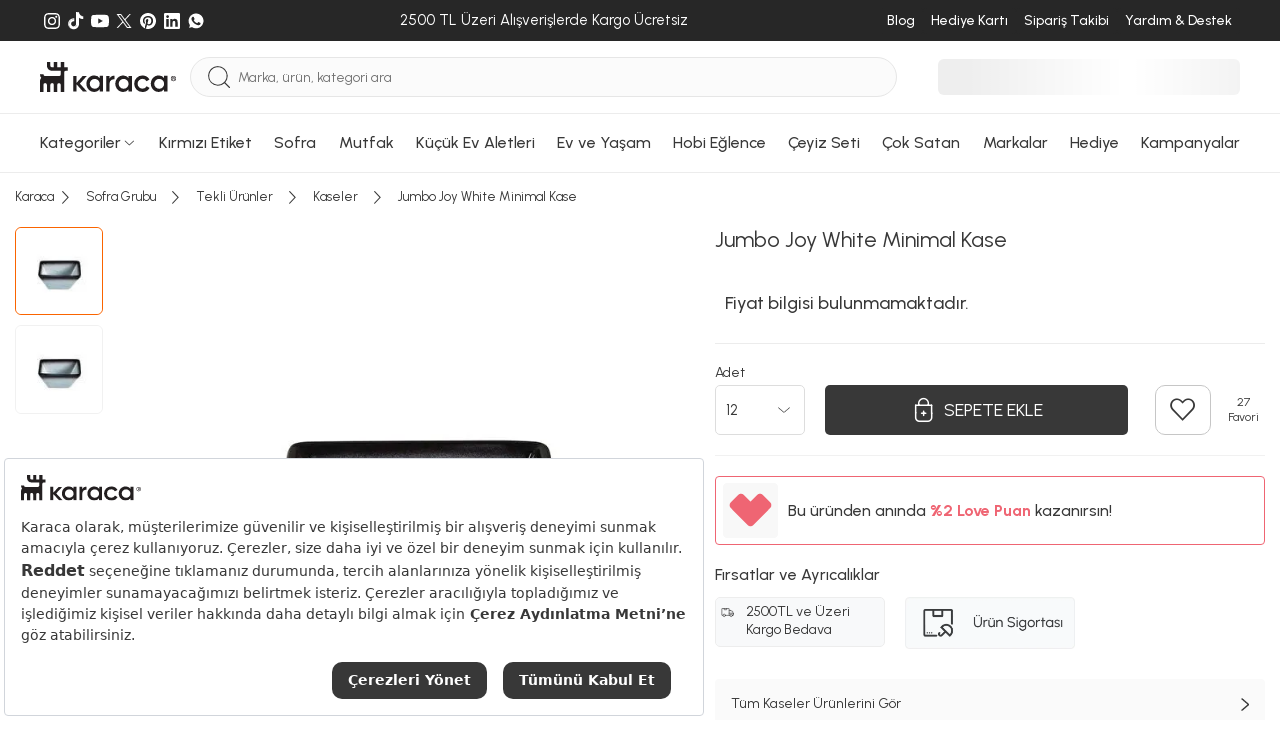

--- FILE ---
content_type: text/html; charset=utf-8
request_url: https://www.karaca.com/urun/jumbo-joy-white-minimal-kase
body_size: 58342
content:
<!DOCTYPE html><html lang="tr"><head><meta charset="UTF-8"><meta http-equiv="X-UA-Compatible" content="IE=edge"><meta name="viewport" content="width=device-width, initial-scale=1.0, maximum-scale=5.0"><title>Jumbo Joy White Minimal Kase | Karaca</title><meta http-equiv="x-dns-prefetch-control" content="on" /><link rel="preconnect" href="https://cdn.karaca.com" /><link rel="preconnect" href="https://static.karaca.com" /><link rel="dns-prefetch" href="https://cdn.karaca.com" /><link rel="dns-prefetch" href="https://static.karaca.com" /><link rel="dns-prefetch" href="https://p2s.krc.com.tr" /><link rel="dns-prefetch" href="https://www.googletagmanager.com" /><link rel="dns-prefetch" href="https://connect.facebook.net" /><link rel="dns-prefetch" href="https://analytics.tiktok.com" /><link rel="dns-prefetch" href="https://collector.wawlabs.com" /><link rel="dns-prefetch" href="https://wps.relateddigital.com" /><link rel="dns-prefetch" href="https://js-agent.newrelic.com" /><link rel="dns-prefetch" href="https://panel.sorun.com.tr" /><link rel="dns-prefetch" href="https://sslwidget.criteo.com" /><link rel="preconnect" href="https://fonts.googleapis.com"><link rel="preconnect" href="https://fonts.gstatic.com" crossorigin><link href="https://fonts.googleapis.com/css2?family=Urbanist:ital,wght@0,100..900;1,100..900&display=swap" rel="stylesheet"><link rel="preload" href="https://fonts.googleapis.com/css2?family=Urbanist:ital,wght@0,100..900;1,100..900&display=swap" as="style"><link rel="preload" as="script" href="https://static.karaca.com/js/header.ea77de4a1ef67055cb02.js"><link rel="preload" as="script" href="https://static.karaca.com/js/app.ea77de4a1ef67055cb02.js"><link rel="preload" as="script" href="https://static.karaca.com/js/vital_vendors.ea77de4a1ef67055cb02.js"><link rel="preload" as="script" href="https://static.karaca.com/js/swiper_vendors.ea77de4a1ef67055cb02.js"><link rel="preload" as="script" href="https://static.karaca.com/js/otp_validation.ea77de4a1ef67055cb02.js"><link rel="preload" href="https://collector.wawlabs.com/karaca.js" as="script"> <script>
        window.dataLayer = window.dataLayer || [];
        window.dataLayer.push(
            {'userdefined': {'pagetype': 'product', 'iframe': false } });
    </script> <meta name="description" content="Jumbo Joy White Minimal Kase peşin fiyatına 6 taksit ile 219,99 TL'ye Karaca güvencesiyle sizi bekliyor!" /><link href="https://www.karaca.com/urun/jumbo-joy-white-minimal-kase" rel="canonical" /><link href="https://www.karaca.com/urun/jumbo-joy-white-minimal-kase" rel="alternate" hreflang="tr-TR" /><link rel="preload" as="image" href="https://cdn.karaca.com/rcman/cw695h695q90gm/image//shopify_images/3821594/0-3821594.jpg" imagesrcset="https://cdn.karaca.com/rcman/cw695h695q90gm/image//shopify_images/3821594/0-3821594.jpg 1x, https://cdn.karaca.com/rcman/cw1390h1390q90gm/image//shopify_images/3821594/0-3821594.jpg 2x"/><meta property="og:url" content="https://www.karaca.com/urun/jumbo-joy-white-minimal-kase"/><meta property="og:title" content="Jumbo Joy White Minimal Kase | Karaca"/><meta property="og:description" content="Jumbo Joy White Minimal Kase peşin fiyatına 6 taksit ile 219,99 TL'ye Karaca güvencesiyle sizi bekliyor!"/><meta property="og:image" content="https://cdn.karaca.com/rcman/cw250h250q90gm/image//shopify_images/3821594/0-3821594.jpg"/><meta property="fb:app_id" content="159158334459349"/><meta property="og:type" content="product"/><meta property="og:site_name" content="Yemek Takımı, Kahve Makinesi, Mutfak, Sofra ve Küçük Ev Aletleri - Karaca"/><meta property="og:locale" content="tr_TR"/><meta property="product:brand" content="Jumbo Gastro"/><meta property="product:availability" content="in stock"/><meta property="og:image:width" content="1200"/><meta property="og:image:height" content="630"/><meta property="og:image:alt" content="Jumbo Joy White Minimal Kase"/><meta property="product:price:amount" content="219.99"/><meta property="product:price:currency" content="TRY"/><meta name="twitter:card" content="summary_large_image"/><meta name="twitter:site" content="@karacaonline"/><meta name="twitter:creator" content="@karacaonline"/><meta name="twitter:url" content="https://www.karaca.com/urun/jumbo-joy-white-minimal-kase"/><meta name="twitter:title" content="Jumbo Joy White Minimal Kase - Yemek Takımı, Kahve Makinesi, Mutfak, Sofra ve Küçük Ev Aletleri - Karaca"/><meta name="twitter:description" content="Jumbo Joy White Minimal Kase - - Jumbo Joy White Minimal Kase peşin fiyatına 6 taksit ile 219,99 TL'ye Karaca güvencesiyle sizi bekliyor!"/><meta name="twitter:image" content="https://cdn.karaca.com/rcman/cw250h250q90gm/image//shopify_images/3821594/0-3821594.jpg"/><meta name="twitter:image:alt" content="Jumbo Joy White Minimal Kase"/><meta name="google-site-verification" content="FrkOQKb9ur73E3x3nWg9WfNhqrJjd0z72OqXRFvzalw"/><meta name="robots" content="index, follow"/> <script>
            window.dataLayer = window.dataLayer || [];
            dataLayer.push({"event":"eecEvent","eventCategory":"Ecommerce","eventAction":"Product Detail Views","eventLabel":"Jumbo Joy White Minimal Kase","eventValue":"219.99","eventNonInteraction":true,"ecommerce":{"currencyCode":"TRY","detail":{"actionField":{"action":"detail"},"products":[{"name":"Jumbo Joy White Minimal Kase","id":"3821594","price":"219.99","brand":"Jumbo Gastro","category":"Sofra Grubu \/ Tekli \u00dcr\u00fcnler \/ Kaseler","dimension7":"000001000022402001","dimension8":"219.99","dimension9":1,"dimension10":"27","dimension11":1,"dimension12":1,"dimension13":27,"dimension14":0,"dimension16":[],"discountPercentInCart":null,"barcode":"8681085356156","categoryid":"2102179","categoryMap":"Sofra Grubu \/ Tekli \u00dcr\u00fcnler \/ Kaseler","categoryMapId":"14 \/ 2102171 \/ 2102179"}]}}});
        </script> <script>
            dataLayer.push({"event":"view_item","ecommerce":{"currency":"TRY","value":219.99,"items":[{"item_name":"Jumbo Joy White Minimal Kase","item_id":"3821594","price":"219.99","item_brand":"Jumbo Gastro","item_category":"Sofra Grubu \/ Tekli \u00dcr\u00fcnler \/ Kaseler","item_category0":"Sofra Grubu","item_category1":"Tekli \u00dcr\u00fcnler","item_category2":"Kaseler","item_variant":"","item_mpn":"000001000022402001","item_originalPrice":219.99,"item_stockStatus":1,"item_favCount":27,"item_reviewCount":1,"item_rating":1,"item_ucretsizkargo":0,"item_badges":[],"item_barcode":"8681085356156","item_3rdStatus":0,"item_videoProduct":0,"item_storeDeliveryStatus":0,"url":"https:\/\/www.karaca.com\/urun\/jumbo-joy-white-minimal-kase","product_image_url":"https:\/\/cdn.karaca.com\/rcman\/cw1390h1390q90gm\/image\/\/shopify_images\/3821594\/0-3821594.jpg"}]}});
        </script> <script type="text/javascript">
        window.addEventListener('load', function() {
            document.addEventListener('scroll', initGTMOnEvent);
            document.addEventListener('mousemove', initGTMOnEvent);
            document.addEventListener('touchstart', initGTMOnEvent);
        });
        function initGTMOnEvent(event) {
            initGTM();
            event.currentTarget.removeEventListener(event.type, initGTMOnEvent);
        }
        function initGTM() {
            if (window.gtmDidInit) {
                return false;
            }
            window.gtmDidInit = true;
            const script = document.createElement('script');
            script.type = 'text/javascript';
            script.async = true;
            script.onload = () => {
                dataLayer.push({ event: 'gtm.js', 'gtm.start': new Date().getTime(), 'gtm.uniqueEventId': 0 });
            };
            script.src = 'https://www.googletagmanager.com/gtm.js?id=GTM-TFHKJ69';
            document.head.appendChild(script);
        }
    </script> <script>
        window.GlobalSetting = {
            storeId : "2",
            storeName : "karaca",
            path : "product/product",
            cdnUrl: "https://cdn.karaca.com/",
            staticUrl: "https://static.karaca.com",
            payment:{
                binLength : 8
            },
            otp:{
                register: 1,
                checkout: 1
            },
            lts: 0,
            wlt: 1,
            ds: 0,
            sas : 1,
        };
                window.registerPageActive =  false;
        window.newRegisterActive = false;
        window.isTopUpActive = false;
        window.isWalletClosed = true;
        window.wawlabsDidYouMenUrl = 'https://karaca.wawlabs.com/dum?q=';
        window.affiliateSources = [{"name":"rekommendie","time":604800,"source_name":"utm_source","user_value":"utm_campaign","campaign_value":"utm_term"}];
    </script> <script>
    document.addEventListener("DOMContentLoaded", function() {
        async function fetchAndRedirect(query) {
            if (!query.trim()) return;
            const controller = new AbortController();
            const timeoutId = setTimeout(() => controller.abort(), 20000);
            try {
                const storeMappings = {
                    0:  { cid: "KNZWB-423158357"},
                    1:  { cid: "KNZWB-2010915007"},
                    2:  { cid: "KNZWB-172774170"},
                    3:  { cid: "KNZWB-522637130"},
                    13: { cid: "KNZWB-4258142413"},
                    18:  { cid: "KNZWB-2136607811"},
                    22:  { cid: "KNZWB-3762213889"},
                };
                let storeId = "2";
                if (!storeMappings[storeId]) {
                    storeId = 2;
                }
                const storeInfo = storeMappings[storeId];
                const queryString = `filter=stores:${storeId}&cid=${storeInfo.cid}&q=${encodeURIComponent(query)}`;
                const url = `https://karaca.wawlabs.com/search?custom_result=True&rpp=10&pn=1&related_specs=true&${queryString}`;
                const response = await fetch(
                    url,
                    { method: 'GET', signal: controller.signal }
                );
                clearTimeout(timeoutId);
                const data = await response.json();
                if (data.results?.links?.data?.length > 0 && data.results.links.data[0].url) {
                    const originalUrl = new URL(data.results.links.data[0].url);
                    const newUrl = `${window.location.origin}${originalUrl.pathname}${originalUrl.search}`;
                    if (window.location.href !== newUrl) {
                        return window.location.href = newUrl;
                    }
                } else {
                    return window.location.href = `${window.location.origin}/product/search?q=${query}`;
                }
            } catch (error) {
                return window.location.href = `${window.location.origin}/product/search?q=${query}`;
            }
        }
        const searchForm = document.querySelector("#mobile-search");
        if (searchForm) {
            searchForm.addEventListener("submit", function(event) {
                event.preventDefault();
                triggerSearch();
            });
        }
        const searchButton = document.querySelector(".searchBtn");
        if (searchButton) {
            searchButton.addEventListener("click", function() {
                triggerSearch();
            });
        }
        function triggerSearch() {
            let searchValue = document.querySelector(".search").value;
            fetchAndRedirect(searchValue);
        }
    });
</script> <link rel="stylesheet" href="https://static.karaca.com/css/app.ea77de4a1ef67055cb02.css"/><link rel="stylesheet" href="https://static.karaca.com/css/font.ea77de4a1ef67055cb02.css"/><link rel="manifest" href="/manifest.json"/><link rel="apple-touch-icon" href="https://static.karaca.com/catalog/view/assets/images/icons/apple-touch/2_180x180.png" type="image/png"><link rel="icon" href="https://static.karaca.com/catalog/view/assets/images/icons/apple-touch/karaca-favicon.ico" type="image/x-icon"><link rel="shortcut icon" href="https://static.karaca.com/catalog/view/assets/images/icons/apple-touch/karaca-favicon.ico" type="image/x-icon"><meta name="apple-mobile-web-app-status-bar" content="#383838"><meta name="theme-color" content="#383838"> <script>
        if ('serviceWorker' in navigator) {
            window.addEventListener('load', () => {
                navigator.serviceWorker.register("/catalog/view/compiled/service-worker.js").then(registration => {
                }).catch(registrationError => {
                    console.log('SW registration failed: ', registrationError);
                });
            });
        }
    </script> <script>
            (function(){
                var s = document.createElement('script');
                s.src = "https://collector.wawlabs.com/karaca.js";
                s.async = "True";
                document.head.appendChild(s);
            })();
        </script> <script src="https://bundles.efilli.com/karaca.com.prod.js"></script> <meta name="p:domain_verify" content="4ed256ea45343410396d536c90220540"/><meta name="facebook-domain-verification" content="ad7b71rq5uinwgftqxoo4s7gb5ix6g" /> <script type="application/ld+json">
        {
            "@context": "https://schema.org/",
            "@type": "Product",
            "name": "Jumbo Joy White Minimal Kase",
            "image": [
                "https://cdn.karaca.com/rcman/cw695h695q90gm/image//shopify_images/3821594/0-3821594.jpg"
            ],
            "description": "Jumbo Joy White Minimal Kase peşin fiyatına 6 taksit ile 219,99 TL&#039;ye Karaca güvencesiyle sizi bekliyor!",
            "sku": "8681085356156",
            "mpn": "000001000022402001",
            "brand": {
                "@type": "Brand",
                "name": "Jumbo Gastro"
            },
                                    "offers": {
                "@type": "Offer",
                "url": "https://www.karaca.com/urun/jumbo-joy-white-minimal-kase",
                "priceCurrency": "TRY",
                "price": "219.99",
                "itemCondition": "https://schema.org/NewCondition",
                "availability": "https://schema.org/OutOfStock"
            }
}
</script> <meta name="apple-itunes-app" content="app-id=1547965580"> <script type="application/javascript">
        !function(n,t,e,o,a,s,r,i,c){var u=a+"_q";n[a]=n[a]||{},n[u]=n[u]||[];for(var d=0;d<s.length;d++)r(n[a],n[u],s[d]);i=t.createElement(e),c=t.getElementsByTagName(e)[0],i.async=!0,i.src="https://cdn.adjust.com/adjust-smart-banner-latest.min.js",i.onload=function(){n[a]=n[a].default;for(var t=0;t<n[u].length;t++)n[a][n[u][t][0]]?n[a][n[u][t][0]].apply(n[a],n[u][t][1]):console.error("No such function found in "+a+": "+n[u][t][0]);n[u]=[]},c.parentNode.insertBefore(i,c)}(window,document,"script",0,"AdjustSmartBanner",["init","show","hide","setLanguage","setIosDeepLinkPath","setAndroidDeepLinkPath","setContext"],(function(n,t,e){n[e]=function(){t.push([e,arguments])}}));
        </script> </head><body data-store-id="2"><div class="d-none d-sm-block"><div class="top-banner-related-widget"></div></div><div id="multipleAddCart" class="krc-modal addtoBasketModal addtoCartPopup" style="display: none"><div class="krc-modal-content krc-modal-sm padding-content"><div class="krc-modal-header justify-content-end"><button type="button" class="close modalCloseCustom" data-dismiss="modal"><i class="krc-close-circle"></i></button></div><div class="krc-modal-body"><div class="basketPreview"><i class="krc-basket-done"></i></div><div class="krc-modal-title"><i class="krc-success"></i> Seçtiğiniz ürün sepete eklendi</div></div></div></div><header> <script>
                window.catalogPaginateStatus = true;
                window.catalogPaginateLimit  = 48;
                window.catalogPaginateInfiniteScrollLimit = 3;
            </script> <div class="megaMenuWrap" id="menu-188"><div class="megaMenu"><div class="container megaMenuContent"><div class="megaMenuLeft"><div class="itemGroup"><a href="/yemek-takimlari" data-track="track-navbar" aria-label="Yemek Takımları Menü Görseli" title="Yemek Takımları Menü Görseli"><div class="img"><figure><img src="https://cdn.karaca.com/rcman/cw200h200q90gm/image/categoryMenu/categoryBanner/1416100.jpg" srcset="https://cdn.karaca.com/rcman/cw200h200q90gm/image/categoryMenu/categoryBanner/1416100.jpg 1x, https://cdn.karaca.com/rcman/cw400h400q90gm/image/categoryMenu/categoryBanner/1416100.jpg 2x" alt="Yemek Takımları Menü Görseli" loading="lazy" aria-label="Yemek Takımları Menü Görseli" title="Yemek Takımları Menü Görseli"></figure></div></a><div class="itemGroupList"><div class="itemGroupHeadlineWrap"><a href="/yemek-takimlari" data-track="track-navbar" data-name="Yemek Takımları" aria-label="Yemek Takımları Menü Görseli" title="Yemek Takımları Menü Görseli"><span class="itemGroupHeadline">Yemek Takımları</span></a></div><ul><li><a class="w-100" href="/12-kisilik-yemek-takimi" data-track="track-navbar" data-name="12 Kişilik Yemek Takımı" aria-label="12 Kişilik Yemek Takımı Menü Görseli" title="12 Kişilik Yemek Takımı Menü Görseli">12 Kişilik Yemek Takımı</a></li><li><a class="w-100" href="/6-kisilik-yemek-takimi" data-track="track-navbar" data-name="6 Kişilik Yemek Takımı" aria-label="6 Kişilik Yemek Takımı Menü Görseli" title="6 Kişilik Yemek Takımı Menü Görseli">6 Kişilik Yemek Takımı</a></li><li><a class="w-100" href="/2-4-kisilik-yemek-takimi" data-track="track-navbar" data-name="2-4 Kişilik Yemek Takımı" aria-label="2-4 Kişilik Yemek Takımı Menü Görseli" title="2-4 Kişilik Yemek Takımı Menü Görseli">2-4 Kişilik Yemek Takımı</a></li></ul></div></div><div class="itemGroup"><a href="/kahvalti-takimi" data-track="track-navbar" aria-label="Kahvaltı Takımı Menü Görseli" title="Kahvaltı Takımı Menü Görseli"><div class="img"><figure><img src="https://cdn.karaca.com/rcman/cw200h200q90gm/image/categoryMenu/kahvalti-kategori-117.jpg" srcset="https://cdn.karaca.com/rcman/cw200h200q90gm/image/categoryMenu/kahvalti-kategori-117.jpg 1x, https://cdn.karaca.com/rcman/cw400h400q90gm/image/categoryMenu/kahvalti-kategori-117.jpg 2x" alt="Kahvaltı Takımı Menü Görseli" loading="lazy" aria-label="Kahvaltı Takımı Menü Görseli" title="Kahvaltı Takımı Menü Görseli"></figure></div></a><div class="itemGroupList"><div class="itemGroupHeadlineWrap"><a href="/kahvalti-takimi" data-track="track-navbar" data-name="Kahvaltı Takımı" aria-label="Kahvaltı Takımı Menü Görseli" title="Kahvaltı Takımı Menü Görseli"><span class="itemGroupHeadline">Kahvaltı Takımı</span></a></div><ul><li><a class="w-100" href="/6-kisilik-kahvalti-takimi" data-track="track-navbar" data-name="6 Kişilik Kahvaltı Takımı" aria-label="6 Kişilik Kahvaltı Takımı Menü Görseli" title="6 Kişilik Kahvaltı Takımı Menü Görseli">6 Kişilik Kahvaltı Takımı</a></li><li><a class="w-100" href="/4-kisilik-kahvalti-takimi" data-track="track-navbar" data-name="4 Kişilik Kahvaltı Takımı" aria-label="4 Kişilik Kahvaltı Takımı Menü Görseli" title="4 Kişilik Kahvaltı Takımı Menü Görseli">4 Kişilik Kahvaltı Takımı</a></li><li><a class="w-100" href="/tekli-kahvaltilik" data-track="track-navbar" data-name="Tekli Kahvaltılık" aria-label="Tekli Kahvaltılık Menü Görseli" title="Tekli Kahvaltılık Menü Görseli">Tekli Kahvaltılık</a></li></ul></div></div><div class="itemGroup"><a href="/catal-kasik-bicak-takimlari" data-track="track-navbar" aria-label="Çatal Kaşık Bıçak Takımları Menü Görseli" title="Çatal Kaşık Bıçak Takımları Menü Görseli"><div class="img"><figure><img src="https://cdn.karaca.com/rcman/cw200h200q90gm/image/categoryMenu/ckb-kategori-110725.jpg" srcset="https://cdn.karaca.com/rcman/cw200h200q90gm/image/categoryMenu/ckb-kategori-110725.jpg 1x, https://cdn.karaca.com/rcman/cw400h400q90gm/image/categoryMenu/ckb-kategori-110725.jpg 2x" alt="Çatal Kaşık Bıçak Takımları Menü Görseli" loading="lazy" aria-label="Çatal Kaşık Bıçak Takımları Menü Görseli" title="Çatal Kaşık Bıçak Takımları Menü Görseli"></figure></div></a><div class="itemGroupList"><div class="itemGroupHeadlineWrap"><a href="/catal-kasik-bicak-takimlari" data-track="track-navbar" data-name="Çatal Kaşık Bıçak Takımları" aria-label="Çatal Kaşık Bıçak Takımları Menü Görseli" title="Çatal Kaşık Bıçak Takımları Menü Görseli"><span class="itemGroupHeadline">Çatal Kaşık Bıçak Takımları</span></a></div><ul><li><a class="w-100" href="/12-kisilik-catal-kasik-bicak-takimi" data-track="track-navbar" data-name="12 Kişilik Çatal Kaşık Bıçak Takımı" aria-label="12 Kişilik Çatal Kaşık Bıçak Takımı Menü Görseli" title="12 Kişilik Çatal Kaşık Bıçak Takımı Menü Görseli">12 Kişilik Çatal Kaşık Bıçak Takımı</a></li><li><a class="w-100" href="/6-kisilik-catal-kasik-bicak-takimi" data-track="track-navbar" data-name="6 Kişilik Çatal Kaşık Bıçak Takımı" aria-label="6 Kişilik Çatal Kaşık Bıçak Takımı Menü Görseli" title="6 Kişilik Çatal Kaşık Bıçak Takımı Menü Görseli">6 Kişilik Çatal Kaşık Bıçak Takımı</a></li><li><a class="w-100" href="/tekli-catal-kasik-bicak-serileri" data-track="track-navbar" data-name="Tekli Çatal Kaşık Bıçak Serileri" aria-label="Tekli Çatal Kaşık Bıçak Serileri Menü Görseli" title="Tekli Çatal Kaşık Bıçak Serileri Menü Görseli">Tekli Çatal Kaşık Bıçak Serileri</a></li><li><a class="w-100" href="/dondurma-kasigi" data-track="track-navbar" data-name="Dondurma Kaşığı" aria-label="Dondurma Kaşığı Menü Görseli" title="Dondurma Kaşığı Menü Görseli">Dondurma Kaşığı</a></li><li><a class="w-100" href="/sofra-servis-seti" data-track="track-navbar" data-name="Sofra Servis Seti" aria-label="Sofra Servis Seti Menü Görseli" title="Sofra Servis Seti Menü Görseli">Sofra Servis Seti</a></li></ul></div></div><div class="itemGroup"><a href="/kahve-fincan-takimi" data-track="track-navbar" aria-label="Kahve Fincan Takımı Menü Görseli" title="Kahve Fincan Takımı Menü Görseli"><div class="img"><figure><img src="https://cdn.karaca.com/rcman/cw200h200q90gm/static/banner/2025/menu/kahve-fincan-takimi.jpeg" srcset="https://cdn.karaca.com/rcman/cw200h200q90gm/static/banner/2025/menu/kahve-fincan-takimi.jpeg 1x, https://cdn.karaca.com/rcman/cw400h400q90gm/static/banner/2025/menu/kahve-fincan-takimi.jpeg 2x" alt="Kahve Fincan Takımı Menü Görseli" loading="lazy" aria-label="Kahve Fincan Takımı Menü Görseli" title="Kahve Fincan Takımı Menü Görseli"></figure></div></a><div class="itemGroupList"><div class="itemGroupHeadlineWrap"><a href="/kahve-fincan-takimi" data-track="track-navbar" data-name="Kahve Fincan Takımı" aria-label="Kahve Fincan Takımı Menü Görseli" title="Kahve Fincan Takımı Menü Görseli"><span class="itemGroupHeadline">Kahve Fincan Takımı</span></a></div><ul></ul></div></div><div class="itemGroup"><a href="/icecek-sunum" data-track="track-navbar" aria-label="İçecek Sunum Menü Görseli" title="İçecek Sunum Menü Görseli"><div class="img"><figure><img src="https://cdn.karaca.com/rcman/cw200h200q90gm/image/categoryMenu/sofra-servis-sunum-110725.jpg" srcset="https://cdn.karaca.com/rcman/cw200h200q90gm/image/categoryMenu/sofra-servis-sunum-110725.jpg 1x, https://cdn.karaca.com/rcman/cw400h400q90gm/image/categoryMenu/sofra-servis-sunum-110725.jpg 2x" alt="İçecek Sunum Menü Görseli" loading="lazy" aria-label="İçecek Sunum Menü Görseli" title="İçecek Sunum Menü Görseli"></figure></div></a><div class="itemGroupList"><div class="itemGroupHeadlineWrap"><a href="/icecek-sunum" data-track="track-navbar" data-name="İçecek Sunum" aria-label="İçecek Sunum Menü Görseli" title="İçecek Sunum Menü Görseli"><span class="itemGroupHeadline">İçecek Sunum</span></a></div><ul><li><a class="w-100" href="/muglar-kupalar" data-track="track-navbar" data-name="Muglar Kupalar" aria-label="Muglar Kupalar Menü Görseli" title="Muglar Kupalar Menü Görseli">Muglar Kupalar</a></li><li><a class="w-100" href="/cay-fincan-takimi" data-track="track-navbar" data-name="Çay Fincan Takımı" aria-label="Çay Fincan Takımı Menü Görseli" title="Çay Fincan Takımı Menü Görseli">Çay Fincan Takımı</a></li><li><a class="w-100" href="/espresso-fincan-takimi" data-track="track-navbar" data-name="Espresso Fincan Takımı" aria-label="Espresso Fincan Takımı Menü Görseli" title="Espresso Fincan Takımı Menü Görseli">Espresso Fincan Takımı</a></li><li><a class="w-100" href="/surahi" data-track="track-navbar" data-name="Sürahi" aria-label="Sürahi Menü Görseli" title="Sürahi Menü Görseli">Sürahi</a></li></ul></div></div><div class="itemGroup"><a href="/bardak-bardak-seti" data-track="track-navbar" aria-label="Bardak Bardak Seti Menü Görseli" title="Bardak Bardak Seti Menü Görseli"><div class="img"><figure><img src="https://cdn.karaca.com/rcman/cw200h200q90gm/image/categoryMenu/categoryCookplusBanner/1411101.jpg" srcset="https://cdn.karaca.com/rcman/cw200h200q90gm/image/categoryMenu/categoryCookplusBanner/1411101.jpg 1x, https://cdn.karaca.com/rcman/cw400h400q90gm/image/categoryMenu/categoryCookplusBanner/1411101.jpg 2x" alt="Bardak Bardak Seti Menü Görseli" loading="lazy" aria-label="Bardak Bardak Seti Menü Görseli" title="Bardak Bardak Seti Menü Görseli"></figure></div></a><div class="itemGroupList"><div class="itemGroupHeadlineWrap"><a href="/bardak-bardak-seti" data-track="track-navbar" data-name="Bardak Bardak Seti" aria-label="Bardak Bardak Seti Menü Görseli" title="Bardak Bardak Seti Menü Görseli"><span class="itemGroupHeadline">Bardak Bardak Seti</span></a></div><ul><li><a class="w-100" href="/mesrubat-bardagi" data-track="track-navbar" data-name="Meşrubat Bardağı" aria-label="Meşrubat Bardağı Menü Görseli" title="Meşrubat Bardağı Menü Görseli">Meşrubat Bardağı</a></li><li><a class="w-100" href="/su-bardagi" data-track="track-navbar" data-name="Su Bardağı" aria-label="Su Bardağı Menü Görseli" title="Su Bardağı Menü Görseli">Su Bardağı</a></li><li><a class="w-100" href="/cay-bardagi" data-track="track-navbar" data-name="Çay Bardağı" aria-label="Çay Bardağı Menü Görseli" title="Çay Bardağı Menü Görseli">Çay Bardağı</a></li><li><a class="w-100" href="/kahve-yani-bardagi" data-track="track-navbar" data-name="Kahve Yanı Bardağı" aria-label="Kahve Yanı Bardağı Menü Görseli" title="Kahve Yanı Bardağı Menü Görseli">Kahve Yanı Bardağı</a></li><li><a class="w-100" href="/karaf-seti" data-track="track-navbar" data-name="Karaf Seti" aria-label="Karaf Seti Menü Görseli" title="Karaf Seti Menü Görseli">Karaf Seti</a></li><li><a class="w-100" href="/kadehler" data-track="track-navbar" data-name="Kadehler" aria-label="Kadehler Menü Görseli" title="Kadehler Menü Görseli">Kadehler</a></li><li><a class="w-100" href="/cay-seti" data-track="track-navbar" data-name="Çay Seti" aria-label="Çay Seti Menü Görseli" title="Çay Seti Menü Görseli">Çay Seti</a></li><li><a class="w-100" href="/bardak-altligi-ve-cay-tabagi" data-track="track-navbar" data-name="Bardak Altlığı ve Çay Tabağı" aria-label="Bardak Altlığı ve Çay Tabağı Menü Görseli" title="Bardak Altlığı ve Çay Tabağı Menü Görseli">Bardak Altlığı ve Çay Tabağı</a></li></ul></div></div><div class="itemGroup"><a href="/servis-sunum" data-track="track-navbar" aria-label="Servis Sunum Menü Görseli" title="Servis Sunum Menü Görseli"><div class="img"><figure><img src="https://cdn.karaca.com/rcman/cw200h200q90gm/image/categoryMenu/servis-sunum-kategori-117.jpg" srcset="https://cdn.karaca.com/rcman/cw200h200q90gm/image/categoryMenu/servis-sunum-kategori-117.jpg 1x, https://cdn.karaca.com/rcman/cw400h400q90gm/image/categoryMenu/servis-sunum-kategori-117.jpg 2x" alt="Servis Sunum Menü Görseli" loading="lazy" aria-label="Servis Sunum Menü Görseli" title="Servis Sunum Menü Görseli"></figure></div></a><div class="itemGroupList"><div class="itemGroupHeadlineWrap"><a href="/servis-sunum" data-track="track-navbar" data-name="Servis Sunum" aria-label="Servis Sunum Menü Görseli" title="Servis Sunum Menü Görseli"><span class="itemGroupHeadline">Servis Sunum</span></a></div><ul><li><a class="w-100" href="/kek-ve-pasta-takimlari" data-track="track-navbar" data-name="Kek ve Pasta Takımları" aria-label="Kek ve Pasta Takımları Menü Görseli" title="Kek ve Pasta Takımları Menü Görseli">Kek ve Pasta Takımları</a></li><li><a class="w-100" href="/kek-servis-ve-kek-fanuslari" data-track="track-navbar" data-name="Kek Servis ve Kek Fanusları" aria-label="Kek Servis ve Kek Fanusları Menü Görseli" title="Kek Servis ve Kek Fanusları Menü Görseli">Kek Servis ve Kek Fanusları</a></li><li><a class="w-100" href="/kurabiyelik" data-track="track-navbar" data-name="Kurabiyelik" aria-label="Kurabiyelik Menü Görseli" title="Kurabiyelik Menü Görseli">Kurabiyelik</a></li><li><a class="w-100" href="/degirmen" data-track="track-navbar" data-name="Değirmen" aria-label="Değirmen Menü Görseli" title="Değirmen Menü Görseli">Değirmen</a></li><li><a class="w-100" href="/yagdanlik-sirkelik" data-track="track-navbar" data-name="Yağdanlık Sirkelik" aria-label="Yağdanlık Sirkelik Menü Görseli" title="Yağdanlık Sirkelik Menü Görseli">Yağdanlık Sirkelik</a></li><li><a class="w-100" href="/tuzluk-biberlik" data-track="track-navbar" data-name="Tuzluk Biberlik" aria-label="Tuzluk Biberlik Menü Görseli" title="Tuzluk Biberlik Menü Görseli">Tuzluk Biberlik</a></li><li><a class="w-100" href="/tepsi" data-track="track-navbar" data-name="Tepsi" aria-label="Tepsi Menü Görseli" title="Tepsi Menü Görseli">Tepsi</a></li><li><a class="w-100" href="/meyvelik" data-track="track-navbar" data-name="Meyvelik" aria-label="Meyvelik Menü Görseli" title="Meyvelik Menü Görseli">Meyvelik</a></li><li><a class="w-100" href="/sekerlik" data-track="track-navbar" data-name="Şekerlik" aria-label="Şekerlik Menü Görseli" title="Şekerlik Menü Görseli">Şekerlik</a></li><li><a class="w-100" href="/pecetelik" data-track="track-navbar" data-name="Peçetelik" aria-label="Peçetelik Menü Görseli" title="Peçetelik Menü Görseli">Peçetelik</a></li><li><a class="w-100" href="/supla" data-track="track-navbar" data-name="Supla" aria-label="Supla Menü Görseli" title="Supla Menü Görseli">Supla</a></li><li><a class="w-100" href="/buz-kovasi" data-track="track-navbar" data-name="Buz Kovası" aria-label="Buz Kovası Menü Görseli" title="Buz Kovası Menü Görseli">Buz Kovası</a></li></ul></div></div><div class="itemGroup"><a href="/tekli-urunler" data-track="track-navbar" aria-label="Tekli Ürünler Menü Görseli" title="Tekli Ürünler Menü Görseli"><div class="img"><figure><img src="https://cdn.karaca.com/rcman/cw200h200q90gm/image/categoryMenu/tek-seri-110725.jpg" srcset="https://cdn.karaca.com/rcman/cw200h200q90gm/image/categoryMenu/tek-seri-110725.jpg 1x, https://cdn.karaca.com/rcman/cw400h400q90gm/image/categoryMenu/tek-seri-110725.jpg 2x" alt="Tekli Ürünler Menü Görseli" loading="lazy" aria-label="Tekli Ürünler Menü Görseli" title="Tekli Ürünler Menü Görseli"></figure></div></a><div class="itemGroupList"><div class="itemGroupHeadlineWrap"><a href="/tekli-urunler" data-track="track-navbar" data-name="Tekli Ürünler" aria-label="Tekli Ürünler Menü Görseli" title="Tekli Ürünler Menü Görseli"><span class="itemGroupHeadline">Tekli Ürünler</span></a></div><ul><li><a class="w-100" href="/tabak" data-track="track-navbar" data-name="Tabak" aria-label="Tabak Menü Görseli" title="Tabak Menü Görseli">Tabak</a></li><li><a class="w-100" href="/kaseler" data-track="track-navbar" data-name="Kaseler" aria-label="Kaseler Menü Görseli" title="Kaseler Menü Görseli">Kaseler</a></li><li><a class="w-100" href="/servis-tabagi" data-track="track-navbar" data-name="Servis Tabağı" aria-label="Servis Tabağı Menü Görseli" title="Servis Tabağı Menü Görseli">Servis Tabağı</a></li><li><a class="w-100" href="/pasta-tabagi" data-track="track-navbar" data-name="Pasta Tabağı" aria-label="Pasta Tabağı Menü Görseli" title="Pasta Tabağı Menü Görseli">Pasta Tabağı</a></li><li><a class="w-100" href="/cukur-tabak" data-track="track-navbar" data-name="Çukur Tabak" aria-label="Çukur Tabak Menü Görseli" title="Çukur Tabak Menü Görseli">Çukur Tabak</a></li><li><a class="w-100" href="/cerezlik" data-track="track-navbar" data-name="Çerezlik" aria-label="Çerezlik Menü Görseli" title="Çerezlik Menü Görseli">Çerezlik</a></li><li><a class="w-100" href="/kayik-tabak" data-track="track-navbar" data-name="Kayık Tabak" aria-label="Kayık Tabak Menü Görseli" title="Kayık Tabak Menü Görseli">Kayık Tabak</a></li></ul></div></div><div class="itemGroup"><a href="/sofra-tekstili" data-track="track-navbar" aria-label="Sofra Tekstili Menü Görseli" title="Sofra Tekstili Menü Görseli"><div class="img"><figure><img src="https://cdn.karaca.com/rcman/cw200h200q90gm/image/categoryMenu/sofra-ve-mutfak-tekstili-clp.jpg" srcset="https://cdn.karaca.com/rcman/cw200h200q90gm/image/categoryMenu/sofra-ve-mutfak-tekstili-clp.jpg 1x, https://cdn.karaca.com/rcman/cw400h400q90gm/image/categoryMenu/sofra-ve-mutfak-tekstili-clp.jpg 2x" alt="Sofra Tekstili Menü Görseli" loading="lazy" aria-label="Sofra Tekstili Menü Görseli" title="Sofra Tekstili Menü Görseli"></figure></div></a><div class="itemGroupList"><div class="itemGroupHeadlineWrap"><a href="/sofra-tekstili" data-track="track-navbar" data-name="Sofra Tekstili" aria-label="Sofra Tekstili Menü Görseli" title="Sofra Tekstili Menü Görseli"><span class="itemGroupHeadline">Sofra Tekstili</span></a></div><ul><li><a class="w-100" href="/pecete-pecete-halkalari" data-track="track-navbar" data-name="Peçete / Peçete Halkaları" aria-label="Peçete / Peçete Halkaları Menü Görseli" title="Peçete / Peçete Halkaları Menü Görseli">Peçete / Peçete Halkaları</a></li><li><a class="w-100" href="/masa-ortusu-takimi" data-track="track-navbar" data-name="Masa Örtüsü Takımı" aria-label="Masa Örtüsü Takımı Menü Görseli" title="Masa Örtüsü Takımı Menü Görseli">Masa Örtüsü Takımı</a></li><li><a class="w-100" href="/runner" data-track="track-navbar" data-name="Runner" aria-label="Runner Menü Görseli" title="Runner Menü Görseli">Runner</a></li><li><a class="w-100" href="/amerikan-servisleri" data-track="track-navbar" data-name="Amerikan Servisleri" aria-label="Amerikan Servisleri Menü Görseli" title="Amerikan Servisleri Menü Görseli">Amerikan Servisleri</a></li></ul></div></div></div></div></div><div class="megaOverlay"></div></div><div class="megaMenuWrap" id="menu-189"><div class="megaMenu"><div class="container megaMenuContent"><div class="megaMenuLeft"><div class="itemGroup"><a href="/pisirme" data-track="track-navbar" aria-label="Pişirme Menü Görseli" title="Pişirme Menü Görseli"><div class="img"><figure><img src="https://cdn.karaca.com/rcman/cw200h200q90gm/image/categoryMenu/tencere-kategori-110725.jpg" srcset="https://cdn.karaca.com/rcman/cw200h200q90gm/image/categoryMenu/tencere-kategori-110725.jpg 1x, https://cdn.karaca.com/rcman/cw400h400q90gm/image/categoryMenu/tencere-kategori-110725.jpg 2x" alt="Pişirme Menü Görseli" loading="lazy" aria-label="Pişirme Menü Görseli" title="Pişirme Menü Görseli"></figure></div></a><div class="itemGroupList"><div class="itemGroupHeadlineWrap"><a href="/pisirme" data-track="track-navbar" data-name="Pişirme" aria-label="Pişirme Menü Görseli" title="Pişirme Menü Görseli"><span class="itemGroupHeadline">Pişirme</span></a></div><ul><li><a class="w-100" href="/tencere-seti" data-track="track-navbar" data-name="Tencere Seti" aria-label="Tencere Seti Menü Görseli" title="Tencere Seti Menü Görseli">Tencere Seti</a></li><li><a class="w-100" href="/duduklu-tencere" data-track="track-navbar" data-name="Düdüklü Tencere" aria-label="Düdüklü Tencere Menü Görseli" title="Düdüklü Tencere Menü Görseli">Düdüklü Tencere</a></li><li><a class="w-100" href="/tek-tencere" data-track="track-navbar" data-name="Tekli Tencereler" aria-label="Tekli Tencereler Menü Görseli" title="Tekli Tencereler Menü Görseli">Tekli Tencereler</a></li><li><a class="w-100" href="/tek-tava" data-track="track-navbar" data-name="Tava ve Tava Setleri" aria-label="Tava ve Tava Setleri Menü Görseli" title="Tava ve Tava Setleri Menü Görseli">Tava ve Tava Setleri</a></li><li><a class="w-100" href="/kek-kaliplari" data-track="track-navbar" data-name="Kek Kalıpları" aria-label="Kek Kalıpları Menü Görseli" title="Kek Kalıpları Menü Görseli">Kek Kalıpları</a></li><li><a class="w-100" href="/sutluk-sosluk" data-track="track-navbar" data-name="Sos Tenceresi ve Sütlük" aria-label="Sos Tenceresi ve Sütlük Menü Görseli" title="Sos Tenceresi ve Sütlük Menü Görseli">Sos Tenceresi ve Sütlük</a></li><li><a class="w-100" href="/sahan-ve-sahan-seti" data-track="track-navbar" data-name="Sahan ve Sahan Seti" aria-label="Sahan ve Sahan Seti Menü Görseli" title="Sahan ve Sahan Seti Menü Görseli">Sahan ve Sahan Seti</a></li><li><a class="w-100" href="/celik-ceyiz-seti" data-track="track-navbar" data-name="Çelik Çeyiz Seti" aria-label="Çelik Çeyiz Seti Menü Görseli" title="Çelik Çeyiz Seti Menü Görseli">Çelik Çeyiz Seti</a></li><li><a class="w-100" href="/firin-kabi" data-track="track-navbar" data-name="Fırın Kabı" aria-label="Fırın Kabı Menü Görseli" title="Fırın Kabı Menü Görseli">Fırın Kabı</a></li></ul></div></div><div class="itemGroup"><a href="/saklama-duzenleme" data-track="track-navbar" aria-label="Saklama Düzenleme Menü Görseli" title="Saklama Düzenleme Menü Görseli"><div class="img"><figure><img src="https://cdn.karaca.com/rcman/cw200h200q90gm/image/categoryMenu/saklama-duzenlemee-clp.jpg" srcset="https://cdn.karaca.com/rcman/cw200h200q90gm/image/categoryMenu/saklama-duzenlemee-clp.jpg 1x, https://cdn.karaca.com/rcman/cw400h400q90gm/image/categoryMenu/saklama-duzenlemee-clp.jpg 2x" alt="Saklama Düzenleme Menü Görseli" loading="lazy" aria-label="Saklama Düzenleme Menü Görseli" title="Saklama Düzenleme Menü Görseli"></figure></div></a><div class="itemGroupList"><div class="itemGroupHeadlineWrap"><a href="/saklama-duzenleme" data-track="track-navbar" data-name="Saklama Düzenleme" aria-label="Saklama Düzenleme Menü Görseli" title="Saklama Düzenleme Menü Görseli"><span class="itemGroupHeadline">Saklama Düzenleme</span></a></div><ul><li><a class="w-100" href="/saklama-kabi" data-track="track-navbar" data-name="Saklama Kabı" aria-label="Saklama Kabı Menü Görseli" title="Saklama Kabı Menü Görseli">Saklama Kabı</a></li><li><a class="w-100" href="/baharatlik-baharat-takimi" data-track="track-navbar" data-name="Baharatlık ve Baharat Takımı" aria-label="Baharatlık ve Baharat Takımı Menü Görseli" title="Baharatlık ve Baharat Takımı Menü Görseli">Baharatlık ve Baharat Takımı</a></li><li><a class="w-100" href="/ekmek-sepeti-ve-kutusu" data-track="track-navbar" data-name="Ekmek Sepeti ve Kutusu" aria-label="Ekmek Sepeti ve Kutusu Menü Görseli" title="Ekmek Sepeti ve Kutusu Menü Görseli">Ekmek Sepeti ve Kutusu</a></li><li><a class="w-100" href="/kasiklik" data-track="track-navbar" data-name="Kaşıklık" aria-label="Kaşıklık Menü Görseli" title="Kaşıklık Menü Görseli">Kaşıklık</a></li><li><a class="w-100" href="/mutfak-organizer" data-track="track-navbar" data-name="Mutfak Organizer" aria-label="Mutfak Organizer Menü Görseli" title="Mutfak Organizer Menü Görseli">Mutfak Organizer</a></li><li><a class="w-100" href="/cop-kovalari" data-track="track-navbar" data-name="Çöp Kovaları" aria-label="Çöp Kovaları Menü Görseli" title="Çöp Kovaları Menü Görseli">Çöp Kovaları</a></li><li><a class="w-100" href="/kavanoz" data-track="track-navbar" data-name="Kavanoz" aria-label="Kavanoz Menü Görseli" title="Kavanoz Menü Görseli">Kavanoz</a></li></ul></div></div><div class="itemGroup"><a href="/bicak-bicak-seti" data-track="track-navbar" aria-label="Bıçak & Bıçak Seti Menü Görseli" title="Bıçak & Bıçak Seti Menü Görseli"><div class="img"><figure><img src="https://cdn.karaca.com/rcman/cw200h200q90gm/image/categoryMenu/hazirlik-gerecleri-5678.jpg" srcset="https://cdn.karaca.com/rcman/cw200h200q90gm/image/categoryMenu/hazirlik-gerecleri-5678.jpg 1x, https://cdn.karaca.com/rcman/cw400h400q90gm/image/categoryMenu/hazirlik-gerecleri-5678.jpg 2x" alt="Bıçak & Bıçak Seti Menü Görseli" loading="lazy" aria-label="Bıçak & Bıçak Seti Menü Görseli" title="Bıçak & Bıçak Seti Menü Görseli"></figure></div></a><div class="itemGroupList"><div class="itemGroupHeadlineWrap"><a href="/bicak-bicak-seti" data-track="track-navbar" data-name="Bıçak & Bıçak Seti" aria-label="Bıçak & Bıçak Seti Menü Görseli" title="Bıçak & Bıçak Seti Menü Görseli"><span class="itemGroupHeadline">Bıçak & Bıçak Seti</span></a></div><ul><li><a class="w-100" href="/bicak-seti" data-track="track-navbar" data-name="Bıçak Seti" aria-label="Bıçak Seti Menü Görseli" title="Bıçak Seti Menü Görseli">Bıçak Seti</a></li><li><a class="w-100" href="/ekmek-bicaklari" data-track="track-navbar" data-name="Ekmek Bıçakları" aria-label="Ekmek Bıçakları Menü Görseli" title="Ekmek Bıçakları Menü Görseli">Ekmek Bıçakları</a></li><li><a class="w-100" href="/sef-bicaklari" data-track="track-navbar" data-name="Şef Bıçakları" aria-label="Şef Bıçakları Menü Görseli" title="Şef Bıçakları Menü Görseli">Şef Bıçakları</a></li><li><a class="w-100" href="/soyma-bicaklari" data-track="track-navbar" data-name="Soyma Bıçakları" aria-label="Soyma Bıçakları Menü Görseli" title="Soyma Bıçakları Menü Görseli">Soyma Bıçakları</a></li></ul></div></div><div class="itemGroup"><a href="/mutfak-gerecleri" data-track="track-navbar" aria-label="Mutfak Gereçleri Menü Görseli" title="Mutfak Gereçleri Menü Görseli"><div class="img"><figure><img src="https://cdn.karaca.com/rcman/cw200h200q90gm/image/categoryMenu/servis-set-kategori-110725.jpg" srcset="https://cdn.karaca.com/rcman/cw200h200q90gm/image/categoryMenu/servis-set-kategori-110725.jpg 1x, https://cdn.karaca.com/rcman/cw400h400q90gm/image/categoryMenu/servis-set-kategori-110725.jpg 2x" alt="Mutfak Gereçleri Menü Görseli" loading="lazy" aria-label="Mutfak Gereçleri Menü Görseli" title="Mutfak Gereçleri Menü Görseli"></figure></div></a><div class="itemGroupList"><div class="itemGroupHeadlineWrap"><a href="/mutfak-gerecleri" data-track="track-navbar" data-name="Mutfak Gereçleri" aria-label="Mutfak Gereçleri Menü Görseli" title="Mutfak Gereçleri Menü Görseli"><span class="itemGroupHeadline">Mutfak Gereçleri</span></a></div><ul><li><a class="w-100" href="/kesme-tahtasi" data-track="track-navbar" data-name="Kesme ve Sunum Tahtası" aria-label="Kesme ve Sunum Tahtası Menü Görseli" title="Kesme ve Sunum Tahtası Menü Görseli">Kesme ve Sunum Tahtası</a></li><li><a class="w-100" href="/servis-gerecleri" data-track="track-navbar" data-name="Servis Gereçleri" aria-label="Servis Gereçleri Menü Görseli" title="Servis Gereçleri Menü Görseli">Servis Gereçleri</a></li><li><a class="w-100" href="/manuel-rondo-dograyici" data-track="track-navbar" data-name="Manuel Rondo ve Doğrayıcı" aria-label="Manuel Rondo ve Doğrayıcı Menü Görseli" title="Manuel Rondo ve Doğrayıcı Menü Görseli">Manuel Rondo ve Doğrayıcı</a></li><li><a class="w-100" href="/spatulalar" data-track="track-navbar" data-name="Spatulalar" aria-label="Spatulalar Menü Görseli" title="Spatulalar Menü Görseli">Spatulalar</a></li><li><a class="w-100" href="/soyacak" data-track="track-navbar" data-name="Soyacak" aria-label="Soyacak Menü Görseli" title="Soyacak Menü Görseli">Soyacak</a></li><li><a class="w-100" href="/olcek" data-track="track-navbar" data-name="Ölçek" aria-label="Ölçek Menü Görseli" title="Ölçek Menü Görseli">Ölçek</a></li><li><a class="w-100" href="/cok-amacli-makas" data-track="track-navbar" data-name="Mutfak Makası" aria-label="Mutfak Makası Menü Görseli" title="Mutfak Makası Menü Görseli">Mutfak Makası</a></li><li><a class="w-100" href="/rende" data-track="track-navbar" data-name="Rende" aria-label="Rende Menü Görseli" title="Rende Menü Görseli">Rende</a></li><li><a class="w-100" href="/suzgec" data-track="track-navbar" data-name="Süzgeç" aria-label="Süzgeç Menü Görseli" title="Süzgeç Menü Görseli">Süzgeç</a></li><li><a class="w-100" href="/karistirma-kabi" data-track="track-navbar" data-name="Karıştırma Kabı" aria-label="Karıştırma Kabı Menü Görseli" title="Karıştırma Kabı Menü Görseli">Karıştırma Kabı</a></li><li><a class="w-100" href="/sarimsak-ezici" data-track="track-navbar" data-name="Sarımsak Ezici" aria-label="Sarımsak Ezici Menü Görseli" title="Sarımsak Ezici Menü Görseli">Sarımsak Ezici</a></li><li><a class="w-100" href="/tirbuson" data-track="track-navbar" data-name="Tirbüşon" aria-label="Tirbüşon Menü Görseli" title="Tirbüşon Menü Görseli">Tirbüşon</a></li><li><a class="w-100" href="/sikacak" data-track="track-navbar" data-name="Sıkacak" aria-label="Sıkacak Menü Görseli" title="Sıkacak Menü Görseli">Sıkacak</a></li></ul></div></div><div class="itemGroup"><a href="/icecek-hazirlama" data-track="track-navbar" aria-label="İçecek Hazırlama Menü Görseli" title="İçecek Hazırlama Menü Görseli"><div class="img"><figure><img src="https://cdn.karaca.com/rcman/cw200h200q90gm/image/categoryMenu/caydanlik-kategori-set-110725.jpg" srcset="https://cdn.karaca.com/rcman/cw200h200q90gm/image/categoryMenu/caydanlik-kategori-set-110725.jpg 1x, https://cdn.karaca.com/rcman/cw400h400q90gm/image/categoryMenu/caydanlik-kategori-set-110725.jpg 2x" alt="İçecek Hazırlama Menü Görseli" loading="lazy" aria-label="İçecek Hazırlama Menü Görseli" title="İçecek Hazırlama Menü Görseli"></figure></div></a><div class="itemGroupList"><div class="itemGroupHeadlineWrap"><a href="/icecek-hazirlama" data-track="track-navbar" data-name="İçecek Hazırlama" aria-label="İçecek Hazırlama Menü Görseli" title="İçecek Hazırlama Menü Görseli"><span class="itemGroupHeadline">İçecek Hazırlama</span></a></div><ul><li><a class="w-100" href="/termos" data-track="track-navbar" data-name="Termos" aria-label="Termos Menü Görseli" title="Termos Menü Görseli">Termos</a></li><li><a class="w-100" href="/caydanlik" data-track="track-navbar" data-name="Çaydanlık" aria-label="Çaydanlık Menü Görseli" title="Çaydanlık Menü Görseli">Çaydanlık</a></li><li><a class="w-100" href="/demlik" data-track="track-navbar" data-name="Demlik" aria-label="Demlik Menü Görseli" title="Demlik Menü Görseli">Demlik</a></li><li><a class="w-100" href="/french-press" data-track="track-navbar" data-name="French Press" aria-label="French Press Menü Görseli" title="French Press Menü Görseli">French Press</a></li><li><a class="w-100" href="/kahve-ekipmanlari" data-track="track-navbar" data-name="Kahve Ekipmanları" aria-label="Kahve Ekipmanları Menü Görseli" title="Kahve Ekipmanları Menü Görseli">Kahve Ekipmanları</a></li><li><a class="w-100" href="/cezve-ve-cezve-takimi" data-track="track-navbar" data-name="Cezve ve Cezve Takımı" aria-label="Cezve ve Cezve Takımı Menü Görseli" title="Cezve ve Cezve Takımı Menü Görseli">Cezve ve Cezve Takımı</a></li><li><a class="w-100" href="/kokteyl" data-track="track-navbar" data-name="Kokteyl Ekipmanları" aria-label="Kokteyl Ekipmanları Menü Görseli" title="Kokteyl Ekipmanları Menü Görseli">Kokteyl Ekipmanları</a></li></ul></div></div><div class="itemGroup"><a href="/mutfak-tekstili" data-track="track-navbar" aria-label="Mutfak Tekstili Menü Görseli" title="Mutfak Tekstili Menü Görseli"><div class="img"><figure><img src="https://cdn.karaca.com/rcman/cw200h200q90gm/image/categoryMenu/mutfak-tekstili-kategori-110725.jpg" srcset="https://cdn.karaca.com/rcman/cw200h200q90gm/image/categoryMenu/mutfak-tekstili-kategori-110725.jpg 1x, https://cdn.karaca.com/rcman/cw400h400q90gm/image/categoryMenu/mutfak-tekstili-kategori-110725.jpg 2x" alt="Mutfak Tekstili Menü Görseli" loading="lazy" aria-label="Mutfak Tekstili Menü Görseli" title="Mutfak Tekstili Menü Görseli"></figure></div></a><div class="itemGroupList"><div class="itemGroupHeadlineWrap"><a href="/mutfak-tekstili" data-track="track-navbar" data-name="Mutfak Tekstili" aria-label="Mutfak Tekstili Menü Görseli" title="Mutfak Tekstili Menü Görseli"><span class="itemGroupHeadline">Mutfak Tekstili</span></a></div><ul><li><a class="w-100" href="/mutfak-havlusu" data-track="track-navbar" data-name="Mutfak Havlusu" aria-label="Mutfak Havlusu Menü Görseli" title="Mutfak Havlusu Menü Görseli">Mutfak Havlusu</a></li><li><a class="w-100" href="/mutfak-onlugu" data-track="track-navbar" data-name="Mutfak Önlüğü" aria-label="Mutfak Önlüğü Menü Görseli" title="Mutfak Önlüğü Menü Görseli">Mutfak Önlüğü</a></li></ul></div></div></div></div></div><div class="megaOverlay"></div></div><div class="megaMenuWrap" id="menu-190"><div class="megaMenu"><div class="container megaMenuContent"><div class="megaMenuLeft"><div class="itemGroup"><a href="/kahve-makineleri" data-track="track-navbar" aria-label="Kahve Makineleri Menü Görseli" title="Kahve Makineleri Menü Görseli"><div class="img"><figure><img src="https://cdn.karaca.com/rcman/cw200h200q90gm/image/categoryMenu/turk-kahve-makinesi-kategori-110725.jpg" srcset="https://cdn.karaca.com/rcman/cw200h200q90gm/image/categoryMenu/turk-kahve-makinesi-kategori-110725.jpg 1x, https://cdn.karaca.com/rcman/cw400h400q90gm/image/categoryMenu/turk-kahve-makinesi-kategori-110725.jpg 2x" alt="Kahve Makineleri Menü Görseli" loading="lazy" aria-label="Kahve Makineleri Menü Görseli" title="Kahve Makineleri Menü Görseli"></figure></div></a><div class="itemGroupList"><div class="itemGroupHeadlineWrap"><a href="/kahve-makineleri" data-track="track-navbar" data-name="Kahve Makineleri" aria-label="Kahve Makineleri Menü Görseli" title="Kahve Makineleri Menü Görseli"><span class="itemGroupHeadline">Kahve Makineleri</span></a></div><ul><li><a class="w-100" href="/turk-kahve-makinesi" data-track="track-navbar" data-name="Türk Kahve Makinesi" aria-label="Türk Kahve Makinesi Menü Görseli" title="Türk Kahve Makinesi Menü Görseli">Türk Kahve Makinesi</a></li><li><a class="w-100" href="/filtre-kahve-makinesi" data-track="track-navbar" data-name="Filtre Kahve Makinesi" aria-label="Filtre Kahve Makinesi Menü Görseli" title="Filtre Kahve Makinesi Menü Görseli">Filtre Kahve Makinesi</a></li><li><a class="w-100" href="/espresso-makinesi" data-track="track-navbar" data-name="Espresso Makinesi" aria-label="Espresso Makinesi Menü Görseli" title="Espresso Makinesi Menü Görseli">Espresso Makinesi</a></li></ul></div></div><div class="itemGroup"><a href="/elektrikli-icecek-hazirlama" data-track="track-navbar" aria-label="Elektrikli İçecek Hazırlama Menü Görseli" title="Elektrikli İçecek Hazırlama Menü Görseli"><div class="img"><figure><img src="https://cdn.karaca.com/rcman/cw200h200q90gm/image/categoryMenu/cayci-kea-110724.jpg" srcset="https://cdn.karaca.com/rcman/cw200h200q90gm/image/categoryMenu/cayci-kea-110724.jpg 1x, https://cdn.karaca.com/rcman/cw400h400q90gm/image/categoryMenu/cayci-kea-110724.jpg 2x" alt="Elektrikli İçecek Hazırlama Menü Görseli" loading="lazy" aria-label="Elektrikli İçecek Hazırlama Menü Görseli" title="Elektrikli İçecek Hazırlama Menü Görseli"></figure></div></a><div class="itemGroupList"><div class="itemGroupHeadlineWrap"><a href="/elektrikli-icecek-hazirlama" data-track="track-navbar" data-name="Elektrikli İçecek Hazırlama" aria-label="Elektrikli İçecek Hazırlama Menü Görseli" title="Elektrikli İçecek Hazırlama Menü Görseli"><span class="itemGroupHeadline">Elektrikli İçecek Hazırlama</span></a></div><ul><li><a class="w-100" href="/cayci-cay-makinesi" data-track="track-navbar" data-name="Çaycı - Çay Makinesi" aria-label="Çaycı - Çay Makinesi Menü Görseli" title="Çaycı - Çay Makinesi Menü Görseli">Çaycı - Çay Makinesi</a></li><li><a class="w-100" href="/su-isiticisi-kettle" data-track="track-navbar" data-name="Su Isıtıcısı Kettle" aria-label="Su Isıtıcısı Kettle Menü Görseli" title="Su Isıtıcısı Kettle Menü Görseli">Su Isıtıcısı Kettle</a></li><li><a class="w-100" href="/smoothie-blender" data-track="track-navbar" data-name="Smoothie Blender" aria-label="Smoothie Blender Menü Görseli" title="Smoothie Blender Menü Görseli">Smoothie Blender</a></li><li><a class="w-100" href="/kati-meyve-sikacagi" data-track="track-navbar" data-name="Katı Meyve Sıkacağı" aria-label="Katı Meyve Sıkacağı Menü Görseli" title="Katı Meyve Sıkacağı Menü Görseli">Katı Meyve Sıkacağı</a></li><li><a class="w-100" href="/narenciye-sikacagi" data-track="track-navbar" data-name="Narenciye Sıkacağı" aria-label="Narenciye Sıkacağı Menü Görseli" title="Narenciye Sıkacağı Menü Görseli">Narenciye Sıkacağı</a></li></ul></div></div><div class="itemGroup"><a href="/gida-hazirlama" data-track="track-navbar" aria-label="Gıda Hazırlama Menü Görseli" title="Gıda Hazırlama Menü Görseli"><div class="img"><figure><img src="https://cdn.karaca.com/rcman/cw200h200q90gm/image/categoryMenu/kea-elektrikli-kategori-110725.jpg" srcset="https://cdn.karaca.com/rcman/cw200h200q90gm/image/categoryMenu/kea-elektrikli-kategori-110725.jpg 1x, https://cdn.karaca.com/rcman/cw400h400q90gm/image/categoryMenu/kea-elektrikli-kategori-110725.jpg 2x" alt="Gıda Hazırlama Menü Görseli" loading="lazy" aria-label="Gıda Hazırlama Menü Görseli" title="Gıda Hazırlama Menü Görseli"></figure></div></a><div class="itemGroupList"><div class="itemGroupHeadlineWrap"><a href="/gida-hazirlama" data-track="track-navbar" data-name="Gıda Hazırlama" aria-label="Gıda Hazırlama Menü Görseli" title="Gıda Hazırlama Menü Görseli"><span class="itemGroupHeadline">Gıda Hazırlama</span></a></div><ul><li><a class="w-100" href="/mutfak-sefi" data-track="track-navbar" data-name="Mutfak Şefi ve Hamur Yoğurma Makinesi" aria-label="Mutfak Şefi ve Hamur Yoğurma Makinesi Menü Görseli" title="Mutfak Şefi ve Hamur Yoğurma Makinesi Menü Görseli">Mutfak Şefi ve Hamur Yoğurma Makinesi</a></li><li><a class="w-100" href="/mutfak-robotu" data-track="track-navbar" data-name="Mutfak Robotu" aria-label="Mutfak Robotu Menü Görseli" title="Mutfak Robotu Menü Görseli">Mutfak Robotu</a></li><li><a class="w-100" href="/el-mikseri-ve-blenderi" data-track="track-navbar" data-name="El Mikseri ve Blenderı" aria-label="El Mikseri ve Blenderı Menü Görseli" title="El Mikseri ve Blenderı Menü Görseli">El Mikseri ve Blenderı</a></li><li><a class="w-100" href="/dograyici-ve-rondo" data-track="track-navbar" data-name="Doğrayıcı ve Rondo" aria-label="Doğrayıcı ve Rondo Menü Görseli" title="Doğrayıcı ve Rondo Menü Görseli">Doğrayıcı ve Rondo</a></li><li><a class="w-100" href="/kiyma-makinesi" data-track="track-navbar" data-name="Kıyma Makinesi" aria-label="Kıyma Makinesi Menü Görseli" title="Kıyma Makinesi Menü Görseli">Kıyma Makinesi</a></li><li><a class="w-100" href="/makarna-makinesi" data-track="track-navbar" data-name="Makarna Makinesi" aria-label="Makarna Makinesi Menü Görseli" title="Makarna Makinesi Menü Görseli">Makarna Makinesi</a></li><li><a class="w-100" href="/yogurt-makinesi" data-track="track-navbar" data-name="Yoğurt Makinesi" aria-label="Yoğurt Makinesi Menü Görseli" title="Yoğurt Makinesi Menü Görseli">Yoğurt Makinesi</a></li><li><a class="w-100" href="/dondurma-makinesi" data-track="track-navbar" data-name="Dondurma Makinesi" aria-label="Dondurma Makinesi Menü Görseli" title="Dondurma Makinesi Menü Görseli">Dondurma Makinesi</a></li><li><a class="w-100" href="/pamuk-seker" data-track="track-navbar" data-name="Pamuk Şeker Makinesi" aria-label="Pamuk Şeker Makinesi Menü Görseli" title="Pamuk Şeker Makinesi Menü Görseli">Pamuk Şeker Makinesi</a></li></ul></div></div><div class="itemGroup"><a href="/elektrikli-pisirme" data-track="track-navbar" aria-label="Elektrikli Pişirme Aletleri Menü Görseli" title="Elektrikli Pişirme Aletleri Menü Görseli"><div class="img"><figure><img src="https://cdn.karaca.com/rcman/cw200h200q90gm/image/categoryMenu/elektrikli-pisirici-kea-110725.jpg" srcset="https://cdn.karaca.com/rcman/cw200h200q90gm/image/categoryMenu/elektrikli-pisirici-kea-110725.jpg 1x, https://cdn.karaca.com/rcman/cw400h400q90gm/image/categoryMenu/elektrikli-pisirici-kea-110725.jpg 2x" alt="Elektrikli Pişirme Aletleri Menü Görseli" loading="lazy" aria-label="Elektrikli Pişirme Aletleri Menü Görseli" title="Elektrikli Pişirme Aletleri Menü Görseli"></figure></div></a><div class="itemGroupList"><div class="itemGroupHeadlineWrap"><a href="/elektrikli-pisirme" data-track="track-navbar" data-name="Elektrikli Pişirme Aletleri" aria-label="Elektrikli Pişirme Aletleri Menü Görseli" title="Elektrikli Pişirme Aletleri Menü Görseli"><span class="itemGroupHeadline">Elektrikli Pişirme Aletleri</span></a></div><ul><li><a class="w-100" href="/tost-makinesi" data-track="track-navbar" data-name="Tost Makinesi" aria-label="Tost Makinesi Menü Görseli" title="Tost Makinesi Menü Görseli">Tost Makinesi</a></li><li><a class="w-100" href="/pizza-makinesi" data-track="track-navbar" data-name="Pizza Makinesi" aria-label="Pizza Makinesi Menü Görseli" title="Pizza Makinesi Menü Görseli">Pizza Makinesi</a></li><li><a class="w-100" href="/ekmek-kizartma-makinesi" data-track="track-navbar" data-name="Ekmek Kızartma Makinesi" aria-label="Ekmek Kızartma Makinesi Menü Görseli" title="Ekmek Kızartma Makinesi Menü Görseli">Ekmek Kızartma Makinesi</a></li><li><a class="w-100" href="/fritoz" data-track="track-navbar" data-name="Fritöz ve Airfryer" aria-label="Fritöz ve Airfryer Menü Görseli" title="Fritöz ve Airfryer Menü Görseli">Fritöz ve Airfryer</a></li><li><a class="w-100" href="/ekmek-yapma-makinesi" data-track="track-navbar" data-name="Ekmek Yapma Makinesi" aria-label="Ekmek Yapma Makinesi Menü Görseli" title="Ekmek Yapma Makinesi Menü Görseli">Ekmek Yapma Makinesi</a></li><li><a class="w-100" href="/waffle-makinesi" data-track="track-navbar" data-name="Waffle Makinesi" aria-label="Waffle Makinesi Menü Görseli" title="Waffle Makinesi Menü Görseli">Waffle Makinesi</a></li><li><a class="w-100" href="/firin" data-track="track-navbar" data-name="Fırın" aria-label="Fırın Menü Görseli" title="Fırın Menü Görseli">Fırın</a></li><li><a class="w-100" href="/hotdog-sosis-makinesi" data-track="track-navbar" data-name="Hotdog Sosis Makinesi" aria-label="Hotdog Sosis Makinesi Menü Görseli" title="Hotdog Sosis Makinesi Menü Görseli">Hotdog Sosis Makinesi</a></li><li><a class="w-100" href="/misir-patlatma-makinesi" data-track="track-navbar" data-name="Mısır Patlatma Makinesi" aria-label="Mısır Patlatma Makinesi Menü Görseli" title="Mısır Patlatma Makinesi Menü Görseli">Mısır Patlatma Makinesi</a></li></ul></div></div><div class="itemGroup"><a href="/elektrikli-supurge" data-track="track-navbar" aria-label="Elektrikli Süpürge Menü Görseli" title="Elektrikli Süpürge Menü Görseli"><div class="img"><figure><img src="https://cdn.karaca.com/rcman/cw200h200q90gm/image/categoryMenu/elektrikli-supurgeler-kategori-110725.jpg" srcset="https://cdn.karaca.com/rcman/cw200h200q90gm/image/categoryMenu/elektrikli-supurgeler-kategori-110725.jpg 1x, https://cdn.karaca.com/rcman/cw400h400q90gm/image/categoryMenu/elektrikli-supurgeler-kategori-110725.jpg 2x" alt="Elektrikli Süpürge Menü Görseli" loading="lazy" aria-label="Elektrikli Süpürge Menü Görseli" title="Elektrikli Süpürge Menü Görseli"></figure></div></a><div class="itemGroupList"><div class="itemGroupHeadlineWrap"><a href="/elektrikli-supurge" data-track="track-navbar" data-name="Elektrikli Süpürge" aria-label="Elektrikli Süpürge Menü Görseli" title="Elektrikli Süpürge Menü Görseli"><span class="itemGroupHeadline">Elektrikli Süpürge</span></a></div><ul><li><a class="w-100" href="/dikey-supurge" data-track="track-navbar" data-name="Dikey Süpürge" aria-label="Dikey Süpürge Menü Görseli" title="Dikey Süpürge Menü Görseli">Dikey Süpürge</a></li><li><a class="w-100" href="/toz-torbasiz-supurge" data-track="track-navbar" data-name="Toz Torbasız Süpürge" aria-label="Toz Torbasız Süpürge Menü Görseli" title="Toz Torbasız Süpürge Menü Görseli">Toz Torbasız Süpürge</a></li><li><a class="w-100" href="/hali-ve-koltuk-yikama-makinesi" data-track="track-navbar" data-name="Halı ve Koltuk Yıkama Makinesi" aria-label="Halı ve Koltuk Yıkama Makinesi Menü Görseli" title="Halı ve Koltuk Yıkama Makinesi Menü Görseli">Halı ve Koltuk Yıkama Makinesi</a></li><li><a class="w-100" href="/robot-supurge" data-track="track-navbar" data-name="Robot Süpürge" aria-label="Robot Süpürge Menü Görseli" title="Robot Süpürge Menü Görseli">Robot Süpürge</a></li><li><a class="w-100" href="/islak-kuru-kablosuz-supurge" data-track="track-navbar" data-name="Islak Kuru Kablosuz Süpürge" aria-label="Islak Kuru Kablosuz Süpürge Menü Görseli" title="Islak Kuru Kablosuz Süpürge Menü Görseli">Islak Kuru Kablosuz Süpürge</a></li></ul></div></div><div class="itemGroup"><a href="/utuler" data-track="track-navbar" aria-label="Ütüler Menü Görseli" title="Ütüler Menü Görseli"><div class="img"><figure><img src="https://cdn.karaca.com/rcman/cw200h200q90gm/image/categoryMenu/utuler-guncel-clp.jpg" srcset="https://cdn.karaca.com/rcman/cw200h200q90gm/image/categoryMenu/utuler-guncel-clp.jpg 1x, https://cdn.karaca.com/rcman/cw400h400q90gm/image/categoryMenu/utuler-guncel-clp.jpg 2x" alt="Ütüler Menü Görseli" loading="lazy" aria-label="Ütüler Menü Görseli" title="Ütüler Menü Görseli"></figure></div></a><div class="itemGroupList"><div class="itemGroupHeadlineWrap"><a href="/utuler" data-track="track-navbar" data-name="Ütüler" aria-label="Ütüler Menü Görseli" title="Ütüler Menü Görseli"><span class="itemGroupHeadline">Ütüler</span></a></div><ul><li><a class="w-100" href="/buhar-kazanli-utuler" data-track="track-navbar" data-name="Buhar Kazanlı Ütüler" aria-label="Buhar Kazanlı Ütüler Menü Görseli" title="Buhar Kazanlı Ütüler Menü Görseli">Buhar Kazanlı Ütüler</a></li></ul></div></div><div class="itemGroup"><a href="/elektrikli-ev-aletleri" data-track="track-navbar" aria-label="Elektrikli Ev Aletleri Menü Görseli" title="Elektrikli Ev Aletleri Menü Görseli"><div class="img"><figure><img src="https://cdn.karaca.com/rcman/cw200h200q90gm/image/categoryMenu/elektrikli-ev.png" srcset="https://cdn.karaca.com/rcman/cw200h200q90gm/image/categoryMenu/elektrikli-ev.png 1x, https://cdn.karaca.com/rcman/cw400h400q90gm/image/categoryMenu/elektrikli-ev.png 2x" alt="Elektrikli Ev Aletleri Menü Görseli" loading="lazy" aria-label="Elektrikli Ev Aletleri Menü Görseli" title="Elektrikli Ev Aletleri Menü Görseli"></figure></div></a><div class="itemGroupList"><div class="itemGroupHeadlineWrap"><a href="/elektrikli-ev-aletleri" data-track="track-navbar" data-name="Elektrikli Ev Aletleri" aria-label="Elektrikli Ev Aletleri Menü Görseli" title="Elektrikli Ev Aletleri Menü Görseli"><span class="itemGroupHeadline">Elektrikli Ev Aletleri</span></a></div><ul><li><a class="w-100" href="/hava-temizleme-hava-nemlendirme" data-track="track-navbar" data-name="Hava Temizleme ve Hava Nemlendirme" aria-label="Hava Temizleme ve Hava Nemlendirme Menü Görseli" title="Hava Temizleme ve Hava Nemlendirme Menü Görseli">Hava Temizleme ve Hava Nemlendirme</a></li><li><a class="w-100" href="/vantilator" data-track="track-navbar" data-name="Vantilatör" aria-label="Vantilatör Menü Görseli" title="Vantilatör Menü Görseli">Vantilatör</a></li><li><a class="w-100" href="/su-aritma-cihazi" data-track="track-navbar" data-name="Su Arıtma Cihazı" aria-label="Su Arıtma Cihazı Menü Görseli" title="Su Arıtma Cihazı Menü Görseli">Su Arıtma Cihazı</a></li><li><a class="w-100" href="/mutfak-tartisi" data-track="track-navbar" data-name="Mutfak Tartısı" aria-label="Mutfak Tartısı Menü Görseli" title="Mutfak Tartısı Menü Görseli">Mutfak Tartısı</a></li><li><a class="w-100" href="/vakum-makineleri" data-track="track-navbar" data-name="Vakum Makineleri" aria-label="Vakum Makineleri Menü Görseli" title="Vakum Makineleri Menü Görseli">Vakum Makineleri</a></li></ul></div></div><div class="itemGroup"><a href="/kisisel-bakim" data-track="track-navbar" aria-label="Kişisel Bakım Menü Görseli" title="Kişisel Bakım Menü Görseli"><div class="img"><figure><img src="https://cdn.karaca.com/rcman/cw200h200q90gm/image/categoryMenu/hairmony-gorsel-rev.jpg" srcset="https://cdn.karaca.com/rcman/cw200h200q90gm/image/categoryMenu/hairmony-gorsel-rev.jpg 1x, https://cdn.karaca.com/rcman/cw400h400q90gm/image/categoryMenu/hairmony-gorsel-rev.jpg 2x" alt="Kişisel Bakım Menü Görseli" loading="lazy" aria-label="Kişisel Bakım Menü Görseli" title="Kişisel Bakım Menü Görseli"></figure></div></a><div class="itemGroupList"><div class="itemGroupHeadlineWrap"><a href="/kisisel-bakim" data-track="track-navbar" data-name="Kişisel Bakım" aria-label="Kişisel Bakım Menü Görseli" title="Kişisel Bakım Menü Görseli"><span class="itemGroupHeadline">Kişisel Bakım</span></a></div><ul><li><a class="w-100" href="/sac-sekillendirici" data-track="track-navbar" data-name="Saç Şekillendirici" aria-label="Saç Şekillendirici Menü Görseli" title="Saç Şekillendirici Menü Görseli">Saç Şekillendirici</a></li><li><a class="w-100" href="/agiz-bakim" data-track="track-navbar" data-name="Ağız Bakım" aria-label="Ağız Bakım Menü Görseli" title="Ağız Bakım Menü Görseli">Ağız Bakım</a></li><li><a class="w-100" href="/epilasyon-aletleri" data-track="track-navbar" data-name="Epilasyon Aletleri" aria-label="Epilasyon Aletleri Menü Görseli" title="Epilasyon Aletleri Menü Görseli">Epilasyon Aletleri</a></li><li><a class="w-100" href="/sac-kurutma-makinesi" data-track="track-navbar" data-name="Saç Kurutma Makinesi" aria-label="Saç Kurutma Makinesi Menü Görseli" title="Saç Kurutma Makinesi Menü Görseli">Saç Kurutma Makinesi</a></li></ul></div></div><div class="itemGroup"><a href="/elektrikli-ceyiz-seti" data-track="track-navbar" aria-label="Elektrikli Çeyiz Seti Menü Görseli" title="Elektrikli Çeyiz Seti Menü Görseli"><div class="img"><figure><img src="https://cdn.karaca.com/rcman/cw200h200q90gm/image/categoryMenu/elektrikli-ceyiz-seti.jpg" srcset="https://cdn.karaca.com/rcman/cw200h200q90gm/image/categoryMenu/elektrikli-ceyiz-seti.jpg 1x, https://cdn.karaca.com/rcman/cw400h400q90gm/image/categoryMenu/elektrikli-ceyiz-seti.jpg 2x" alt="Elektrikli Çeyiz Seti Menü Görseli" loading="lazy" aria-label="Elektrikli Çeyiz Seti Menü Görseli" title="Elektrikli Çeyiz Seti Menü Görseli"></figure></div></a><div class="itemGroupList"><div class="itemGroupHeadlineWrap"><a href="/elektrikli-ceyiz-seti" data-track="track-navbar" data-name="Elektrikli Çeyiz Seti" aria-label="Elektrikli Çeyiz Seti Menü Görseli" title="Elektrikli Çeyiz Seti Menü Görseli"><span class="itemGroupHeadline">Elektrikli Çeyiz Seti</span></a></div><ul></ul></div></div></div></div></div><div class="megaOverlay"></div></div><div class="megaMenuWrap" id="menu-191"><div class="megaMenu"><div class="container megaMenuContent"><div class="megaMenuLeft"><div class="itemGroup"><a href="/yatak-odasi" data-track="track-navbar" aria-label="Yatak Odası Menü Görseli" title="Yatak Odası Menü Görseli"><div class="img"><figure><img src="https://cdn.karaca.com/rcman/cw200h200q90gm/image/categoryMenu/karacaHomeCLP/8680214341353-1.jpg" srcset="https://cdn.karaca.com/rcman/cw200h200q90gm/image/categoryMenu/karacaHomeCLP/8680214341353-1.jpg 1x, https://cdn.karaca.com/rcman/cw400h400q90gm/image/categoryMenu/karacaHomeCLP/8680214341353-1.jpg 2x" alt="Yatak Odası Menü Görseli" loading="lazy" aria-label="Yatak Odası Menü Görseli" title="Yatak Odası Menü Görseli"></figure></div></a><div class="itemGroupList"><div class="itemGroupHeadlineWrap"><a href="/yatak-odasi" data-track="track-navbar" data-name="Yatak Odası" aria-label="Yatak Odası Menü Görseli" title="Yatak Odası Menü Görseli"><span class="itemGroupHeadline">Yatak Odası</span></a></div><ul><li><a class="w-100" href="/nevresim-takimlari" data-track="track-navbar" data-name="Nevresim Takımları" aria-label="Nevresim Takımları Menü Görseli" title="Nevresim Takımları Menü Görseli">Nevresim Takımları</a></li><li><a class="w-100" href="/pike-takimlari" data-track="track-navbar" data-name="Pike Takımları" aria-label="Pike Takımları Menü Görseli" title="Pike Takımları Menü Görseli">Pike Takımları</a></li><li><a class="w-100" href="/yatak-ortuleri" data-track="track-navbar" data-name="Yatak Örtüleri" aria-label="Yatak Örtüleri Menü Görseli" title="Yatak Örtüleri Menü Görseli">Yatak Örtüleri</a></li><li><a class="w-100" href="/battaniye" data-track="track-navbar" data-name="Battaniye" aria-label="Battaniye Menü Görseli" title="Battaniye Menü Görseli">Battaniye</a></li><li><a class="w-100" href="/yorgan" data-track="track-navbar" data-name="Yorgan" aria-label="Yorgan Menü Görseli" title="Yorgan Menü Görseli">Yorgan</a></li><li><a class="w-100" href="/carsaf" data-track="track-navbar" data-name="Çarşaflar" aria-label="Çarşaflar Menü Görseli" title="Çarşaflar Menü Görseli">Çarşaflar</a></li><li><a class="w-100" href="/uyku-setleri" data-track="track-navbar" data-name="Uyku Setleri" aria-label="Uyku Setleri Menü Görseli" title="Uyku Setleri Menü Görseli">Uyku Setleri</a></li><li><a class="w-100" href="/yastik-kilifi" data-track="track-navbar" data-name="Yastık Kılıfı" aria-label="Yastık Kılıfı Menü Görseli" title="Yastık Kılıfı Menü Görseli">Yastık Kılıfı</a></li><li><a class="w-100" href="/alez" data-track="track-navbar" data-name="Alez" aria-label="Alez Menü Görseli" title="Alez Menü Görseli">Alez</a></li><li><a class="w-100" href="/yatak-odasi-ceyiz-seti" data-track="track-navbar" data-name="Yatak Odası Çeyiz Seti" aria-label="Yatak Odası Çeyiz Seti Menü Görseli" title="Yatak Odası Çeyiz Seti Menü Görseli">Yatak Odası Çeyiz Seti</a></li></ul></div></div><div class="itemGroup"><a href="/dekorasyon" data-track="track-navbar" aria-label="Dekorasyon Menü Görseli" title="Dekorasyon Menü Görseli"><div class="img"><figure><img src="https://cdn.karaca.com/rcman/cw200h200q90gm/image/categoryMenu/dekoratif-clp.jpg" srcset="https://cdn.karaca.com/rcman/cw200h200q90gm/image/categoryMenu/dekoratif-clp.jpg 1x, https://cdn.karaca.com/rcman/cw400h400q90gm/image/categoryMenu/dekoratif-clp.jpg 2x" alt="Dekorasyon Menü Görseli" loading="lazy" aria-label="Dekorasyon Menü Görseli" title="Dekorasyon Menü Görseli"></figure></div></a><div class="itemGroupList"><div class="itemGroupHeadlineWrap"><a href="/dekorasyon" data-track="track-navbar" data-name="Dekorasyon" aria-label="Dekorasyon Menü Görseli" title="Dekorasyon Menü Görseli"><span class="itemGroupHeadline">Dekorasyon</span></a></div><ul><li><a class="w-100" href="/dekoratif-aksesuar" data-track="track-navbar" data-name="Dekoratif Aksesuar" aria-label="Dekoratif Aksesuar Menü Görseli" title="Dekoratif Aksesuar Menü Görseli">Dekoratif Aksesuar</a></li><li><a class="w-100" href="/aydinlatma" data-track="track-navbar" data-name="Aydınlatma" aria-label="Aydınlatma Menü Görseli" title="Aydınlatma Menü Görseli">Aydınlatma</a></li><li><a class="w-100" href="/kirlentler" data-track="track-navbar" data-name="Kırlentler" aria-label="Kırlentler Menü Görseli" title="Kırlentler Menü Görseli">Kırlentler</a></li><li><a class="w-100" href="/vazo" data-track="track-navbar" data-name="Vazo" aria-label="Vazo Menü Görseli" title="Vazo Menü Görseli">Vazo</a></li><li><a class="w-100" href="/cerceve" data-track="track-navbar" data-name="Çerçeve" aria-label="Çerçeve Menü Görseli" title="Çerçeve Menü Görseli">Çerçeve</a></li><li><a class="w-100" href="/dekoratif-tepsi" data-track="track-navbar" data-name="Dekoratif Tepsi" aria-label="Dekoratif Tepsi Menü Görseli" title="Dekoratif Tepsi Menü Görseli">Dekoratif Tepsi</a></li><li><a class="w-100" href="/biblo" data-track="track-navbar" data-name="Biblo" aria-label="Biblo Menü Görseli" title="Biblo Menü Görseli">Biblo</a></li><li><a class="w-100" href="/dekoratif-tabak" data-track="track-navbar" data-name="Dekoratif Tabak" aria-label="Dekoratif Tabak Menü Görseli" title="Dekoratif Tabak Menü Görseli">Dekoratif Tabak</a></li><li><a class="w-100" href="/samdan-mumluk" data-track="track-navbar" data-name="Şamdan - Mumluk" aria-label="Şamdan - Mumluk Menü Görseli" title="Şamdan - Mumluk Menü Görseli">Şamdan - Mumluk</a></li><li><a class="w-100" href="/anahtarlik" data-track="track-navbar" data-name="Anahtarlık" aria-label="Anahtarlık Menü Görseli" title="Anahtarlık Menü Görseli">Anahtarlık</a></li><li><a class="w-100" href="/saksi-cicek" data-track="track-navbar" data-name="Saksı / Çiçek" aria-label="Saksı / Çiçek Menü Görseli" title="Saksı / Çiçek Menü Görseli">Saksı / Çiçek</a></li><li><a class="w-100" href="/yilbasi-cam-agaci" data-track="track-navbar" data-name="Yılbaşı Çam Ağacı" aria-label="Yılbaşı Çam Ağacı Menü Görseli" title="Yılbaşı Çam Ağacı Menü Görseli">Yılbaşı Çam Ağacı</a></li><li><a class="w-100" href="/mum" data-track="track-navbar" data-name="Mum" aria-label="Mum Menü Görseli" title="Mum Menü Görseli">Mum</a></li><li><a class="w-100" href="/sepet-organizer" data-track="track-navbar" data-name="Sepet - Organizer" aria-label="Sepet - Organizer Menü Görseli" title="Sepet - Organizer Menü Görseli">Sepet - Organizer</a></li></ul></div></div><div class="itemGroup"><a href="/halilar" data-track="track-navbar" aria-label="Halılar Menü Görseli" title="Halılar Menü Görseli"><div class="img"><figure><img src="https://cdn.karaca.com/rcman/cw200h200q90gm/image/categoryMenu/halilar-clp-12.jpg" srcset="https://cdn.karaca.com/rcman/cw200h200q90gm/image/categoryMenu/halilar-clp-12.jpg 1x, https://cdn.karaca.com/rcman/cw400h400q90gm/image/categoryMenu/halilar-clp-12.jpg 2x" alt="Halılar Menü Görseli" loading="lazy" aria-label="Halılar Menü Görseli" title="Halılar Menü Görseli"></figure></div></a><div class="itemGroupList"><div class="itemGroupHeadlineWrap"><a href="/halilar" data-track="track-navbar" data-name="Halılar" aria-label="Halılar Menü Görseli" title="Halılar Menü Görseli"><span class="itemGroupHeadline">Halılar</span></a></div><ul><li><a class="w-100" href="/yolluk" data-track="track-navbar" data-name="Yolluk" aria-label="Yolluk Menü Görseli" title="Yolluk Menü Görseli">Yolluk</a></li><li><a class="w-100" href="/oda-halisi" data-track="track-navbar" data-name="Oda Halısı" aria-label="Oda Halısı Menü Görseli" title="Oda Halısı Menü Görseli">Oda Halısı</a></li><li><a class="w-100" href="/salon-halisi" data-track="track-navbar" data-name="Salon Halısı" aria-label="Salon Halısı Menü Görseli" title="Salon Halısı Menü Görseli">Salon Halısı</a></li><li><a class="w-100" href="/paspas" data-track="track-navbar" data-name="Paspas" aria-label="Paspas Menü Görseli" title="Paspas Menü Görseli">Paspas</a></li><li><a class="w-100" href="/kapi-onu-paspasi" data-track="track-navbar" data-name="Kapı Önü Paspası" aria-label="Kapı Önü Paspası Menü Görseli" title="Kapı Önü Paspası Menü Görseli">Kapı Önü Paspası</a></li><li><a class="w-100" href="/cocuk-genc-halisi" data-track="track-navbar" data-name="Çocuk / Genç Halısı" aria-label="Çocuk / Genç Halısı Menü Görseli" title="Çocuk / Genç Halısı Menü Görseli">Çocuk / Genç Halısı</a></li><li><a class="w-100" href="/kilim" data-track="track-navbar" data-name="Kilim" aria-label="Kilim Menü Görseli" title="Kilim Menü Görseli">Kilim</a></li></ul></div></div><div class="itemGroup"><a href="/banyo" data-track="track-navbar" aria-label="Banyo Menü Görseli" title="Banyo Menü Görseli"><div class="img"><figure><img src="https://cdn.karaca.com/rcman/cw200h200q90gm/image/categoryMenu/karacaHomeCLP/2113243.jpg" srcset="https://cdn.karaca.com/rcman/cw200h200q90gm/image/categoryMenu/karacaHomeCLP/2113243.jpg 1x, https://cdn.karaca.com/rcman/cw400h400q90gm/image/categoryMenu/karacaHomeCLP/2113243.jpg 2x" alt="Banyo Menü Görseli" loading="lazy" aria-label="Banyo Menü Görseli" title="Banyo Menü Görseli"></figure></div></a><div class="itemGroupList"><div class="itemGroupHeadlineWrap"><a href="/banyo" data-track="track-navbar" data-name="Banyo" aria-label="Banyo Menü Görseli" title="Banyo Menü Görseli"><span class="itemGroupHeadline">Banyo</span></a></div><ul><li><a class="w-100" href="/havlu" data-track="track-navbar" data-name="Havlu" aria-label="Havlu Menü Görseli" title="Havlu Menü Görseli">Havlu</a></li><li><a class="w-100" href="/bornoz" data-track="track-navbar" data-name="Bornoz" aria-label="Bornoz Menü Görseli" title="Bornoz Menü Görseli">Bornoz</a></li><li><a class="w-100" href="/banyo-aksesuarlari" data-track="track-navbar" data-name="Banyo Aksesuarları" aria-label="Banyo Aksesuarları Menü Görseli" title="Banyo Aksesuarları Menü Görseli">Banyo Aksesuarları</a></li><li><a class="w-100" href="/banyo-paspasi" data-track="track-navbar" data-name="Banyo Paspası" aria-label="Banyo Paspası Menü Görseli" title="Banyo Paspası Menü Görseli">Banyo Paspası</a></li><li><a class="w-100" href="/banyo-setleri" data-track="track-navbar" data-name="Banyo Seti" aria-label="Banyo Seti Menü Görseli" title="Banyo Seti Menü Görseli">Banyo Seti</a></li></ul></div></div><div class="itemGroup"><a href="/ev-gerecleri" data-track="track-navbar" aria-label="Ev Gereçleri Menü Görseli" title="Ev Gereçleri Menü Görseli"><div class="img"><figure><img src="https://cdn.karaca.com/rcman/cw200h200q90gm/image/categoryMenu/categoryCookplusBanner/2113023.jpg" srcset="https://cdn.karaca.com/rcman/cw200h200q90gm/image/categoryMenu/categoryCookplusBanner/2113023.jpg 1x, https://cdn.karaca.com/rcman/cw400h400q90gm/image/categoryMenu/categoryCookplusBanner/2113023.jpg 2x" alt="Ev Gereçleri Menü Görseli" loading="lazy" aria-label="Ev Gereçleri Menü Görseli" title="Ev Gereçleri Menü Görseli"></figure></div></a><div class="itemGroupList"><div class="itemGroupHeadlineWrap"><a href="/ev-gerecleri" data-track="track-navbar" data-name="Ev Gereçleri" aria-label="Ev Gereçleri Menü Görseli" title="Ev Gereçleri Menü Görseli"><span class="itemGroupHeadline">Ev Gereçleri</span></a></div><ul><li><a class="w-100" href="/utu-masasi" data-track="track-navbar" data-name="Ütü Masası" aria-label="Ütü Masası Menü Görseli" title="Ütü Masası Menü Görseli">Ütü Masası</a></li><li><a class="w-100" href="/camasir-askisi" data-track="track-navbar" data-name="Çamaşır Askısı" aria-label="Çamaşır Askısı Menü Görseli" title="Çamaşır Askısı Menü Görseli">Çamaşır Askısı</a></li><li><a class="w-100" href="/camasir-sepeti" data-track="track-navbar" data-name="Çamaşır Sepeti" aria-label="Çamaşır Sepeti Menü Görseli" title="Çamaşır Sepeti Menü Görseli">Çamaşır Sepeti</a></li><li><a class="w-100" href="/cop-kovasi" data-track="track-navbar" data-name="Çöp Kovası" aria-label="Çöp Kovası Menü Görseli" title="Çöp Kovası Menü Görseli">Çöp Kovası</a></li><li><a class="w-100" href="/ev-terligi" data-track="track-navbar" data-name="Ev Terliği" aria-label="Ev Terliği Menü Görseli" title="Ev Terliği Menü Görseli">Ev Terliği</a></li></ul></div></div><div class="itemGroup"><a href="/perde" data-track="track-navbar" aria-label="Perde Menü Görseli" title="Perde Menü Görseli"><div class="img"><figure><img src="https://cdn.karaca.com/rcman/cw200h200q90gm/image/categoryMenu/perde-kategori.jpg" srcset="https://cdn.karaca.com/rcman/cw200h200q90gm/image/categoryMenu/perde-kategori.jpg 1x, https://cdn.karaca.com/rcman/cw400h400q90gm/image/categoryMenu/perde-kategori.jpg 2x" alt="Perde Menü Görseli" loading="lazy" aria-label="Perde Menü Görseli" title="Perde Menü Görseli"></figure></div></a><div class="itemGroupList"><div class="itemGroupHeadlineWrap"><a href="/perde" data-track="track-navbar" data-name="Perde" aria-label="Perde Menü Görseli" title="Perde Menü Görseli"><span class="itemGroupHeadline">Perde</span></a></div><ul></ul></div></div><div class="itemGroup"><a href="/anne-bebek" data-track="track-navbar" aria-label="Anne & Bebek Menü Görseli" title="Anne & Bebek Menü Görseli"><div class="img"><figure><img src="https://cdn.karaca.com/rcman/cw200h200q90gm/static/banner/2025/menu/anne-bebek.jpg" srcset="https://cdn.karaca.com/rcman/cw200h200q90gm/static/banner/2025/menu/anne-bebek.jpg 1x, https://cdn.karaca.com/rcman/cw400h400q90gm/static/banner/2025/menu/anne-bebek.jpg 2x" alt="Anne & Bebek Menü Görseli" loading="lazy" aria-label="Anne & Bebek Menü Görseli" title="Anne & Bebek Menü Görseli"></figure></div></a><div class="itemGroupList"><div class="itemGroupHeadlineWrap"><a href="/anne-bebek" data-track="track-navbar" data-name="Anne & Bebek" aria-label="Anne & Bebek Menü Görseli" title="Anne & Bebek Menü Görseli"><span class="itemGroupHeadline">Anne & Bebek</span></a></div><ul><li><a class="w-100" href="/bebek-odasi" data-track="track-navbar" data-name="Bebek Odası Tekstili" aria-label="Bebek Odası Tekstili Menü Görseli" title="Bebek Odası Tekstili Menü Görseli">Bebek Odası Tekstili</a></li><li><a class="w-100" href="/cocuk-genc-odasi" data-track="track-navbar" data-name="Çocuk Genç Odası Tekstili" aria-label="Çocuk Genç Odası Tekstili Menü Görseli" title="Çocuk Genç Odası Tekstili Menü Görseli">Çocuk Genç Odası Tekstili</a></li><li><a class="w-100" href="/bebek-cocuk-bornozlari" data-track="track-navbar" data-name="Bebek Çocuk Bornozları" aria-label="Bebek Çocuk Bornozları Menü Görseli" title="Bebek Çocuk Bornozları Menü Görseli">Bebek Çocuk Bornozları</a></li><li><a class="w-100" href="/mama-takimlari" data-track="track-navbar" data-name="Mama Takımı" aria-label="Mama Takımı Menü Görseli" title="Mama Takımı Menü Görseli">Mama Takımı</a></li></ul></div></div><div class="itemGroup"><a href="/aydinlatma" data-track="track-navbar" aria-label="Aydınlatma Menü Görseli" title="Aydınlatma Menü Görseli"><div class="img"><figure><img src="https://cdn.karaca.com/rcman/cw200h200q90gm/static/banner/2025/menu/aydinlatmaa-clp.jpg" srcset="https://cdn.karaca.com/rcman/cw200h200q90gm/static/banner/2025/menu/aydinlatmaa-clp.jpg 1x, https://cdn.karaca.com/rcman/cw400h400q90gm/static/banner/2025/menu/aydinlatmaa-clp.jpg 2x" alt="Aydınlatma Menü Görseli" loading="lazy" aria-label="Aydınlatma Menü Görseli" title="Aydınlatma Menü Görseli"></figure></div></a><div class="itemGroupList"><div class="itemGroupHeadlineWrap"><a href="/aydinlatma" data-track="track-navbar" data-name="Aydınlatma" aria-label="Aydınlatma Menü Görseli" title="Aydınlatma Menü Görseli"><span class="itemGroupHeadline">Aydınlatma</span></a></div><ul></ul></div></div></div></div></div><div class="megaOverlay"></div></div><div class="megaMenuWrap" id="menu-4277"><div class="megaMenu"><div class="container megaMenuContent"><div class="megaMenuLeft"><div class="itemGroup"><a href="/spor-outdoor" data-track="track-navbar" aria-label="Spor & Outdoor Menü Görseli" title="Spor & Outdoor Menü Görseli"><div class="img"><figure><img src="https://cdn.karaca.com/rcman/cw200h200q90gm/image/categoryMenu/ft-spor-malzemeleri-clp.jpg" srcset="https://cdn.karaca.com/rcman/cw200h200q90gm/image/categoryMenu/ft-spor-malzemeleri-clp.jpg 1x, https://cdn.karaca.com/rcman/cw400h400q90gm/image/categoryMenu/ft-spor-malzemeleri-clp.jpg 2x" alt="Spor & Outdoor Menü Görseli" loading="lazy" aria-label="Spor & Outdoor Menü Görseli" title="Spor & Outdoor Menü Görseli"></figure></div></a><div class="itemGroupList"><div class="itemGroupHeadlineWrap"><a href="/spor-outdoor" data-track="track-navbar" data-name="Spor & Outdoor" aria-label="Spor & Outdoor Menü Görseli" title="Spor & Outdoor Menü Görseli"><span class="itemGroupHeadline">Spor & Outdoor</span></a></div><ul><li><a class="w-100" href="/kisisel-termos" data-track="track-navbar" data-name="Kişisel Termos" aria-label="Kişisel Termos Menü Görseli" title="Kişisel Termos Menü Görseli">Kişisel Termos</a></li><li><a class="w-100" href="/suluklar-mataralar" data-track="track-navbar" data-name="Suluklar Mataralar" aria-label="Suluklar Mataralar Menü Görseli" title="Suluklar Mataralar Menü Görseli">Suluklar Mataralar</a></li><li><a class="w-100" href="/mangal-ve-ekipmanlari" data-track="track-navbar" data-name="Mangal ve Ekipmanları" aria-label="Mangal ve Ekipmanları Menü Görseli" title="Mangal ve Ekipmanları Menü Görseli">Mangal ve Ekipmanları</a></li><li><a class="w-100" href="/kamp-malzemeleri" data-track="track-navbar" data-name="Kamp Malzemeleri" aria-label="Kamp Malzemeleri Menü Görseli" title="Kamp Malzemeleri Menü Görseli">Kamp Malzemeleri</a></li><li><a class="w-100" href="/spor-malzemeleri" data-track="track-navbar" data-name="Spor Malzemeleri" aria-label="Spor Malzemeleri Menü Görseli" title="Spor Malzemeleri Menü Görseli">Spor Malzemeleri</a></li></ul></div></div><div class="itemGroup"><a href="/parti" data-track="track-navbar" aria-label="Parti Menü Görseli" title="Parti Menü Görseli"><div class="img"><figure><img src="https://cdn.karaca.com/rcman/cw200h200q90gm/image/categoryMenu/ft-parti-clp.jpg" srcset="https://cdn.karaca.com/rcman/cw200h200q90gm/image/categoryMenu/ft-parti-clp.jpg 1x, https://cdn.karaca.com/rcman/cw400h400q90gm/image/categoryMenu/ft-parti-clp.jpg 2x" alt="Parti Menü Görseli" loading="lazy" aria-label="Parti Menü Görseli" title="Parti Menü Görseli"></figure></div></a><div class="itemGroupList"><div class="itemGroupHeadlineWrap"><a href="/parti" data-track="track-navbar" data-name="Parti" aria-label="Parti Menü Görseli" title="Parti Menü Görseli"><span class="itemGroupHeadline">Parti</span></a></div><ul><li><a class="w-100" href="/parti-kostumu" data-track="track-navbar" data-name="Parti Kostümü" aria-label="Parti Kostümü Menü Görseli" title="Parti Kostümü Menü Görseli">Parti Kostümü</a></li><li><a class="w-100" href="/parti-malzemeleri" data-track="track-navbar" data-name="Parti Malzemeleri" aria-label="Parti Malzemeleri Menü Görseli" title="Parti Malzemeleri Menü Görseli">Parti Malzemeleri</a></li></ul></div></div><div class="itemGroup"><a href="/kisisel-bakim-urunleri" data-track="track-navbar" aria-label="Kişisel Bakım ve Kozmetik Menü Görseli" title="Kişisel Bakım ve Kozmetik Menü Görseli"><div class="img"><figure><img src="https://cdn.karaca.com/rcman/cw200h200q90gm/image/categoryMenu/appkategori/kozmetik-kategori.jpg" srcset="https://cdn.karaca.com/rcman/cw200h200q90gm/image/categoryMenu/appkategori/kozmetik-kategori.jpg 1x, https://cdn.karaca.com/rcman/cw400h400q90gm/image/categoryMenu/appkategori/kozmetik-kategori.jpg 2x" alt="Kişisel Bakım ve Kozmetik Menü Görseli" loading="lazy" aria-label="Kişisel Bakım ve Kozmetik Menü Görseli" title="Kişisel Bakım ve Kozmetik Menü Görseli"></figure></div></a><div class="itemGroupList"><div class="itemGroupHeadlineWrap"><a href="/kisisel-bakim-urunleri" data-track="track-navbar" data-name="Kişisel Bakım ve Kozmetik" aria-label="Kişisel Bakım ve Kozmetik Menü Görseli" title="Kişisel Bakım ve Kozmetik Menü Görseli"><span class="itemGroupHeadline">Kişisel Bakım ve Kozmetik</span></a></div><ul><li><a class="w-100" href="/koku" data-track="track-navbar" data-name="Koku" aria-label="Koku Menü Görseli" title="Koku Menü Görseli">Koku</a></li><li><a class="w-100" href="/kolonya" data-track="track-navbar" data-name="Kolonya" aria-label="Kolonya Menü Görseli" title="Kolonya Menü Görseli">Kolonya</a></li><li><a class="w-100" href="/vucut-spreyi" data-track="track-navbar" data-name="Vücut Spreyi" aria-label="Vücut Spreyi Menü Görseli" title="Vücut Spreyi Menü Görseli">Vücut Spreyi</a></li><li><a class="w-100" href="/sabun" data-track="track-navbar" data-name="Sabun" aria-label="Sabun Menü Görseli" title="Sabun Menü Görseli">Sabun</a></li><li><a class="w-100" href="/taki-toka" data-track="track-navbar" data-name="Takı Toka" aria-label="Takı Toka Menü Görseli" title="Takı Toka Menü Görseli">Takı Toka</a></li><li><a class="w-100" href="/bakim-malzemeleri" data-track="track-navbar" data-name="Bakım Malzemeleri" aria-label="Bakım Malzemeleri Menü Görseli" title="Bakım Malzemeleri Menü Görseli">Bakım Malzemeleri</a></li></ul></div></div><div class="itemGroup"><a href="/kirtasiye" data-track="track-navbar" aria-label="Kırtasiye Menü Görseli" title="Kırtasiye Menü Görseli"><div class="img"><figure><img src="https://cdn.karaca.com/rcman/cw200h200q90gm/image/categoryMenu/ft-kirtasiye-clp.jpg" srcset="https://cdn.karaca.com/rcman/cw200h200q90gm/image/categoryMenu/ft-kirtasiye-clp.jpg 1x, https://cdn.karaca.com/rcman/cw400h400q90gm/image/categoryMenu/ft-kirtasiye-clp.jpg 2x" alt="Kırtasiye Menü Görseli" loading="lazy" aria-label="Kırtasiye Menü Görseli" title="Kırtasiye Menü Görseli"></figure></div></a><div class="itemGroupList"><div class="itemGroupHeadlineWrap"><a href="/kirtasiye" data-track="track-navbar" data-name="Kırtasiye" aria-label="Kırtasiye Menü Görseli" title="Kırtasiye Menü Görseli"><span class="itemGroupHeadline">Kırtasiye</span></a></div><ul><li><a class="w-100" href="/kalem" data-track="track-navbar" data-name="Kalem" aria-label="Kalem Menü Görseli" title="Kalem Menü Görseli">Kalem</a></li><li><a class="w-100" href="/ofis-malzemeleri" data-track="track-navbar" data-name="Ofis Malzemeleri" aria-label="Ofis Malzemeleri Menü Görseli" title="Ofis Malzemeleri Menü Görseli">Ofis Malzemeleri</a></li><li><a class="w-100" href="/ajanda-ve-not-defteri" data-track="track-navbar" data-name="Ajanda ve Not Defteri" aria-label="Ajanda ve Not Defteri Menü Görseli" title="Ajanda ve Not Defteri Menü Görseli">Ajanda ve Not Defteri</a></li><li><a class="w-100" href="/takvim-ve-planlayici" data-track="track-navbar" data-name="Takvimler ve Planlayıcılar" aria-label="Takvimler ve Planlayıcılar Menü Görseli" title="Takvimler ve Planlayıcılar Menü Görseli">Takvimler ve Planlayıcılar</a></li><li><a class="w-100" href="/elektronik" data-track="track-navbar" data-name="Elektronik Aksesuarlar" aria-label="Elektronik Aksesuarlar Menü Görseli" title="Elektronik Aksesuarlar Menü Görseli">Elektronik Aksesuarlar</a></li><li><a class="w-100" href="/hediye-paketii" data-track="track-navbar" data-name="Hediye Paketi" aria-label="Hediye Paketi Menü Görseli" title="Hediye Paketi Menü Görseli">Hediye Paketi</a></li></ul></div></div><div class="itemGroup"><a href="/oyun-eglence" data-track="track-navbar" aria-label="Oyun ve Eğlence Menü Görseli" title="Oyun ve Eğlence Menü Görseli"><div class="img"><figure><img src="https://cdn.karaca.com/rcman/cw200h200q90gm/image/categoryMenu/ft-oyun-ve-eglence-clp.jpg" srcset="https://cdn.karaca.com/rcman/cw200h200q90gm/image/categoryMenu/ft-oyun-ve-eglence-clp.jpg 1x, https://cdn.karaca.com/rcman/cw400h400q90gm/image/categoryMenu/ft-oyun-ve-eglence-clp.jpg 2x" alt="Oyun ve Eğlence Menü Görseli" loading="lazy" aria-label="Oyun ve Eğlence Menü Görseli" title="Oyun ve Eğlence Menü Görseli"></figure></div></a><div class="itemGroupList"><div class="itemGroupHeadlineWrap"><a href="/oyun-eglence" data-track="track-navbar" data-name="Oyun ve Eğlence" aria-label="Oyun ve Eğlence Menü Görseli" title="Oyun ve Eğlence Menü Görseli"><span class="itemGroupHeadline">Oyun ve Eğlence</span></a></div><ul><li><a class="w-100" href="/oyuncak" data-track="track-navbar" data-name="Oyuncak" aria-label="Oyuncak Menü Görseli" title="Oyuncak Menü Görseli">Oyuncak</a></li><li><a class="w-100" href="/kart-masa-oyunlari" data-track="track-navbar" data-name="Kart Masa Oyunları" aria-label="Kart Masa Oyunları Menü Görseli" title="Kart Masa Oyunları Menü Görseli">Kart Masa Oyunları</a></li><li><a class="w-100" href="/parti-malzemeleri" data-track="track-navbar" data-name="Parti Malzemeleri" aria-label="Parti Malzemeleri Menü Görseli" title="Parti Malzemeleri Menü Görseli">Parti Malzemeleri</a></li></ul></div></div><div class="itemGroup"><a href="/hobi-malzemeleri" data-track="track-navbar" aria-label="Hobi Malzemeleri Menü Görseli" title="Hobi Malzemeleri Menü Görseli"><div class="img"><figure><img src="https://cdn.karaca.com/rcman/cw200h200q90gm/image/categoryMenu/ft-hobi-malzemesi-clp.jpg" srcset="https://cdn.karaca.com/rcman/cw200h200q90gm/image/categoryMenu/ft-hobi-malzemesi-clp.jpg 1x, https://cdn.karaca.com/rcman/cw400h400q90gm/image/categoryMenu/ft-hobi-malzemesi-clp.jpg 2x" alt="Hobi Malzemeleri Menü Görseli" loading="lazy" aria-label="Hobi Malzemeleri Menü Görseli" title="Hobi Malzemeleri Menü Görseli"></figure></div></a><div class="itemGroupList"><div class="itemGroupHeadlineWrap"><a href="/hobi-malzemeleri" data-track="track-navbar" data-name="Hobi Malzemeleri" aria-label="Hobi Malzemeleri Menü Görseli" title="Hobi Malzemeleri Menü Görseli"><span class="itemGroupHeadline">Hobi Malzemeleri</span></a></div><ul><li><a class="w-100" href="/cizim-ve-boyama" data-track="track-navbar" data-name="Çizim ve Boyama" aria-label="Çizim ve Boyama Menü Görseli" title="Çizim ve Boyama Menü Görseli">Çizim ve Boyama</a></li><li><a class="w-100" href="/kendin-yap" data-track="track-navbar" data-name="Kendin Yap" aria-label="Kendin Yap Menü Görseli" title="Kendin Yap Menü Görseli">Kendin Yap</a></li><li><a class="w-100" href="/el-isi-malzemeleri" data-track="track-navbar" data-name="El İşi Malzemeleri" aria-label="El İşi Malzemeleri Menü Görseli" title="El İşi Malzemeleri Menü Görseli">El İşi Malzemeleri</a></li></ul></div></div><div class="itemGroup"><a href="/seyahat" data-track="track-navbar" aria-label="Seyahat Menü Görseli" title="Seyahat Menü Görseli"><div class="img"><figure><img src="https://cdn.karaca.com/rcman/cw200h200q90gm/image/categoryMenu/valiz.jpg" srcset="https://cdn.karaca.com/rcman/cw200h200q90gm/image/categoryMenu/valiz.jpg 1x, https://cdn.karaca.com/rcman/cw400h400q90gm/image/categoryMenu/valiz.jpg 2x" alt="Seyahat Menü Görseli" loading="lazy" aria-label="Seyahat Menü Görseli" title="Seyahat Menü Görseli"></figure></div></a><div class="itemGroupList"><div class="itemGroupHeadlineWrap"><a href="/seyahat" data-track="track-navbar" data-name="Seyahat" aria-label="Seyahat Menü Görseli" title="Seyahat Menü Görseli"><span class="itemGroupHeadline">Seyahat</span></a></div><ul><li><a class="w-100" href="/seyahat-aksesuarlari" data-track="track-navbar" data-name="Seyahat Aksesuarları" aria-label="Seyahat Aksesuarları Menü Görseli" title="Seyahat Aksesuarları Menü Görseli">Seyahat Aksesuarları</a></li><li><a class="w-100" href="/valiz" data-track="track-navbar" data-name="Valiz" aria-label="Valiz Menü Görseli" title="Valiz Menü Görseli">Valiz</a></li><li><a class="w-100" href="/yelpaze" data-track="track-navbar" data-name="Yelpaze" aria-label="Yelpaze Menü Görseli" title="Yelpaze Menü Görseli">Yelpaze</a></li><li><a class="w-100" href="/cantalar" data-track="track-navbar" data-name="Çantalar" aria-label="Çantalar Menü Görseli" title="Çantalar Menü Görseli">Çantalar</a></li></ul></div></div><div class="itemGroup"><a href="/gida" data-track="track-navbar" aria-label="Gıda Menü Görseli" title="Gıda Menü Görseli"><div class="img"><figure><img src="https://cdn.karaca.com/rcman/cw200h200q90gm/image/categoryMenu/super-tahil-clp.jpg" srcset="https://cdn.karaca.com/rcman/cw200h200q90gm/image/categoryMenu/super-tahil-clp.jpg 1x, https://cdn.karaca.com/rcman/cw400h400q90gm/image/categoryMenu/super-tahil-clp.jpg 2x" alt="Gıda Menü Görseli" loading="lazy" aria-label="Gıda Menü Görseli" title="Gıda Menü Görseli"></figure></div></a><div class="itemGroupList"><div class="itemGroupHeadlineWrap"><a href="/gida" data-track="track-navbar" data-name="Gıda" aria-label="Gıda Menü Görseli" title="Gıda Menü Görseli"><span class="itemGroupHeadline">Gıda</span></a></div><ul><li><a class="w-100" href="/kahvaltiliklar" data-track="track-navbar" data-name="Kahvaltılıklar" aria-label="Kahvaltılıklar Menü Görseli" title="Kahvaltılıklar Menü Görseli">Kahvaltılıklar</a></li><li><a class="w-100" href="/caylar" data-track="track-navbar" data-name="Çaylar" aria-label="Çaylar Menü Görseli" title="Çaylar Menü Görseli">Çaylar</a></li><li><a class="w-100" href="/baharatlar-tuzlar" data-track="track-navbar" data-name="Baharatlar - Tuzlar" aria-label="Baharatlar - Tuzlar Menü Görseli" title="Baharatlar - Tuzlar Menü Görseli">Baharatlar - Tuzlar</a></li><li><a class="w-100" href="/kahveler" data-track="track-navbar" data-name="Kahveler" aria-label="Kahveler Menü Görseli" title="Kahveler Menü Görseli">Kahveler</a></li><li><a class="w-100" href="/saglikli-atistirmaliklar" data-track="track-navbar" data-name="Sağlıklı Atıştırmalıklar" aria-label="Sağlıklı Atıştırmalıklar Menü Görseli" title="Sağlıklı Atıştırmalıklar Menü Görseli">Sağlıklı Atıştırmalıklar</a></li><li><a class="w-100" href="/yaglar" data-track="track-navbar" data-name="Yağlar" aria-label="Yağlar Menü Görseli" title="Yağlar Menü Görseli">Yağlar</a></li><li><a class="w-100" href="/soslar-ve-lezzetlendiriciler" data-track="track-navbar" data-name="Soslar ve Lezzetlendiriciler" aria-label="Soslar ve Lezzetlendiriciler Menü Görseli" title="Soslar ve Lezzetlendiriciler Menü Görseli">Soslar ve Lezzetlendiriciler</a></li><li><a class="w-100" href="/unlar-bakliyatlar-tahillar" data-track="track-navbar" data-name="Unlar - Bakliyatlar - Tahıllar" aria-label="Unlar - Bakliyatlar - Tahıllar Menü Görseli" title="Unlar - Bakliyatlar - Tahıllar Menü Görseli">Unlar - Bakliyatlar - Tahıllar</a></li></ul></div></div><div class="itemGroup"><a href="/pet-shop" data-track="track-navbar" aria-label="Pet Shop Menü Görseli" title="Pet Shop Menü Görseli"><div class="img"><figure><img src="https://cdn.karaca.com/rcman/cw200h200q90gm/image/categoryMenu/pet-shop-app-kategori.jpg" srcset="https://cdn.karaca.com/rcman/cw200h200q90gm/image/categoryMenu/pet-shop-app-kategori.jpg 1x, https://cdn.karaca.com/rcman/cw400h400q90gm/image/categoryMenu/pet-shop-app-kategori.jpg 2x" alt="Pet Shop Menü Görseli" loading="lazy" aria-label="Pet Shop Menü Görseli" title="Pet Shop Menü Görseli"></figure></div></a><div class="itemGroupList"><div class="itemGroupHeadlineWrap"><a href="/pet-shop" data-track="track-navbar" data-name="Pet Shop" aria-label="Pet Shop Menü Görseli" title="Pet Shop Menü Görseli"><span class="itemGroupHeadline">Pet Shop</span></a></div><ul><li><a class="w-100" href="/kedi-malzemeleri" data-track="track-navbar" data-name="Kedi Malzemeleri" aria-label="Kedi Malzemeleri Menü Görseli" title="Kedi Malzemeleri Menü Görseli">Kedi Malzemeleri</a></li><li><a class="w-100" href="/kopek-malzemeleri" data-track="track-navbar" data-name="Köpek Malzemeleri" aria-label="Köpek Malzemeleri Menü Görseli" title="Köpek Malzemeleri Menü Görseli">Köpek Malzemeleri</a></li></ul></div></div></div></div></div><div class="megaOverlay"></div></div><div class="megaMenuWrap" id="menu-4604"><div class="megaMenu"><div class="container megaMenuContent"><div class="megaMenuLeft"><div class="itemGroup"><a href="/hediye" data-track="track-navbar" aria-label="Tüm Hediyeler Menü Görseli" title="Tüm Hediyeler Menü Görseli"><div class="img"><figure><img src="https://cdn.karaca.com/rcman/cw200h200q90gm/static/banner/2025/menu/tumhediye-20010.png" srcset="https://cdn.karaca.com/rcman/cw200h200q90gm/static/banner/2025/menu/tumhediye-20010.png 1x, https://cdn.karaca.com/rcman/cw400h400q90gm/static/banner/2025/menu/tumhediye-20010.png 2x" alt="Tüm Hediyeler Menü Görseli" loading="lazy" aria-label="Tüm Hediyeler Menü Görseli" title="Tüm Hediyeler Menü Görseli"></figure></div></a><div class="itemGroupList"><div class="itemGroupHeadlineWrap"><a href="/hediye" data-track="track-navbar" data-name="Tüm Hediyeler" aria-label="Tüm Hediyeler Menü Görseli" title="Tüm Hediyeler Menü Görseli"><span class="itemGroupHeadline">Tüm Hediyeler</span></a></div><ul></ul></div></div><div class="itemGroup"><a href="/sevdiklerim-ben-karaca" data-track="track-navbar" aria-label="Kişiye Göre Hediyeler Menü Görseli" title="Kişiye Göre Hediyeler Menü Görseli"><div class="img"><figure><img src="https://cdn.karaca.com/rcman/cw200h200q90gm/static/banner/2025/menu/kisiyegore-2001.png" srcset="https://cdn.karaca.com/rcman/cw200h200q90gm/static/banner/2025/menu/kisiyegore-2001.png 1x, https://cdn.karaca.com/rcman/cw400h400q90gm/static/banner/2025/menu/kisiyegore-2001.png 2x" alt="Kişiye Göre Hediyeler Menü Görseli" loading="lazy" aria-label="Kişiye Göre Hediyeler Menü Görseli" title="Kişiye Göre Hediyeler Menü Görseli"></figure></div></a><div class="itemGroupList"><div class="itemGroupHeadlineWrap"><a href="/sevdiklerim-ben-karaca" data-track="track-navbar" data-name="Kişiye Göre Hediyeler" aria-label="Kişiye Göre Hediyeler Menü Görseli" title="Kişiye Göre Hediyeler Menü Görseli"><span class="itemGroupHeadline">Kişiye Göre Hediyeler</span></a></div><ul><li><a class="w-100" href="/anneme-hediyeler" data-track="track-navbar" data-name="Anneme Hediyeler" aria-label="Anneme Hediyeler Menü Görseli" title="Anneme Hediyeler Menü Görseli">Anneme Hediyeler</a></li><li><a class="w-100" href="/babama-hediyeler" data-track="track-navbar" data-name="Babama Hediyeler" aria-label="Babama Hediyeler Menü Görseli" title="Babama Hediyeler Menü Görseli">Babama Hediyeler</a></li><li><a class="w-100" href="/sevgiliye-hediye" data-track="track-navbar" data-name="Sevgiliye Hediye" aria-label="Sevgiliye Hediye Menü Görseli" title="Sevgiliye Hediye Menü Görseli">Sevgiliye Hediye</a></li><li><a class="w-100" href="/kadinlara-ozel-hediyeler" data-track="track-navbar" data-name="Kadınlara Özel Hediyeler" aria-label="Kadınlara Özel Hediyeler Menü Görseli" title="Kadınlara Özel Hediyeler Menü Görseli">Kadınlara Özel Hediyeler</a></li><li><a class="w-100" href="/erkeklere-ozel-hediyeler" data-track="track-navbar" data-name="Erkeklere Özel Hediyeler" aria-label="Erkeklere Özel Hediyeler Menü Görseli" title="Erkeklere Özel Hediyeler Menü Görseli">Erkeklere Özel Hediyeler</a></li><li><a class="w-100" href="/ofis-hediyeleri" data-track="track-navbar" data-name="Ofis Hediyeleri" aria-label="Ofis Hediyeleri Menü Görseli" title="Ofis Hediyeleri Menü Görseli">Ofis Hediyeleri</a></li><li><a class="w-100" href="/pet-shop" data-track="track-navbar" data-name="Patili Dostlarımıza Hediyeler" aria-label="Patili Dostlarımıza Hediyeler Menü Görseli" title="Patili Dostlarımıza Hediyeler Menü Görseli">Patili Dostlarımıza Hediyeler</a></li></ul></div></div><div class="itemGroup"><a href="/kutlamalar-ben-karaca" data-track="track-navbar" aria-label="Özel Günlere Göre Hediyeler Menü Görseli" title="Özel Günlere Göre Hediyeler Menü Görseli"><div class="img"><figure><img src="https://cdn.karaca.com/rcman/cw200h200q90gm/static/banner/2025/menu/ozelgunhediye2001.png" srcset="https://cdn.karaca.com/rcman/cw200h200q90gm/static/banner/2025/menu/ozelgunhediye2001.png 1x, https://cdn.karaca.com/rcman/cw400h400q90gm/static/banner/2025/menu/ozelgunhediye2001.png 2x" alt="Özel Günlere Göre Hediyeler Menü Görseli" loading="lazy" aria-label="Özel Günlere Göre Hediyeler Menü Görseli" title="Özel Günlere Göre Hediyeler Menü Görseli"></figure></div></a><div class="itemGroupList"><div class="itemGroupHeadlineWrap"><a href="/kutlamalar-ben-karaca" data-track="track-navbar" data-name="Özel Günlere Göre Hediyeler" aria-label="Özel Günlere Göre Hediyeler Menü Görseli" title="Özel Günlere Göre Hediyeler Menü Görseli"><span class="itemGroupHeadline">Özel Günlere Göre Hediyeler</span></a></div><ul><li><a class="w-100" href="/sevgiliye-hediye" data-track="track-navbar" data-name="Sevgiler Günü Hediyesi" aria-label="Sevgiler Günü Hediyesi Menü Görseli" title="Sevgiler Günü Hediyesi Menü Görseli">Sevgiler Günü Hediyesi</a></li><li><a class="w-100" href="/dogum-gunu-hediyeleri" data-track="track-navbar" data-name="Doğum Günü Hediyesi" aria-label="Doğum Günü Hediyesi Menü Görseli" title="Doğum Günü Hediyesi Menü Görseli">Doğum Günü Hediyesi</a></li><li><a class="w-100" href="/anneme-hediyeler" data-track="track-navbar" data-name="Anneler Günü Hediyesi" aria-label="Anneler Günü Hediyesi Menü Görseli" title="Anneler Günü Hediyesi Menü Görseli">Anneler Günü Hediyesi</a></li><li><a class="w-100" href="/babama-hediyeler" data-track="track-navbar" data-name="Babalar Günü Hediyesi" aria-label="Babalar Günü Hediyesi Menü Görseli" title="Babalar Günü Hediyesi Menü Görseli">Babalar Günü Hediyesi</a></li><li><a class="w-100" href="/yeni-is-ve-terfi-hediyeleri" data-track="track-navbar" data-name="Yeni iş ve Terfi Hediyesi" aria-label="Yeni iş ve Terfi Hediyesi Menü Görseli" title="Yeni iş ve Terfi Hediyesi Menü Görseli">Yeni iş ve Terfi Hediyesi</a></li><li><a class="w-100" href="/dugun-hediyeleri" data-track="track-navbar" data-name="Düğün Hediyesi" aria-label="Düğün Hediyesi Menü Görseli" title="Düğün Hediyesi Menü Görseli">Düğün Hediyesi</a></li><li><a class="w-100" href="/ogretmenler-gunu-hediyesi" data-track="track-navbar" data-name="Öğretmenler Günü Hediyesi" aria-label="Öğretmenler Günü Hediyesi Menü Görseli" title="Öğretmenler Günü Hediyesi Menü Görseli">Öğretmenler Günü Hediyesi</a></li><li><a class="w-100" href="/yilbasi-urunleri" data-track="track-navbar" data-name="Yılbaşı Hediyesi" aria-label="Yılbaşı Hediyesi Menü Görseli" title="Yılbaşı Hediyesi Menü Görseli">Yılbaşı Hediyesi</a></li></ul></div></div><div class="itemGroup"><a href="/hediye-paket-yapilabilir-urunler" data-track="track-navbar" aria-label="Hediye Paketi Yapılabilir Ürünler Menü Görseli" title="Hediye Paketi Yapılabilir Ürünler Menü Görseli"><div class="img"><figure><img src="https://cdn.karaca.com/rcman/cw200h200q90gm/static/banner/2025/menu/hediyepaketyp2001.png" srcset="https://cdn.karaca.com/rcman/cw200h200q90gm/static/banner/2025/menu/hediyepaketyp2001.png 1x, https://cdn.karaca.com/rcman/cw400h400q90gm/static/banner/2025/menu/hediyepaketyp2001.png 2x" alt="Hediye Paketi Yapılabilir Ürünler Menü Görseli" loading="lazy" aria-label="Hediye Paketi Yapılabilir Ürünler Menü Görseli" title="Hediye Paketi Yapılabilir Ürünler Menü Görseli"></figure></div></a><div class="itemGroupList"><div class="itemGroupHeadlineWrap"><a href="/hediye-paket-yapilabilir-urunler" data-track="track-navbar" data-name="Hediye Paketi Yapılabilir Ürünler" aria-label="Hediye Paketi Yapılabilir Ürünler Menü Görseli" title="Hediye Paketi Yapılabilir Ürünler Menü Görseli"><span class="itemGroupHeadline">Hediye Paketi Yapılabilir Ürünler</span></a></div><ul></ul></div></div><div class="itemGroup"><a href="/gift-card" data-track="track-navbar" aria-label="Hediye Kartı Menü Görseli" title="Hediye Kartı Menü Görseli"><div class="img"><figure><img src="https://cdn.karaca.com/rcman/cw200h200q90gm/static/banner/2025/menu/giftcard-2001.png" srcset="https://cdn.karaca.com/rcman/cw200h200q90gm/static/banner/2025/menu/giftcard-2001.png 1x, https://cdn.karaca.com/rcman/cw400h400q90gm/static/banner/2025/menu/giftcard-2001.png 2x" alt="Hediye Kartı Menü Görseli" loading="lazy" aria-label="Hediye Kartı Menü Görseli" title="Hediye Kartı Menü Görseli"></figure></div></a><div class="itemGroupList"><div class="itemGroupHeadlineWrap"><a href="/gift-card" data-track="track-navbar" data-name="Hediye Kartı" aria-label="Hediye Kartı Menü Görseli" title="Hediye Kartı Menü Görseli"><span class="itemGroupHeadline">Hediye Kartı</span></a></div><ul></ul></div></div></div></div></div><div class="megaOverlay"></div></div><div class="megaMenuWrap" id="menu-kategoriler"><div class="megaMenu"><div class="container megaMenuContent"><div class="megaMenuCategoryList"><div class="categoryItem" data-category-id="188">Sofra <svg xmlns="http://www.w3.org/2000/svg" width="14" height="15" viewBox="0 0 14 15" fill="none"><path d="M5.0403 12.75L10.5991 7.5L5.0403 2.25" stroke="#383838" stroke-width="1.23529" stroke-linecap="round" stroke-linejoin="round"/></svg></div><div class="categoryItem" data-category-id="189">Mutfak <svg xmlns="http://www.w3.org/2000/svg" width="14" height="15" viewBox="0 0 14 15" fill="none"><path d="M5.0403 12.75L10.5991 7.5L5.0403 2.25" stroke="#383838" stroke-width="1.23529" stroke-linecap="round" stroke-linejoin="round"/></svg></div><div class="categoryItem" data-category-id="190">Küçük Ev Aletleri <svg xmlns="http://www.w3.org/2000/svg" width="14" height="15" viewBox="0 0 14 15" fill="none"><path d="M5.0403 12.75L10.5991 7.5L5.0403 2.25" stroke="#383838" stroke-width="1.23529" stroke-linecap="round" stroke-linejoin="round"/></svg></div><div class="categoryItem" data-category-id="191">Ev ve Yaşam <svg xmlns="http://www.w3.org/2000/svg" width="14" height="15" viewBox="0 0 14 15" fill="none"><path d="M5.0403 12.75L10.5991 7.5L5.0403 2.25" stroke="#383838" stroke-width="1.23529" stroke-linecap="round" stroke-linejoin="round"/></svg></div><div class="categoryItem" data-category-id="4277">Hobi Eğlence <svg xmlns="http://www.w3.org/2000/svg" width="14" height="15" viewBox="0 0 14 15" fill="none"><path d="M5.0403 12.75L10.5991 7.5L5.0403 2.25" stroke="#383838" stroke-width="1.23529" stroke-linecap="round" stroke-linejoin="round"/></svg></div><div class="categoryItem" data-category-id="4604">Hediye <svg xmlns="http://www.w3.org/2000/svg" width="14" height="15" viewBox="0 0 14 15" fill="none"><path d="M5.0403 12.75L10.5991 7.5L5.0403 2.25" stroke="#383838" stroke-width="1.23529" stroke-linecap="round" stroke-linejoin="round"/></svg></div></div><div class="megaMenuCategorySubMenus"><div class="categorySubMenu" id="category-submenu-188"><div class="itemGroup"><a href="/yemek-takimlari" data-track="track-navbar" aria-label="Yemek Takımları Menü Görseli" title="Yemek Takımları Menü Görseli"><div class="img"><figure><img src="https://cdn.karaca.com/rcman/cw200h200q90gm/image/categoryMenu/categoryBanner/1416100.jpg" srcset="https://cdn.karaca.com/rcman/cw200h200q90gm/image/categoryMenu/categoryBanner/1416100.jpg 1x, https://cdn.karaca.com/rcman/cw400h400q90gm/image/categoryMenu/categoryBanner/1416100.jpg 2x" alt="Yemek Takımları Menü Görseli" loading="lazy" aria-label="Yemek Takımları Menü Görseli" title="Yemek Takımları Menü Görseli"></figure></div></a><div class="itemGroupList"><div class="itemGroupHeadlineWrap"><a href="/yemek-takimlari" data-track="track-navbar" data-name="Yemek Takımları" aria-label="Yemek Takımları Menü Görseli" title="Yemek Takımları Menü Görseli"><span class="itemGroupHeadline">Yemek Takımları</span></a></div><ul><li><a href="/12-kisilik-yemek-takimi" data-track="track-navbar" data-name="12 Kişilik Yemek Takımı" aria-label="12 Kişilik Yemek Takımı Menü Görseli" title="12 Kişilik Yemek Takımı Menü Görseli">12 Kişilik Yemek Takımı</a></li><li><a href="/6-kisilik-yemek-takimi" data-track="track-navbar" data-name="6 Kişilik Yemek Takımı" aria-label="6 Kişilik Yemek Takımı Menü Görseli" title="6 Kişilik Yemek Takımı Menü Görseli">6 Kişilik Yemek Takımı</a></li><li><a href="/2-4-kisilik-yemek-takimi" data-track="track-navbar" data-name="2-4 Kişilik Yemek Takımı" aria-label="2-4 Kişilik Yemek Takımı Menü Görseli" title="2-4 Kişilik Yemek Takımı Menü Görseli">2-4 Kişilik Yemek Takımı</a></li></ul></div></div><div class="itemGroup"><a href="/kahvalti-takimi" data-track="track-navbar" aria-label="Kahvaltı Takımı Menü Görseli" title="Kahvaltı Takımı Menü Görseli"><div class="img"><figure><img src="https://cdn.karaca.com/rcman/cw200h200q90gm/image/categoryMenu/kahvalti-kategori-117.jpg" srcset="https://cdn.karaca.com/rcman/cw200h200q90gm/image/categoryMenu/kahvalti-kategori-117.jpg 1x, https://cdn.karaca.com/rcman/cw400h400q90gm/image/categoryMenu/kahvalti-kategori-117.jpg 2x" alt="Kahvaltı Takımı Menü Görseli" loading="lazy" aria-label="Kahvaltı Takımı Menü Görseli" title="Kahvaltı Takımı Menü Görseli"></figure></div></a><div class="itemGroupList"><div class="itemGroupHeadlineWrap"><a href="/kahvalti-takimi" data-track="track-navbar" data-name="Kahvaltı Takımı" aria-label="Kahvaltı Takımı Menü Görseli" title="Kahvaltı Takımı Menü Görseli"><span class="itemGroupHeadline">Kahvaltı Takımı</span></a></div><ul><li><a href="/6-kisilik-kahvalti-takimi" data-track="track-navbar" data-name="6 Kişilik Kahvaltı Takımı" aria-label="6 Kişilik Kahvaltı Takımı Menü Görseli" title="6 Kişilik Kahvaltı Takımı Menü Görseli">6 Kişilik Kahvaltı Takımı</a></li><li><a href="/4-kisilik-kahvalti-takimi" data-track="track-navbar" data-name="4 Kişilik Kahvaltı Takımı" aria-label="4 Kişilik Kahvaltı Takımı Menü Görseli" title="4 Kişilik Kahvaltı Takımı Menü Görseli">4 Kişilik Kahvaltı Takımı</a></li><li><a href="/tekli-kahvaltilik" data-track="track-navbar" data-name="Tekli Kahvaltılık" aria-label="Tekli Kahvaltılık Menü Görseli" title="Tekli Kahvaltılık Menü Görseli">Tekli Kahvaltılık</a></li></ul></div></div><div class="itemGroup"><a href="/catal-kasik-bicak-takimlari" data-track="track-navbar" aria-label="Çatal Kaşık Bıçak Takımları Menü Görseli" title="Çatal Kaşık Bıçak Takımları Menü Görseli"><div class="img"><figure><img src="https://cdn.karaca.com/rcman/cw200h200q90gm/image/categoryMenu/ckb-kategori-110725.jpg" srcset="https://cdn.karaca.com/rcman/cw200h200q90gm/image/categoryMenu/ckb-kategori-110725.jpg 1x, https://cdn.karaca.com/rcman/cw400h400q90gm/image/categoryMenu/ckb-kategori-110725.jpg 2x" alt="Çatal Kaşık Bıçak Takımları Menü Görseli" loading="lazy" aria-label="Çatal Kaşık Bıçak Takımları Menü Görseli" title="Çatal Kaşık Bıçak Takımları Menü Görseli"></figure></div></a><div class="itemGroupList"><div class="itemGroupHeadlineWrap"><a href="/catal-kasik-bicak-takimlari" data-track="track-navbar" data-name="Çatal Kaşık Bıçak Takımları" aria-label="Çatal Kaşık Bıçak Takımları Menü Görseli" title="Çatal Kaşık Bıçak Takımları Menü Görseli"><span class="itemGroupHeadline">Çatal Kaşık Bıçak Takımları</span></a></div><ul><li><a href="/12-kisilik-catal-kasik-bicak-takimi" data-track="track-navbar" data-name="12 Kişilik Çatal Kaşık Bıçak Takımı" aria-label="12 Kişilik Çatal Kaşık Bıçak Takımı Menü Görseli" title="12 Kişilik Çatal Kaşık Bıçak Takımı Menü Görseli">12 Kişilik Çatal Kaşık Bıçak Takımı</a></li><li><a href="/6-kisilik-catal-kasik-bicak-takimi" data-track="track-navbar" data-name="6 Kişilik Çatal Kaşık Bıçak Takımı" aria-label="6 Kişilik Çatal Kaşık Bıçak Takımı Menü Görseli" title="6 Kişilik Çatal Kaşık Bıçak Takımı Menü Görseli">6 Kişilik Çatal Kaşık Bıçak Takımı</a></li><li><a href="/tekli-catal-kasik-bicak-serileri" data-track="track-navbar" data-name="Tekli Çatal Kaşık Bıçak Serileri" aria-label="Tekli Çatal Kaşık Bıçak Serileri Menü Görseli" title="Tekli Çatal Kaşık Bıçak Serileri Menü Görseli">Tekli Çatal Kaşık Bıçak Serileri</a></li><li><a href="/dondurma-kasigi" data-track="track-navbar" data-name="Dondurma Kaşığı" aria-label="Dondurma Kaşığı Menü Görseli" title="Dondurma Kaşığı Menü Görseli">Dondurma Kaşığı</a></li><li><a href="/sofra-servis-seti" data-track="track-navbar" data-name="Sofra Servis Seti" aria-label="Sofra Servis Seti Menü Görseli" title="Sofra Servis Seti Menü Görseli">Sofra Servis Seti</a></li></ul></div></div><div class="itemGroup"><a href="/kahve-fincan-takimi" data-track="track-navbar" aria-label="Kahve Fincan Takımı Menü Görseli" title="Kahve Fincan Takımı Menü Görseli"><div class="img"><figure><img src="https://cdn.karaca.com/rcman/cw200h200q90gm/static/banner/2025/menu/kahve-fincan-takimi.jpeg" srcset="https://cdn.karaca.com/rcman/cw200h200q90gm/static/banner/2025/menu/kahve-fincan-takimi.jpeg 1x, https://cdn.karaca.com/rcman/cw400h400q90gm/static/banner/2025/menu/kahve-fincan-takimi.jpeg 2x" alt="Kahve Fincan Takımı Menü Görseli" loading="lazy" aria-label="Kahve Fincan Takımı Menü Görseli" title="Kahve Fincan Takımı Menü Görseli"></figure></div></a><div class="itemGroupList"><div class="itemGroupHeadlineWrap"><a href="/kahve-fincan-takimi" data-track="track-navbar" data-name="Kahve Fincan Takımı" aria-label="Kahve Fincan Takımı Menü Görseli" title="Kahve Fincan Takımı Menü Görseli"><span class="itemGroupHeadline">Kahve Fincan Takımı</span></a></div><ul></ul></div></div><div class="itemGroup"><a href="/icecek-sunum" data-track="track-navbar" aria-label="İçecek Sunum Menü Görseli" title="İçecek Sunum Menü Görseli"><div class="img"><figure><img src="https://cdn.karaca.com/rcman/cw200h200q90gm/image/categoryMenu/sofra-servis-sunum-110725.jpg" srcset="https://cdn.karaca.com/rcman/cw200h200q90gm/image/categoryMenu/sofra-servis-sunum-110725.jpg 1x, https://cdn.karaca.com/rcman/cw400h400q90gm/image/categoryMenu/sofra-servis-sunum-110725.jpg 2x" alt="İçecek Sunum Menü Görseli" loading="lazy" aria-label="İçecek Sunum Menü Görseli" title="İçecek Sunum Menü Görseli"></figure></div></a><div class="itemGroupList"><div class="itemGroupHeadlineWrap"><a href="/icecek-sunum" data-track="track-navbar" data-name="İçecek Sunum" aria-label="İçecek Sunum Menü Görseli" title="İçecek Sunum Menü Görseli"><span class="itemGroupHeadline">İçecek Sunum</span></a></div><ul><li><a href="/muglar-kupalar" data-track="track-navbar" data-name="Muglar Kupalar" aria-label="Muglar Kupalar Menü Görseli" title="Muglar Kupalar Menü Görseli">Muglar Kupalar</a></li><li><a href="/cay-fincan-takimi" data-track="track-navbar" data-name="Çay Fincan Takımı" aria-label="Çay Fincan Takımı Menü Görseli" title="Çay Fincan Takımı Menü Görseli">Çay Fincan Takımı</a></li><li><a href="/espresso-fincan-takimi" data-track="track-navbar" data-name="Espresso Fincan Takımı" aria-label="Espresso Fincan Takımı Menü Görseli" title="Espresso Fincan Takımı Menü Görseli">Espresso Fincan Takımı</a></li><li><a href="/surahi" data-track="track-navbar" data-name="Sürahi" aria-label="Sürahi Menü Görseli" title="Sürahi Menü Görseli">Sürahi</a></li></ul></div></div><div class="itemGroup"><a href="/bardak-bardak-seti" data-track="track-navbar" aria-label="Bardak Bardak Seti Menü Görseli" title="Bardak Bardak Seti Menü Görseli"><div class="img"><figure><img src="https://cdn.karaca.com/rcman/cw200h200q90gm/image/categoryMenu/categoryCookplusBanner/1411101.jpg" srcset="https://cdn.karaca.com/rcman/cw200h200q90gm/image/categoryMenu/categoryCookplusBanner/1411101.jpg 1x, https://cdn.karaca.com/rcman/cw400h400q90gm/image/categoryMenu/categoryCookplusBanner/1411101.jpg 2x" alt="Bardak Bardak Seti Menü Görseli" loading="lazy" aria-label="Bardak Bardak Seti Menü Görseli" title="Bardak Bardak Seti Menü Görseli"></figure></div></a><div class="itemGroupList"><div class="itemGroupHeadlineWrap"><a href="/bardak-bardak-seti" data-track="track-navbar" data-name="Bardak Bardak Seti" aria-label="Bardak Bardak Seti Menü Görseli" title="Bardak Bardak Seti Menü Görseli"><span class="itemGroupHeadline">Bardak Bardak Seti</span></a></div><ul><li><a href="/mesrubat-bardagi" data-track="track-navbar" data-name="Meşrubat Bardağı" aria-label="Meşrubat Bardağı Menü Görseli" title="Meşrubat Bardağı Menü Görseli">Meşrubat Bardağı</a></li><li><a href="/su-bardagi" data-track="track-navbar" data-name="Su Bardağı" aria-label="Su Bardağı Menü Görseli" title="Su Bardağı Menü Görseli">Su Bardağı</a></li><li><a href="/cay-bardagi" data-track="track-navbar" data-name="Çay Bardağı" aria-label="Çay Bardağı Menü Görseli" title="Çay Bardağı Menü Görseli">Çay Bardağı</a></li><li><a href="/kahve-yani-bardagi" data-track="track-navbar" data-name="Kahve Yanı Bardağı" aria-label="Kahve Yanı Bardağı Menü Görseli" title="Kahve Yanı Bardağı Menü Görseli">Kahve Yanı Bardağı</a></li><li><a href="/karaf-seti" data-track="track-navbar" data-name="Karaf Seti" aria-label="Karaf Seti Menü Görseli" title="Karaf Seti Menü Görseli">Karaf Seti</a></li><li><a href="/kadehler" data-track="track-navbar" data-name="Kadehler" aria-label="Kadehler Menü Görseli" title="Kadehler Menü Görseli">Kadehler</a></li><li><a href="/cay-seti" data-track="track-navbar" data-name="Çay Seti" aria-label="Çay Seti Menü Görseli" title="Çay Seti Menü Görseli">Çay Seti</a></li><li><a href="/bardak-altligi-ve-cay-tabagi" data-track="track-navbar" data-name="Bardak Altlığı ve Çay Tabağı" aria-label="Bardak Altlığı ve Çay Tabağı Menü Görseli" title="Bardak Altlığı ve Çay Tabağı Menü Görseli">Bardak Altlığı ve Çay Tabağı</a></li></ul></div></div><div class="itemGroup"><a href="/servis-sunum" data-track="track-navbar" aria-label="Servis Sunum Menü Görseli" title="Servis Sunum Menü Görseli"><div class="img"><figure><img src="https://cdn.karaca.com/rcman/cw200h200q90gm/image/categoryMenu/servis-sunum-kategori-117.jpg" srcset="https://cdn.karaca.com/rcman/cw200h200q90gm/image/categoryMenu/servis-sunum-kategori-117.jpg 1x, https://cdn.karaca.com/rcman/cw400h400q90gm/image/categoryMenu/servis-sunum-kategori-117.jpg 2x" alt="Servis Sunum Menü Görseli" loading="lazy" aria-label="Servis Sunum Menü Görseli" title="Servis Sunum Menü Görseli"></figure></div></a><div class="itemGroupList"><div class="itemGroupHeadlineWrap"><a href="/servis-sunum" data-track="track-navbar" data-name="Servis Sunum" aria-label="Servis Sunum Menü Görseli" title="Servis Sunum Menü Görseli"><span class="itemGroupHeadline">Servis Sunum</span></a></div><ul><li><a href="/kek-ve-pasta-takimlari" data-track="track-navbar" data-name="Kek ve Pasta Takımları" aria-label="Kek ve Pasta Takımları Menü Görseli" title="Kek ve Pasta Takımları Menü Görseli">Kek ve Pasta Takımları</a></li><li><a href="/kek-servis-ve-kek-fanuslari" data-track="track-navbar" data-name="Kek Servis ve Kek Fanusları" aria-label="Kek Servis ve Kek Fanusları Menü Görseli" title="Kek Servis ve Kek Fanusları Menü Görseli">Kek Servis ve Kek Fanusları</a></li><li><a href="/kurabiyelik" data-track="track-navbar" data-name="Kurabiyelik" aria-label="Kurabiyelik Menü Görseli" title="Kurabiyelik Menü Görseli">Kurabiyelik</a></li><li><a href="/degirmen" data-track="track-navbar" data-name="Değirmen" aria-label="Değirmen Menü Görseli" title="Değirmen Menü Görseli">Değirmen</a></li><li><a href="/yagdanlik-sirkelik" data-track="track-navbar" data-name="Yağdanlık Sirkelik" aria-label="Yağdanlık Sirkelik Menü Görseli" title="Yağdanlık Sirkelik Menü Görseli">Yağdanlık Sirkelik</a></li><li><a href="/tuzluk-biberlik" data-track="track-navbar" data-name="Tuzluk Biberlik" aria-label="Tuzluk Biberlik Menü Görseli" title="Tuzluk Biberlik Menü Görseli">Tuzluk Biberlik</a></li><li><a href="/tepsi" data-track="track-navbar" data-name="Tepsi" aria-label="Tepsi Menü Görseli" title="Tepsi Menü Görseli">Tepsi</a></li><li><a href="/meyvelik" data-track="track-navbar" data-name="Meyvelik" aria-label="Meyvelik Menü Görseli" title="Meyvelik Menü Görseli">Meyvelik</a></li><li><a href="/sekerlik" data-track="track-navbar" data-name="Şekerlik" aria-label="Şekerlik Menü Görseli" title="Şekerlik Menü Görseli">Şekerlik</a></li><li><a href="/pecetelik" data-track="track-navbar" data-name="Peçetelik" aria-label="Peçetelik Menü Görseli" title="Peçetelik Menü Görseli">Peçetelik</a></li><li><a href="/supla" data-track="track-navbar" data-name="Supla" aria-label="Supla Menü Görseli" title="Supla Menü Görseli">Supla</a></li><li><a href="/buz-kovasi" data-track="track-navbar" data-name="Buz Kovası" aria-label="Buz Kovası Menü Görseli" title="Buz Kovası Menü Görseli">Buz Kovası</a></li></ul></div></div><div class="itemGroup"><a href="/tekli-urunler" data-track="track-navbar" aria-label="Tekli Ürünler Menü Görseli" title="Tekli Ürünler Menü Görseli"><div class="img"><figure><img src="https://cdn.karaca.com/rcman/cw200h200q90gm/image/categoryMenu/tek-seri-110725.jpg" srcset="https://cdn.karaca.com/rcman/cw200h200q90gm/image/categoryMenu/tek-seri-110725.jpg 1x, https://cdn.karaca.com/rcman/cw400h400q90gm/image/categoryMenu/tek-seri-110725.jpg 2x" alt="Tekli Ürünler Menü Görseli" loading="lazy" aria-label="Tekli Ürünler Menü Görseli" title="Tekli Ürünler Menü Görseli"></figure></div></a><div class="itemGroupList"><div class="itemGroupHeadlineWrap"><a href="/tekli-urunler" data-track="track-navbar" data-name="Tekli Ürünler" aria-label="Tekli Ürünler Menü Görseli" title="Tekli Ürünler Menü Görseli"><span class="itemGroupHeadline">Tekli Ürünler</span></a></div><ul><li><a href="/tabak" data-track="track-navbar" data-name="Tabak" aria-label="Tabak Menü Görseli" title="Tabak Menü Görseli">Tabak</a></li><li><a href="/kaseler" data-track="track-navbar" data-name="Kaseler" aria-label="Kaseler Menü Görseli" title="Kaseler Menü Görseli">Kaseler</a></li><li><a href="/servis-tabagi" data-track="track-navbar" data-name="Servis Tabağı" aria-label="Servis Tabağı Menü Görseli" title="Servis Tabağı Menü Görseli">Servis Tabağı</a></li><li><a href="/pasta-tabagi" data-track="track-navbar" data-name="Pasta Tabağı" aria-label="Pasta Tabağı Menü Görseli" title="Pasta Tabağı Menü Görseli">Pasta Tabağı</a></li><li><a href="/cukur-tabak" data-track="track-navbar" data-name="Çukur Tabak" aria-label="Çukur Tabak Menü Görseli" title="Çukur Tabak Menü Görseli">Çukur Tabak</a></li><li><a href="/cerezlik" data-track="track-navbar" data-name="Çerezlik" aria-label="Çerezlik Menü Görseli" title="Çerezlik Menü Görseli">Çerezlik</a></li><li><a href="/kayik-tabak" data-track="track-navbar" data-name="Kayık Tabak" aria-label="Kayık Tabak Menü Görseli" title="Kayık Tabak Menü Görseli">Kayık Tabak</a></li></ul></div></div><div class="itemGroup"><a href="/sofra-tekstili" data-track="track-navbar" aria-label="Sofra Tekstili Menü Görseli" title="Sofra Tekstili Menü Görseli"><div class="img"><figure><img src="https://cdn.karaca.com/rcman/cw200h200q90gm/image/categoryMenu/sofra-ve-mutfak-tekstili-clp.jpg" srcset="https://cdn.karaca.com/rcman/cw200h200q90gm/image/categoryMenu/sofra-ve-mutfak-tekstili-clp.jpg 1x, https://cdn.karaca.com/rcman/cw400h400q90gm/image/categoryMenu/sofra-ve-mutfak-tekstili-clp.jpg 2x" alt="Sofra Tekstili Menü Görseli" loading="lazy" aria-label="Sofra Tekstili Menü Görseli" title="Sofra Tekstili Menü Görseli"></figure></div></a><div class="itemGroupList"><div class="itemGroupHeadlineWrap"><a href="/sofra-tekstili" data-track="track-navbar" data-name="Sofra Tekstili" aria-label="Sofra Tekstili Menü Görseli" title="Sofra Tekstili Menü Görseli"><span class="itemGroupHeadline">Sofra Tekstili</span></a></div><ul><li><a href="/pecete-pecete-halkalari" data-track="track-navbar" data-name="Peçete / Peçete Halkaları" aria-label="Peçete / Peçete Halkaları Menü Görseli" title="Peçete / Peçete Halkaları Menü Görseli">Peçete / Peçete Halkaları</a></li><li><a href="/masa-ortusu-takimi" data-track="track-navbar" data-name="Masa Örtüsü Takımı" aria-label="Masa Örtüsü Takımı Menü Görseli" title="Masa Örtüsü Takımı Menü Görseli">Masa Örtüsü Takımı</a></li><li><a href="/runner" data-track="track-navbar" data-name="Runner" aria-label="Runner Menü Görseli" title="Runner Menü Görseli">Runner</a></li><li><a href="/amerikan-servisleri" data-track="track-navbar" data-name="Amerikan Servisleri" aria-label="Amerikan Servisleri Menü Görseli" title="Amerikan Servisleri Menü Görseli">Amerikan Servisleri</a></li></ul></div></div></div><div class="categorySubMenu" id="category-submenu-189"><div class="itemGroup"><a href="/pisirme" data-track="track-navbar" aria-label="Pişirme Menü Görseli" title="Pişirme Menü Görseli"><div class="img"><figure><img src="https://cdn.karaca.com/rcman/cw200h200q90gm/image/categoryMenu/tencere-kategori-110725.jpg" srcset="https://cdn.karaca.com/rcman/cw200h200q90gm/image/categoryMenu/tencere-kategori-110725.jpg 1x, https://cdn.karaca.com/rcman/cw400h400q90gm/image/categoryMenu/tencere-kategori-110725.jpg 2x" alt="Pişirme Menü Görseli" loading="lazy" aria-label="Pişirme Menü Görseli" title="Pişirme Menü Görseli"></figure></div></a><div class="itemGroupList"><div class="itemGroupHeadlineWrap"><a href="/pisirme" data-track="track-navbar" data-name="Pişirme" aria-label="Pişirme Menü Görseli" title="Pişirme Menü Görseli"><span class="itemGroupHeadline">Pişirme</span></a></div><ul><li><a href="/tencere-seti" data-track="track-navbar" data-name="Tencere Seti" aria-label="Tencere Seti Menü Görseli" title="Tencere Seti Menü Görseli">Tencere Seti</a></li><li><a href="/duduklu-tencere" data-track="track-navbar" data-name="Düdüklü Tencere" aria-label="Düdüklü Tencere Menü Görseli" title="Düdüklü Tencere Menü Görseli">Düdüklü Tencere</a></li><li><a href="/tek-tencere" data-track="track-navbar" data-name="Tekli Tencereler" aria-label="Tekli Tencereler Menü Görseli" title="Tekli Tencereler Menü Görseli">Tekli Tencereler</a></li><li><a href="/tek-tava" data-track="track-navbar" data-name="Tava ve Tava Setleri" aria-label="Tava ve Tava Setleri Menü Görseli" title="Tava ve Tava Setleri Menü Görseli">Tava ve Tava Setleri</a></li><li><a href="/kek-kaliplari" data-track="track-navbar" data-name="Kek Kalıpları" aria-label="Kek Kalıpları Menü Görseli" title="Kek Kalıpları Menü Görseli">Kek Kalıpları</a></li><li><a href="/sutluk-sosluk" data-track="track-navbar" data-name="Sos Tenceresi ve Sütlük" aria-label="Sos Tenceresi ve Sütlük Menü Görseli" title="Sos Tenceresi ve Sütlük Menü Görseli">Sos Tenceresi ve Sütlük</a></li><li><a href="/sahan-ve-sahan-seti" data-track="track-navbar" data-name="Sahan ve Sahan Seti" aria-label="Sahan ve Sahan Seti Menü Görseli" title="Sahan ve Sahan Seti Menü Görseli">Sahan ve Sahan Seti</a></li><li><a href="/celik-ceyiz-seti" data-track="track-navbar" data-name="Çelik Çeyiz Seti" aria-label="Çelik Çeyiz Seti Menü Görseli" title="Çelik Çeyiz Seti Menü Görseli">Çelik Çeyiz Seti</a></li><li><a href="/firin-kabi" data-track="track-navbar" data-name="Fırın Kabı" aria-label="Fırın Kabı Menü Görseli" title="Fırın Kabı Menü Görseli">Fırın Kabı</a></li></ul></div></div><div class="itemGroup"><a href="/saklama-duzenleme" data-track="track-navbar" aria-label="Saklama Düzenleme Menü Görseli" title="Saklama Düzenleme Menü Görseli"><div class="img"><figure><img src="https://cdn.karaca.com/rcman/cw200h200q90gm/image/categoryMenu/saklama-duzenlemee-clp.jpg" srcset="https://cdn.karaca.com/rcman/cw200h200q90gm/image/categoryMenu/saklama-duzenlemee-clp.jpg 1x, https://cdn.karaca.com/rcman/cw400h400q90gm/image/categoryMenu/saklama-duzenlemee-clp.jpg 2x" alt="Saklama Düzenleme Menü Görseli" loading="lazy" aria-label="Saklama Düzenleme Menü Görseli" title="Saklama Düzenleme Menü Görseli"></figure></div></a><div class="itemGroupList"><div class="itemGroupHeadlineWrap"><a href="/saklama-duzenleme" data-track="track-navbar" data-name="Saklama Düzenleme" aria-label="Saklama Düzenleme Menü Görseli" title="Saklama Düzenleme Menü Görseli"><span class="itemGroupHeadline">Saklama Düzenleme</span></a></div><ul><li><a href="/saklama-kabi" data-track="track-navbar" data-name="Saklama Kabı" aria-label="Saklama Kabı Menü Görseli" title="Saklama Kabı Menü Görseli">Saklama Kabı</a></li><li><a href="/baharatlik-baharat-takimi" data-track="track-navbar" data-name="Baharatlık ve Baharat Takımı" aria-label="Baharatlık ve Baharat Takımı Menü Görseli" title="Baharatlık ve Baharat Takımı Menü Görseli">Baharatlık ve Baharat Takımı</a></li><li><a href="/ekmek-sepeti-ve-kutusu" data-track="track-navbar" data-name="Ekmek Sepeti ve Kutusu" aria-label="Ekmek Sepeti ve Kutusu Menü Görseli" title="Ekmek Sepeti ve Kutusu Menü Görseli">Ekmek Sepeti ve Kutusu</a></li><li><a href="/kasiklik" data-track="track-navbar" data-name="Kaşıklık" aria-label="Kaşıklık Menü Görseli" title="Kaşıklık Menü Görseli">Kaşıklık</a></li><li><a href="/mutfak-organizer" data-track="track-navbar" data-name="Mutfak Organizer" aria-label="Mutfak Organizer Menü Görseli" title="Mutfak Organizer Menü Görseli">Mutfak Organizer</a></li><li><a href="/cop-kovalari" data-track="track-navbar" data-name="Çöp Kovaları" aria-label="Çöp Kovaları Menü Görseli" title="Çöp Kovaları Menü Görseli">Çöp Kovaları</a></li><li><a href="/kavanoz" data-track="track-navbar" data-name="Kavanoz" aria-label="Kavanoz Menü Görseli" title="Kavanoz Menü Görseli">Kavanoz</a></li></ul></div></div><div class="itemGroup"><a href="/bicak-bicak-seti" data-track="track-navbar" aria-label="Bıçak & Bıçak Seti Menü Görseli" title="Bıçak & Bıçak Seti Menü Görseli"><div class="img"><figure><img src="https://cdn.karaca.com/rcman/cw200h200q90gm/image/categoryMenu/hazirlik-gerecleri-5678.jpg" srcset="https://cdn.karaca.com/rcman/cw200h200q90gm/image/categoryMenu/hazirlik-gerecleri-5678.jpg 1x, https://cdn.karaca.com/rcman/cw400h400q90gm/image/categoryMenu/hazirlik-gerecleri-5678.jpg 2x" alt="Bıçak & Bıçak Seti Menü Görseli" loading="lazy" aria-label="Bıçak & Bıçak Seti Menü Görseli" title="Bıçak & Bıçak Seti Menü Görseli"></figure></div></a><div class="itemGroupList"><div class="itemGroupHeadlineWrap"><a href="/bicak-bicak-seti" data-track="track-navbar" data-name="Bıçak & Bıçak Seti" aria-label="Bıçak & Bıçak Seti Menü Görseli" title="Bıçak & Bıçak Seti Menü Görseli"><span class="itemGroupHeadline">Bıçak & Bıçak Seti</span></a></div><ul><li><a href="/bicak-seti" data-track="track-navbar" data-name="Bıçak Seti" aria-label="Bıçak Seti Menü Görseli" title="Bıçak Seti Menü Görseli">Bıçak Seti</a></li><li><a href="/ekmek-bicaklari" data-track="track-navbar" data-name="Ekmek Bıçakları" aria-label="Ekmek Bıçakları Menü Görseli" title="Ekmek Bıçakları Menü Görseli">Ekmek Bıçakları</a></li><li><a href="/sef-bicaklari" data-track="track-navbar" data-name="Şef Bıçakları" aria-label="Şef Bıçakları Menü Görseli" title="Şef Bıçakları Menü Görseli">Şef Bıçakları</a></li><li><a href="/soyma-bicaklari" data-track="track-navbar" data-name="Soyma Bıçakları" aria-label="Soyma Bıçakları Menü Görseli" title="Soyma Bıçakları Menü Görseli">Soyma Bıçakları</a></li></ul></div></div><div class="itemGroup"><a href="/mutfak-gerecleri" data-track="track-navbar" aria-label="Mutfak Gereçleri Menü Görseli" title="Mutfak Gereçleri Menü Görseli"><div class="img"><figure><img src="https://cdn.karaca.com/rcman/cw200h200q90gm/image/categoryMenu/servis-set-kategori-110725.jpg" srcset="https://cdn.karaca.com/rcman/cw200h200q90gm/image/categoryMenu/servis-set-kategori-110725.jpg 1x, https://cdn.karaca.com/rcman/cw400h400q90gm/image/categoryMenu/servis-set-kategori-110725.jpg 2x" alt="Mutfak Gereçleri Menü Görseli" loading="lazy" aria-label="Mutfak Gereçleri Menü Görseli" title="Mutfak Gereçleri Menü Görseli"></figure></div></a><div class="itemGroupList"><div class="itemGroupHeadlineWrap"><a href="/mutfak-gerecleri" data-track="track-navbar" data-name="Mutfak Gereçleri" aria-label="Mutfak Gereçleri Menü Görseli" title="Mutfak Gereçleri Menü Görseli"><span class="itemGroupHeadline">Mutfak Gereçleri</span></a></div><ul><li><a href="/kesme-tahtasi" data-track="track-navbar" data-name="Kesme ve Sunum Tahtası" aria-label="Kesme ve Sunum Tahtası Menü Görseli" title="Kesme ve Sunum Tahtası Menü Görseli">Kesme ve Sunum Tahtası</a></li><li><a href="/servis-gerecleri" data-track="track-navbar" data-name="Servis Gereçleri" aria-label="Servis Gereçleri Menü Görseli" title="Servis Gereçleri Menü Görseli">Servis Gereçleri</a></li><li><a href="/manuel-rondo-dograyici" data-track="track-navbar" data-name="Manuel Rondo ve Doğrayıcı" aria-label="Manuel Rondo ve Doğrayıcı Menü Görseli" title="Manuel Rondo ve Doğrayıcı Menü Görseli">Manuel Rondo ve Doğrayıcı</a></li><li><a href="/spatulalar" data-track="track-navbar" data-name="Spatulalar" aria-label="Spatulalar Menü Görseli" title="Spatulalar Menü Görseli">Spatulalar</a></li><li><a href="/soyacak" data-track="track-navbar" data-name="Soyacak" aria-label="Soyacak Menü Görseli" title="Soyacak Menü Görseli">Soyacak</a></li><li><a href="/olcek" data-track="track-navbar" data-name="Ölçek" aria-label="Ölçek Menü Görseli" title="Ölçek Menü Görseli">Ölçek</a></li><li><a href="/cok-amacli-makas" data-track="track-navbar" data-name="Mutfak Makası" aria-label="Mutfak Makası Menü Görseli" title="Mutfak Makası Menü Görseli">Mutfak Makası</a></li><li><a href="/rende" data-track="track-navbar" data-name="Rende" aria-label="Rende Menü Görseli" title="Rende Menü Görseli">Rende</a></li><li><a href="/suzgec" data-track="track-navbar" data-name="Süzgeç" aria-label="Süzgeç Menü Görseli" title="Süzgeç Menü Görseli">Süzgeç</a></li><li><a href="/karistirma-kabi" data-track="track-navbar" data-name="Karıştırma Kabı" aria-label="Karıştırma Kabı Menü Görseli" title="Karıştırma Kabı Menü Görseli">Karıştırma Kabı</a></li><li><a href="/sarimsak-ezici" data-track="track-navbar" data-name="Sarımsak Ezici" aria-label="Sarımsak Ezici Menü Görseli" title="Sarımsak Ezici Menü Görseli">Sarımsak Ezici</a></li><li><a href="/tirbuson" data-track="track-navbar" data-name="Tirbüşon" aria-label="Tirbüşon Menü Görseli" title="Tirbüşon Menü Görseli">Tirbüşon</a></li><li><a href="/sikacak" data-track="track-navbar" data-name="Sıkacak" aria-label="Sıkacak Menü Görseli" title="Sıkacak Menü Görseli">Sıkacak</a></li></ul></div></div><div class="itemGroup"><a href="/icecek-hazirlama" data-track="track-navbar" aria-label="İçecek Hazırlama Menü Görseli" title="İçecek Hazırlama Menü Görseli"><div class="img"><figure><img src="https://cdn.karaca.com/rcman/cw200h200q90gm/image/categoryMenu/caydanlik-kategori-set-110725.jpg" srcset="https://cdn.karaca.com/rcman/cw200h200q90gm/image/categoryMenu/caydanlik-kategori-set-110725.jpg 1x, https://cdn.karaca.com/rcman/cw400h400q90gm/image/categoryMenu/caydanlik-kategori-set-110725.jpg 2x" alt="İçecek Hazırlama Menü Görseli" loading="lazy" aria-label="İçecek Hazırlama Menü Görseli" title="İçecek Hazırlama Menü Görseli"></figure></div></a><div class="itemGroupList"><div class="itemGroupHeadlineWrap"><a href="/icecek-hazirlama" data-track="track-navbar" data-name="İçecek Hazırlama" aria-label="İçecek Hazırlama Menü Görseli" title="İçecek Hazırlama Menü Görseli"><span class="itemGroupHeadline">İçecek Hazırlama</span></a></div><ul><li><a href="/termos" data-track="track-navbar" data-name="Termos" aria-label="Termos Menü Görseli" title="Termos Menü Görseli">Termos</a></li><li><a href="/caydanlik" data-track="track-navbar" data-name="Çaydanlık" aria-label="Çaydanlık Menü Görseli" title="Çaydanlık Menü Görseli">Çaydanlık</a></li><li><a href="/demlik" data-track="track-navbar" data-name="Demlik" aria-label="Demlik Menü Görseli" title="Demlik Menü Görseli">Demlik</a></li><li><a href="/french-press" data-track="track-navbar" data-name="French Press" aria-label="French Press Menü Görseli" title="French Press Menü Görseli">French Press</a></li><li><a href="/kahve-ekipmanlari" data-track="track-navbar" data-name="Kahve Ekipmanları" aria-label="Kahve Ekipmanları Menü Görseli" title="Kahve Ekipmanları Menü Görseli">Kahve Ekipmanları</a></li><li><a href="/cezve-ve-cezve-takimi" data-track="track-navbar" data-name="Cezve ve Cezve Takımı" aria-label="Cezve ve Cezve Takımı Menü Görseli" title="Cezve ve Cezve Takımı Menü Görseli">Cezve ve Cezve Takımı</a></li><li><a href="/kokteyl" data-track="track-navbar" data-name="Kokteyl Ekipmanları" aria-label="Kokteyl Ekipmanları Menü Görseli" title="Kokteyl Ekipmanları Menü Görseli">Kokteyl Ekipmanları</a></li></ul></div></div><div class="itemGroup"><a href="/mutfak-tekstili" data-track="track-navbar" aria-label="Mutfak Tekstili Menü Görseli" title="Mutfak Tekstili Menü Görseli"><div class="img"><figure><img src="https://cdn.karaca.com/rcman/cw200h200q90gm/image/categoryMenu/mutfak-tekstili-kategori-110725.jpg" srcset="https://cdn.karaca.com/rcman/cw200h200q90gm/image/categoryMenu/mutfak-tekstili-kategori-110725.jpg 1x, https://cdn.karaca.com/rcman/cw400h400q90gm/image/categoryMenu/mutfak-tekstili-kategori-110725.jpg 2x" alt="Mutfak Tekstili Menü Görseli" loading="lazy" aria-label="Mutfak Tekstili Menü Görseli" title="Mutfak Tekstili Menü Görseli"></figure></div></a><div class="itemGroupList"><div class="itemGroupHeadlineWrap"><a href="/mutfak-tekstili" data-track="track-navbar" data-name="Mutfak Tekstili" aria-label="Mutfak Tekstili Menü Görseli" title="Mutfak Tekstili Menü Görseli"><span class="itemGroupHeadline">Mutfak Tekstili</span></a></div><ul><li><a href="/mutfak-havlusu" data-track="track-navbar" data-name="Mutfak Havlusu" aria-label="Mutfak Havlusu Menü Görseli" title="Mutfak Havlusu Menü Görseli">Mutfak Havlusu</a></li><li><a href="/mutfak-onlugu" data-track="track-navbar" data-name="Mutfak Önlüğü" aria-label="Mutfak Önlüğü Menü Görseli" title="Mutfak Önlüğü Menü Görseli">Mutfak Önlüğü</a></li></ul></div></div></div><div class="categorySubMenu" id="category-submenu-190"><div class="itemGroup"><a href="/kahve-makineleri" data-track="track-navbar" aria-label="Kahve Makineleri Menü Görseli" title="Kahve Makineleri Menü Görseli"><div class="img"><figure><img src="https://cdn.karaca.com/rcman/cw200h200q90gm/image/categoryMenu/turk-kahve-makinesi-kategori-110725.jpg" srcset="https://cdn.karaca.com/rcman/cw200h200q90gm/image/categoryMenu/turk-kahve-makinesi-kategori-110725.jpg 1x, https://cdn.karaca.com/rcman/cw400h400q90gm/image/categoryMenu/turk-kahve-makinesi-kategori-110725.jpg 2x" alt="Kahve Makineleri Menü Görseli" loading="lazy" aria-label="Kahve Makineleri Menü Görseli" title="Kahve Makineleri Menü Görseli"></figure></div></a><div class="itemGroupList"><div class="itemGroupHeadlineWrap"><a href="/kahve-makineleri" data-track="track-navbar" data-name="Kahve Makineleri" aria-label="Kahve Makineleri Menü Görseli" title="Kahve Makineleri Menü Görseli"><span class="itemGroupHeadline">Kahve Makineleri</span></a></div><ul><li><a href="/turk-kahve-makinesi" data-track="track-navbar" data-name="Türk Kahve Makinesi" aria-label="Türk Kahve Makinesi Menü Görseli" title="Türk Kahve Makinesi Menü Görseli">Türk Kahve Makinesi</a></li><li><a href="/filtre-kahve-makinesi" data-track="track-navbar" data-name="Filtre Kahve Makinesi" aria-label="Filtre Kahve Makinesi Menü Görseli" title="Filtre Kahve Makinesi Menü Görseli">Filtre Kahve Makinesi</a></li><li><a href="/espresso-makinesi" data-track="track-navbar" data-name="Espresso Makinesi" aria-label="Espresso Makinesi Menü Görseli" title="Espresso Makinesi Menü Görseli">Espresso Makinesi</a></li></ul></div></div><div class="itemGroup"><a href="/elektrikli-icecek-hazirlama" data-track="track-navbar" aria-label="Elektrikli İçecek Hazırlama Menü Görseli" title="Elektrikli İçecek Hazırlama Menü Görseli"><div class="img"><figure><img src="https://cdn.karaca.com/rcman/cw200h200q90gm/image/categoryMenu/cayci-kea-110724.jpg" srcset="https://cdn.karaca.com/rcman/cw200h200q90gm/image/categoryMenu/cayci-kea-110724.jpg 1x, https://cdn.karaca.com/rcman/cw400h400q90gm/image/categoryMenu/cayci-kea-110724.jpg 2x" alt="Elektrikli İçecek Hazırlama Menü Görseli" loading="lazy" aria-label="Elektrikli İçecek Hazırlama Menü Görseli" title="Elektrikli İçecek Hazırlama Menü Görseli"></figure></div></a><div class="itemGroupList"><div class="itemGroupHeadlineWrap"><a href="/elektrikli-icecek-hazirlama" data-track="track-navbar" data-name="Elektrikli İçecek Hazırlama" aria-label="Elektrikli İçecek Hazırlama Menü Görseli" title="Elektrikli İçecek Hazırlama Menü Görseli"><span class="itemGroupHeadline">Elektrikli İçecek Hazırlama</span></a></div><ul><li><a href="/cayci-cay-makinesi" data-track="track-navbar" data-name="Çaycı - Çay Makinesi" aria-label="Çaycı - Çay Makinesi Menü Görseli" title="Çaycı - Çay Makinesi Menü Görseli">Çaycı - Çay Makinesi</a></li><li><a href="/su-isiticisi-kettle" data-track="track-navbar" data-name="Su Isıtıcısı Kettle" aria-label="Su Isıtıcısı Kettle Menü Görseli" title="Su Isıtıcısı Kettle Menü Görseli">Su Isıtıcısı Kettle</a></li><li><a href="/smoothie-blender" data-track="track-navbar" data-name="Smoothie Blender" aria-label="Smoothie Blender Menü Görseli" title="Smoothie Blender Menü Görseli">Smoothie Blender</a></li><li><a href="/kati-meyve-sikacagi" data-track="track-navbar" data-name="Katı Meyve Sıkacağı" aria-label="Katı Meyve Sıkacağı Menü Görseli" title="Katı Meyve Sıkacağı Menü Görseli">Katı Meyve Sıkacağı</a></li><li><a href="/narenciye-sikacagi" data-track="track-navbar" data-name="Narenciye Sıkacağı" aria-label="Narenciye Sıkacağı Menü Görseli" title="Narenciye Sıkacağı Menü Görseli">Narenciye Sıkacağı</a></li></ul></div></div><div class="itemGroup"><a href="/gida-hazirlama" data-track="track-navbar" aria-label="Gıda Hazırlama Menü Görseli" title="Gıda Hazırlama Menü Görseli"><div class="img"><figure><img src="https://cdn.karaca.com/rcman/cw200h200q90gm/image/categoryMenu/kea-elektrikli-kategori-110725.jpg" srcset="https://cdn.karaca.com/rcman/cw200h200q90gm/image/categoryMenu/kea-elektrikli-kategori-110725.jpg 1x, https://cdn.karaca.com/rcman/cw400h400q90gm/image/categoryMenu/kea-elektrikli-kategori-110725.jpg 2x" alt="Gıda Hazırlama Menü Görseli" loading="lazy" aria-label="Gıda Hazırlama Menü Görseli" title="Gıda Hazırlama Menü Görseli"></figure></div></a><div class="itemGroupList"><div class="itemGroupHeadlineWrap"><a href="/gida-hazirlama" data-track="track-navbar" data-name="Gıda Hazırlama" aria-label="Gıda Hazırlama Menü Görseli" title="Gıda Hazırlama Menü Görseli"><span class="itemGroupHeadline">Gıda Hazırlama</span></a></div><ul><li><a href="/mutfak-sefi" data-track="track-navbar" data-name="Mutfak Şefi ve Hamur Yoğurma Makinesi" aria-label="Mutfak Şefi ve Hamur Yoğurma Makinesi Menü Görseli" title="Mutfak Şefi ve Hamur Yoğurma Makinesi Menü Görseli">Mutfak Şefi ve Hamur Yoğurma Makinesi</a></li><li><a href="/mutfak-robotu" data-track="track-navbar" data-name="Mutfak Robotu" aria-label="Mutfak Robotu Menü Görseli" title="Mutfak Robotu Menü Görseli">Mutfak Robotu</a></li><li><a href="/el-mikseri-ve-blenderi" data-track="track-navbar" data-name="El Mikseri ve Blenderı" aria-label="El Mikseri ve Blenderı Menü Görseli" title="El Mikseri ve Blenderı Menü Görseli">El Mikseri ve Blenderı</a></li><li><a href="/dograyici-ve-rondo" data-track="track-navbar" data-name="Doğrayıcı ve Rondo" aria-label="Doğrayıcı ve Rondo Menü Görseli" title="Doğrayıcı ve Rondo Menü Görseli">Doğrayıcı ve Rondo</a></li><li><a href="/kiyma-makinesi" data-track="track-navbar" data-name="Kıyma Makinesi" aria-label="Kıyma Makinesi Menü Görseli" title="Kıyma Makinesi Menü Görseli">Kıyma Makinesi</a></li><li><a href="/makarna-makinesi" data-track="track-navbar" data-name="Makarna Makinesi" aria-label="Makarna Makinesi Menü Görseli" title="Makarna Makinesi Menü Görseli">Makarna Makinesi</a></li><li><a href="/yogurt-makinesi" data-track="track-navbar" data-name="Yoğurt Makinesi" aria-label="Yoğurt Makinesi Menü Görseli" title="Yoğurt Makinesi Menü Görseli">Yoğurt Makinesi</a></li><li><a href="/dondurma-makinesi" data-track="track-navbar" data-name="Dondurma Makinesi" aria-label="Dondurma Makinesi Menü Görseli" title="Dondurma Makinesi Menü Görseli">Dondurma Makinesi</a></li><li><a href="/pamuk-seker" data-track="track-navbar" data-name="Pamuk Şeker Makinesi" aria-label="Pamuk Şeker Makinesi Menü Görseli" title="Pamuk Şeker Makinesi Menü Görseli">Pamuk Şeker Makinesi</a></li></ul></div></div><div class="itemGroup"><a href="/elektrikli-pisirme" data-track="track-navbar" aria-label="Elektrikli Pişirme Aletleri Menü Görseli" title="Elektrikli Pişirme Aletleri Menü Görseli"><div class="img"><figure><img src="https://cdn.karaca.com/rcman/cw200h200q90gm/image/categoryMenu/elektrikli-pisirici-kea-110725.jpg" srcset="https://cdn.karaca.com/rcman/cw200h200q90gm/image/categoryMenu/elektrikli-pisirici-kea-110725.jpg 1x, https://cdn.karaca.com/rcman/cw400h400q90gm/image/categoryMenu/elektrikli-pisirici-kea-110725.jpg 2x" alt="Elektrikli Pişirme Aletleri Menü Görseli" loading="lazy" aria-label="Elektrikli Pişirme Aletleri Menü Görseli" title="Elektrikli Pişirme Aletleri Menü Görseli"></figure></div></a><div class="itemGroupList"><div class="itemGroupHeadlineWrap"><a href="/elektrikli-pisirme" data-track="track-navbar" data-name="Elektrikli Pişirme Aletleri" aria-label="Elektrikli Pişirme Aletleri Menü Görseli" title="Elektrikli Pişirme Aletleri Menü Görseli"><span class="itemGroupHeadline">Elektrikli Pişirme Aletleri</span></a></div><ul><li><a href="/tost-makinesi" data-track="track-navbar" data-name="Tost Makinesi" aria-label="Tost Makinesi Menü Görseli" title="Tost Makinesi Menü Görseli">Tost Makinesi</a></li><li><a href="/pizza-makinesi" data-track="track-navbar" data-name="Pizza Makinesi" aria-label="Pizza Makinesi Menü Görseli" title="Pizza Makinesi Menü Görseli">Pizza Makinesi</a></li><li><a href="/ekmek-kizartma-makinesi" data-track="track-navbar" data-name="Ekmek Kızartma Makinesi" aria-label="Ekmek Kızartma Makinesi Menü Görseli" title="Ekmek Kızartma Makinesi Menü Görseli">Ekmek Kızartma Makinesi</a></li><li><a href="/fritoz" data-track="track-navbar" data-name="Fritöz ve Airfryer" aria-label="Fritöz ve Airfryer Menü Görseli" title="Fritöz ve Airfryer Menü Görseli">Fritöz ve Airfryer</a></li><li><a href="/ekmek-yapma-makinesi" data-track="track-navbar" data-name="Ekmek Yapma Makinesi" aria-label="Ekmek Yapma Makinesi Menü Görseli" title="Ekmek Yapma Makinesi Menü Görseli">Ekmek Yapma Makinesi</a></li><li><a href="/waffle-makinesi" data-track="track-navbar" data-name="Waffle Makinesi" aria-label="Waffle Makinesi Menü Görseli" title="Waffle Makinesi Menü Görseli">Waffle Makinesi</a></li><li><a href="/firin" data-track="track-navbar" data-name="Fırın" aria-label="Fırın Menü Görseli" title="Fırın Menü Görseli">Fırın</a></li><li><a href="/hotdog-sosis-makinesi" data-track="track-navbar" data-name="Hotdog Sosis Makinesi" aria-label="Hotdog Sosis Makinesi Menü Görseli" title="Hotdog Sosis Makinesi Menü Görseli">Hotdog Sosis Makinesi</a></li><li><a href="/misir-patlatma-makinesi" data-track="track-navbar" data-name="Mısır Patlatma Makinesi" aria-label="Mısır Patlatma Makinesi Menü Görseli" title="Mısır Patlatma Makinesi Menü Görseli">Mısır Patlatma Makinesi</a></li></ul></div></div><div class="itemGroup"><a href="/elektrikli-supurge" data-track="track-navbar" aria-label="Elektrikli Süpürge Menü Görseli" title="Elektrikli Süpürge Menü Görseli"><div class="img"><figure><img src="https://cdn.karaca.com/rcman/cw200h200q90gm/image/categoryMenu/elektrikli-supurgeler-kategori-110725.jpg" srcset="https://cdn.karaca.com/rcman/cw200h200q90gm/image/categoryMenu/elektrikli-supurgeler-kategori-110725.jpg 1x, https://cdn.karaca.com/rcman/cw400h400q90gm/image/categoryMenu/elektrikli-supurgeler-kategori-110725.jpg 2x" alt="Elektrikli Süpürge Menü Görseli" loading="lazy" aria-label="Elektrikli Süpürge Menü Görseli" title="Elektrikli Süpürge Menü Görseli"></figure></div></a><div class="itemGroupList"><div class="itemGroupHeadlineWrap"><a href="/elektrikli-supurge" data-track="track-navbar" data-name="Elektrikli Süpürge" aria-label="Elektrikli Süpürge Menü Görseli" title="Elektrikli Süpürge Menü Görseli"><span class="itemGroupHeadline">Elektrikli Süpürge</span></a></div><ul><li><a href="/dikey-supurge" data-track="track-navbar" data-name="Dikey Süpürge" aria-label="Dikey Süpürge Menü Görseli" title="Dikey Süpürge Menü Görseli">Dikey Süpürge</a></li><li><a href="/toz-torbasiz-supurge" data-track="track-navbar" data-name="Toz Torbasız Süpürge" aria-label="Toz Torbasız Süpürge Menü Görseli" title="Toz Torbasız Süpürge Menü Görseli">Toz Torbasız Süpürge</a></li><li><a href="/hali-ve-koltuk-yikama-makinesi" data-track="track-navbar" data-name="Halı ve Koltuk Yıkama Makinesi" aria-label="Halı ve Koltuk Yıkama Makinesi Menü Görseli" title="Halı ve Koltuk Yıkama Makinesi Menü Görseli">Halı ve Koltuk Yıkama Makinesi</a></li><li><a href="/robot-supurge" data-track="track-navbar" data-name="Robot Süpürge" aria-label="Robot Süpürge Menü Görseli" title="Robot Süpürge Menü Görseli">Robot Süpürge</a></li><li><a href="/islak-kuru-kablosuz-supurge" data-track="track-navbar" data-name="Islak Kuru Kablosuz Süpürge" aria-label="Islak Kuru Kablosuz Süpürge Menü Görseli" title="Islak Kuru Kablosuz Süpürge Menü Görseli">Islak Kuru Kablosuz Süpürge</a></li></ul></div></div><div class="itemGroup"><a href="/utuler" data-track="track-navbar" aria-label="Ütüler Menü Görseli" title="Ütüler Menü Görseli"><div class="img"><figure><img src="https://cdn.karaca.com/rcman/cw200h200q90gm/image/categoryMenu/utuler-guncel-clp.jpg" srcset="https://cdn.karaca.com/rcman/cw200h200q90gm/image/categoryMenu/utuler-guncel-clp.jpg 1x, https://cdn.karaca.com/rcman/cw400h400q90gm/image/categoryMenu/utuler-guncel-clp.jpg 2x" alt="Ütüler Menü Görseli" loading="lazy" aria-label="Ütüler Menü Görseli" title="Ütüler Menü Görseli"></figure></div></a><div class="itemGroupList"><div class="itemGroupHeadlineWrap"><a href="/utuler" data-track="track-navbar" data-name="Ütüler" aria-label="Ütüler Menü Görseli" title="Ütüler Menü Görseli"><span class="itemGroupHeadline">Ütüler</span></a></div><ul><li><a href="/buhar-kazanli-utuler" data-track="track-navbar" data-name="Buhar Kazanlı Ütüler" aria-label="Buhar Kazanlı Ütüler Menü Görseli" title="Buhar Kazanlı Ütüler Menü Görseli">Buhar Kazanlı Ütüler</a></li></ul></div></div><div class="itemGroup"><a href="/elektrikli-ev-aletleri" data-track="track-navbar" aria-label="Elektrikli Ev Aletleri Menü Görseli" title="Elektrikli Ev Aletleri Menü Görseli"><div class="img"><figure><img src="https://cdn.karaca.com/rcman/cw200h200q90gm/image/categoryMenu/elektrikli-ev.png" srcset="https://cdn.karaca.com/rcman/cw200h200q90gm/image/categoryMenu/elektrikli-ev.png 1x, https://cdn.karaca.com/rcman/cw400h400q90gm/image/categoryMenu/elektrikli-ev.png 2x" alt="Elektrikli Ev Aletleri Menü Görseli" loading="lazy" aria-label="Elektrikli Ev Aletleri Menü Görseli" title="Elektrikli Ev Aletleri Menü Görseli"></figure></div></a><div class="itemGroupList"><div class="itemGroupHeadlineWrap"><a href="/elektrikli-ev-aletleri" data-track="track-navbar" data-name="Elektrikli Ev Aletleri" aria-label="Elektrikli Ev Aletleri Menü Görseli" title="Elektrikli Ev Aletleri Menü Görseli"><span class="itemGroupHeadline">Elektrikli Ev Aletleri</span></a></div><ul><li><a href="/hava-temizleme-hava-nemlendirme" data-track="track-navbar" data-name="Hava Temizleme ve Hava Nemlendirme" aria-label="Hava Temizleme ve Hava Nemlendirme Menü Görseli" title="Hava Temizleme ve Hava Nemlendirme Menü Görseli">Hava Temizleme ve Hava Nemlendirme</a></li><li><a href="/vantilator" data-track="track-navbar" data-name="Vantilatör" aria-label="Vantilatör Menü Görseli" title="Vantilatör Menü Görseli">Vantilatör</a></li><li><a href="/su-aritma-cihazi" data-track="track-navbar" data-name="Su Arıtma Cihazı" aria-label="Su Arıtma Cihazı Menü Görseli" title="Su Arıtma Cihazı Menü Görseli">Su Arıtma Cihazı</a></li><li><a href="/mutfak-tartisi" data-track="track-navbar" data-name="Mutfak Tartısı" aria-label="Mutfak Tartısı Menü Görseli" title="Mutfak Tartısı Menü Görseli">Mutfak Tartısı</a></li><li><a href="/vakum-makineleri" data-track="track-navbar" data-name="Vakum Makineleri" aria-label="Vakum Makineleri Menü Görseli" title="Vakum Makineleri Menü Görseli">Vakum Makineleri</a></li></ul></div></div><div class="itemGroup"><a href="/kisisel-bakim" data-track="track-navbar" aria-label="Kişisel Bakım Menü Görseli" title="Kişisel Bakım Menü Görseli"><div class="img"><figure><img src="https://cdn.karaca.com/rcman/cw200h200q90gm/image/categoryMenu/hairmony-gorsel-rev.jpg" srcset="https://cdn.karaca.com/rcman/cw200h200q90gm/image/categoryMenu/hairmony-gorsel-rev.jpg 1x, https://cdn.karaca.com/rcman/cw400h400q90gm/image/categoryMenu/hairmony-gorsel-rev.jpg 2x" alt="Kişisel Bakım Menü Görseli" loading="lazy" aria-label="Kişisel Bakım Menü Görseli" title="Kişisel Bakım Menü Görseli"></figure></div></a><div class="itemGroupList"><div class="itemGroupHeadlineWrap"><a href="/kisisel-bakim" data-track="track-navbar" data-name="Kişisel Bakım" aria-label="Kişisel Bakım Menü Görseli" title="Kişisel Bakım Menü Görseli"><span class="itemGroupHeadline">Kişisel Bakım</span></a></div><ul><li><a href="/sac-sekillendirici" data-track="track-navbar" data-name="Saç Şekillendirici" aria-label="Saç Şekillendirici Menü Görseli" title="Saç Şekillendirici Menü Görseli">Saç Şekillendirici</a></li><li><a href="/agiz-bakim" data-track="track-navbar" data-name="Ağız Bakım" aria-label="Ağız Bakım Menü Görseli" title="Ağız Bakım Menü Görseli">Ağız Bakım</a></li><li><a href="/epilasyon-aletleri" data-track="track-navbar" data-name="Epilasyon Aletleri" aria-label="Epilasyon Aletleri Menü Görseli" title="Epilasyon Aletleri Menü Görseli">Epilasyon Aletleri</a></li><li><a href="/sac-kurutma-makinesi" data-track="track-navbar" data-name="Saç Kurutma Makinesi" aria-label="Saç Kurutma Makinesi Menü Görseli" title="Saç Kurutma Makinesi Menü Görseli">Saç Kurutma Makinesi</a></li></ul></div></div><div class="itemGroup"><a href="/elektrikli-ceyiz-seti" data-track="track-navbar" aria-label="Elektrikli Çeyiz Seti Menü Görseli" title="Elektrikli Çeyiz Seti Menü Görseli"><div class="img"><figure><img src="https://cdn.karaca.com/rcman/cw200h200q90gm/image/categoryMenu/elektrikli-ceyiz-seti.jpg" srcset="https://cdn.karaca.com/rcman/cw200h200q90gm/image/categoryMenu/elektrikli-ceyiz-seti.jpg 1x, https://cdn.karaca.com/rcman/cw400h400q90gm/image/categoryMenu/elektrikli-ceyiz-seti.jpg 2x" alt="Elektrikli Çeyiz Seti Menü Görseli" loading="lazy" aria-label="Elektrikli Çeyiz Seti Menü Görseli" title="Elektrikli Çeyiz Seti Menü Görseli"></figure></div></a><div class="itemGroupList"><div class="itemGroupHeadlineWrap"><a href="/elektrikli-ceyiz-seti" data-track="track-navbar" data-name="Elektrikli Çeyiz Seti" aria-label="Elektrikli Çeyiz Seti Menü Görseli" title="Elektrikli Çeyiz Seti Menü Görseli"><span class="itemGroupHeadline">Elektrikli Çeyiz Seti</span></a></div><ul></ul></div></div></div><div class="categorySubMenu" id="category-submenu-191"><div class="itemGroup"><a href="/yatak-odasi" data-track="track-navbar" aria-label="Yatak Odası Menü Görseli" title="Yatak Odası Menü Görseli"><div class="img"><figure><img src="https://cdn.karaca.com/rcman/cw200h200q90gm/image/categoryMenu/karacaHomeCLP/8680214341353-1.jpg" srcset="https://cdn.karaca.com/rcman/cw200h200q90gm/image/categoryMenu/karacaHomeCLP/8680214341353-1.jpg 1x, https://cdn.karaca.com/rcman/cw400h400q90gm/image/categoryMenu/karacaHomeCLP/8680214341353-1.jpg 2x" alt="Yatak Odası Menü Görseli" loading="lazy" aria-label="Yatak Odası Menü Görseli" title="Yatak Odası Menü Görseli"></figure></div></a><div class="itemGroupList"><div class="itemGroupHeadlineWrap"><a href="/yatak-odasi" data-track="track-navbar" data-name="Yatak Odası" aria-label="Yatak Odası Menü Görseli" title="Yatak Odası Menü Görseli"><span class="itemGroupHeadline">Yatak Odası</span></a></div><ul><li><a href="/nevresim-takimlari" data-track="track-navbar" data-name="Nevresim Takımları" aria-label="Nevresim Takımları Menü Görseli" title="Nevresim Takımları Menü Görseli">Nevresim Takımları</a></li><li><a href="/pike-takimlari" data-track="track-navbar" data-name="Pike Takımları" aria-label="Pike Takımları Menü Görseli" title="Pike Takımları Menü Görseli">Pike Takımları</a></li><li><a href="/yatak-ortuleri" data-track="track-navbar" data-name="Yatak Örtüleri" aria-label="Yatak Örtüleri Menü Görseli" title="Yatak Örtüleri Menü Görseli">Yatak Örtüleri</a></li><li><a href="/battaniye" data-track="track-navbar" data-name="Battaniye" aria-label="Battaniye Menü Görseli" title="Battaniye Menü Görseli">Battaniye</a></li><li><a href="/yorgan" data-track="track-navbar" data-name="Yorgan" aria-label="Yorgan Menü Görseli" title="Yorgan Menü Görseli">Yorgan</a></li><li><a href="/carsaf" data-track="track-navbar" data-name="Çarşaflar" aria-label="Çarşaflar Menü Görseli" title="Çarşaflar Menü Görseli">Çarşaflar</a></li><li><a href="/uyku-setleri" data-track="track-navbar" data-name="Uyku Setleri" aria-label="Uyku Setleri Menü Görseli" title="Uyku Setleri Menü Görseli">Uyku Setleri</a></li><li><a href="/yastik-kilifi" data-track="track-navbar" data-name="Yastık Kılıfı" aria-label="Yastık Kılıfı Menü Görseli" title="Yastık Kılıfı Menü Görseli">Yastık Kılıfı</a></li><li><a href="/alez" data-track="track-navbar" data-name="Alez" aria-label="Alez Menü Görseli" title="Alez Menü Görseli">Alez</a></li><li><a href="/yatak-odasi-ceyiz-seti" data-track="track-navbar" data-name="Yatak Odası Çeyiz Seti" aria-label="Yatak Odası Çeyiz Seti Menü Görseli" title="Yatak Odası Çeyiz Seti Menü Görseli">Yatak Odası Çeyiz Seti</a></li></ul></div></div><div class="itemGroup"><a href="/dekorasyon" data-track="track-navbar" aria-label="Dekorasyon Menü Görseli" title="Dekorasyon Menü Görseli"><div class="img"><figure><img src="https://cdn.karaca.com/rcman/cw200h200q90gm/image/categoryMenu/dekoratif-clp.jpg" srcset="https://cdn.karaca.com/rcman/cw200h200q90gm/image/categoryMenu/dekoratif-clp.jpg 1x, https://cdn.karaca.com/rcman/cw400h400q90gm/image/categoryMenu/dekoratif-clp.jpg 2x" alt="Dekorasyon Menü Görseli" loading="lazy" aria-label="Dekorasyon Menü Görseli" title="Dekorasyon Menü Görseli"></figure></div></a><div class="itemGroupList"><div class="itemGroupHeadlineWrap"><a href="/dekorasyon" data-track="track-navbar" data-name="Dekorasyon" aria-label="Dekorasyon Menü Görseli" title="Dekorasyon Menü Görseli"><span class="itemGroupHeadline">Dekorasyon</span></a></div><ul><li><a href="/dekoratif-aksesuar" data-track="track-navbar" data-name="Dekoratif Aksesuar" aria-label="Dekoratif Aksesuar Menü Görseli" title="Dekoratif Aksesuar Menü Görseli">Dekoratif Aksesuar</a></li><li><a href="/aydinlatma" data-track="track-navbar" data-name="Aydınlatma" aria-label="Aydınlatma Menü Görseli" title="Aydınlatma Menü Görseli">Aydınlatma</a></li><li><a href="/kirlentler" data-track="track-navbar" data-name="Kırlentler" aria-label="Kırlentler Menü Görseli" title="Kırlentler Menü Görseli">Kırlentler</a></li><li><a href="/vazo" data-track="track-navbar" data-name="Vazo" aria-label="Vazo Menü Görseli" title="Vazo Menü Görseli">Vazo</a></li><li><a href="/cerceve" data-track="track-navbar" data-name="Çerçeve" aria-label="Çerçeve Menü Görseli" title="Çerçeve Menü Görseli">Çerçeve</a></li><li><a href="/dekoratif-tepsi" data-track="track-navbar" data-name="Dekoratif Tepsi" aria-label="Dekoratif Tepsi Menü Görseli" title="Dekoratif Tepsi Menü Görseli">Dekoratif Tepsi</a></li><li><a href="/biblo" data-track="track-navbar" data-name="Biblo" aria-label="Biblo Menü Görseli" title="Biblo Menü Görseli">Biblo</a></li><li><a href="/dekoratif-tabak" data-track="track-navbar" data-name="Dekoratif Tabak" aria-label="Dekoratif Tabak Menü Görseli" title="Dekoratif Tabak Menü Görseli">Dekoratif Tabak</a></li><li><a href="/samdan-mumluk" data-track="track-navbar" data-name="Şamdan - Mumluk" aria-label="Şamdan - Mumluk Menü Görseli" title="Şamdan - Mumluk Menü Görseli">Şamdan - Mumluk</a></li><li><a href="/anahtarlik" data-track="track-navbar" data-name="Anahtarlık" aria-label="Anahtarlık Menü Görseli" title="Anahtarlık Menü Görseli">Anahtarlık</a></li><li><a href="/saksi-cicek" data-track="track-navbar" data-name="Saksı / Çiçek" aria-label="Saksı / Çiçek Menü Görseli" title="Saksı / Çiçek Menü Görseli">Saksı / Çiçek</a></li><li><a href="/yilbasi-cam-agaci" data-track="track-navbar" data-name="Yılbaşı Çam Ağacı" aria-label="Yılbaşı Çam Ağacı Menü Görseli" title="Yılbaşı Çam Ağacı Menü Görseli">Yılbaşı Çam Ağacı</a></li><li><a href="/mum" data-track="track-navbar" data-name="Mum" aria-label="Mum Menü Görseli" title="Mum Menü Görseli">Mum</a></li><li><a href="/sepet-organizer" data-track="track-navbar" data-name="Sepet - Organizer" aria-label="Sepet - Organizer Menü Görseli" title="Sepet - Organizer Menü Görseli">Sepet - Organizer</a></li></ul></div></div><div class="itemGroup"><a href="/halilar" data-track="track-navbar" aria-label="Halılar Menü Görseli" title="Halılar Menü Görseli"><div class="img"><figure><img src="https://cdn.karaca.com/rcman/cw200h200q90gm/image/categoryMenu/halilar-clp-12.jpg" srcset="https://cdn.karaca.com/rcman/cw200h200q90gm/image/categoryMenu/halilar-clp-12.jpg 1x, https://cdn.karaca.com/rcman/cw400h400q90gm/image/categoryMenu/halilar-clp-12.jpg 2x" alt="Halılar Menü Görseli" loading="lazy" aria-label="Halılar Menü Görseli" title="Halılar Menü Görseli"></figure></div></a><div class="itemGroupList"><div class="itemGroupHeadlineWrap"><a href="/halilar" data-track="track-navbar" data-name="Halılar" aria-label="Halılar Menü Görseli" title="Halılar Menü Görseli"><span class="itemGroupHeadline">Halılar</span></a></div><ul><li><a href="/yolluk" data-track="track-navbar" data-name="Yolluk" aria-label="Yolluk Menü Görseli" title="Yolluk Menü Görseli">Yolluk</a></li><li><a href="/oda-halisi" data-track="track-navbar" data-name="Oda Halısı" aria-label="Oda Halısı Menü Görseli" title="Oda Halısı Menü Görseli">Oda Halısı</a></li><li><a href="/salon-halisi" data-track="track-navbar" data-name="Salon Halısı" aria-label="Salon Halısı Menü Görseli" title="Salon Halısı Menü Görseli">Salon Halısı</a></li><li><a href="/paspas" data-track="track-navbar" data-name="Paspas" aria-label="Paspas Menü Görseli" title="Paspas Menü Görseli">Paspas</a></li><li><a href="/kapi-onu-paspasi" data-track="track-navbar" data-name="Kapı Önü Paspası" aria-label="Kapı Önü Paspası Menü Görseli" title="Kapı Önü Paspası Menü Görseli">Kapı Önü Paspası</a></li><li><a href="/cocuk-genc-halisi" data-track="track-navbar" data-name="Çocuk / Genç Halısı" aria-label="Çocuk / Genç Halısı Menü Görseli" title="Çocuk / Genç Halısı Menü Görseli">Çocuk / Genç Halısı</a></li><li><a href="/kilim" data-track="track-navbar" data-name="Kilim" aria-label="Kilim Menü Görseli" title="Kilim Menü Görseli">Kilim</a></li></ul></div></div><div class="itemGroup"><a href="/banyo" data-track="track-navbar" aria-label="Banyo Menü Görseli" title="Banyo Menü Görseli"><div class="img"><figure><img src="https://cdn.karaca.com/rcman/cw200h200q90gm/image/categoryMenu/karacaHomeCLP/2113243.jpg" srcset="https://cdn.karaca.com/rcman/cw200h200q90gm/image/categoryMenu/karacaHomeCLP/2113243.jpg 1x, https://cdn.karaca.com/rcman/cw400h400q90gm/image/categoryMenu/karacaHomeCLP/2113243.jpg 2x" alt="Banyo Menü Görseli" loading="lazy" aria-label="Banyo Menü Görseli" title="Banyo Menü Görseli"></figure></div></a><div class="itemGroupList"><div class="itemGroupHeadlineWrap"><a href="/banyo" data-track="track-navbar" data-name="Banyo" aria-label="Banyo Menü Görseli" title="Banyo Menü Görseli"><span class="itemGroupHeadline">Banyo</span></a></div><ul><li><a href="/havlu" data-track="track-navbar" data-name="Havlu" aria-label="Havlu Menü Görseli" title="Havlu Menü Görseli">Havlu</a></li><li><a href="/bornoz" data-track="track-navbar" data-name="Bornoz" aria-label="Bornoz Menü Görseli" title="Bornoz Menü Görseli">Bornoz</a></li><li><a href="/banyo-aksesuarlari" data-track="track-navbar" data-name="Banyo Aksesuarları" aria-label="Banyo Aksesuarları Menü Görseli" title="Banyo Aksesuarları Menü Görseli">Banyo Aksesuarları</a></li><li><a href="/banyo-paspasi" data-track="track-navbar" data-name="Banyo Paspası" aria-label="Banyo Paspası Menü Görseli" title="Banyo Paspası Menü Görseli">Banyo Paspası</a></li><li><a href="/banyo-setleri" data-track="track-navbar" data-name="Banyo Seti" aria-label="Banyo Seti Menü Görseli" title="Banyo Seti Menü Görseli">Banyo Seti</a></li></ul></div></div><div class="itemGroup"><a href="/ev-gerecleri" data-track="track-navbar" aria-label="Ev Gereçleri Menü Görseli" title="Ev Gereçleri Menü Görseli"><div class="img"><figure><img src="https://cdn.karaca.com/rcman/cw200h200q90gm/image/categoryMenu/categoryCookplusBanner/2113023.jpg" srcset="https://cdn.karaca.com/rcman/cw200h200q90gm/image/categoryMenu/categoryCookplusBanner/2113023.jpg 1x, https://cdn.karaca.com/rcman/cw400h400q90gm/image/categoryMenu/categoryCookplusBanner/2113023.jpg 2x" alt="Ev Gereçleri Menü Görseli" loading="lazy" aria-label="Ev Gereçleri Menü Görseli" title="Ev Gereçleri Menü Görseli"></figure></div></a><div class="itemGroupList"><div class="itemGroupHeadlineWrap"><a href="/ev-gerecleri" data-track="track-navbar" data-name="Ev Gereçleri" aria-label="Ev Gereçleri Menü Görseli" title="Ev Gereçleri Menü Görseli"><span class="itemGroupHeadline">Ev Gereçleri</span></a></div><ul><li><a href="/utu-masasi" data-track="track-navbar" data-name="Ütü Masası" aria-label="Ütü Masası Menü Görseli" title="Ütü Masası Menü Görseli">Ütü Masası</a></li><li><a href="/camasir-askisi" data-track="track-navbar" data-name="Çamaşır Askısı" aria-label="Çamaşır Askısı Menü Görseli" title="Çamaşır Askısı Menü Görseli">Çamaşır Askısı</a></li><li><a href="/camasir-sepeti" data-track="track-navbar" data-name="Çamaşır Sepeti" aria-label="Çamaşır Sepeti Menü Görseli" title="Çamaşır Sepeti Menü Görseli">Çamaşır Sepeti</a></li><li><a href="/cop-kovasi" data-track="track-navbar" data-name="Çöp Kovası" aria-label="Çöp Kovası Menü Görseli" title="Çöp Kovası Menü Görseli">Çöp Kovası</a></li><li><a href="/ev-terligi" data-track="track-navbar" data-name="Ev Terliği" aria-label="Ev Terliği Menü Görseli" title="Ev Terliği Menü Görseli">Ev Terliği</a></li></ul></div></div><div class="itemGroup"><a href="/perde" data-track="track-navbar" aria-label="Perde Menü Görseli" title="Perde Menü Görseli"><div class="img"><figure><img src="https://cdn.karaca.com/rcman/cw200h200q90gm/image/categoryMenu/perde-kategori.jpg" srcset="https://cdn.karaca.com/rcman/cw200h200q90gm/image/categoryMenu/perde-kategori.jpg 1x, https://cdn.karaca.com/rcman/cw400h400q90gm/image/categoryMenu/perde-kategori.jpg 2x" alt="Perde Menü Görseli" loading="lazy" aria-label="Perde Menü Görseli" title="Perde Menü Görseli"></figure></div></a><div class="itemGroupList"><div class="itemGroupHeadlineWrap"><a href="/perde" data-track="track-navbar" data-name="Perde" aria-label="Perde Menü Görseli" title="Perde Menü Görseli"><span class="itemGroupHeadline">Perde</span></a></div><ul></ul></div></div><div class="itemGroup"><a href="/anne-bebek" data-track="track-navbar" aria-label="Anne & Bebek Menü Görseli" title="Anne & Bebek Menü Görseli"><div class="img"><figure><img src="https://cdn.karaca.com/rcman/cw200h200q90gm/static/banner/2025/menu/anne-bebek.jpg" srcset="https://cdn.karaca.com/rcman/cw200h200q90gm/static/banner/2025/menu/anne-bebek.jpg 1x, https://cdn.karaca.com/rcman/cw400h400q90gm/static/banner/2025/menu/anne-bebek.jpg 2x" alt="Anne & Bebek Menü Görseli" loading="lazy" aria-label="Anne & Bebek Menü Görseli" title="Anne & Bebek Menü Görseli"></figure></div></a><div class="itemGroupList"><div class="itemGroupHeadlineWrap"><a href="/anne-bebek" data-track="track-navbar" data-name="Anne & Bebek" aria-label="Anne & Bebek Menü Görseli" title="Anne & Bebek Menü Görseli"><span class="itemGroupHeadline">Anne & Bebek</span></a></div><ul><li><a href="/bebek-odasi" data-track="track-navbar" data-name="Bebek Odası Tekstili" aria-label="Bebek Odası Tekstili Menü Görseli" title="Bebek Odası Tekstili Menü Görseli">Bebek Odası Tekstili</a></li><li><a href="/cocuk-genc-odasi" data-track="track-navbar" data-name="Çocuk Genç Odası Tekstili" aria-label="Çocuk Genç Odası Tekstili Menü Görseli" title="Çocuk Genç Odası Tekstili Menü Görseli">Çocuk Genç Odası Tekstili</a></li><li><a href="/bebek-cocuk-bornozlari" data-track="track-navbar" data-name="Bebek Çocuk Bornozları" aria-label="Bebek Çocuk Bornozları Menü Görseli" title="Bebek Çocuk Bornozları Menü Görseli">Bebek Çocuk Bornozları</a></li><li><a href="/mama-takimlari" data-track="track-navbar" data-name="Mama Takımı" aria-label="Mama Takımı Menü Görseli" title="Mama Takımı Menü Görseli">Mama Takımı</a></li></ul></div></div><div class="itemGroup"><a href="/aydinlatma" data-track="track-navbar" aria-label="Aydınlatma Menü Görseli" title="Aydınlatma Menü Görseli"><div class="img"><figure><img src="https://cdn.karaca.com/rcman/cw200h200q90gm/static/banner/2025/menu/aydinlatmaa-clp.jpg" srcset="https://cdn.karaca.com/rcman/cw200h200q90gm/static/banner/2025/menu/aydinlatmaa-clp.jpg 1x, https://cdn.karaca.com/rcman/cw400h400q90gm/static/banner/2025/menu/aydinlatmaa-clp.jpg 2x" alt="Aydınlatma Menü Görseli" loading="lazy" aria-label="Aydınlatma Menü Görseli" title="Aydınlatma Menü Görseli"></figure></div></a><div class="itemGroupList"><div class="itemGroupHeadlineWrap"><a href="/aydinlatma" data-track="track-navbar" data-name="Aydınlatma" aria-label="Aydınlatma Menü Görseli" title="Aydınlatma Menü Görseli"><span class="itemGroupHeadline">Aydınlatma</span></a></div><ul></ul></div></div></div><div class="categorySubMenu" id="category-submenu-4277"><div class="itemGroup"><a href="/spor-outdoor" data-track="track-navbar" aria-label="Spor & Outdoor Menü Görseli" title="Spor & Outdoor Menü Görseli"><div class="img"><figure><img src="https://cdn.karaca.com/rcman/cw200h200q90gm/image/categoryMenu/ft-spor-malzemeleri-clp.jpg" srcset="https://cdn.karaca.com/rcman/cw200h200q90gm/image/categoryMenu/ft-spor-malzemeleri-clp.jpg 1x, https://cdn.karaca.com/rcman/cw400h400q90gm/image/categoryMenu/ft-spor-malzemeleri-clp.jpg 2x" alt="Spor & Outdoor Menü Görseli" loading="lazy" aria-label="Spor & Outdoor Menü Görseli" title="Spor & Outdoor Menü Görseli"></figure></div></a><div class="itemGroupList"><div class="itemGroupHeadlineWrap"><a href="/spor-outdoor" data-track="track-navbar" data-name="Spor & Outdoor" aria-label="Spor & Outdoor Menü Görseli" title="Spor & Outdoor Menü Görseli"><span class="itemGroupHeadline">Spor & Outdoor</span></a></div><ul><li><a href="/kisisel-termos" data-track="track-navbar" data-name="Kişisel Termos" aria-label="Kişisel Termos Menü Görseli" title="Kişisel Termos Menü Görseli">Kişisel Termos</a></li><li><a href="/suluklar-mataralar" data-track="track-navbar" data-name="Suluklar Mataralar" aria-label="Suluklar Mataralar Menü Görseli" title="Suluklar Mataralar Menü Görseli">Suluklar Mataralar</a></li><li><a href="/mangal-ve-ekipmanlari" data-track="track-navbar" data-name="Mangal ve Ekipmanları" aria-label="Mangal ve Ekipmanları Menü Görseli" title="Mangal ve Ekipmanları Menü Görseli">Mangal ve Ekipmanları</a></li><li><a href="/kamp-malzemeleri" data-track="track-navbar" data-name="Kamp Malzemeleri" aria-label="Kamp Malzemeleri Menü Görseli" title="Kamp Malzemeleri Menü Görseli">Kamp Malzemeleri</a></li><li><a href="/spor-malzemeleri" data-track="track-navbar" data-name="Spor Malzemeleri" aria-label="Spor Malzemeleri Menü Görseli" title="Spor Malzemeleri Menü Görseli">Spor Malzemeleri</a></li></ul></div></div><div class="itemGroup"><a href="/parti" data-track="track-navbar" aria-label="Parti Menü Görseli" title="Parti Menü Görseli"><div class="img"><figure><img src="https://cdn.karaca.com/rcman/cw200h200q90gm/image/categoryMenu/ft-parti-clp.jpg" srcset="https://cdn.karaca.com/rcman/cw200h200q90gm/image/categoryMenu/ft-parti-clp.jpg 1x, https://cdn.karaca.com/rcman/cw400h400q90gm/image/categoryMenu/ft-parti-clp.jpg 2x" alt="Parti Menü Görseli" loading="lazy" aria-label="Parti Menü Görseli" title="Parti Menü Görseli"></figure></div></a><div class="itemGroupList"><div class="itemGroupHeadlineWrap"><a href="/parti" data-track="track-navbar" data-name="Parti" aria-label="Parti Menü Görseli" title="Parti Menü Görseli"><span class="itemGroupHeadline">Parti</span></a></div><ul><li><a href="/parti-kostumu" data-track="track-navbar" data-name="Parti Kostümü" aria-label="Parti Kostümü Menü Görseli" title="Parti Kostümü Menü Görseli">Parti Kostümü</a></li><li><a href="/parti-malzemeleri" data-track="track-navbar" data-name="Parti Malzemeleri" aria-label="Parti Malzemeleri Menü Görseli" title="Parti Malzemeleri Menü Görseli">Parti Malzemeleri</a></li></ul></div></div><div class="itemGroup"><a href="/kisisel-bakim-urunleri" data-track="track-navbar" aria-label="Kişisel Bakım ve Kozmetik Menü Görseli" title="Kişisel Bakım ve Kozmetik Menü Görseli"><div class="img"><figure><img src="https://cdn.karaca.com/rcman/cw200h200q90gm/image/categoryMenu/appkategori/kozmetik-kategori.jpg" srcset="https://cdn.karaca.com/rcman/cw200h200q90gm/image/categoryMenu/appkategori/kozmetik-kategori.jpg 1x, https://cdn.karaca.com/rcman/cw400h400q90gm/image/categoryMenu/appkategori/kozmetik-kategori.jpg 2x" alt="Kişisel Bakım ve Kozmetik Menü Görseli" loading="lazy" aria-label="Kişisel Bakım ve Kozmetik Menü Görseli" title="Kişisel Bakım ve Kozmetik Menü Görseli"></figure></div></a><div class="itemGroupList"><div class="itemGroupHeadlineWrap"><a href="/kisisel-bakim-urunleri" data-track="track-navbar" data-name="Kişisel Bakım ve Kozmetik" aria-label="Kişisel Bakım ve Kozmetik Menü Görseli" title="Kişisel Bakım ve Kozmetik Menü Görseli"><span class="itemGroupHeadline">Kişisel Bakım ve Kozmetik</span></a></div><ul><li><a href="/koku" data-track="track-navbar" data-name="Koku" aria-label="Koku Menü Görseli" title="Koku Menü Görseli">Koku</a></li><li><a href="/kolonya" data-track="track-navbar" data-name="Kolonya" aria-label="Kolonya Menü Görseli" title="Kolonya Menü Görseli">Kolonya</a></li><li><a href="/vucut-spreyi" data-track="track-navbar" data-name="Vücut Spreyi" aria-label="Vücut Spreyi Menü Görseli" title="Vücut Spreyi Menü Görseli">Vücut Spreyi</a></li><li><a href="/sabun" data-track="track-navbar" data-name="Sabun" aria-label="Sabun Menü Görseli" title="Sabun Menü Görseli">Sabun</a></li><li><a href="/taki-toka" data-track="track-navbar" data-name="Takı Toka" aria-label="Takı Toka Menü Görseli" title="Takı Toka Menü Görseli">Takı Toka</a></li><li><a href="/bakim-malzemeleri" data-track="track-navbar" data-name="Bakım Malzemeleri" aria-label="Bakım Malzemeleri Menü Görseli" title="Bakım Malzemeleri Menü Görseli">Bakım Malzemeleri</a></li></ul></div></div><div class="itemGroup"><a href="/kirtasiye" data-track="track-navbar" aria-label="Kırtasiye Menü Görseli" title="Kırtasiye Menü Görseli"><div class="img"><figure><img src="https://cdn.karaca.com/rcman/cw200h200q90gm/image/categoryMenu/ft-kirtasiye-clp.jpg" srcset="https://cdn.karaca.com/rcman/cw200h200q90gm/image/categoryMenu/ft-kirtasiye-clp.jpg 1x, https://cdn.karaca.com/rcman/cw400h400q90gm/image/categoryMenu/ft-kirtasiye-clp.jpg 2x" alt="Kırtasiye Menü Görseli" loading="lazy" aria-label="Kırtasiye Menü Görseli" title="Kırtasiye Menü Görseli"></figure></div></a><div class="itemGroupList"><div class="itemGroupHeadlineWrap"><a href="/kirtasiye" data-track="track-navbar" data-name="Kırtasiye" aria-label="Kırtasiye Menü Görseli" title="Kırtasiye Menü Görseli"><span class="itemGroupHeadline">Kırtasiye</span></a></div><ul><li><a href="/kalem" data-track="track-navbar" data-name="Kalem" aria-label="Kalem Menü Görseli" title="Kalem Menü Görseli">Kalem</a></li><li><a href="/ofis-malzemeleri" data-track="track-navbar" data-name="Ofis Malzemeleri" aria-label="Ofis Malzemeleri Menü Görseli" title="Ofis Malzemeleri Menü Görseli">Ofis Malzemeleri</a></li><li><a href="/ajanda-ve-not-defteri" data-track="track-navbar" data-name="Ajanda ve Not Defteri" aria-label="Ajanda ve Not Defteri Menü Görseli" title="Ajanda ve Not Defteri Menü Görseli">Ajanda ve Not Defteri</a></li><li><a href="/takvim-ve-planlayici" data-track="track-navbar" data-name="Takvimler ve Planlayıcılar" aria-label="Takvimler ve Planlayıcılar Menü Görseli" title="Takvimler ve Planlayıcılar Menü Görseli">Takvimler ve Planlayıcılar</a></li><li><a href="/elektronik" data-track="track-navbar" data-name="Elektronik Aksesuarlar" aria-label="Elektronik Aksesuarlar Menü Görseli" title="Elektronik Aksesuarlar Menü Görseli">Elektronik Aksesuarlar</a></li><li><a href="/hediye-paketii" data-track="track-navbar" data-name="Hediye Paketi" aria-label="Hediye Paketi Menü Görseli" title="Hediye Paketi Menü Görseli">Hediye Paketi</a></li></ul></div></div><div class="itemGroup"><a href="/oyun-eglence" data-track="track-navbar" aria-label="Oyun ve Eğlence Menü Görseli" title="Oyun ve Eğlence Menü Görseli"><div class="img"><figure><img src="https://cdn.karaca.com/rcman/cw200h200q90gm/image/categoryMenu/ft-oyun-ve-eglence-clp.jpg" srcset="https://cdn.karaca.com/rcman/cw200h200q90gm/image/categoryMenu/ft-oyun-ve-eglence-clp.jpg 1x, https://cdn.karaca.com/rcman/cw400h400q90gm/image/categoryMenu/ft-oyun-ve-eglence-clp.jpg 2x" alt="Oyun ve Eğlence Menü Görseli" loading="lazy" aria-label="Oyun ve Eğlence Menü Görseli" title="Oyun ve Eğlence Menü Görseli"></figure></div></a><div class="itemGroupList"><div class="itemGroupHeadlineWrap"><a href="/oyun-eglence" data-track="track-navbar" data-name="Oyun ve Eğlence" aria-label="Oyun ve Eğlence Menü Görseli" title="Oyun ve Eğlence Menü Görseli"><span class="itemGroupHeadline">Oyun ve Eğlence</span></a></div><ul><li><a href="/oyuncak" data-track="track-navbar" data-name="Oyuncak" aria-label="Oyuncak Menü Görseli" title="Oyuncak Menü Görseli">Oyuncak</a></li><li><a href="/kart-masa-oyunlari" data-track="track-navbar" data-name="Kart Masa Oyunları" aria-label="Kart Masa Oyunları Menü Görseli" title="Kart Masa Oyunları Menü Görseli">Kart Masa Oyunları</a></li><li><a href="/parti-malzemeleri" data-track="track-navbar" data-name="Parti Malzemeleri" aria-label="Parti Malzemeleri Menü Görseli" title="Parti Malzemeleri Menü Görseli">Parti Malzemeleri</a></li></ul></div></div><div class="itemGroup"><a href="/hobi-malzemeleri" data-track="track-navbar" aria-label="Hobi Malzemeleri Menü Görseli" title="Hobi Malzemeleri Menü Görseli"><div class="img"><figure><img src="https://cdn.karaca.com/rcman/cw200h200q90gm/image/categoryMenu/ft-hobi-malzemesi-clp.jpg" srcset="https://cdn.karaca.com/rcman/cw200h200q90gm/image/categoryMenu/ft-hobi-malzemesi-clp.jpg 1x, https://cdn.karaca.com/rcman/cw400h400q90gm/image/categoryMenu/ft-hobi-malzemesi-clp.jpg 2x" alt="Hobi Malzemeleri Menü Görseli" loading="lazy" aria-label="Hobi Malzemeleri Menü Görseli" title="Hobi Malzemeleri Menü Görseli"></figure></div></a><div class="itemGroupList"><div class="itemGroupHeadlineWrap"><a href="/hobi-malzemeleri" data-track="track-navbar" data-name="Hobi Malzemeleri" aria-label="Hobi Malzemeleri Menü Görseli" title="Hobi Malzemeleri Menü Görseli"><span class="itemGroupHeadline">Hobi Malzemeleri</span></a></div><ul><li><a href="/cizim-ve-boyama" data-track="track-navbar" data-name="Çizim ve Boyama" aria-label="Çizim ve Boyama Menü Görseli" title="Çizim ve Boyama Menü Görseli">Çizim ve Boyama</a></li><li><a href="/kendin-yap" data-track="track-navbar" data-name="Kendin Yap" aria-label="Kendin Yap Menü Görseli" title="Kendin Yap Menü Görseli">Kendin Yap</a></li><li><a href="/el-isi-malzemeleri" data-track="track-navbar" data-name="El İşi Malzemeleri" aria-label="El İşi Malzemeleri Menü Görseli" title="El İşi Malzemeleri Menü Görseli">El İşi Malzemeleri</a></li></ul></div></div><div class="itemGroup"><a href="/seyahat" data-track="track-navbar" aria-label="Seyahat Menü Görseli" title="Seyahat Menü Görseli"><div class="img"><figure><img src="https://cdn.karaca.com/rcman/cw200h200q90gm/image/categoryMenu/valiz.jpg" srcset="https://cdn.karaca.com/rcman/cw200h200q90gm/image/categoryMenu/valiz.jpg 1x, https://cdn.karaca.com/rcman/cw400h400q90gm/image/categoryMenu/valiz.jpg 2x" alt="Seyahat Menü Görseli" loading="lazy" aria-label="Seyahat Menü Görseli" title="Seyahat Menü Görseli"></figure></div></a><div class="itemGroupList"><div class="itemGroupHeadlineWrap"><a href="/seyahat" data-track="track-navbar" data-name="Seyahat" aria-label="Seyahat Menü Görseli" title="Seyahat Menü Görseli"><span class="itemGroupHeadline">Seyahat</span></a></div><ul><li><a href="/seyahat-aksesuarlari" data-track="track-navbar" data-name="Seyahat Aksesuarları" aria-label="Seyahat Aksesuarları Menü Görseli" title="Seyahat Aksesuarları Menü Görseli">Seyahat Aksesuarları</a></li><li><a href="/valiz" data-track="track-navbar" data-name="Valiz" aria-label="Valiz Menü Görseli" title="Valiz Menü Görseli">Valiz</a></li><li><a href="/yelpaze" data-track="track-navbar" data-name="Yelpaze" aria-label="Yelpaze Menü Görseli" title="Yelpaze Menü Görseli">Yelpaze</a></li><li><a href="/cantalar" data-track="track-navbar" data-name="Çantalar" aria-label="Çantalar Menü Görseli" title="Çantalar Menü Görseli">Çantalar</a></li></ul></div></div><div class="itemGroup"><a href="/gida" data-track="track-navbar" aria-label="Gıda Menü Görseli" title="Gıda Menü Görseli"><div class="img"><figure><img src="https://cdn.karaca.com/rcman/cw200h200q90gm/image/categoryMenu/super-tahil-clp.jpg" srcset="https://cdn.karaca.com/rcman/cw200h200q90gm/image/categoryMenu/super-tahil-clp.jpg 1x, https://cdn.karaca.com/rcman/cw400h400q90gm/image/categoryMenu/super-tahil-clp.jpg 2x" alt="Gıda Menü Görseli" loading="lazy" aria-label="Gıda Menü Görseli" title="Gıda Menü Görseli"></figure></div></a><div class="itemGroupList"><div class="itemGroupHeadlineWrap"><a href="/gida" data-track="track-navbar" data-name="Gıda" aria-label="Gıda Menü Görseli" title="Gıda Menü Görseli"><span class="itemGroupHeadline">Gıda</span></a></div><ul><li><a href="/kahvaltiliklar" data-track="track-navbar" data-name="Kahvaltılıklar" aria-label="Kahvaltılıklar Menü Görseli" title="Kahvaltılıklar Menü Görseli">Kahvaltılıklar</a></li><li><a href="/caylar" data-track="track-navbar" data-name="Çaylar" aria-label="Çaylar Menü Görseli" title="Çaylar Menü Görseli">Çaylar</a></li><li><a href="/baharatlar-tuzlar" data-track="track-navbar" data-name="Baharatlar - Tuzlar" aria-label="Baharatlar - Tuzlar Menü Görseli" title="Baharatlar - Tuzlar Menü Görseli">Baharatlar - Tuzlar</a></li><li><a href="/kahveler" data-track="track-navbar" data-name="Kahveler" aria-label="Kahveler Menü Görseli" title="Kahveler Menü Görseli">Kahveler</a></li><li><a href="/saglikli-atistirmaliklar" data-track="track-navbar" data-name="Sağlıklı Atıştırmalıklar" aria-label="Sağlıklı Atıştırmalıklar Menü Görseli" title="Sağlıklı Atıştırmalıklar Menü Görseli">Sağlıklı Atıştırmalıklar</a></li><li><a href="/yaglar" data-track="track-navbar" data-name="Yağlar" aria-label="Yağlar Menü Görseli" title="Yağlar Menü Görseli">Yağlar</a></li><li><a href="/soslar-ve-lezzetlendiriciler" data-track="track-navbar" data-name="Soslar ve Lezzetlendiriciler" aria-label="Soslar ve Lezzetlendiriciler Menü Görseli" title="Soslar ve Lezzetlendiriciler Menü Görseli">Soslar ve Lezzetlendiriciler</a></li><li><a href="/unlar-bakliyatlar-tahillar" data-track="track-navbar" data-name="Unlar - Bakliyatlar - Tahıllar" aria-label="Unlar - Bakliyatlar - Tahıllar Menü Görseli" title="Unlar - Bakliyatlar - Tahıllar Menü Görseli">Unlar - Bakliyatlar - Tahıllar</a></li></ul></div></div><div class="itemGroup"><a href="/pet-shop" data-track="track-navbar" aria-label="Pet Shop Menü Görseli" title="Pet Shop Menü Görseli"><div class="img"><figure><img src="https://cdn.karaca.com/rcman/cw200h200q90gm/image/categoryMenu/pet-shop-app-kategori.jpg" srcset="https://cdn.karaca.com/rcman/cw200h200q90gm/image/categoryMenu/pet-shop-app-kategori.jpg 1x, https://cdn.karaca.com/rcman/cw400h400q90gm/image/categoryMenu/pet-shop-app-kategori.jpg 2x" alt="Pet Shop Menü Görseli" loading="lazy" aria-label="Pet Shop Menü Görseli" title="Pet Shop Menü Görseli"></figure></div></a><div class="itemGroupList"><div class="itemGroupHeadlineWrap"><a href="/pet-shop" data-track="track-navbar" data-name="Pet Shop" aria-label="Pet Shop Menü Görseli" title="Pet Shop Menü Görseli"><span class="itemGroupHeadline">Pet Shop</span></a></div><ul><li><a href="/kedi-malzemeleri" data-track="track-navbar" data-name="Kedi Malzemeleri" aria-label="Kedi Malzemeleri Menü Görseli" title="Kedi Malzemeleri Menü Görseli">Kedi Malzemeleri</a></li><li><a href="/kopek-malzemeleri" data-track="track-navbar" data-name="Köpek Malzemeleri" aria-label="Köpek Malzemeleri Menü Görseli" title="Köpek Malzemeleri Menü Görseli">Köpek Malzemeleri</a></li></ul></div></div></div><div class="categorySubMenu" id="category-submenu-4604"><div class="itemGroup"><a href="/hediye" data-track="track-navbar" aria-label="Tüm Hediyeler Menü Görseli" title="Tüm Hediyeler Menü Görseli"><div class="img"><figure><img src="https://cdn.karaca.com/rcman/cw200h200q90gm/static/banner/2025/menu/tumhediye-20010.png" srcset="https://cdn.karaca.com/rcman/cw200h200q90gm/static/banner/2025/menu/tumhediye-20010.png 1x, https://cdn.karaca.com/rcman/cw400h400q90gm/static/banner/2025/menu/tumhediye-20010.png 2x" alt="Tüm Hediyeler Menü Görseli" loading="lazy" aria-label="Tüm Hediyeler Menü Görseli" title="Tüm Hediyeler Menü Görseli"></figure></div></a><div class="itemGroupList"><div class="itemGroupHeadlineWrap"><a href="/hediye" data-track="track-navbar" data-name="Tüm Hediyeler" aria-label="Tüm Hediyeler Menü Görseli" title="Tüm Hediyeler Menü Görseli"><span class="itemGroupHeadline">Tüm Hediyeler</span></a></div><ul></ul></div></div><div class="itemGroup"><a href="/sevdiklerim-ben-karaca" data-track="track-navbar" aria-label="Kişiye Göre Hediyeler Menü Görseli" title="Kişiye Göre Hediyeler Menü Görseli"><div class="img"><figure><img src="https://cdn.karaca.com/rcman/cw200h200q90gm/static/banner/2025/menu/kisiyegore-2001.png" srcset="https://cdn.karaca.com/rcman/cw200h200q90gm/static/banner/2025/menu/kisiyegore-2001.png 1x, https://cdn.karaca.com/rcman/cw400h400q90gm/static/banner/2025/menu/kisiyegore-2001.png 2x" alt="Kişiye Göre Hediyeler Menü Görseli" loading="lazy" aria-label="Kişiye Göre Hediyeler Menü Görseli" title="Kişiye Göre Hediyeler Menü Görseli"></figure></div></a><div class="itemGroupList"><div class="itemGroupHeadlineWrap"><a href="/sevdiklerim-ben-karaca" data-track="track-navbar" data-name="Kişiye Göre Hediyeler" aria-label="Kişiye Göre Hediyeler Menü Görseli" title="Kişiye Göre Hediyeler Menü Görseli"><span class="itemGroupHeadline">Kişiye Göre Hediyeler</span></a></div><ul><li><a href="/anneme-hediyeler" data-track="track-navbar" data-name="Anneme Hediyeler" aria-label="Anneme Hediyeler Menü Görseli" title="Anneme Hediyeler Menü Görseli">Anneme Hediyeler</a></li><li><a href="/babama-hediyeler" data-track="track-navbar" data-name="Babama Hediyeler" aria-label="Babama Hediyeler Menü Görseli" title="Babama Hediyeler Menü Görseli">Babama Hediyeler</a></li><li><a href="/sevgiliye-hediye" data-track="track-navbar" data-name="Sevgiliye Hediye" aria-label="Sevgiliye Hediye Menü Görseli" title="Sevgiliye Hediye Menü Görseli">Sevgiliye Hediye</a></li><li><a href="/kadinlara-ozel-hediyeler" data-track="track-navbar" data-name="Kadınlara Özel Hediyeler" aria-label="Kadınlara Özel Hediyeler Menü Görseli" title="Kadınlara Özel Hediyeler Menü Görseli">Kadınlara Özel Hediyeler</a></li><li><a href="/erkeklere-ozel-hediyeler" data-track="track-navbar" data-name="Erkeklere Özel Hediyeler" aria-label="Erkeklere Özel Hediyeler Menü Görseli" title="Erkeklere Özel Hediyeler Menü Görseli">Erkeklere Özel Hediyeler</a></li><li><a href="/ofis-hediyeleri" data-track="track-navbar" data-name="Ofis Hediyeleri" aria-label="Ofis Hediyeleri Menü Görseli" title="Ofis Hediyeleri Menü Görseli">Ofis Hediyeleri</a></li><li><a href="/pet-shop" data-track="track-navbar" data-name="Patili Dostlarımıza Hediyeler" aria-label="Patili Dostlarımıza Hediyeler Menü Görseli" title="Patili Dostlarımıza Hediyeler Menü Görseli">Patili Dostlarımıza Hediyeler</a></li></ul></div></div><div class="itemGroup"><a href="/kutlamalar-ben-karaca" data-track="track-navbar" aria-label="Özel Günlere Göre Hediyeler Menü Görseli" title="Özel Günlere Göre Hediyeler Menü Görseli"><div class="img"><figure><img src="https://cdn.karaca.com/rcman/cw200h200q90gm/static/banner/2025/menu/ozelgunhediye2001.png" srcset="https://cdn.karaca.com/rcman/cw200h200q90gm/static/banner/2025/menu/ozelgunhediye2001.png 1x, https://cdn.karaca.com/rcman/cw400h400q90gm/static/banner/2025/menu/ozelgunhediye2001.png 2x" alt="Özel Günlere Göre Hediyeler Menü Görseli" loading="lazy" aria-label="Özel Günlere Göre Hediyeler Menü Görseli" title="Özel Günlere Göre Hediyeler Menü Görseli"></figure></div></a><div class="itemGroupList"><div class="itemGroupHeadlineWrap"><a href="/kutlamalar-ben-karaca" data-track="track-navbar" data-name="Özel Günlere Göre Hediyeler" aria-label="Özel Günlere Göre Hediyeler Menü Görseli" title="Özel Günlere Göre Hediyeler Menü Görseli"><span class="itemGroupHeadline">Özel Günlere Göre Hediyeler</span></a></div><ul><li><a href="/sevgiliye-hediye" data-track="track-navbar" data-name="Sevgiler Günü Hediyesi" aria-label="Sevgiler Günü Hediyesi Menü Görseli" title="Sevgiler Günü Hediyesi Menü Görseli">Sevgiler Günü Hediyesi</a></li><li><a href="/dogum-gunu-hediyeleri" data-track="track-navbar" data-name="Doğum Günü Hediyesi" aria-label="Doğum Günü Hediyesi Menü Görseli" title="Doğum Günü Hediyesi Menü Görseli">Doğum Günü Hediyesi</a></li><li><a href="/anneme-hediyeler" data-track="track-navbar" data-name="Anneler Günü Hediyesi" aria-label="Anneler Günü Hediyesi Menü Görseli" title="Anneler Günü Hediyesi Menü Görseli">Anneler Günü Hediyesi</a></li><li><a href="/babama-hediyeler" data-track="track-navbar" data-name="Babalar Günü Hediyesi" aria-label="Babalar Günü Hediyesi Menü Görseli" title="Babalar Günü Hediyesi Menü Görseli">Babalar Günü Hediyesi</a></li><li><a href="/yeni-is-ve-terfi-hediyeleri" data-track="track-navbar" data-name="Yeni iş ve Terfi Hediyesi" aria-label="Yeni iş ve Terfi Hediyesi Menü Görseli" title="Yeni iş ve Terfi Hediyesi Menü Görseli">Yeni iş ve Terfi Hediyesi</a></li><li><a href="/dugun-hediyeleri" data-track="track-navbar" data-name="Düğün Hediyesi" aria-label="Düğün Hediyesi Menü Görseli" title="Düğün Hediyesi Menü Görseli">Düğün Hediyesi</a></li><li><a href="/ogretmenler-gunu-hediyesi" data-track="track-navbar" data-name="Öğretmenler Günü Hediyesi" aria-label="Öğretmenler Günü Hediyesi Menü Görseli" title="Öğretmenler Günü Hediyesi Menü Görseli">Öğretmenler Günü Hediyesi</a></li><li><a href="/yilbasi-urunleri" data-track="track-navbar" data-name="Yılbaşı Hediyesi" aria-label="Yılbaşı Hediyesi Menü Görseli" title="Yılbaşı Hediyesi Menü Görseli">Yılbaşı Hediyesi</a></li></ul></div></div><div class="itemGroup"><a href="/hediye-paket-yapilabilir-urunler" data-track="track-navbar" aria-label="Hediye Paketi Yapılabilir Ürünler Menü Görseli" title="Hediye Paketi Yapılabilir Ürünler Menü Görseli"><div class="img"><figure><img src="https://cdn.karaca.com/rcman/cw200h200q90gm/static/banner/2025/menu/hediyepaketyp2001.png" srcset="https://cdn.karaca.com/rcman/cw200h200q90gm/static/banner/2025/menu/hediyepaketyp2001.png 1x, https://cdn.karaca.com/rcman/cw400h400q90gm/static/banner/2025/menu/hediyepaketyp2001.png 2x" alt="Hediye Paketi Yapılabilir Ürünler Menü Görseli" loading="lazy" aria-label="Hediye Paketi Yapılabilir Ürünler Menü Görseli" title="Hediye Paketi Yapılabilir Ürünler Menü Görseli"></figure></div></a><div class="itemGroupList"><div class="itemGroupHeadlineWrap"><a href="/hediye-paket-yapilabilir-urunler" data-track="track-navbar" data-name="Hediye Paketi Yapılabilir Ürünler" aria-label="Hediye Paketi Yapılabilir Ürünler Menü Görseli" title="Hediye Paketi Yapılabilir Ürünler Menü Görseli"><span class="itemGroupHeadline">Hediye Paketi Yapılabilir Ürünler</span></a></div><ul></ul></div></div><div class="itemGroup"><a href="/gift-card" data-track="track-navbar" aria-label="Hediye Kartı Menü Görseli" title="Hediye Kartı Menü Görseli"><div class="img"><figure><img src="https://cdn.karaca.com/rcman/cw200h200q90gm/static/banner/2025/menu/giftcard-2001.png" srcset="https://cdn.karaca.com/rcman/cw200h200q90gm/static/banner/2025/menu/giftcard-2001.png 1x, https://cdn.karaca.com/rcman/cw400h400q90gm/static/banner/2025/menu/giftcard-2001.png 2x" alt="Hediye Kartı Menü Görseli" loading="lazy" aria-label="Hediye Kartı Menü Görseli" title="Hediye Kartı Menü Görseli"></figure></div></a><div class="itemGroupList"><div class="itemGroupHeadlineWrap"><a href="/gift-card" data-track="track-navbar" data-name="Hediye Kartı" aria-label="Hediye Kartı Menü Görseli" title="Hediye Kartı Menü Görseli"><span class="itemGroupHeadline">Hediye Kartı</span></a></div><ul></ul></div></div></div></div></div></div><div class="megaOverlay"></div></div><div class="mobileMenuWrap"><div class="mobileMenuHeader"><a href="javascript:;" class="mhItem mobileMenuClose"><i class="krc-close-circle"></i></a><a href="https://www.karaca.com/" class="mhItem mobileLogo"><figure><img src="https://static.karaca.com/catalog/view/assets/images/logos/karaca.png" alt="Karaca" width="80" height="25" aria-label="Karaca"></figure></a><div class="mhItem"><a href="javascript:;" class="searchMobileBtn"><i class="krc-search"></i></a><a href="https://www.karaca.com/checkout/cart" class="basketActive" rel="nofollow"><i class="krc-basket"></i></a></div></div><div class="accountHead d-flex" id="mobileAccountMenu"><div class="skeleton-header mobileAccountSkeleton"></div><div id="mobile_login_menu" hidden><a href="https://www.karaca.com/account/login" class="krc-btn krc-btn-border" rel="nofollow">Giriş Yap</a><a href="https://www.karaca.com/account/register" class="krc-btn krc-btn-full" rel="nofollow">Üye Ol</a></div></div><div class="categoriesMobileMenu"><ul class="mobileMenuList"><li><a href="/karaca-kirmizi-etiket-indirimi-urunler" data-track="track-navbar" data-id="4152" data-name="Kırmızı Etiket" aria-label="Kırmızı Etiket Menü Görseli" title="Kırmızı Etiket Menü Görseli"><span><figure><img class="lazy" src="https://cdn.karaca.com/image/categoryMenu/kirmizi-etiket.gif" alt="Kırmızı Etiket İkonu" loading="lazy" width="20" height="20" aria-label="Kırmızı Etiket İkonu"></figure></span> Kırmızı Etiket <i class="krc-arrow2-right"></i></a></li><li><a href="javascript:;" data-track="track-navbar" data-id="188" data-name="Sofra" aria-label="Sofra Menü Görseli" title="Sofra Menü Görseli"><span><i class="krc-cat-icon-sofra"></i></span> Sofra <i class="krc-arrow2-right"></i></a></li><li><a href="javascript:;" data-track="track-navbar" data-id="189" data-name="Mutfak" aria-label="Mutfak Menü Görseli" title="Mutfak Menü Görseli"><span><figure><img class="lazy" src="https://cdn.karaca.com/image/categoryMenu/icons/mutfak.png" alt="Mutfak İkonu" loading="lazy" width="20" height="20" aria-label="Mutfak İkonu"></figure></span> Mutfak <i class="krc-arrow2-right"></i></a></li><li><a href="javascript:;" data-track="track-navbar" data-id="190" data-name="Küçük Ev Aletleri" aria-label="Küçük Ev Aletleri Menü Görseli" title="Küçük Ev Aletleri Menü Görseli"><span><i class="krc-cat-icon-kea"></i></span> Küçük Ev Aletleri <i class="krc-arrow2-right"></i></a></li><li><a href="javascript:;" data-track="track-navbar" data-id="191" data-name="Ev ve Yaşam" aria-label="Ev ve Yaşam Menü Görseli" title="Ev ve Yaşam Menü Görseli"><span><i class="krc-cat-icon-evtekstil"></i></span> Ev ve Yaşam <i class="krc-arrow2-right"></i></a></li><li><a href="javascript:;" data-track="track-navbar" data-id="4277" data-name="Hobi Eğlence" aria-label="Hobi Eğlence Menü Görseli" title="Hobi Eğlence Menü Görseli"><span><figure><img class="lazy" src="https://cdn.karaca.com/image/categoryMenu/icons/hobi.png" alt="Hobi Eğlence İkonu" loading="lazy" width="20" height="20" aria-label="Hobi Eğlence İkonu"></figure></span> Hobi Eğlence <i class="krc-arrow2-right"></i></a></li><li><a href="/ceyiz-seti-kampanyalari" data-track="track-navbar" data-id="193" data-name="Çeyiz Seti" aria-label="Çeyiz Seti Menü Görseli" title="Çeyiz Seti Menü Görseli"><span><i class="krc-cat-icon-ceyiz"></i></span> Çeyiz Seti <i class="krc-arrow2-right"></i></a></li><li><a href="/cok-satanlar" data-track="track-navbar" data-id="194" data-name="Çok Satan" aria-label="Çok Satan Menü Görseli" title="Çok Satan Menü Görseli"><span><i class="krc-heart"></i></span> Çok Satan <i class="krc-arrow2-right"></i></a></li><li><a href="/marka" data-track="track-navbar" data-id="2387" data-name="Markalar" aria-label="Markalar Menü Görseli" title="Markalar Menü Görseli"><span><i class="krc-cat-icon-brands"></i></span> Markalar <i class="krc-arrow2-right"></i></a></li><li><a href="javascript:;" data-track="track-navbar" data-id="4604" data-name="Hediye" aria-label="Hediye Menü Görseli" title="Hediye Menü Görseli"><span><figure><img class="lazy" src="https://cdn.karaca.com/static/banner/2025/icons/hediyex2-1112.png" alt="Hediye İkonu" loading="lazy" width="20" height="20" aria-label="Hediye İkonu"></figure></span> Hediye <i class="krc-arrow2-right"></i></a></li><li><a href="/kampanyalar" data-track="track-navbar" data-id="731" data-name="Kampanyalar" aria-label="Kampanyalar Menü Görseli" title="Kampanyalar Menü Görseli"><span><i class="krc-campaigns-white"></i></span> Kampanyalar <i class="krc-arrow2-right"></i></a></li></ul><div class="subCategoriesMenu" id="m-menu-188"><div class="subCategoriesHead"><a href="javascript:;" class="subCategoriesBackBtn"><i class="krc-arrow2-left"></i> Geri</a><span class="subCategoriesName">Sofra</span></div><div class="categoriesQuickMenu"><div class="quickMenuContent"><a href="javascript:;" data-track="track-navbar" data-name="Sofra" data-id="188" class="active" aria-label="Sofra Menü Görseli" title="Sofra Menü Görseli">Sofra</a><a href="/karaca-kirmizi-etiket-indirimi-urunler" data-track="track-navbar" data-name="Kırmızı Etiket" data-id="4152" aria-label="Kırmızı Etiket Menü Görseli" title="Kırmızı Etiket Menü Görseli">Kırmızı Etiket</a><a href="javascript:;" data-track="track-navbar" data-name="Mutfak" data-id="189" aria-label="Mutfak Menü Görseli" title="Mutfak Menü Görseli">Mutfak</a><a href="javascript:;" data-track="track-navbar" data-name="Küçük Ev Aletleri" data-id="190" aria-label="Küçük Ev Aletleri Menü Görseli" title="Küçük Ev Aletleri Menü Görseli">Küçük Ev Aletleri</a><a href="javascript:;" data-track="track-navbar" data-name="Ev ve Yaşam" data-id="191" aria-label="Ev ve Yaşam Menü Görseli" title="Ev ve Yaşam Menü Görseli">Ev ve Yaşam</a><a href="javascript:;" data-track="track-navbar" data-name="Hobi Eğlence" data-id="4277" aria-label="Hobi Eğlence Menü Görseli" title="Hobi Eğlence Menü Görseli">Hobi Eğlence</a><a href="/ceyiz-seti-kampanyalari" data-track="track-navbar" data-name="Çeyiz Seti" data-id="193" aria-label="Çeyiz Seti Menü Görseli" title="Çeyiz Seti Menü Görseli">Çeyiz Seti</a><a href="/cok-satanlar" data-track="track-navbar" data-name="Çok Satan" data-id="194" aria-label="Çok Satan Menü Görseli" title="Çok Satan Menü Görseli">Çok Satan</a><a href="/marka" data-track="track-navbar" data-name="Markalar" data-id="2387" aria-label="Markalar Menü Görseli" title="Markalar Menü Görseli">Markalar</a><a href="javascript:;" data-track="track-navbar" data-name="Hediye" data-id="4604" aria-label="Hediye Menü Görseli" title="Hediye Menü Görseli">Hediye</a><a href="/kampanyalar" data-track="track-navbar" data-name="Kampanyalar" data-id="731" aria-label="Kampanyalar Menü Görseli" title="Kampanyalar Menü Görseli">Kampanyalar</a></div></div><ul class="mobileMenuList"><li><a href="/sofra-grubu" data-track="track-navbar" data-name="" class="getSubCategoriesBtn" aria-label=" Menü Görseli" title=" Menü Görseli"> Tüm Sofra Ürünleri<i class="krc-arrow2-right"></i></a></li><li><a href="javascript:;" data-track="track-navbar" data-name="Yemek Takımları" data-id="196" aria-label="Yemek Takımları Menü Görseli" title="Yemek Takımları Menü Görseli">Yemek Takımları <i class="krc-arrow2-right"></i></a></li><li><a href="javascript:;" data-track="track-navbar" data-name="Kahvaltı Takımı" data-id="197" aria-label="Kahvaltı Takımı Menü Görseli" title="Kahvaltı Takımı Menü Görseli">Kahvaltı Takımı <i class="krc-arrow2-right"></i></a></li><li><a href="javascript:;" data-track="track-navbar" data-name="Çatal Kaşık Bıçak Takımları" data-id="198" aria-label="Çatal Kaşık Bıçak Takımları Menü Görseli" title="Çatal Kaşık Bıçak Takımları Menü Görseli">Çatal Kaşık Bıçak Takımları <i class="krc-arrow2-right"></i></a></li><li><a href="javascript:;" data-track="track-navbar" data-name="Kahve Fincan Takımı" data-id="4641" aria-label="Kahve Fincan Takımı Menü Görseli" title="Kahve Fincan Takımı Menü Görseli">Kahve Fincan Takımı <i class="krc-arrow2-right"></i></a></li><li><a href="javascript:;" data-track="track-navbar" data-name="İçecek Sunum" data-id="4354" aria-label="İçecek Sunum Menü Görseli" title="İçecek Sunum Menü Görseli">İçecek Sunum <i class="krc-arrow2-right"></i></a></li><li><a href="javascript:;" data-track="track-navbar" data-name="Bardak Bardak Seti" data-id="4403" aria-label="Bardak Bardak Seti Menü Görseli" title="Bardak Bardak Seti Menü Görseli">Bardak Bardak Seti <i class="krc-arrow2-right"></i></a></li><li><a href="javascript:;" data-track="track-navbar" data-name="Servis Sunum" data-id="4361" aria-label="Servis Sunum Menü Görseli" title="Servis Sunum Menü Görseli">Servis Sunum <i class="krc-arrow2-right"></i></a></li><li><a href="javascript:;" data-track="track-navbar" data-name="Tekli Ürünler" data-id="199" aria-label="Tekli Ürünler Menü Görseli" title="Tekli Ürünler Menü Görseli">Tekli Ürünler <i class="krc-arrow2-right"></i></a></li><li><a href="javascript:;" data-track="track-navbar" data-name="Sofra Tekstili" data-id="4375" aria-label="Sofra Tekstili Menü Görseli" title="Sofra Tekstili Menü Görseli">Sofra Tekstili <i class="krc-arrow2-right"></i></a></li></ul><div class="subCategoriesMenu" id="m-menu-196"><div class="subCategoriesHead"><a href="javascript:;" class="subCategoriesBackBtn"><i class="krc-arrow2-left"></i> Geri</a><a href="/yemek-takimlari" data-track="track-navbar" data-name="Yemek Takımları" aria-label="Yemek Takımları Menü Görseli" title="Yemek Takımları Menü Görseli"><span class="subCategoriesName">Sofra</span></a></div><div class="categoriesQuickMenu"><div class="quickMenuContent"><a href="/yemek-takimlari" data-track="track-navbar" data-name="Yemek Takımları" data-id="196" class="active" aria-label="Yemek Takımları Menü Görseli" title="Yemek Takımları Menü Görseli">Yemek Takımları</a><a href="/kahvalti-takimi" data-track="track-navbar" data-name="Kahvaltı Takımı" data-id="197" class="" aria-label="Kahvaltı Takımı Menü Görseli" title="Kahvaltı Takımı Menü Görseli">Kahvaltı Takımı</a><a href="/catal-kasik-bicak-takimlari" data-track="track-navbar" data-name="Çatal Kaşık Bıçak Takımları" data-id="198" class="" aria-label="Çatal Kaşık Bıçak Takımları Menü Görseli" title="Çatal Kaşık Bıçak Takımları Menü Görseli">Çatal Kaşık Bıçak Takımları</a><a href="/kahve-fincan-takimi" data-track="track-navbar" data-name="Kahve Fincan Takımı" data-id="4641" class="" aria-label="Kahve Fincan Takımı Menü Görseli" title="Kahve Fincan Takımı Menü Görseli">Kahve Fincan Takımı</a><a href="/icecek-sunum" data-track="track-navbar" data-name="İçecek Sunum" data-id="4354" class="" aria-label="İçecek Sunum Menü Görseli" title="İçecek Sunum Menü Görseli">İçecek Sunum</a><a href="/bardak-bardak-seti" data-track="track-navbar" data-name="Bardak Bardak Seti" data-id="4403" class="" aria-label="Bardak Bardak Seti Menü Görseli" title="Bardak Bardak Seti Menü Görseli">Bardak Bardak Seti</a><a href="/servis-sunum" data-track="track-navbar" data-name="Servis Sunum" data-id="4361" class="" aria-label="Servis Sunum Menü Görseli" title="Servis Sunum Menü Görseli">Servis Sunum</a><a href="/tekli-urunler" data-track="track-navbar" data-name="Tekli Ürünler" data-id="199" class="" aria-label="Tekli Ürünler Menü Görseli" title="Tekli Ürünler Menü Görseli">Tekli Ürünler</a><a href="/sofra-tekstili" data-track="track-navbar" data-name="Sofra Tekstili" data-id="4375" class="" aria-label="Sofra Tekstili Menü Görseli" title="Sofra Tekstili Menü Görseli">Sofra Tekstili</a></div></div><ul class="mobileMenuList"><li><a href="/yemek-takimlari" class="getSubCategoriesBtn" data-track="track-navbar" data-name="Yemek Takımları" aria-label="Yemek Takımları Menü Görseli" title="Yemek Takımları Menü Görseli"> Tüm Yemek Takımları Ürünleri<i class="krc-arrow2-right"></i></a></li><li><a href="/12-kisilik-yemek-takimi" data-track="track-navbar" data-name="12 Kişilik Yemek Takımı" class="getSubCategoriesBtn" aria-label="12 Kişilik Yemek Takımı Menü Görseli" title="12 Kişilik Yemek Takımı Menü Görseli"> 12 Kişilik Yemek Takımı <i class="krc-arrow2-right"></i></a></li><li><a href="/6-kisilik-yemek-takimi" data-track="track-navbar" data-name="6 Kişilik Yemek Takımı" class="getSubCategoriesBtn" aria-label="6 Kişilik Yemek Takımı Menü Görseli" title="6 Kişilik Yemek Takımı Menü Görseli"> 6 Kişilik Yemek Takımı <i class="krc-arrow2-right"></i></a></li><li><a href="/2-4-kisilik-yemek-takimi" data-track="track-navbar" data-name="2-4 Kişilik Yemek Takımı" class="getSubCategoriesBtn" aria-label="2-4 Kişilik Yemek Takımı Menü Görseli" title="2-4 Kişilik Yemek Takımı Menü Görseli"> 2-4 Kişilik Yemek Takımı <i class="krc-arrow2-right"></i></a></li></ul></div><div class="subCategoriesMenu" id="m-menu-197"><div class="subCategoriesHead"><a href="javascript:;" class="subCategoriesBackBtn"><i class="krc-arrow2-left"></i> Geri</a><a href="/kahvalti-takimi" data-track="track-navbar" data-name="Kahvaltı Takımı" aria-label="Kahvaltı Takımı Menü Görseli" title="Kahvaltı Takımı Menü Görseli"><span class="subCategoriesName">Sofra</span></a></div><div class="categoriesQuickMenu"><div class="quickMenuContent"><a href="/yemek-takimlari" data-track="track-navbar" data-name="Yemek Takımları" data-id="196" class="" aria-label="Yemek Takımları Menü Görseli" title="Yemek Takımları Menü Görseli">Yemek Takımları</a><a href="/kahvalti-takimi" data-track="track-navbar" data-name="Kahvaltı Takımı" data-id="197" class="active" aria-label="Kahvaltı Takımı Menü Görseli" title="Kahvaltı Takımı Menü Görseli">Kahvaltı Takımı</a><a href="/catal-kasik-bicak-takimlari" data-track="track-navbar" data-name="Çatal Kaşık Bıçak Takımları" data-id="198" class="" aria-label="Çatal Kaşık Bıçak Takımları Menü Görseli" title="Çatal Kaşık Bıçak Takımları Menü Görseli">Çatal Kaşık Bıçak Takımları</a><a href="/kahve-fincan-takimi" data-track="track-navbar" data-name="Kahve Fincan Takımı" data-id="4641" class="" aria-label="Kahve Fincan Takımı Menü Görseli" title="Kahve Fincan Takımı Menü Görseli">Kahve Fincan Takımı</a><a href="/icecek-sunum" data-track="track-navbar" data-name="İçecek Sunum" data-id="4354" class="" aria-label="İçecek Sunum Menü Görseli" title="İçecek Sunum Menü Görseli">İçecek Sunum</a><a href="/bardak-bardak-seti" data-track="track-navbar" data-name="Bardak Bardak Seti" data-id="4403" class="" aria-label="Bardak Bardak Seti Menü Görseli" title="Bardak Bardak Seti Menü Görseli">Bardak Bardak Seti</a><a href="/servis-sunum" data-track="track-navbar" data-name="Servis Sunum" data-id="4361" class="" aria-label="Servis Sunum Menü Görseli" title="Servis Sunum Menü Görseli">Servis Sunum</a><a href="/tekli-urunler" data-track="track-navbar" data-name="Tekli Ürünler" data-id="199" class="" aria-label="Tekli Ürünler Menü Görseli" title="Tekli Ürünler Menü Görseli">Tekli Ürünler</a><a href="/sofra-tekstili" data-track="track-navbar" data-name="Sofra Tekstili" data-id="4375" class="" aria-label="Sofra Tekstili Menü Görseli" title="Sofra Tekstili Menü Görseli">Sofra Tekstili</a></div></div><ul class="mobileMenuList"><li><a href="/kahvalti-takimi" class="getSubCategoriesBtn" data-track="track-navbar" data-name="Kahvaltı Takımı" aria-label="Kahvaltı Takımı Menü Görseli" title="Kahvaltı Takımı Menü Görseli"> Tüm Kahvaltı Takımı Ürünleri<i class="krc-arrow2-right"></i></a></li><li><a href="/6-kisilik-kahvalti-takimi" data-track="track-navbar" data-name="6 Kişilik Kahvaltı Takımı" class="getSubCategoriesBtn" aria-label="6 Kişilik Kahvaltı Takımı Menü Görseli" title="6 Kişilik Kahvaltı Takımı Menü Görseli"> 6 Kişilik Kahvaltı Takımı <i class="krc-arrow2-right"></i></a></li><li><a href="/4-kisilik-kahvalti-takimi" data-track="track-navbar" data-name="4 Kişilik Kahvaltı Takımı" class="getSubCategoriesBtn" aria-label="4 Kişilik Kahvaltı Takımı Menü Görseli" title="4 Kişilik Kahvaltı Takımı Menü Görseli"> 4 Kişilik Kahvaltı Takımı <i class="krc-arrow2-right"></i></a></li><li><a href="/tekli-kahvaltilik" data-track="track-navbar" data-name="Tekli Kahvaltılık" class="getSubCategoriesBtn" aria-label="Tekli Kahvaltılık Menü Görseli" title="Tekli Kahvaltılık Menü Görseli"> Tekli Kahvaltılık <i class="krc-arrow2-right"></i></a></li></ul></div><div class="subCategoriesMenu" id="m-menu-198"><div class="subCategoriesHead"><a href="javascript:;" class="subCategoriesBackBtn"><i class="krc-arrow2-left"></i> Geri</a><a href="/catal-kasik-bicak-takimlari" data-track="track-navbar" data-name="Çatal Kaşık Bıçak Takımları" aria-label="Çatal Kaşık Bıçak Takımları Menü Görseli" title="Çatal Kaşık Bıçak Takımları Menü Görseli"><span class="subCategoriesName">Sofra</span></a></div><div class="categoriesQuickMenu"><div class="quickMenuContent"><a href="/yemek-takimlari" data-track="track-navbar" data-name="Yemek Takımları" data-id="196" class="" aria-label="Yemek Takımları Menü Görseli" title="Yemek Takımları Menü Görseli">Yemek Takımları</a><a href="/kahvalti-takimi" data-track="track-navbar" data-name="Kahvaltı Takımı" data-id="197" class="" aria-label="Kahvaltı Takımı Menü Görseli" title="Kahvaltı Takımı Menü Görseli">Kahvaltı Takımı</a><a href="/catal-kasik-bicak-takimlari" data-track="track-navbar" data-name="Çatal Kaşık Bıçak Takımları" data-id="198" class="active" aria-label="Çatal Kaşık Bıçak Takımları Menü Görseli" title="Çatal Kaşık Bıçak Takımları Menü Görseli">Çatal Kaşık Bıçak Takımları</a><a href="/kahve-fincan-takimi" data-track="track-navbar" data-name="Kahve Fincan Takımı" data-id="4641" class="" aria-label="Kahve Fincan Takımı Menü Görseli" title="Kahve Fincan Takımı Menü Görseli">Kahve Fincan Takımı</a><a href="/icecek-sunum" data-track="track-navbar" data-name="İçecek Sunum" data-id="4354" class="" aria-label="İçecek Sunum Menü Görseli" title="İçecek Sunum Menü Görseli">İçecek Sunum</a><a href="/bardak-bardak-seti" data-track="track-navbar" data-name="Bardak Bardak Seti" data-id="4403" class="" aria-label="Bardak Bardak Seti Menü Görseli" title="Bardak Bardak Seti Menü Görseli">Bardak Bardak Seti</a><a href="/servis-sunum" data-track="track-navbar" data-name="Servis Sunum" data-id="4361" class="" aria-label="Servis Sunum Menü Görseli" title="Servis Sunum Menü Görseli">Servis Sunum</a><a href="/tekli-urunler" data-track="track-navbar" data-name="Tekli Ürünler" data-id="199" class="" aria-label="Tekli Ürünler Menü Görseli" title="Tekli Ürünler Menü Görseli">Tekli Ürünler</a><a href="/sofra-tekstili" data-track="track-navbar" data-name="Sofra Tekstili" data-id="4375" class="" aria-label="Sofra Tekstili Menü Görseli" title="Sofra Tekstili Menü Görseli">Sofra Tekstili</a></div></div><ul class="mobileMenuList"><li><a href="/catal-kasik-bicak-takimlari" class="getSubCategoriesBtn" data-track="track-navbar" data-name="Çatal Kaşık Bıçak Takımları" aria-label="Çatal Kaşık Bıçak Takımları Menü Görseli" title="Çatal Kaşık Bıçak Takımları Menü Görseli"> Tüm Çatal Kaşık Bıçak Takımları Ürünleri<i class="krc-arrow2-right"></i></a></li><li><a href="/12-kisilik-catal-kasik-bicak-takimi" data-track="track-navbar" data-name="12 Kişilik Çatal Kaşık Bıçak Takımı" class="getSubCategoriesBtn" aria-label="12 Kişilik Çatal Kaşık Bıçak Takımı Menü Görseli" title="12 Kişilik Çatal Kaşık Bıçak Takımı Menü Görseli"> 12 Kişilik Çatal Kaşık Bıçak Takımı <i class="krc-arrow2-right"></i></a></li><li><a href="/6-kisilik-catal-kasik-bicak-takimi" data-track="track-navbar" data-name="6 Kişilik Çatal Kaşık Bıçak Takımı" class="getSubCategoriesBtn" aria-label="6 Kişilik Çatal Kaşık Bıçak Takımı Menü Görseli" title="6 Kişilik Çatal Kaşık Bıçak Takımı Menü Görseli"> 6 Kişilik Çatal Kaşık Bıçak Takımı <i class="krc-arrow2-right"></i></a></li><li><a href="/tekli-catal-kasik-bicak-serileri" data-track="track-navbar" data-name="Tekli Çatal Kaşık Bıçak Serileri" class="getSubCategoriesBtn" aria-label="Tekli Çatal Kaşık Bıçak Serileri Menü Görseli" title="Tekli Çatal Kaşık Bıçak Serileri Menü Görseli"> Tekli Çatal Kaşık Bıçak Serileri <i class="krc-arrow2-right"></i></a></li><li><a href="/dondurma-kasigi" data-track="track-navbar" data-name="Dondurma Kaşığı" class="getSubCategoriesBtn" aria-label="Dondurma Kaşığı Menü Görseli" title="Dondurma Kaşığı Menü Görseli"> Dondurma Kaşığı <i class="krc-arrow2-right"></i></a></li><li><a href="/sofra-servis-seti" data-track="track-navbar" data-name="Sofra Servis Seti" class="getSubCategoriesBtn" aria-label="Sofra Servis Seti Menü Görseli" title="Sofra Servis Seti Menü Görseli"> Sofra Servis Seti <i class="krc-arrow2-right"></i></a></li></ul></div><div class="subCategoriesMenu" id="m-menu-4641"><div class="subCategoriesHead"><a href="javascript:;" class="subCategoriesBackBtn"><i class="krc-arrow2-left"></i> Geri</a><a href="/kahve-fincan-takimi" data-track="track-navbar" data-name="Kahve Fincan Takımı" aria-label="Kahve Fincan Takımı Menü Görseli" title="Kahve Fincan Takımı Menü Görseli"><span class="subCategoriesName">Sofra</span></a></div><div class="categoriesQuickMenu"><div class="quickMenuContent"><a href="/yemek-takimlari" data-track="track-navbar" data-name="Yemek Takımları" data-id="196" class="" aria-label="Yemek Takımları Menü Görseli" title="Yemek Takımları Menü Görseli">Yemek Takımları</a><a href="/kahvalti-takimi" data-track="track-navbar" data-name="Kahvaltı Takımı" data-id="197" class="" aria-label="Kahvaltı Takımı Menü Görseli" title="Kahvaltı Takımı Menü Görseli">Kahvaltı Takımı</a><a href="/catal-kasik-bicak-takimlari" data-track="track-navbar" data-name="Çatal Kaşık Bıçak Takımları" data-id="198" class="" aria-label="Çatal Kaşık Bıçak Takımları Menü Görseli" title="Çatal Kaşık Bıçak Takımları Menü Görseli">Çatal Kaşık Bıçak Takımları</a><a href="/kahve-fincan-takimi" data-track="track-navbar" data-name="Kahve Fincan Takımı" data-id="4641" class="active" aria-label="Kahve Fincan Takımı Menü Görseli" title="Kahve Fincan Takımı Menü Görseli">Kahve Fincan Takımı</a><a href="/icecek-sunum" data-track="track-navbar" data-name="İçecek Sunum" data-id="4354" class="" aria-label="İçecek Sunum Menü Görseli" title="İçecek Sunum Menü Görseli">İçecek Sunum</a><a href="/bardak-bardak-seti" data-track="track-navbar" data-name="Bardak Bardak Seti" data-id="4403" class="" aria-label="Bardak Bardak Seti Menü Görseli" title="Bardak Bardak Seti Menü Görseli">Bardak Bardak Seti</a><a href="/servis-sunum" data-track="track-navbar" data-name="Servis Sunum" data-id="4361" class="" aria-label="Servis Sunum Menü Görseli" title="Servis Sunum Menü Görseli">Servis Sunum</a><a href="/tekli-urunler" data-track="track-navbar" data-name="Tekli Ürünler" data-id="199" class="" aria-label="Tekli Ürünler Menü Görseli" title="Tekli Ürünler Menü Görseli">Tekli Ürünler</a><a href="/sofra-tekstili" data-track="track-navbar" data-name="Sofra Tekstili" data-id="4375" class="" aria-label="Sofra Tekstili Menü Görseli" title="Sofra Tekstili Menü Görseli">Sofra Tekstili</a></div></div><ul class="mobileMenuList"><li><a href="/kahve-fincan-takimi" class="getSubCategoriesBtn" data-track="track-navbar" data-name="Kahve Fincan Takımı" aria-label="Kahve Fincan Takımı Menü Görseli" title="Kahve Fincan Takımı Menü Görseli"> Tüm Kahve Fincan Takımı Ürünleri<i class="krc-arrow2-right"></i></a></li></ul></div><div class="subCategoriesMenu" id="m-menu-4354"><div class="subCategoriesHead"><a href="javascript:;" class="subCategoriesBackBtn"><i class="krc-arrow2-left"></i> Geri</a><a href="/icecek-sunum" data-track="track-navbar" data-name="İçecek Sunum" aria-label="İçecek Sunum Menü Görseli" title="İçecek Sunum Menü Görseli"><span class="subCategoriesName">Sofra</span></a></div><div class="categoriesQuickMenu"><div class="quickMenuContent"><a href="/yemek-takimlari" data-track="track-navbar" data-name="Yemek Takımları" data-id="196" class="" aria-label="Yemek Takımları Menü Görseli" title="Yemek Takımları Menü Görseli">Yemek Takımları</a><a href="/kahvalti-takimi" data-track="track-navbar" data-name="Kahvaltı Takımı" data-id="197" class="" aria-label="Kahvaltı Takımı Menü Görseli" title="Kahvaltı Takımı Menü Görseli">Kahvaltı Takımı</a><a href="/catal-kasik-bicak-takimlari" data-track="track-navbar" data-name="Çatal Kaşık Bıçak Takımları" data-id="198" class="" aria-label="Çatal Kaşık Bıçak Takımları Menü Görseli" title="Çatal Kaşık Bıçak Takımları Menü Görseli">Çatal Kaşık Bıçak Takımları</a><a href="/kahve-fincan-takimi" data-track="track-navbar" data-name="Kahve Fincan Takımı" data-id="4641" class="" aria-label="Kahve Fincan Takımı Menü Görseli" title="Kahve Fincan Takımı Menü Görseli">Kahve Fincan Takımı</a><a href="/icecek-sunum" data-track="track-navbar" data-name="İçecek Sunum" data-id="4354" class="active" aria-label="İçecek Sunum Menü Görseli" title="İçecek Sunum Menü Görseli">İçecek Sunum</a><a href="/bardak-bardak-seti" data-track="track-navbar" data-name="Bardak Bardak Seti" data-id="4403" class="" aria-label="Bardak Bardak Seti Menü Görseli" title="Bardak Bardak Seti Menü Görseli">Bardak Bardak Seti</a><a href="/servis-sunum" data-track="track-navbar" data-name="Servis Sunum" data-id="4361" class="" aria-label="Servis Sunum Menü Görseli" title="Servis Sunum Menü Görseli">Servis Sunum</a><a href="/tekli-urunler" data-track="track-navbar" data-name="Tekli Ürünler" data-id="199" class="" aria-label="Tekli Ürünler Menü Görseli" title="Tekli Ürünler Menü Görseli">Tekli Ürünler</a><a href="/sofra-tekstili" data-track="track-navbar" data-name="Sofra Tekstili" data-id="4375" class="" aria-label="Sofra Tekstili Menü Görseli" title="Sofra Tekstili Menü Görseli">Sofra Tekstili</a></div></div><ul class="mobileMenuList"><li><a href="/icecek-sunum" class="getSubCategoriesBtn" data-track="track-navbar" data-name="İçecek Sunum" aria-label="İçecek Sunum Menü Görseli" title="İçecek Sunum Menü Görseli"> Tüm İçecek Sunum Ürünleri<i class="krc-arrow2-right"></i></a></li><li><a href="/muglar-kupalar" data-track="track-navbar" data-name="Muglar Kupalar" class="getSubCategoriesBtn" aria-label="Muglar Kupalar Menü Görseli" title="Muglar Kupalar Menü Görseli"> Muglar Kupalar <i class="krc-arrow2-right"></i></a></li><li><a href="/cay-fincan-takimi" data-track="track-navbar" data-name="Çay Fincan Takımı" class="getSubCategoriesBtn" aria-label="Çay Fincan Takımı Menü Görseli" title="Çay Fincan Takımı Menü Görseli"> Çay Fincan Takımı <i class="krc-arrow2-right"></i></a></li><li><a href="/espresso-fincan-takimi" data-track="track-navbar" data-name="Espresso Fincan Takımı" class="getSubCategoriesBtn" aria-label="Espresso Fincan Takımı Menü Görseli" title="Espresso Fincan Takımı Menü Görseli"> Espresso Fincan Takımı <i class="krc-arrow2-right"></i></a></li><li><a href="/surahi" data-track="track-navbar" data-name="Sürahi" class="getSubCategoriesBtn" aria-label="Sürahi Menü Görseli" title="Sürahi Menü Görseli"> Sürahi <i class="krc-arrow2-right"></i></a></li></ul></div><div class="subCategoriesMenu" id="m-menu-4403"><div class="subCategoriesHead"><a href="javascript:;" class="subCategoriesBackBtn"><i class="krc-arrow2-left"></i> Geri</a><a href="/bardak-bardak-seti" data-track="track-navbar" data-name="Bardak Bardak Seti" aria-label="Bardak Bardak Seti Menü Görseli" title="Bardak Bardak Seti Menü Görseli"><span class="subCategoriesName">Sofra</span></a></div><div class="categoriesQuickMenu"><div class="quickMenuContent"><a href="/yemek-takimlari" data-track="track-navbar" data-name="Yemek Takımları" data-id="196" class="" aria-label="Yemek Takımları Menü Görseli" title="Yemek Takımları Menü Görseli">Yemek Takımları</a><a href="/kahvalti-takimi" data-track="track-navbar" data-name="Kahvaltı Takımı" data-id="197" class="" aria-label="Kahvaltı Takımı Menü Görseli" title="Kahvaltı Takımı Menü Görseli">Kahvaltı Takımı</a><a href="/catal-kasik-bicak-takimlari" data-track="track-navbar" data-name="Çatal Kaşık Bıçak Takımları" data-id="198" class="" aria-label="Çatal Kaşık Bıçak Takımları Menü Görseli" title="Çatal Kaşık Bıçak Takımları Menü Görseli">Çatal Kaşık Bıçak Takımları</a><a href="/kahve-fincan-takimi" data-track="track-navbar" data-name="Kahve Fincan Takımı" data-id="4641" class="" aria-label="Kahve Fincan Takımı Menü Görseli" title="Kahve Fincan Takımı Menü Görseli">Kahve Fincan Takımı</a><a href="/icecek-sunum" data-track="track-navbar" data-name="İçecek Sunum" data-id="4354" class="" aria-label="İçecek Sunum Menü Görseli" title="İçecek Sunum Menü Görseli">İçecek Sunum</a><a href="/bardak-bardak-seti" data-track="track-navbar" data-name="Bardak Bardak Seti" data-id="4403" class="active" aria-label="Bardak Bardak Seti Menü Görseli" title="Bardak Bardak Seti Menü Görseli">Bardak Bardak Seti</a><a href="/servis-sunum" data-track="track-navbar" data-name="Servis Sunum" data-id="4361" class="" aria-label="Servis Sunum Menü Görseli" title="Servis Sunum Menü Görseli">Servis Sunum</a><a href="/tekli-urunler" data-track="track-navbar" data-name="Tekli Ürünler" data-id="199" class="" aria-label="Tekli Ürünler Menü Görseli" title="Tekli Ürünler Menü Görseli">Tekli Ürünler</a><a href="/sofra-tekstili" data-track="track-navbar" data-name="Sofra Tekstili" data-id="4375" class="" aria-label="Sofra Tekstili Menü Görseli" title="Sofra Tekstili Menü Görseli">Sofra Tekstili</a></div></div><ul class="mobileMenuList"><li><a href="/bardak-bardak-seti" class="getSubCategoriesBtn" data-track="track-navbar" data-name="Bardak Bardak Seti" aria-label="Bardak Bardak Seti Menü Görseli" title="Bardak Bardak Seti Menü Görseli"> Tüm Bardak Bardak Seti Ürünleri<i class="krc-arrow2-right"></i></a></li><li><a href="/mesrubat-bardagi" data-track="track-navbar" data-name="Meşrubat Bardağı" class="getSubCategoriesBtn" aria-label="Meşrubat Bardağı Menü Görseli" title="Meşrubat Bardağı Menü Görseli"> Meşrubat Bardağı <i class="krc-arrow2-right"></i></a></li><li><a href="/su-bardagi" data-track="track-navbar" data-name="Su Bardağı" class="getSubCategoriesBtn" aria-label="Su Bardağı Menü Görseli" title="Su Bardağı Menü Görseli"> Su Bardağı <i class="krc-arrow2-right"></i></a></li><li><a href="/cay-bardagi" data-track="track-navbar" data-name="Çay Bardağı" class="getSubCategoriesBtn" aria-label="Çay Bardağı Menü Görseli" title="Çay Bardağı Menü Görseli"> Çay Bardağı <i class="krc-arrow2-right"></i></a></li><li><a href="/kahve-yani-bardagi" data-track="track-navbar" data-name="Kahve Yanı Bardağı" class="getSubCategoriesBtn" aria-label="Kahve Yanı Bardağı Menü Görseli" title="Kahve Yanı Bardağı Menü Görseli"> Kahve Yanı Bardağı <i class="krc-arrow2-right"></i></a></li><li><a href="/karaf-seti" data-track="track-navbar" data-name="Karaf Seti" class="getSubCategoriesBtn" aria-label="Karaf Seti Menü Görseli" title="Karaf Seti Menü Görseli"> Karaf Seti <i class="krc-arrow2-right"></i></a></li><li><a href="/kadehler" data-track="track-navbar" data-name="Kadehler" class="getSubCategoriesBtn" aria-label="Kadehler Menü Görseli" title="Kadehler Menü Görseli"> Kadehler <i class="krc-arrow2-right"></i></a></li><li><a href="/cay-seti" data-track="track-navbar" data-name="Çay Seti" class="getSubCategoriesBtn" aria-label="Çay Seti Menü Görseli" title="Çay Seti Menü Görseli"> Çay Seti <i class="krc-arrow2-right"></i></a></li><li><a href="/bardak-altligi-ve-cay-tabagi" data-track="track-navbar" data-name="Bardak Altlığı ve Çay Tabağı" class="getSubCategoriesBtn" aria-label="Bardak Altlığı ve Çay Tabağı Menü Görseli" title="Bardak Altlığı ve Çay Tabağı Menü Görseli"> Bardak Altlığı ve Çay Tabağı <i class="krc-arrow2-right"></i></a></li></ul></div><div class="subCategoriesMenu" id="m-menu-4361"><div class="subCategoriesHead"><a href="javascript:;" class="subCategoriesBackBtn"><i class="krc-arrow2-left"></i> Geri</a><a href="/servis-sunum" data-track="track-navbar" data-name="Servis Sunum" aria-label="Servis Sunum Menü Görseli" title="Servis Sunum Menü Görseli"><span class="subCategoriesName">Sofra</span></a></div><div class="categoriesQuickMenu"><div class="quickMenuContent"><a href="/yemek-takimlari" data-track="track-navbar" data-name="Yemek Takımları" data-id="196" class="" aria-label="Yemek Takımları Menü Görseli" title="Yemek Takımları Menü Görseli">Yemek Takımları</a><a href="/kahvalti-takimi" data-track="track-navbar" data-name="Kahvaltı Takımı" data-id="197" class="" aria-label="Kahvaltı Takımı Menü Görseli" title="Kahvaltı Takımı Menü Görseli">Kahvaltı Takımı</a><a href="/catal-kasik-bicak-takimlari" data-track="track-navbar" data-name="Çatal Kaşık Bıçak Takımları" data-id="198" class="" aria-label="Çatal Kaşık Bıçak Takımları Menü Görseli" title="Çatal Kaşık Bıçak Takımları Menü Görseli">Çatal Kaşık Bıçak Takımları</a><a href="/kahve-fincan-takimi" data-track="track-navbar" data-name="Kahve Fincan Takımı" data-id="4641" class="" aria-label="Kahve Fincan Takımı Menü Görseli" title="Kahve Fincan Takımı Menü Görseli">Kahve Fincan Takımı</a><a href="/icecek-sunum" data-track="track-navbar" data-name="İçecek Sunum" data-id="4354" class="" aria-label="İçecek Sunum Menü Görseli" title="İçecek Sunum Menü Görseli">İçecek Sunum</a><a href="/bardak-bardak-seti" data-track="track-navbar" data-name="Bardak Bardak Seti" data-id="4403" class="" aria-label="Bardak Bardak Seti Menü Görseli" title="Bardak Bardak Seti Menü Görseli">Bardak Bardak Seti</a><a href="/servis-sunum" data-track="track-navbar" data-name="Servis Sunum" data-id="4361" class="active" aria-label="Servis Sunum Menü Görseli" title="Servis Sunum Menü Görseli">Servis Sunum</a><a href="/tekli-urunler" data-track="track-navbar" data-name="Tekli Ürünler" data-id="199" class="" aria-label="Tekli Ürünler Menü Görseli" title="Tekli Ürünler Menü Görseli">Tekli Ürünler</a><a href="/sofra-tekstili" data-track="track-navbar" data-name="Sofra Tekstili" data-id="4375" class="" aria-label="Sofra Tekstili Menü Görseli" title="Sofra Tekstili Menü Görseli">Sofra Tekstili</a></div></div><ul class="mobileMenuList"><li><a href="/servis-sunum" class="getSubCategoriesBtn" data-track="track-navbar" data-name="Servis Sunum" aria-label="Servis Sunum Menü Görseli" title="Servis Sunum Menü Görseli"> Tüm Servis Sunum Ürünleri<i class="krc-arrow2-right"></i></a></li><li><a href="/kek-ve-pasta-takimlari" data-track="track-navbar" data-name="Kek ve Pasta Takımları" class="getSubCategoriesBtn" aria-label="Kek ve Pasta Takımları Menü Görseli" title="Kek ve Pasta Takımları Menü Görseli"> Kek ve Pasta Takımları <i class="krc-arrow2-right"></i></a></li><li><a href="/kek-servis-ve-kek-fanuslari" data-track="track-navbar" data-name="Kek Servis ve Kek Fanusları" class="getSubCategoriesBtn" aria-label="Kek Servis ve Kek Fanusları Menü Görseli" title="Kek Servis ve Kek Fanusları Menü Görseli"> Kek Servis ve Kek Fanusları <i class="krc-arrow2-right"></i></a></li><li><a href="/kurabiyelik" data-track="track-navbar" data-name="Kurabiyelik" class="getSubCategoriesBtn" aria-label="Kurabiyelik Menü Görseli" title="Kurabiyelik Menü Görseli"> Kurabiyelik <i class="krc-arrow2-right"></i></a></li><li><a href="/degirmen" data-track="track-navbar" data-name="Değirmen" class="getSubCategoriesBtn" aria-label="Değirmen Menü Görseli" title="Değirmen Menü Görseli"> Değirmen <i class="krc-arrow2-right"></i></a></li><li><a href="/yagdanlik-sirkelik" data-track="track-navbar" data-name="Yağdanlık Sirkelik" class="getSubCategoriesBtn" aria-label="Yağdanlık Sirkelik Menü Görseli" title="Yağdanlık Sirkelik Menü Görseli"> Yağdanlık Sirkelik <i class="krc-arrow2-right"></i></a></li><li><a href="/tuzluk-biberlik" data-track="track-navbar" data-name="Tuzluk Biberlik" class="getSubCategoriesBtn" aria-label="Tuzluk Biberlik Menü Görseli" title="Tuzluk Biberlik Menü Görseli"> Tuzluk Biberlik <i class="krc-arrow2-right"></i></a></li><li><a href="/tepsi" data-track="track-navbar" data-name="Tepsi" class="getSubCategoriesBtn" aria-label="Tepsi Menü Görseli" title="Tepsi Menü Görseli"> Tepsi <i class="krc-arrow2-right"></i></a></li><li><a href="/meyvelik" data-track="track-navbar" data-name="Meyvelik" class="getSubCategoriesBtn" aria-label="Meyvelik Menü Görseli" title="Meyvelik Menü Görseli"> Meyvelik <i class="krc-arrow2-right"></i></a></li><li><a href="/sekerlik" data-track="track-navbar" data-name="Şekerlik" class="getSubCategoriesBtn" aria-label="Şekerlik Menü Görseli" title="Şekerlik Menü Görseli"> Şekerlik <i class="krc-arrow2-right"></i></a></li><li><a href="/pecetelik" data-track="track-navbar" data-name="Peçetelik" class="getSubCategoriesBtn" aria-label="Peçetelik Menü Görseli" title="Peçetelik Menü Görseli"> Peçetelik <i class="krc-arrow2-right"></i></a></li><li><a href="/supla" data-track="track-navbar" data-name="Supla" class="getSubCategoriesBtn" aria-label="Supla Menü Görseli" title="Supla Menü Görseli"> Supla <i class="krc-arrow2-right"></i></a></li><li><a href="/buz-kovasi" data-track="track-navbar" data-name="Buz Kovası" class="getSubCategoriesBtn" aria-label="Buz Kovası Menü Görseli" title="Buz Kovası Menü Görseli"> Buz Kovası <i class="krc-arrow2-right"></i></a></li></ul></div><div class="subCategoriesMenu" id="m-menu-199"><div class="subCategoriesHead"><a href="javascript:;" class="subCategoriesBackBtn"><i class="krc-arrow2-left"></i> Geri</a><a href="/tekli-urunler" data-track="track-navbar" data-name="Tekli Ürünler" aria-label="Tekli Ürünler Menü Görseli" title="Tekli Ürünler Menü Görseli"><span class="subCategoriesName">Sofra</span></a></div><div class="categoriesQuickMenu"><div class="quickMenuContent"><a href="/yemek-takimlari" data-track="track-navbar" data-name="Yemek Takımları" data-id="196" class="" aria-label="Yemek Takımları Menü Görseli" title="Yemek Takımları Menü Görseli">Yemek Takımları</a><a href="/kahvalti-takimi" data-track="track-navbar" data-name="Kahvaltı Takımı" data-id="197" class="" aria-label="Kahvaltı Takımı Menü Görseli" title="Kahvaltı Takımı Menü Görseli">Kahvaltı Takımı</a><a href="/catal-kasik-bicak-takimlari" data-track="track-navbar" data-name="Çatal Kaşık Bıçak Takımları" data-id="198" class="" aria-label="Çatal Kaşık Bıçak Takımları Menü Görseli" title="Çatal Kaşık Bıçak Takımları Menü Görseli">Çatal Kaşık Bıçak Takımları</a><a href="/kahve-fincan-takimi" data-track="track-navbar" data-name="Kahve Fincan Takımı" data-id="4641" class="" aria-label="Kahve Fincan Takımı Menü Görseli" title="Kahve Fincan Takımı Menü Görseli">Kahve Fincan Takımı</a><a href="/icecek-sunum" data-track="track-navbar" data-name="İçecek Sunum" data-id="4354" class="" aria-label="İçecek Sunum Menü Görseli" title="İçecek Sunum Menü Görseli">İçecek Sunum</a><a href="/bardak-bardak-seti" data-track="track-navbar" data-name="Bardak Bardak Seti" data-id="4403" class="" aria-label="Bardak Bardak Seti Menü Görseli" title="Bardak Bardak Seti Menü Görseli">Bardak Bardak Seti</a><a href="/servis-sunum" data-track="track-navbar" data-name="Servis Sunum" data-id="4361" class="" aria-label="Servis Sunum Menü Görseli" title="Servis Sunum Menü Görseli">Servis Sunum</a><a href="/tekli-urunler" data-track="track-navbar" data-name="Tekli Ürünler" data-id="199" class="active" aria-label="Tekli Ürünler Menü Görseli" title="Tekli Ürünler Menü Görseli">Tekli Ürünler</a><a href="/sofra-tekstili" data-track="track-navbar" data-name="Sofra Tekstili" data-id="4375" class="" aria-label="Sofra Tekstili Menü Görseli" title="Sofra Tekstili Menü Görseli">Sofra Tekstili</a></div></div><ul class="mobileMenuList"><li><a href="/tekli-urunler" class="getSubCategoriesBtn" data-track="track-navbar" data-name="Tekli Ürünler" aria-label="Tekli Ürünler Menü Görseli" title="Tekli Ürünler Menü Görseli"> Tüm Tekli Ürünler Ürünleri<i class="krc-arrow2-right"></i></a></li><li><a href="/tabak" data-track="track-navbar" data-name="Tabak" class="getSubCategoriesBtn" aria-label="Tabak Menü Görseli" title="Tabak Menü Görseli"> Tabak <i class="krc-arrow2-right"></i></a></li><li><a href="/kaseler" data-track="track-navbar" data-name="Kaseler" class="getSubCategoriesBtn" aria-label="Kaseler Menü Görseli" title="Kaseler Menü Görseli"> Kaseler <i class="krc-arrow2-right"></i></a></li><li><a href="/servis-tabagi" data-track="track-navbar" data-name="Servis Tabağı" class="getSubCategoriesBtn" aria-label="Servis Tabağı Menü Görseli" title="Servis Tabağı Menü Görseli"> Servis Tabağı <i class="krc-arrow2-right"></i></a></li><li><a href="/pasta-tabagi" data-track="track-navbar" data-name="Pasta Tabağı" class="getSubCategoriesBtn" aria-label="Pasta Tabağı Menü Görseli" title="Pasta Tabağı Menü Görseli"> Pasta Tabağı <i class="krc-arrow2-right"></i></a></li><li><a href="/cukur-tabak" data-track="track-navbar" data-name="Çukur Tabak" class="getSubCategoriesBtn" aria-label="Çukur Tabak Menü Görseli" title="Çukur Tabak Menü Görseli"> Çukur Tabak <i class="krc-arrow2-right"></i></a></li><li><a href="/cerezlik" data-track="track-navbar" data-name="Çerezlik" class="getSubCategoriesBtn" aria-label="Çerezlik Menü Görseli" title="Çerezlik Menü Görseli"> Çerezlik <i class="krc-arrow2-right"></i></a></li><li><a href="/kayik-tabak" data-track="track-navbar" data-name="Kayık Tabak" class="getSubCategoriesBtn" aria-label="Kayık Tabak Menü Görseli" title="Kayık Tabak Menü Görseli"> Kayık Tabak <i class="krc-arrow2-right"></i></a></li></ul></div><div class="subCategoriesMenu" id="m-menu-4375"><div class="subCategoriesHead"><a href="javascript:;" class="subCategoriesBackBtn"><i class="krc-arrow2-left"></i> Geri</a><a href="/sofra-tekstili" data-track="track-navbar" data-name="Sofra Tekstili" aria-label="Sofra Tekstili Menü Görseli" title="Sofra Tekstili Menü Görseli"><span class="subCategoriesName">Sofra</span></a></div><div class="categoriesQuickMenu"><div class="quickMenuContent"><a href="/yemek-takimlari" data-track="track-navbar" data-name="Yemek Takımları" data-id="196" class="" aria-label="Yemek Takımları Menü Görseli" title="Yemek Takımları Menü Görseli">Yemek Takımları</a><a href="/kahvalti-takimi" data-track="track-navbar" data-name="Kahvaltı Takımı" data-id="197" class="" aria-label="Kahvaltı Takımı Menü Görseli" title="Kahvaltı Takımı Menü Görseli">Kahvaltı Takımı</a><a href="/catal-kasik-bicak-takimlari" data-track="track-navbar" data-name="Çatal Kaşık Bıçak Takımları" data-id="198" class="" aria-label="Çatal Kaşık Bıçak Takımları Menü Görseli" title="Çatal Kaşık Bıçak Takımları Menü Görseli">Çatal Kaşık Bıçak Takımları</a><a href="/kahve-fincan-takimi" data-track="track-navbar" data-name="Kahve Fincan Takımı" data-id="4641" class="" aria-label="Kahve Fincan Takımı Menü Görseli" title="Kahve Fincan Takımı Menü Görseli">Kahve Fincan Takımı</a><a href="/icecek-sunum" data-track="track-navbar" data-name="İçecek Sunum" data-id="4354" class="" aria-label="İçecek Sunum Menü Görseli" title="İçecek Sunum Menü Görseli">İçecek Sunum</a><a href="/bardak-bardak-seti" data-track="track-navbar" data-name="Bardak Bardak Seti" data-id="4403" class="" aria-label="Bardak Bardak Seti Menü Görseli" title="Bardak Bardak Seti Menü Görseli">Bardak Bardak Seti</a><a href="/servis-sunum" data-track="track-navbar" data-name="Servis Sunum" data-id="4361" class="" aria-label="Servis Sunum Menü Görseli" title="Servis Sunum Menü Görseli">Servis Sunum</a><a href="/tekli-urunler" data-track="track-navbar" data-name="Tekli Ürünler" data-id="199" class="" aria-label="Tekli Ürünler Menü Görseli" title="Tekli Ürünler Menü Görseli">Tekli Ürünler</a><a href="/sofra-tekstili" data-track="track-navbar" data-name="Sofra Tekstili" data-id="4375" class="active" aria-label="Sofra Tekstili Menü Görseli" title="Sofra Tekstili Menü Görseli">Sofra Tekstili</a></div></div><ul class="mobileMenuList"><li><a href="/sofra-tekstili" class="getSubCategoriesBtn" data-track="track-navbar" data-name="Sofra Tekstili" aria-label="Sofra Tekstili Menü Görseli" title="Sofra Tekstili Menü Görseli"> Tüm Sofra Tekstili Ürünleri<i class="krc-arrow2-right"></i></a></li><li><a href="/pecete-pecete-halkalari" data-track="track-navbar" data-name="Peçete / Peçete Halkaları" class="getSubCategoriesBtn" aria-label="Peçete / Peçete Halkaları Menü Görseli" title="Peçete / Peçete Halkaları Menü Görseli"> Peçete / Peçete Halkaları <i class="krc-arrow2-right"></i></a></li><li><a href="/masa-ortusu-takimi" data-track="track-navbar" data-name="Masa Örtüsü Takımı" class="getSubCategoriesBtn" aria-label="Masa Örtüsü Takımı Menü Görseli" title="Masa Örtüsü Takımı Menü Görseli"> Masa Örtüsü Takımı <i class="krc-arrow2-right"></i></a></li><li><a href="/runner" data-track="track-navbar" data-name="Runner" class="getSubCategoriesBtn" aria-label="Runner Menü Görseli" title="Runner Menü Görseli"> Runner <i class="krc-arrow2-right"></i></a></li><li><a href="/amerikan-servisleri" data-track="track-navbar" data-name="Amerikan Servisleri" class="getSubCategoriesBtn" aria-label="Amerikan Servisleri Menü Görseli" title="Amerikan Servisleri Menü Görseli"> Amerikan Servisleri <i class="krc-arrow2-right"></i></a></li></ul></div></div><div class="subCategoriesMenu" id="m-menu-189"><div class="subCategoriesHead"><a href="javascript:;" class="subCategoriesBackBtn"><i class="krc-arrow2-left"></i> Geri</a><span class="subCategoriesName">Mutfak</span></div><div class="categoriesQuickMenu"><div class="quickMenuContent"><a href="javascript:;" data-track="track-navbar" data-name="Mutfak" data-id="189" class="active" aria-label="Mutfak Menü Görseli" title="Mutfak Menü Görseli">Mutfak</a><a href="/karaca-kirmizi-etiket-indirimi-urunler" data-track="track-navbar" data-name="Kırmızı Etiket" data-id="4152" aria-label="Kırmızı Etiket Menü Görseli" title="Kırmızı Etiket Menü Görseli">Kırmızı Etiket</a><a href="javascript:;" data-track="track-navbar" data-name="Sofra" data-id="188" aria-label="Sofra Menü Görseli" title="Sofra Menü Görseli">Sofra</a><a href="javascript:;" data-track="track-navbar" data-name="Küçük Ev Aletleri" data-id="190" aria-label="Küçük Ev Aletleri Menü Görseli" title="Küçük Ev Aletleri Menü Görseli">Küçük Ev Aletleri</a><a href="javascript:;" data-track="track-navbar" data-name="Ev ve Yaşam" data-id="191" aria-label="Ev ve Yaşam Menü Görseli" title="Ev ve Yaşam Menü Görseli">Ev ve Yaşam</a><a href="javascript:;" data-track="track-navbar" data-name="Hobi Eğlence" data-id="4277" aria-label="Hobi Eğlence Menü Görseli" title="Hobi Eğlence Menü Görseli">Hobi Eğlence</a><a href="/ceyiz-seti-kampanyalari" data-track="track-navbar" data-name="Çeyiz Seti" data-id="193" aria-label="Çeyiz Seti Menü Görseli" title="Çeyiz Seti Menü Görseli">Çeyiz Seti</a><a href="/cok-satanlar" data-track="track-navbar" data-name="Çok Satan" data-id="194" aria-label="Çok Satan Menü Görseli" title="Çok Satan Menü Görseli">Çok Satan</a><a href="/marka" data-track="track-navbar" data-name="Markalar" data-id="2387" aria-label="Markalar Menü Görseli" title="Markalar Menü Görseli">Markalar</a><a href="javascript:;" data-track="track-navbar" data-name="Hediye" data-id="4604" aria-label="Hediye Menü Görseli" title="Hediye Menü Görseli">Hediye</a><a href="/kampanyalar" data-track="track-navbar" data-name="Kampanyalar" data-id="731" aria-label="Kampanyalar Menü Görseli" title="Kampanyalar Menü Görseli">Kampanyalar</a></div></div><ul class="mobileMenuList"><li><a href="/mutfak-grubu" data-track="track-navbar" data-name="" class="getSubCategoriesBtn" aria-label=" Menü Görseli" title=" Menü Görseli"> Tüm Mutfak Ürünleri<i class="krc-arrow2-right"></i></a></li><li><a href="javascript:;" data-track="track-navbar" data-name="Pişirme" data-id="252" aria-label="Pişirme Menü Görseli" title="Pişirme Menü Görseli">Pişirme <i class="krc-arrow2-right"></i></a></li><li><a href="javascript:;" data-track="track-navbar" data-name="Saklama Düzenleme" data-id="4210" aria-label="Saklama Düzenleme Menü Görseli" title="Saklama Düzenleme Menü Görseli">Saklama Düzenleme <i class="krc-arrow2-right"></i></a></li><li><a href="javascript:;" data-track="track-navbar" data-name="Bıçak & Bıçak Seti" data-id="4425" aria-label="Bıçak & Bıçak Seti Menü Görseli" title="Bıçak & Bıçak Seti Menü Görseli">Bıçak & Bıçak Seti <i class="krc-arrow2-right"></i></a></li><li><a href="javascript:;" data-track="track-navbar" data-name="Mutfak Gereçleri" data-id="255" aria-label="Mutfak Gereçleri Menü Görseli" title="Mutfak Gereçleri Menü Görseli">Mutfak Gereçleri <i class="krc-arrow2-right"></i></a></li><li><a href="javascript:;" data-track="track-navbar" data-name="İçecek Hazırlama" data-id="253" aria-label="İçecek Hazırlama Menü Görseli" title="İçecek Hazırlama Menü Görseli">İçecek Hazırlama <i class="krc-arrow2-right"></i></a></li><li><a href="javascript:;" data-track="track-navbar" data-name="Mutfak Tekstili" data-id="256" aria-label="Mutfak Tekstili Menü Görseli" title="Mutfak Tekstili Menü Görseli">Mutfak Tekstili <i class="krc-arrow2-right"></i></a></li></ul><div class="subCategoriesMenu" id="m-menu-252"><div class="subCategoriesHead"><a href="javascript:;" class="subCategoriesBackBtn"><i class="krc-arrow2-left"></i> Geri</a><a href="/pisirme" data-track="track-navbar" data-name="Pişirme" aria-label="Pişirme Menü Görseli" title="Pişirme Menü Görseli"><span class="subCategoriesName">Mutfak</span></a></div><div class="categoriesQuickMenu"><div class="quickMenuContent"><a href="/pisirme" data-track="track-navbar" data-name="Pişirme" data-id="252" class="active" aria-label="Pişirme Menü Görseli" title="Pişirme Menü Görseli">Pişirme</a><a href="/saklama-duzenleme" data-track="track-navbar" data-name="Saklama Düzenleme" data-id="4210" class="" aria-label="Saklama Düzenleme Menü Görseli" title="Saklama Düzenleme Menü Görseli">Saklama Düzenleme</a><a href="/bicak-bicak-seti" data-track="track-navbar" data-name="Bıçak & Bıçak Seti" data-id="4425" class="" aria-label="Bıçak & Bıçak Seti Menü Görseli" title="Bıçak & Bıçak Seti Menü Görseli">Bıçak & Bıçak Seti</a><a href="/mutfak-gerecleri" data-track="track-navbar" data-name="Mutfak Gereçleri" data-id="255" class="" aria-label="Mutfak Gereçleri Menü Görseli" title="Mutfak Gereçleri Menü Görseli">Mutfak Gereçleri</a><a href="/icecek-hazirlama" data-track="track-navbar" data-name="İçecek Hazırlama" data-id="253" class="" aria-label="İçecek Hazırlama Menü Görseli" title="İçecek Hazırlama Menü Görseli">İçecek Hazırlama</a><a href="/mutfak-tekstili" data-track="track-navbar" data-name="Mutfak Tekstili" data-id="256" class="" aria-label="Mutfak Tekstili Menü Görseli" title="Mutfak Tekstili Menü Görseli">Mutfak Tekstili</a></div></div><ul class="mobileMenuList"><li><a href="/pisirme" class="getSubCategoriesBtn" data-track="track-navbar" data-name="Pişirme" aria-label="Pişirme Menü Görseli" title="Pişirme Menü Görseli"> Tüm Pişirme Ürünleri<i class="krc-arrow2-right"></i></a></li><li><a href="/tencere-seti" data-track="track-navbar" data-name="Tencere Seti" class="getSubCategoriesBtn" aria-label="Tencere Seti Menü Görseli" title="Tencere Seti Menü Görseli"> Tencere Seti <i class="krc-arrow2-right"></i></a></li><li><a href="/duduklu-tencere" data-track="track-navbar" data-name="Düdüklü Tencere" class="getSubCategoriesBtn" aria-label="Düdüklü Tencere Menü Görseli" title="Düdüklü Tencere Menü Görseli"> Düdüklü Tencere <i class="krc-arrow2-right"></i></a></li><li><a href="/tek-tencere" data-track="track-navbar" data-name="Tekli Tencereler" class="getSubCategoriesBtn" aria-label="Tekli Tencereler Menü Görseli" title="Tekli Tencereler Menü Görseli"> Tekli Tencereler <i class="krc-arrow2-right"></i></a></li><li><a href="/tek-tava" data-track="track-navbar" data-name="Tava ve Tava Setleri" class="getSubCategoriesBtn" aria-label="Tava ve Tava Setleri Menü Görseli" title="Tava ve Tava Setleri Menü Görseli"> Tava ve Tava Setleri <i class="krc-arrow2-right"></i></a></li><li><a href="/kek-kaliplari" data-track="track-navbar" data-name="Kek Kalıpları" class="getSubCategoriesBtn" aria-label="Kek Kalıpları Menü Görseli" title="Kek Kalıpları Menü Görseli"> Kek Kalıpları <i class="krc-arrow2-right"></i></a></li><li><a href="/sutluk-sosluk" data-track="track-navbar" data-name="Sos Tenceresi ve Sütlük" class="getSubCategoriesBtn" aria-label="Sos Tenceresi ve Sütlük Menü Görseli" title="Sos Tenceresi ve Sütlük Menü Görseli"> Sos Tenceresi ve Sütlük <i class="krc-arrow2-right"></i></a></li><li><a href="/sahan-ve-sahan-seti" data-track="track-navbar" data-name="Sahan ve Sahan Seti" class="getSubCategoriesBtn" aria-label="Sahan ve Sahan Seti Menü Görseli" title="Sahan ve Sahan Seti Menü Görseli"> Sahan ve Sahan Seti <i class="krc-arrow2-right"></i></a></li><li><a href="/celik-ceyiz-seti" data-track="track-navbar" data-name="Çelik Çeyiz Seti" class="getSubCategoriesBtn" aria-label="Çelik Çeyiz Seti Menü Görseli" title="Çelik Çeyiz Seti Menü Görseli"> Çelik Çeyiz Seti <i class="krc-arrow2-right"></i></a></li><li><a href="/firin-kabi" data-track="track-navbar" data-name="Fırın Kabı" class="getSubCategoriesBtn" aria-label="Fırın Kabı Menü Görseli" title="Fırın Kabı Menü Görseli"> Fırın Kabı <i class="krc-arrow2-right"></i></a></li></ul></div><div class="subCategoriesMenu" id="m-menu-4210"><div class="subCategoriesHead"><a href="javascript:;" class="subCategoriesBackBtn"><i class="krc-arrow2-left"></i> Geri</a><a href="/saklama-duzenleme" data-track="track-navbar" data-name="Saklama Düzenleme" aria-label="Saklama Düzenleme Menü Görseli" title="Saklama Düzenleme Menü Görseli"><span class="subCategoriesName">Mutfak</span></a></div><div class="categoriesQuickMenu"><div class="quickMenuContent"><a href="/pisirme" data-track="track-navbar" data-name="Pişirme" data-id="252" class="" aria-label="Pişirme Menü Görseli" title="Pişirme Menü Görseli">Pişirme</a><a href="/saklama-duzenleme" data-track="track-navbar" data-name="Saklama Düzenleme" data-id="4210" class="active" aria-label="Saklama Düzenleme Menü Görseli" title="Saklama Düzenleme Menü Görseli">Saklama Düzenleme</a><a href="/bicak-bicak-seti" data-track="track-navbar" data-name="Bıçak & Bıçak Seti" data-id="4425" class="" aria-label="Bıçak & Bıçak Seti Menü Görseli" title="Bıçak & Bıçak Seti Menü Görseli">Bıçak & Bıçak Seti</a><a href="/mutfak-gerecleri" data-track="track-navbar" data-name="Mutfak Gereçleri" data-id="255" class="" aria-label="Mutfak Gereçleri Menü Görseli" title="Mutfak Gereçleri Menü Görseli">Mutfak Gereçleri</a><a href="/icecek-hazirlama" data-track="track-navbar" data-name="İçecek Hazırlama" data-id="253" class="" aria-label="İçecek Hazırlama Menü Görseli" title="İçecek Hazırlama Menü Görseli">İçecek Hazırlama</a><a href="/mutfak-tekstili" data-track="track-navbar" data-name="Mutfak Tekstili" data-id="256" class="" aria-label="Mutfak Tekstili Menü Görseli" title="Mutfak Tekstili Menü Görseli">Mutfak Tekstili</a></div></div><ul class="mobileMenuList"><li><a href="/saklama-duzenleme" class="getSubCategoriesBtn" data-track="track-navbar" data-name="Saklama Düzenleme" aria-label="Saklama Düzenleme Menü Görseli" title="Saklama Düzenleme Menü Görseli"> Tüm Saklama Düzenleme Ürünleri<i class="krc-arrow2-right"></i></a></li><li><a href="/saklama-kabi" data-track="track-navbar" data-name="Saklama Kabı" class="getSubCategoriesBtn" aria-label="Saklama Kabı Menü Görseli" title="Saklama Kabı Menü Görseli"> Saklama Kabı <i class="krc-arrow2-right"></i></a></li><li><a href="/baharatlik-baharat-takimi" data-track="track-navbar" data-name="Baharatlık ve Baharat Takımı" class="getSubCategoriesBtn" aria-label="Baharatlık ve Baharat Takımı Menü Görseli" title="Baharatlık ve Baharat Takımı Menü Görseli"> Baharatlık ve Baharat Takımı <i class="krc-arrow2-right"></i></a></li><li><a href="/ekmek-sepeti-ve-kutusu" data-track="track-navbar" data-name="Ekmek Sepeti ve Kutusu" class="getSubCategoriesBtn" aria-label="Ekmek Sepeti ve Kutusu Menü Görseli" title="Ekmek Sepeti ve Kutusu Menü Görseli"> Ekmek Sepeti ve Kutusu <i class="krc-arrow2-right"></i></a></li><li><a href="/kasiklik" data-track="track-navbar" data-name="Kaşıklık" class="getSubCategoriesBtn" aria-label="Kaşıklık Menü Görseli" title="Kaşıklık Menü Görseli"> Kaşıklık <i class="krc-arrow2-right"></i></a></li><li><a href="/mutfak-organizer" data-track="track-navbar" data-name="Mutfak Organizer" class="getSubCategoriesBtn" aria-label="Mutfak Organizer Menü Görseli" title="Mutfak Organizer Menü Görseli"> Mutfak Organizer <i class="krc-arrow2-right"></i></a></li><li><a href="/cop-kovalari" data-track="track-navbar" data-name="Çöp Kovaları" class="getSubCategoriesBtn" aria-label="Çöp Kovaları Menü Görseli" title="Çöp Kovaları Menü Görseli"> Çöp Kovaları <i class="krc-arrow2-right"></i></a></li><li><a href="/kavanoz" data-track="track-navbar" data-name="Kavanoz" class="getSubCategoriesBtn" aria-label="Kavanoz Menü Görseli" title="Kavanoz Menü Görseli"> Kavanoz <i class="krc-arrow2-right"></i></a></li></ul></div><div class="subCategoriesMenu" id="m-menu-4425"><div class="subCategoriesHead"><a href="javascript:;" class="subCategoriesBackBtn"><i class="krc-arrow2-left"></i> Geri</a><a href="/bicak-bicak-seti" data-track="track-navbar" data-name="Bıçak & Bıçak Seti" aria-label="Bıçak & Bıçak Seti Menü Görseli" title="Bıçak & Bıçak Seti Menü Görseli"><span class="subCategoriesName">Mutfak</span></a></div><div class="categoriesQuickMenu"><div class="quickMenuContent"><a href="/pisirme" data-track="track-navbar" data-name="Pişirme" data-id="252" class="" aria-label="Pişirme Menü Görseli" title="Pişirme Menü Görseli">Pişirme</a><a href="/saklama-duzenleme" data-track="track-navbar" data-name="Saklama Düzenleme" data-id="4210" class="" aria-label="Saklama Düzenleme Menü Görseli" title="Saklama Düzenleme Menü Görseli">Saklama Düzenleme</a><a href="/bicak-bicak-seti" data-track="track-navbar" data-name="Bıçak & Bıçak Seti" data-id="4425" class="active" aria-label="Bıçak & Bıçak Seti Menü Görseli" title="Bıçak & Bıçak Seti Menü Görseli">Bıçak & Bıçak Seti</a><a href="/mutfak-gerecleri" data-track="track-navbar" data-name="Mutfak Gereçleri" data-id="255" class="" aria-label="Mutfak Gereçleri Menü Görseli" title="Mutfak Gereçleri Menü Görseli">Mutfak Gereçleri</a><a href="/icecek-hazirlama" data-track="track-navbar" data-name="İçecek Hazırlama" data-id="253" class="" aria-label="İçecek Hazırlama Menü Görseli" title="İçecek Hazırlama Menü Görseli">İçecek Hazırlama</a><a href="/mutfak-tekstili" data-track="track-navbar" data-name="Mutfak Tekstili" data-id="256" class="" aria-label="Mutfak Tekstili Menü Görseli" title="Mutfak Tekstili Menü Görseli">Mutfak Tekstili</a></div></div><ul class="mobileMenuList"><li><a href="/bicak-bicak-seti" class="getSubCategoriesBtn" data-track="track-navbar" data-name="Bıçak & Bıçak Seti" aria-label="Bıçak & Bıçak Seti Menü Görseli" title="Bıçak & Bıçak Seti Menü Görseli"> Tüm Bıçak & Bıçak Seti Ürünleri<i class="krc-arrow2-right"></i></a></li><li><a href="/bicak-seti" data-track="track-navbar" data-name="Bıçak Seti" class="getSubCategoriesBtn" aria-label="Bıçak Seti Menü Görseli" title="Bıçak Seti Menü Görseli"> Bıçak Seti <i class="krc-arrow2-right"></i></a></li><li><a href="/ekmek-bicaklari" data-track="track-navbar" data-name="Ekmek Bıçakları" class="getSubCategoriesBtn" aria-label="Ekmek Bıçakları Menü Görseli" title="Ekmek Bıçakları Menü Görseli"> Ekmek Bıçakları <i class="krc-arrow2-right"></i></a></li><li><a href="/sef-bicaklari" data-track="track-navbar" data-name="Şef Bıçakları" class="getSubCategoriesBtn" aria-label="Şef Bıçakları Menü Görseli" title="Şef Bıçakları Menü Görseli"> Şef Bıçakları <i class="krc-arrow2-right"></i></a></li><li><a href="/soyma-bicaklari" data-track="track-navbar" data-name="Soyma Bıçakları" class="getSubCategoriesBtn" aria-label="Soyma Bıçakları Menü Görseli" title="Soyma Bıçakları Menü Görseli"> Soyma Bıçakları <i class="krc-arrow2-right"></i></a></li></ul></div><div class="subCategoriesMenu" id="m-menu-255"><div class="subCategoriesHead"><a href="javascript:;" class="subCategoriesBackBtn"><i class="krc-arrow2-left"></i> Geri</a><a href="/mutfak-gerecleri" data-track="track-navbar" data-name="Mutfak Gereçleri" aria-label="Mutfak Gereçleri Menü Görseli" title="Mutfak Gereçleri Menü Görseli"><span class="subCategoriesName">Mutfak</span></a></div><div class="categoriesQuickMenu"><div class="quickMenuContent"><a href="/pisirme" data-track="track-navbar" data-name="Pişirme" data-id="252" class="" aria-label="Pişirme Menü Görseli" title="Pişirme Menü Görseli">Pişirme</a><a href="/saklama-duzenleme" data-track="track-navbar" data-name="Saklama Düzenleme" data-id="4210" class="" aria-label="Saklama Düzenleme Menü Görseli" title="Saklama Düzenleme Menü Görseli">Saklama Düzenleme</a><a href="/bicak-bicak-seti" data-track="track-navbar" data-name="Bıçak & Bıçak Seti" data-id="4425" class="" aria-label="Bıçak & Bıçak Seti Menü Görseli" title="Bıçak & Bıçak Seti Menü Görseli">Bıçak & Bıçak Seti</a><a href="/mutfak-gerecleri" data-track="track-navbar" data-name="Mutfak Gereçleri" data-id="255" class="active" aria-label="Mutfak Gereçleri Menü Görseli" title="Mutfak Gereçleri Menü Görseli">Mutfak Gereçleri</a><a href="/icecek-hazirlama" data-track="track-navbar" data-name="İçecek Hazırlama" data-id="253" class="" aria-label="İçecek Hazırlama Menü Görseli" title="İçecek Hazırlama Menü Görseli">İçecek Hazırlama</a><a href="/mutfak-tekstili" data-track="track-navbar" data-name="Mutfak Tekstili" data-id="256" class="" aria-label="Mutfak Tekstili Menü Görseli" title="Mutfak Tekstili Menü Görseli">Mutfak Tekstili</a></div></div><ul class="mobileMenuList"><li><a href="/mutfak-gerecleri" class="getSubCategoriesBtn" data-track="track-navbar" data-name="Mutfak Gereçleri" aria-label="Mutfak Gereçleri Menü Görseli" title="Mutfak Gereçleri Menü Görseli"> Tüm Mutfak Gereçleri Ürünleri<i class="krc-arrow2-right"></i></a></li><li><a href="/kesme-tahtasi" data-track="track-navbar" data-name="Kesme ve Sunum Tahtası" class="getSubCategoriesBtn" aria-label="Kesme ve Sunum Tahtası Menü Görseli" title="Kesme ve Sunum Tahtası Menü Görseli"> Kesme ve Sunum Tahtası <i class="krc-arrow2-right"></i></a></li><li><a href="/servis-gerecleri" data-track="track-navbar" data-name="Servis Gereçleri" class="getSubCategoriesBtn" aria-label="Servis Gereçleri Menü Görseli" title="Servis Gereçleri Menü Görseli"> Servis Gereçleri <i class="krc-arrow2-right"></i></a></li><li><a href="/manuel-rondo-dograyici" data-track="track-navbar" data-name="Manuel Rondo ve Doğrayıcı" class="getSubCategoriesBtn" aria-label="Manuel Rondo ve Doğrayıcı Menü Görseli" title="Manuel Rondo ve Doğrayıcı Menü Görseli"> Manuel Rondo ve Doğrayıcı <i class="krc-arrow2-right"></i></a></li><li><a href="/spatulalar" data-track="track-navbar" data-name="Spatulalar" class="getSubCategoriesBtn" aria-label="Spatulalar Menü Görseli" title="Spatulalar Menü Görseli"> Spatulalar <i class="krc-arrow2-right"></i></a></li><li><a href="/soyacak" data-track="track-navbar" data-name="Soyacak" class="getSubCategoriesBtn" aria-label="Soyacak Menü Görseli" title="Soyacak Menü Görseli"> Soyacak <i class="krc-arrow2-right"></i></a></li><li><a href="/olcek" data-track="track-navbar" data-name="Ölçek" class="getSubCategoriesBtn" aria-label="Ölçek Menü Görseli" title="Ölçek Menü Görseli"> Ölçek <i class="krc-arrow2-right"></i></a></li><li><a href="/cok-amacli-makas" data-track="track-navbar" data-name="Mutfak Makası" class="getSubCategoriesBtn" aria-label="Mutfak Makası Menü Görseli" title="Mutfak Makası Menü Görseli"> Mutfak Makası <i class="krc-arrow2-right"></i></a></li><li><a href="/rende" data-track="track-navbar" data-name="Rende" class="getSubCategoriesBtn" aria-label="Rende Menü Görseli" title="Rende Menü Görseli"> Rende <i class="krc-arrow2-right"></i></a></li><li><a href="/suzgec" data-track="track-navbar" data-name="Süzgeç" class="getSubCategoriesBtn" aria-label="Süzgeç Menü Görseli" title="Süzgeç Menü Görseli"> Süzgeç <i class="krc-arrow2-right"></i></a></li><li><a href="/karistirma-kabi" data-track="track-navbar" data-name="Karıştırma Kabı" class="getSubCategoriesBtn" aria-label="Karıştırma Kabı Menü Görseli" title="Karıştırma Kabı Menü Görseli"> Karıştırma Kabı <i class="krc-arrow2-right"></i></a></li><li><a href="/sarimsak-ezici" data-track="track-navbar" data-name="Sarımsak Ezici" class="getSubCategoriesBtn" aria-label="Sarımsak Ezici Menü Görseli" title="Sarımsak Ezici Menü Görseli"> Sarımsak Ezici <i class="krc-arrow2-right"></i></a></li><li><a href="/tirbuson" data-track="track-navbar" data-name="Tirbüşon" class="getSubCategoriesBtn" aria-label="Tirbüşon Menü Görseli" title="Tirbüşon Menü Görseli"> Tirbüşon <i class="krc-arrow2-right"></i></a></li><li><a href="/sikacak" data-track="track-navbar" data-name="Sıkacak" class="getSubCategoriesBtn" aria-label="Sıkacak Menü Görseli" title="Sıkacak Menü Görseli"> Sıkacak <i class="krc-arrow2-right"></i></a></li></ul></div><div class="subCategoriesMenu" id="m-menu-253"><div class="subCategoriesHead"><a href="javascript:;" class="subCategoriesBackBtn"><i class="krc-arrow2-left"></i> Geri</a><a href="/icecek-hazirlama" data-track="track-navbar" data-name="İçecek Hazırlama" aria-label="İçecek Hazırlama Menü Görseli" title="İçecek Hazırlama Menü Görseli"><span class="subCategoriesName">Mutfak</span></a></div><div class="categoriesQuickMenu"><div class="quickMenuContent"><a href="/pisirme" data-track="track-navbar" data-name="Pişirme" data-id="252" class="" aria-label="Pişirme Menü Görseli" title="Pişirme Menü Görseli">Pişirme</a><a href="/saklama-duzenleme" data-track="track-navbar" data-name="Saklama Düzenleme" data-id="4210" class="" aria-label="Saklama Düzenleme Menü Görseli" title="Saklama Düzenleme Menü Görseli">Saklama Düzenleme</a><a href="/bicak-bicak-seti" data-track="track-navbar" data-name="Bıçak & Bıçak Seti" data-id="4425" class="" aria-label="Bıçak & Bıçak Seti Menü Görseli" title="Bıçak & Bıçak Seti Menü Görseli">Bıçak & Bıçak Seti</a><a href="/mutfak-gerecleri" data-track="track-navbar" data-name="Mutfak Gereçleri" data-id="255" class="" aria-label="Mutfak Gereçleri Menü Görseli" title="Mutfak Gereçleri Menü Görseli">Mutfak Gereçleri</a><a href="/icecek-hazirlama" data-track="track-navbar" data-name="İçecek Hazırlama" data-id="253" class="active" aria-label="İçecek Hazırlama Menü Görseli" title="İçecek Hazırlama Menü Görseli">İçecek Hazırlama</a><a href="/mutfak-tekstili" data-track="track-navbar" data-name="Mutfak Tekstili" data-id="256" class="" aria-label="Mutfak Tekstili Menü Görseli" title="Mutfak Tekstili Menü Görseli">Mutfak Tekstili</a></div></div><ul class="mobileMenuList"><li><a href="/icecek-hazirlama" class="getSubCategoriesBtn" data-track="track-navbar" data-name="İçecek Hazırlama" aria-label="İçecek Hazırlama Menü Görseli" title="İçecek Hazırlama Menü Görseli"> Tüm İçecek Hazırlama Ürünleri<i class="krc-arrow2-right"></i></a></li><li><a href="/termos" data-track="track-navbar" data-name="Termos" class="getSubCategoriesBtn" aria-label="Termos Menü Görseli" title="Termos Menü Görseli"> Termos <i class="krc-arrow2-right"></i></a></li><li><a href="/caydanlik" data-track="track-navbar" data-name="Çaydanlık" class="getSubCategoriesBtn" aria-label="Çaydanlık Menü Görseli" title="Çaydanlık Menü Görseli"> Çaydanlık <i class="krc-arrow2-right"></i></a></li><li><a href="/demlik" data-track="track-navbar" data-name="Demlik" class="getSubCategoriesBtn" aria-label="Demlik Menü Görseli" title="Demlik Menü Görseli"> Demlik <i class="krc-arrow2-right"></i></a></li><li><a href="/french-press" data-track="track-navbar" data-name="French Press" class="getSubCategoriesBtn" aria-label="French Press Menü Görseli" title="French Press Menü Görseli"> French Press <i class="krc-arrow2-right"></i></a></li><li><a href="/kahve-ekipmanlari" data-track="track-navbar" data-name="Kahve Ekipmanları" class="getSubCategoriesBtn" aria-label="Kahve Ekipmanları Menü Görseli" title="Kahve Ekipmanları Menü Görseli"> Kahve Ekipmanları <i class="krc-arrow2-right"></i></a></li><li><a href="/cezve-ve-cezve-takimi" data-track="track-navbar" data-name="Cezve ve Cezve Takımı" class="getSubCategoriesBtn" aria-label="Cezve ve Cezve Takımı Menü Görseli" title="Cezve ve Cezve Takımı Menü Görseli"> Cezve ve Cezve Takımı <i class="krc-arrow2-right"></i></a></li><li><a href="/kokteyl" data-track="track-navbar" data-name="Kokteyl Ekipmanları" class="getSubCategoriesBtn" aria-label="Kokteyl Ekipmanları Menü Görseli" title="Kokteyl Ekipmanları Menü Görseli"> Kokteyl Ekipmanları <i class="krc-arrow2-right"></i></a></li></ul></div><div class="subCategoriesMenu" id="m-menu-256"><div class="subCategoriesHead"><a href="javascript:;" class="subCategoriesBackBtn"><i class="krc-arrow2-left"></i> Geri</a><a href="/mutfak-tekstili" data-track="track-navbar" data-name="Mutfak Tekstili" aria-label="Mutfak Tekstili Menü Görseli" title="Mutfak Tekstili Menü Görseli"><span class="subCategoriesName">Mutfak</span></a></div><div class="categoriesQuickMenu"><div class="quickMenuContent"><a href="/pisirme" data-track="track-navbar" data-name="Pişirme" data-id="252" class="" aria-label="Pişirme Menü Görseli" title="Pişirme Menü Görseli">Pişirme</a><a href="/saklama-duzenleme" data-track="track-navbar" data-name="Saklama Düzenleme" data-id="4210" class="" aria-label="Saklama Düzenleme Menü Görseli" title="Saklama Düzenleme Menü Görseli">Saklama Düzenleme</a><a href="/bicak-bicak-seti" data-track="track-navbar" data-name="Bıçak & Bıçak Seti" data-id="4425" class="" aria-label="Bıçak & Bıçak Seti Menü Görseli" title="Bıçak & Bıçak Seti Menü Görseli">Bıçak & Bıçak Seti</a><a href="/mutfak-gerecleri" data-track="track-navbar" data-name="Mutfak Gereçleri" data-id="255" class="" aria-label="Mutfak Gereçleri Menü Görseli" title="Mutfak Gereçleri Menü Görseli">Mutfak Gereçleri</a><a href="/icecek-hazirlama" data-track="track-navbar" data-name="İçecek Hazırlama" data-id="253" class="" aria-label="İçecek Hazırlama Menü Görseli" title="İçecek Hazırlama Menü Görseli">İçecek Hazırlama</a><a href="/mutfak-tekstili" data-track="track-navbar" data-name="Mutfak Tekstili" data-id="256" class="active" aria-label="Mutfak Tekstili Menü Görseli" title="Mutfak Tekstili Menü Görseli">Mutfak Tekstili</a></div></div><ul class="mobileMenuList"><li><a href="/mutfak-tekstili" class="getSubCategoriesBtn" data-track="track-navbar" data-name="Mutfak Tekstili" aria-label="Mutfak Tekstili Menü Görseli" title="Mutfak Tekstili Menü Görseli"> Tüm Mutfak Tekstili Ürünleri<i class="krc-arrow2-right"></i></a></li><li><a href="/mutfak-havlusu" data-track="track-navbar" data-name="Mutfak Havlusu" class="getSubCategoriesBtn" aria-label="Mutfak Havlusu Menü Görseli" title="Mutfak Havlusu Menü Görseli"> Mutfak Havlusu <i class="krc-arrow2-right"></i></a></li><li><a href="/mutfak-onlugu" data-track="track-navbar" data-name="Mutfak Önlüğü" class="getSubCategoriesBtn" aria-label="Mutfak Önlüğü Menü Görseli" title="Mutfak Önlüğü Menü Görseli"> Mutfak Önlüğü <i class="krc-arrow2-right"></i></a></li></ul></div></div><div class="subCategoriesMenu" id="m-menu-190"><div class="subCategoriesHead"><a href="javascript:;" class="subCategoriesBackBtn"><i class="krc-arrow2-left"></i> Geri</a><span class="subCategoriesName">Küçük Ev Aletleri</span></div><div class="categoriesQuickMenu"><div class="quickMenuContent"><a href="javascript:;" data-track="track-navbar" data-name="Küçük Ev Aletleri" data-id="190" class="active" aria-label="Küçük Ev Aletleri Menü Görseli" title="Küçük Ev Aletleri Menü Görseli">Küçük Ev Aletleri</a><a href="/karaca-kirmizi-etiket-indirimi-urunler" data-track="track-navbar" data-name="Kırmızı Etiket" data-id="4152" aria-label="Kırmızı Etiket Menü Görseli" title="Kırmızı Etiket Menü Görseli">Kırmızı Etiket</a><a href="javascript:;" data-track="track-navbar" data-name="Sofra" data-id="188" aria-label="Sofra Menü Görseli" title="Sofra Menü Görseli">Sofra</a><a href="javascript:;" data-track="track-navbar" data-name="Mutfak" data-id="189" aria-label="Mutfak Menü Görseli" title="Mutfak Menü Görseli">Mutfak</a><a href="javascript:;" data-track="track-navbar" data-name="Ev ve Yaşam" data-id="191" aria-label="Ev ve Yaşam Menü Görseli" title="Ev ve Yaşam Menü Görseli">Ev ve Yaşam</a><a href="javascript:;" data-track="track-navbar" data-name="Hobi Eğlence" data-id="4277" aria-label="Hobi Eğlence Menü Görseli" title="Hobi Eğlence Menü Görseli">Hobi Eğlence</a><a href="/ceyiz-seti-kampanyalari" data-track="track-navbar" data-name="Çeyiz Seti" data-id="193" aria-label="Çeyiz Seti Menü Görseli" title="Çeyiz Seti Menü Görseli">Çeyiz Seti</a><a href="/cok-satanlar" data-track="track-navbar" data-name="Çok Satan" data-id="194" aria-label="Çok Satan Menü Görseli" title="Çok Satan Menü Görseli">Çok Satan</a><a href="/marka" data-track="track-navbar" data-name="Markalar" data-id="2387" aria-label="Markalar Menü Görseli" title="Markalar Menü Görseli">Markalar</a><a href="javascript:;" data-track="track-navbar" data-name="Hediye" data-id="4604" aria-label="Hediye Menü Görseli" title="Hediye Menü Görseli">Hediye</a><a href="/kampanyalar" data-track="track-navbar" data-name="Kampanyalar" data-id="731" aria-label="Kampanyalar Menü Görseli" title="Kampanyalar Menü Görseli">Kampanyalar</a></div></div><ul class="mobileMenuList"><li><a href="/kucuk-ev-aletleri" data-track="track-navbar" data-name="" class="getSubCategoriesBtn" aria-label=" Menü Görseli" title=" Menü Görseli"> Tüm Küçük Ev Aletleri Ürünleri<i class="krc-arrow2-right"></i></a></li><li><a href="javascript:;" data-track="track-navbar" data-name="Kahve Makineleri" data-id="1756" aria-label="Kahve Makineleri Menü Görseli" title="Kahve Makineleri Menü Görseli">Kahve Makineleri <i class="krc-arrow2-right"></i></a></li><li><a href="javascript:;" data-track="track-navbar" data-name="Elektrikli İçecek Hazırlama" data-id="287" aria-label="Elektrikli İçecek Hazırlama Menü Görseli" title="Elektrikli İçecek Hazırlama Menü Görseli">Elektrikli İçecek Hazırlama <i class="krc-arrow2-right"></i></a></li><li><a href="javascript:;" data-track="track-navbar" data-name="Gıda Hazırlama" data-id="288" aria-label="Gıda Hazırlama Menü Görseli" title="Gıda Hazırlama Menü Görseli">Gıda Hazırlama <i class="krc-arrow2-right"></i></a></li><li><a href="javascript:;" data-track="track-navbar" data-name="Elektrikli Pişirme Aletleri" data-id="290" aria-label="Elektrikli Pişirme Aletleri Menü Görseli" title="Elektrikli Pişirme Aletleri Menü Görseli">Elektrikli Pişirme Aletleri <i class="krc-arrow2-right"></i></a></li><li><a href="javascript:;" data-track="track-navbar" data-name="Elektrikli Süpürge" data-id="289" aria-label="Elektrikli Süpürge Menü Görseli" title="Elektrikli Süpürge Menü Görseli">Elektrikli Süpürge <i class="krc-arrow2-right"></i></a></li><li><a href="javascript:;" data-track="track-navbar" data-name="Ütüler" data-id="4239" aria-label="Ütüler Menü Görseli" title="Ütüler Menü Görseli">Ütüler <i class="krc-arrow2-right"></i></a></li><li><a href="javascript:;" data-track="track-navbar" data-name="Elektrikli Ev Aletleri" data-id="1310" aria-label="Elektrikli Ev Aletleri Menü Görseli" title="Elektrikli Ev Aletleri Menü Görseli">Elektrikli Ev Aletleri <i class="krc-arrow2-right"></i></a></li><li><a href="javascript:;" data-track="track-navbar" data-name="Kişisel Bakım" data-id="4233" aria-label="Kişisel Bakım Menü Görseli" title="Kişisel Bakım Menü Görseli">Kişisel Bakım <i class="krc-arrow2-right"></i></a></li><li><a href="javascript:;" data-track="track-navbar" data-name="Elektrikli Çeyiz Seti" data-id="293" aria-label="Elektrikli Çeyiz Seti Menü Görseli" title="Elektrikli Çeyiz Seti Menü Görseli">Elektrikli Çeyiz Seti <i class="krc-arrow2-right"></i></a></li></ul><div class="subCategoriesMenu" id="m-menu-1756"><div class="subCategoriesHead"><a href="javascript:;" class="subCategoriesBackBtn"><i class="krc-arrow2-left"></i> Geri</a><a href="/kahve-makineleri" data-track="track-navbar" data-name="Kahve Makineleri" aria-label="Kahve Makineleri Menü Görseli" title="Kahve Makineleri Menü Görseli"><span class="subCategoriesName">Küçük Ev Aletleri</span></a></div><div class="categoriesQuickMenu"><div class="quickMenuContent"><a href="/kahve-makineleri" data-track="track-navbar" data-name="Kahve Makineleri" data-id="1756" class="active" aria-label="Kahve Makineleri Menü Görseli" title="Kahve Makineleri Menü Görseli">Kahve Makineleri</a><a href="/elektrikli-icecek-hazirlama" data-track="track-navbar" data-name="Elektrikli İçecek Hazırlama" data-id="287" class="" aria-label="Elektrikli İçecek Hazırlama Menü Görseli" title="Elektrikli İçecek Hazırlama Menü Görseli">Elektrikli İçecek Hazırlama</a><a href="/gida-hazirlama" data-track="track-navbar" data-name="Gıda Hazırlama" data-id="288" class="" aria-label="Gıda Hazırlama Menü Görseli" title="Gıda Hazırlama Menü Görseli">Gıda Hazırlama</a><a href="/elektrikli-pisirme" data-track="track-navbar" data-name="Elektrikli Pişirme Aletleri" data-id="290" class="" aria-label="Elektrikli Pişirme Aletleri Menü Görseli" title="Elektrikli Pişirme Aletleri Menü Görseli">Elektrikli Pişirme Aletleri</a><a href="/elektrikli-supurge" data-track="track-navbar" data-name="Elektrikli Süpürge" data-id="289" class="" aria-label="Elektrikli Süpürge Menü Görseli" title="Elektrikli Süpürge Menü Görseli">Elektrikli Süpürge</a><a href="/utuler" data-track="track-navbar" data-name="Ütüler" data-id="4239" class="" aria-label="Ütüler Menü Görseli" title="Ütüler Menü Görseli">Ütüler</a><a href="/elektrikli-ev-aletleri" data-track="track-navbar" data-name="Elektrikli Ev Aletleri" data-id="1310" class="" aria-label="Elektrikli Ev Aletleri Menü Görseli" title="Elektrikli Ev Aletleri Menü Görseli">Elektrikli Ev Aletleri</a><a href="/kisisel-bakim" data-track="track-navbar" data-name="Kişisel Bakım" data-id="4233" class="" aria-label="Kişisel Bakım Menü Görseli" title="Kişisel Bakım Menü Görseli">Kişisel Bakım</a><a href="/elektrikli-ceyiz-seti" data-track="track-navbar" data-name="Elektrikli Çeyiz Seti" data-id="293" class="" aria-label="Elektrikli Çeyiz Seti Menü Görseli" title="Elektrikli Çeyiz Seti Menü Görseli">Elektrikli Çeyiz Seti</a></div></div><ul class="mobileMenuList"><li><a href="/kahve-makineleri" class="getSubCategoriesBtn" data-track="track-navbar" data-name="Kahve Makineleri" aria-label="Kahve Makineleri Menü Görseli" title="Kahve Makineleri Menü Görseli"> Tüm Kahve Makineleri Ürünleri<i class="krc-arrow2-right"></i></a></li><li><a href="/turk-kahve-makinesi" data-track="track-navbar" data-name="Türk Kahve Makinesi" class="getSubCategoriesBtn" aria-label="Türk Kahve Makinesi Menü Görseli" title="Türk Kahve Makinesi Menü Görseli"> Türk Kahve Makinesi <i class="krc-arrow2-right"></i></a></li><li><a href="/filtre-kahve-makinesi" data-track="track-navbar" data-name="Filtre Kahve Makinesi" class="getSubCategoriesBtn" aria-label="Filtre Kahve Makinesi Menü Görseli" title="Filtre Kahve Makinesi Menü Görseli"> Filtre Kahve Makinesi <i class="krc-arrow2-right"></i></a></li><li><a href="/espresso-makinesi" data-track="track-navbar" data-name="Espresso Makinesi" class="getSubCategoriesBtn" aria-label="Espresso Makinesi Menü Görseli" title="Espresso Makinesi Menü Görseli"> Espresso Makinesi <i class="krc-arrow2-right"></i></a></li></ul></div><div class="subCategoriesMenu" id="m-menu-287"><div class="subCategoriesHead"><a href="javascript:;" class="subCategoriesBackBtn"><i class="krc-arrow2-left"></i> Geri</a><a href="/elektrikli-icecek-hazirlama" data-track="track-navbar" data-name="Elektrikli İçecek Hazırlama" aria-label="Elektrikli İçecek Hazırlama Menü Görseli" title="Elektrikli İçecek Hazırlama Menü Görseli"><span class="subCategoriesName">Küçük Ev Aletleri</span></a></div><div class="categoriesQuickMenu"><div class="quickMenuContent"><a href="/kahve-makineleri" data-track="track-navbar" data-name="Kahve Makineleri" data-id="1756" class="" aria-label="Kahve Makineleri Menü Görseli" title="Kahve Makineleri Menü Görseli">Kahve Makineleri</a><a href="/elektrikli-icecek-hazirlama" data-track="track-navbar" data-name="Elektrikli İçecek Hazırlama" data-id="287" class="active" aria-label="Elektrikli İçecek Hazırlama Menü Görseli" title="Elektrikli İçecek Hazırlama Menü Görseli">Elektrikli İçecek Hazırlama</a><a href="/gida-hazirlama" data-track="track-navbar" data-name="Gıda Hazırlama" data-id="288" class="" aria-label="Gıda Hazırlama Menü Görseli" title="Gıda Hazırlama Menü Görseli">Gıda Hazırlama</a><a href="/elektrikli-pisirme" data-track="track-navbar" data-name="Elektrikli Pişirme Aletleri" data-id="290" class="" aria-label="Elektrikli Pişirme Aletleri Menü Görseli" title="Elektrikli Pişirme Aletleri Menü Görseli">Elektrikli Pişirme Aletleri</a><a href="/elektrikli-supurge" data-track="track-navbar" data-name="Elektrikli Süpürge" data-id="289" class="" aria-label="Elektrikli Süpürge Menü Görseli" title="Elektrikli Süpürge Menü Görseli">Elektrikli Süpürge</a><a href="/utuler" data-track="track-navbar" data-name="Ütüler" data-id="4239" class="" aria-label="Ütüler Menü Görseli" title="Ütüler Menü Görseli">Ütüler</a><a href="/elektrikli-ev-aletleri" data-track="track-navbar" data-name="Elektrikli Ev Aletleri" data-id="1310" class="" aria-label="Elektrikli Ev Aletleri Menü Görseli" title="Elektrikli Ev Aletleri Menü Görseli">Elektrikli Ev Aletleri</a><a href="/kisisel-bakim" data-track="track-navbar" data-name="Kişisel Bakım" data-id="4233" class="" aria-label="Kişisel Bakım Menü Görseli" title="Kişisel Bakım Menü Görseli">Kişisel Bakım</a><a href="/elektrikli-ceyiz-seti" data-track="track-navbar" data-name="Elektrikli Çeyiz Seti" data-id="293" class="" aria-label="Elektrikli Çeyiz Seti Menü Görseli" title="Elektrikli Çeyiz Seti Menü Görseli">Elektrikli Çeyiz Seti</a></div></div><ul class="mobileMenuList"><li><a href="/elektrikli-icecek-hazirlama" class="getSubCategoriesBtn" data-track="track-navbar" data-name="Elektrikli İçecek Hazırlama" aria-label="Elektrikli İçecek Hazırlama Menü Görseli" title="Elektrikli İçecek Hazırlama Menü Görseli"> Tüm Elektrikli İçecek Hazırlama Ürünleri<i class="krc-arrow2-right"></i></a></li><li><a href="/cayci-cay-makinesi" data-track="track-navbar" data-name="Çaycı - Çay Makinesi" class="getSubCategoriesBtn" aria-label="Çaycı - Çay Makinesi Menü Görseli" title="Çaycı - Çay Makinesi Menü Görseli"> Çaycı - Çay Makinesi <i class="krc-arrow2-right"></i></a></li><li><a href="/su-isiticisi-kettle" data-track="track-navbar" data-name="Su Isıtıcısı Kettle" class="getSubCategoriesBtn" aria-label="Su Isıtıcısı Kettle Menü Görseli" title="Su Isıtıcısı Kettle Menü Görseli"> Su Isıtıcısı Kettle <i class="krc-arrow2-right"></i></a></li><li><a href="/smoothie-blender" data-track="track-navbar" data-name="Smoothie Blender" class="getSubCategoriesBtn" aria-label="Smoothie Blender Menü Görseli" title="Smoothie Blender Menü Görseli"> Smoothie Blender <i class="krc-arrow2-right"></i></a></li><li><a href="/kati-meyve-sikacagi" data-track="track-navbar" data-name="Katı Meyve Sıkacağı" class="getSubCategoriesBtn" aria-label="Katı Meyve Sıkacağı Menü Görseli" title="Katı Meyve Sıkacağı Menü Görseli"> Katı Meyve Sıkacağı <i class="krc-arrow2-right"></i></a></li><li><a href="/narenciye-sikacagi" data-track="track-navbar" data-name="Narenciye Sıkacağı" class="getSubCategoriesBtn" aria-label="Narenciye Sıkacağı Menü Görseli" title="Narenciye Sıkacağı Menü Görseli"> Narenciye Sıkacağı <i class="krc-arrow2-right"></i></a></li></ul></div><div class="subCategoriesMenu" id="m-menu-288"><div class="subCategoriesHead"><a href="javascript:;" class="subCategoriesBackBtn"><i class="krc-arrow2-left"></i> Geri</a><a href="/gida-hazirlama" data-track="track-navbar" data-name="Gıda Hazırlama" aria-label="Gıda Hazırlama Menü Görseli" title="Gıda Hazırlama Menü Görseli"><span class="subCategoriesName">Küçük Ev Aletleri</span></a></div><div class="categoriesQuickMenu"><div class="quickMenuContent"><a href="/kahve-makineleri" data-track="track-navbar" data-name="Kahve Makineleri" data-id="1756" class="" aria-label="Kahve Makineleri Menü Görseli" title="Kahve Makineleri Menü Görseli">Kahve Makineleri</a><a href="/elektrikli-icecek-hazirlama" data-track="track-navbar" data-name="Elektrikli İçecek Hazırlama" data-id="287" class="" aria-label="Elektrikli İçecek Hazırlama Menü Görseli" title="Elektrikli İçecek Hazırlama Menü Görseli">Elektrikli İçecek Hazırlama</a><a href="/gida-hazirlama" data-track="track-navbar" data-name="Gıda Hazırlama" data-id="288" class="active" aria-label="Gıda Hazırlama Menü Görseli" title="Gıda Hazırlama Menü Görseli">Gıda Hazırlama</a><a href="/elektrikli-pisirme" data-track="track-navbar" data-name="Elektrikli Pişirme Aletleri" data-id="290" class="" aria-label="Elektrikli Pişirme Aletleri Menü Görseli" title="Elektrikli Pişirme Aletleri Menü Görseli">Elektrikli Pişirme Aletleri</a><a href="/elektrikli-supurge" data-track="track-navbar" data-name="Elektrikli Süpürge" data-id="289" class="" aria-label="Elektrikli Süpürge Menü Görseli" title="Elektrikli Süpürge Menü Görseli">Elektrikli Süpürge</a><a href="/utuler" data-track="track-navbar" data-name="Ütüler" data-id="4239" class="" aria-label="Ütüler Menü Görseli" title="Ütüler Menü Görseli">Ütüler</a><a href="/elektrikli-ev-aletleri" data-track="track-navbar" data-name="Elektrikli Ev Aletleri" data-id="1310" class="" aria-label="Elektrikli Ev Aletleri Menü Görseli" title="Elektrikli Ev Aletleri Menü Görseli">Elektrikli Ev Aletleri</a><a href="/kisisel-bakim" data-track="track-navbar" data-name="Kişisel Bakım" data-id="4233" class="" aria-label="Kişisel Bakım Menü Görseli" title="Kişisel Bakım Menü Görseli">Kişisel Bakım</a><a href="/elektrikli-ceyiz-seti" data-track="track-navbar" data-name="Elektrikli Çeyiz Seti" data-id="293" class="" aria-label="Elektrikli Çeyiz Seti Menü Görseli" title="Elektrikli Çeyiz Seti Menü Görseli">Elektrikli Çeyiz Seti</a></div></div><ul class="mobileMenuList"><li><a href="/gida-hazirlama" class="getSubCategoriesBtn" data-track="track-navbar" data-name="Gıda Hazırlama" aria-label="Gıda Hazırlama Menü Görseli" title="Gıda Hazırlama Menü Görseli"> Tüm Gıda Hazırlama Ürünleri<i class="krc-arrow2-right"></i></a></li><li><a href="/mutfak-sefi" data-track="track-navbar" data-name="Mutfak Şefi ve Hamur Yoğurma Makinesi" class="getSubCategoriesBtn" aria-label="Mutfak Şefi ve Hamur Yoğurma Makinesi Menü Görseli" title="Mutfak Şefi ve Hamur Yoğurma Makinesi Menü Görseli"> Mutfak Şefi ve Hamur Yoğurma Makinesi <i class="krc-arrow2-right"></i></a></li><li><a href="/mutfak-robotu" data-track="track-navbar" data-name="Mutfak Robotu" class="getSubCategoriesBtn" aria-label="Mutfak Robotu Menü Görseli" title="Mutfak Robotu Menü Görseli"> Mutfak Robotu <i class="krc-arrow2-right"></i></a></li><li><a href="/el-mikseri-ve-blenderi" data-track="track-navbar" data-name="El Mikseri ve Blenderı" class="getSubCategoriesBtn" aria-label="El Mikseri ve Blenderı Menü Görseli" title="El Mikseri ve Blenderı Menü Görseli"> El Mikseri ve Blenderı <i class="krc-arrow2-right"></i></a></li><li><a href="/dograyici-ve-rondo" data-track="track-navbar" data-name="Doğrayıcı ve Rondo" class="getSubCategoriesBtn" aria-label="Doğrayıcı ve Rondo Menü Görseli" title="Doğrayıcı ve Rondo Menü Görseli"> Doğrayıcı ve Rondo <i class="krc-arrow2-right"></i></a></li><li><a href="/kiyma-makinesi" data-track="track-navbar" data-name="Kıyma Makinesi" class="getSubCategoriesBtn" aria-label="Kıyma Makinesi Menü Görseli" title="Kıyma Makinesi Menü Görseli"> Kıyma Makinesi <i class="krc-arrow2-right"></i></a></li><li><a href="/makarna-makinesi" data-track="track-navbar" data-name="Makarna Makinesi" class="getSubCategoriesBtn" aria-label="Makarna Makinesi Menü Görseli" title="Makarna Makinesi Menü Görseli"> Makarna Makinesi <i class="krc-arrow2-right"></i></a></li><li><a href="/yogurt-makinesi" data-track="track-navbar" data-name="Yoğurt Makinesi" class="getSubCategoriesBtn" aria-label="Yoğurt Makinesi Menü Görseli" title="Yoğurt Makinesi Menü Görseli"> Yoğurt Makinesi <i class="krc-arrow2-right"></i></a></li><li><a href="/dondurma-makinesi" data-track="track-navbar" data-name="Dondurma Makinesi" class="getSubCategoriesBtn" aria-label="Dondurma Makinesi Menü Görseli" title="Dondurma Makinesi Menü Görseli"> Dondurma Makinesi <i class="krc-arrow2-right"></i></a></li><li><a href="/pamuk-seker" data-track="track-navbar" data-name="Pamuk Şeker Makinesi" class="getSubCategoriesBtn" aria-label="Pamuk Şeker Makinesi Menü Görseli" title="Pamuk Şeker Makinesi Menü Görseli"> Pamuk Şeker Makinesi <i class="krc-arrow2-right"></i></a></li></ul></div><div class="subCategoriesMenu" id="m-menu-290"><div class="subCategoriesHead"><a href="javascript:;" class="subCategoriesBackBtn"><i class="krc-arrow2-left"></i> Geri</a><a href="/elektrikli-pisirme" data-track="track-navbar" data-name="Elektrikli Pişirme Aletleri" aria-label="Elektrikli Pişirme Aletleri Menü Görseli" title="Elektrikli Pişirme Aletleri Menü Görseli"><span class="subCategoriesName">Küçük Ev Aletleri</span></a></div><div class="categoriesQuickMenu"><div class="quickMenuContent"><a href="/kahve-makineleri" data-track="track-navbar" data-name="Kahve Makineleri" data-id="1756" class="" aria-label="Kahve Makineleri Menü Görseli" title="Kahve Makineleri Menü Görseli">Kahve Makineleri</a><a href="/elektrikli-icecek-hazirlama" data-track="track-navbar" data-name="Elektrikli İçecek Hazırlama" data-id="287" class="" aria-label="Elektrikli İçecek Hazırlama Menü Görseli" title="Elektrikli İçecek Hazırlama Menü Görseli">Elektrikli İçecek Hazırlama</a><a href="/gida-hazirlama" data-track="track-navbar" data-name="Gıda Hazırlama" data-id="288" class="" aria-label="Gıda Hazırlama Menü Görseli" title="Gıda Hazırlama Menü Görseli">Gıda Hazırlama</a><a href="/elektrikli-pisirme" data-track="track-navbar" data-name="Elektrikli Pişirme Aletleri" data-id="290" class="active" aria-label="Elektrikli Pişirme Aletleri Menü Görseli" title="Elektrikli Pişirme Aletleri Menü Görseli">Elektrikli Pişirme Aletleri</a><a href="/elektrikli-supurge" data-track="track-navbar" data-name="Elektrikli Süpürge" data-id="289" class="" aria-label="Elektrikli Süpürge Menü Görseli" title="Elektrikli Süpürge Menü Görseli">Elektrikli Süpürge</a><a href="/utuler" data-track="track-navbar" data-name="Ütüler" data-id="4239" class="" aria-label="Ütüler Menü Görseli" title="Ütüler Menü Görseli">Ütüler</a><a href="/elektrikli-ev-aletleri" data-track="track-navbar" data-name="Elektrikli Ev Aletleri" data-id="1310" class="" aria-label="Elektrikli Ev Aletleri Menü Görseli" title="Elektrikli Ev Aletleri Menü Görseli">Elektrikli Ev Aletleri</a><a href="/kisisel-bakim" data-track="track-navbar" data-name="Kişisel Bakım" data-id="4233" class="" aria-label="Kişisel Bakım Menü Görseli" title="Kişisel Bakım Menü Görseli">Kişisel Bakım</a><a href="/elektrikli-ceyiz-seti" data-track="track-navbar" data-name="Elektrikli Çeyiz Seti" data-id="293" class="" aria-label="Elektrikli Çeyiz Seti Menü Görseli" title="Elektrikli Çeyiz Seti Menü Görseli">Elektrikli Çeyiz Seti</a></div></div><ul class="mobileMenuList"><li><a href="/elektrikli-pisirme" class="getSubCategoriesBtn" data-track="track-navbar" data-name="Elektrikli Pişirme Aletleri" aria-label="Elektrikli Pişirme Aletleri Menü Görseli" title="Elektrikli Pişirme Aletleri Menü Görseli"> Tüm Elektrikli Pişirme Aletleri Ürünleri<i class="krc-arrow2-right"></i></a></li><li><a href="/tost-makinesi" data-track="track-navbar" data-name="Tost Makinesi" class="getSubCategoriesBtn" aria-label="Tost Makinesi Menü Görseli" title="Tost Makinesi Menü Görseli"> Tost Makinesi <i class="krc-arrow2-right"></i></a></li><li><a href="/pizza-makinesi" data-track="track-navbar" data-name="Pizza Makinesi" class="getSubCategoriesBtn" aria-label="Pizza Makinesi Menü Görseli" title="Pizza Makinesi Menü Görseli"> Pizza Makinesi <i class="krc-arrow2-right"></i></a></li><li><a href="/ekmek-kizartma-makinesi" data-track="track-navbar" data-name="Ekmek Kızartma Makinesi" class="getSubCategoriesBtn" aria-label="Ekmek Kızartma Makinesi Menü Görseli" title="Ekmek Kızartma Makinesi Menü Görseli"> Ekmek Kızartma Makinesi <i class="krc-arrow2-right"></i></a></li><li><a href="/fritoz" data-track="track-navbar" data-name="Fritöz ve Airfryer" class="getSubCategoriesBtn" aria-label="Fritöz ve Airfryer Menü Görseli" title="Fritöz ve Airfryer Menü Görseli"> Fritöz ve Airfryer <i class="krc-arrow2-right"></i></a></li><li><a href="/ekmek-yapma-makinesi" data-track="track-navbar" data-name="Ekmek Yapma Makinesi" class="getSubCategoriesBtn" aria-label="Ekmek Yapma Makinesi Menü Görseli" title="Ekmek Yapma Makinesi Menü Görseli"> Ekmek Yapma Makinesi <i class="krc-arrow2-right"></i></a></li><li><a href="/waffle-makinesi" data-track="track-navbar" data-name="Waffle Makinesi" class="getSubCategoriesBtn" aria-label="Waffle Makinesi Menü Görseli" title="Waffle Makinesi Menü Görseli"> Waffle Makinesi <i class="krc-arrow2-right"></i></a></li><li><a href="/firin" data-track="track-navbar" data-name="Fırın" class="getSubCategoriesBtn" aria-label="Fırın Menü Görseli" title="Fırın Menü Görseli"> Fırın <i class="krc-arrow2-right"></i></a></li><li><a href="/hotdog-sosis-makinesi" data-track="track-navbar" data-name="Hotdog Sosis Makinesi" class="getSubCategoriesBtn" aria-label="Hotdog Sosis Makinesi Menü Görseli" title="Hotdog Sosis Makinesi Menü Görseli"> Hotdog Sosis Makinesi <i class="krc-arrow2-right"></i></a></li><li><a href="/misir-patlatma-makinesi" data-track="track-navbar" data-name="Mısır Patlatma Makinesi" class="getSubCategoriesBtn" aria-label="Mısır Patlatma Makinesi Menü Görseli" title="Mısır Patlatma Makinesi Menü Görseli"> Mısır Patlatma Makinesi <i class="krc-arrow2-right"></i></a></li></ul></div><div class="subCategoriesMenu" id="m-menu-289"><div class="subCategoriesHead"><a href="javascript:;" class="subCategoriesBackBtn"><i class="krc-arrow2-left"></i> Geri</a><a href="/elektrikli-supurge" data-track="track-navbar" data-name="Elektrikli Süpürge" aria-label="Elektrikli Süpürge Menü Görseli" title="Elektrikli Süpürge Menü Görseli"><span class="subCategoriesName">Küçük Ev Aletleri</span></a></div><div class="categoriesQuickMenu"><div class="quickMenuContent"><a href="/kahve-makineleri" data-track="track-navbar" data-name="Kahve Makineleri" data-id="1756" class="" aria-label="Kahve Makineleri Menü Görseli" title="Kahve Makineleri Menü Görseli">Kahve Makineleri</a><a href="/elektrikli-icecek-hazirlama" data-track="track-navbar" data-name="Elektrikli İçecek Hazırlama" data-id="287" class="" aria-label="Elektrikli İçecek Hazırlama Menü Görseli" title="Elektrikli İçecek Hazırlama Menü Görseli">Elektrikli İçecek Hazırlama</a><a href="/gida-hazirlama" data-track="track-navbar" data-name="Gıda Hazırlama" data-id="288" class="" aria-label="Gıda Hazırlama Menü Görseli" title="Gıda Hazırlama Menü Görseli">Gıda Hazırlama</a><a href="/elektrikli-pisirme" data-track="track-navbar" data-name="Elektrikli Pişirme Aletleri" data-id="290" class="" aria-label="Elektrikli Pişirme Aletleri Menü Görseli" title="Elektrikli Pişirme Aletleri Menü Görseli">Elektrikli Pişirme Aletleri</a><a href="/elektrikli-supurge" data-track="track-navbar" data-name="Elektrikli Süpürge" data-id="289" class="active" aria-label="Elektrikli Süpürge Menü Görseli" title="Elektrikli Süpürge Menü Görseli">Elektrikli Süpürge</a><a href="/utuler" data-track="track-navbar" data-name="Ütüler" data-id="4239" class="" aria-label="Ütüler Menü Görseli" title="Ütüler Menü Görseli">Ütüler</a><a href="/elektrikli-ev-aletleri" data-track="track-navbar" data-name="Elektrikli Ev Aletleri" data-id="1310" class="" aria-label="Elektrikli Ev Aletleri Menü Görseli" title="Elektrikli Ev Aletleri Menü Görseli">Elektrikli Ev Aletleri</a><a href="/kisisel-bakim" data-track="track-navbar" data-name="Kişisel Bakım" data-id="4233" class="" aria-label="Kişisel Bakım Menü Görseli" title="Kişisel Bakım Menü Görseli">Kişisel Bakım</a><a href="/elektrikli-ceyiz-seti" data-track="track-navbar" data-name="Elektrikli Çeyiz Seti" data-id="293" class="" aria-label="Elektrikli Çeyiz Seti Menü Görseli" title="Elektrikli Çeyiz Seti Menü Görseli">Elektrikli Çeyiz Seti</a></div></div><ul class="mobileMenuList"><li><a href="/elektrikli-supurge" class="getSubCategoriesBtn" data-track="track-navbar" data-name="Elektrikli Süpürge" aria-label="Elektrikli Süpürge Menü Görseli" title="Elektrikli Süpürge Menü Görseli"> Tüm Elektrikli Süpürge Ürünleri<i class="krc-arrow2-right"></i></a></li><li><a href="/dikey-supurge" data-track="track-navbar" data-name="Dikey Süpürge" class="getSubCategoriesBtn" aria-label="Dikey Süpürge Menü Görseli" title="Dikey Süpürge Menü Görseli"> Dikey Süpürge <i class="krc-arrow2-right"></i></a></li><li><a href="/toz-torbasiz-supurge" data-track="track-navbar" data-name="Toz Torbasız Süpürge" class="getSubCategoriesBtn" aria-label="Toz Torbasız Süpürge Menü Görseli" title="Toz Torbasız Süpürge Menü Görseli"> Toz Torbasız Süpürge <i class="krc-arrow2-right"></i></a></li><li><a href="/hali-ve-koltuk-yikama-makinesi" data-track="track-navbar" data-name="Halı ve Koltuk Yıkama Makinesi" class="getSubCategoriesBtn" aria-label="Halı ve Koltuk Yıkama Makinesi Menü Görseli" title="Halı ve Koltuk Yıkama Makinesi Menü Görseli"> Halı ve Koltuk Yıkama Makinesi <i class="krc-arrow2-right"></i></a></li><li><a href="/robot-supurge" data-track="track-navbar" data-name="Robot Süpürge" class="getSubCategoriesBtn" aria-label="Robot Süpürge Menü Görseli" title="Robot Süpürge Menü Görseli"> Robot Süpürge <i class="krc-arrow2-right"></i></a></li><li><a href="/islak-kuru-kablosuz-supurge" data-track="track-navbar" data-name="Islak Kuru Kablosuz Süpürge" class="getSubCategoriesBtn" aria-label="Islak Kuru Kablosuz Süpürge Menü Görseli" title="Islak Kuru Kablosuz Süpürge Menü Görseli"> Islak Kuru Kablosuz Süpürge <i class="krc-arrow2-right"></i></a></li></ul></div><div class="subCategoriesMenu" id="m-menu-4239"><div class="subCategoriesHead"><a href="javascript:;" class="subCategoriesBackBtn"><i class="krc-arrow2-left"></i> Geri</a><a href="/utuler" data-track="track-navbar" data-name="Ütüler" aria-label="Ütüler Menü Görseli" title="Ütüler Menü Görseli"><span class="subCategoriesName">Küçük Ev Aletleri</span></a></div><div class="categoriesQuickMenu"><div class="quickMenuContent"><a href="/kahve-makineleri" data-track="track-navbar" data-name="Kahve Makineleri" data-id="1756" class="" aria-label="Kahve Makineleri Menü Görseli" title="Kahve Makineleri Menü Görseli">Kahve Makineleri</a><a href="/elektrikli-icecek-hazirlama" data-track="track-navbar" data-name="Elektrikli İçecek Hazırlama" data-id="287" class="" aria-label="Elektrikli İçecek Hazırlama Menü Görseli" title="Elektrikli İçecek Hazırlama Menü Görseli">Elektrikli İçecek Hazırlama</a><a href="/gida-hazirlama" data-track="track-navbar" data-name="Gıda Hazırlama" data-id="288" class="" aria-label="Gıda Hazırlama Menü Görseli" title="Gıda Hazırlama Menü Görseli">Gıda Hazırlama</a><a href="/elektrikli-pisirme" data-track="track-navbar" data-name="Elektrikli Pişirme Aletleri" data-id="290" class="" aria-label="Elektrikli Pişirme Aletleri Menü Görseli" title="Elektrikli Pişirme Aletleri Menü Görseli">Elektrikli Pişirme Aletleri</a><a href="/elektrikli-supurge" data-track="track-navbar" data-name="Elektrikli Süpürge" data-id="289" class="" aria-label="Elektrikli Süpürge Menü Görseli" title="Elektrikli Süpürge Menü Görseli">Elektrikli Süpürge</a><a href="/utuler" data-track="track-navbar" data-name="Ütüler" data-id="4239" class="active" aria-label="Ütüler Menü Görseli" title="Ütüler Menü Görseli">Ütüler</a><a href="/elektrikli-ev-aletleri" data-track="track-navbar" data-name="Elektrikli Ev Aletleri" data-id="1310" class="" aria-label="Elektrikli Ev Aletleri Menü Görseli" title="Elektrikli Ev Aletleri Menü Görseli">Elektrikli Ev Aletleri</a><a href="/kisisel-bakim" data-track="track-navbar" data-name="Kişisel Bakım" data-id="4233" class="" aria-label="Kişisel Bakım Menü Görseli" title="Kişisel Bakım Menü Görseli">Kişisel Bakım</a><a href="/elektrikli-ceyiz-seti" data-track="track-navbar" data-name="Elektrikli Çeyiz Seti" data-id="293" class="" aria-label="Elektrikli Çeyiz Seti Menü Görseli" title="Elektrikli Çeyiz Seti Menü Görseli">Elektrikli Çeyiz Seti</a></div></div><ul class="mobileMenuList"><li><a href="/utuler" class="getSubCategoriesBtn" data-track="track-navbar" data-name="Ütüler" aria-label="Ütüler Menü Görseli" title="Ütüler Menü Görseli"> Tüm Ütüler Ürünleri<i class="krc-arrow2-right"></i></a></li><li><a href="/buhar-kazanli-utuler" data-track="track-navbar" data-name="Buhar Kazanlı Ütüler" class="getSubCategoriesBtn" aria-label="Buhar Kazanlı Ütüler Menü Görseli" title="Buhar Kazanlı Ütüler Menü Görseli"> Buhar Kazanlı Ütüler <i class="krc-arrow2-right"></i></a></li></ul></div><div class="subCategoriesMenu" id="m-menu-1310"><div class="subCategoriesHead"><a href="javascript:;" class="subCategoriesBackBtn"><i class="krc-arrow2-left"></i> Geri</a><a href="/elektrikli-ev-aletleri" data-track="track-navbar" data-name="Elektrikli Ev Aletleri" aria-label="Elektrikli Ev Aletleri Menü Görseli" title="Elektrikli Ev Aletleri Menü Görseli"><span class="subCategoriesName">Küçük Ev Aletleri</span></a></div><div class="categoriesQuickMenu"><div class="quickMenuContent"><a href="/kahve-makineleri" data-track="track-navbar" data-name="Kahve Makineleri" data-id="1756" class="" aria-label="Kahve Makineleri Menü Görseli" title="Kahve Makineleri Menü Görseli">Kahve Makineleri</a><a href="/elektrikli-icecek-hazirlama" data-track="track-navbar" data-name="Elektrikli İçecek Hazırlama" data-id="287" class="" aria-label="Elektrikli İçecek Hazırlama Menü Görseli" title="Elektrikli İçecek Hazırlama Menü Görseli">Elektrikli İçecek Hazırlama</a><a href="/gida-hazirlama" data-track="track-navbar" data-name="Gıda Hazırlama" data-id="288" class="" aria-label="Gıda Hazırlama Menü Görseli" title="Gıda Hazırlama Menü Görseli">Gıda Hazırlama</a><a href="/elektrikli-pisirme" data-track="track-navbar" data-name="Elektrikli Pişirme Aletleri" data-id="290" class="" aria-label="Elektrikli Pişirme Aletleri Menü Görseli" title="Elektrikli Pişirme Aletleri Menü Görseli">Elektrikli Pişirme Aletleri</a><a href="/elektrikli-supurge" data-track="track-navbar" data-name="Elektrikli Süpürge" data-id="289" class="" aria-label="Elektrikli Süpürge Menü Görseli" title="Elektrikli Süpürge Menü Görseli">Elektrikli Süpürge</a><a href="/utuler" data-track="track-navbar" data-name="Ütüler" data-id="4239" class="" aria-label="Ütüler Menü Görseli" title="Ütüler Menü Görseli">Ütüler</a><a href="/elektrikli-ev-aletleri" data-track="track-navbar" data-name="Elektrikli Ev Aletleri" data-id="1310" class="active" aria-label="Elektrikli Ev Aletleri Menü Görseli" title="Elektrikli Ev Aletleri Menü Görseli">Elektrikli Ev Aletleri</a><a href="/kisisel-bakim" data-track="track-navbar" data-name="Kişisel Bakım" data-id="4233" class="" aria-label="Kişisel Bakım Menü Görseli" title="Kişisel Bakım Menü Görseli">Kişisel Bakım</a><a href="/elektrikli-ceyiz-seti" data-track="track-navbar" data-name="Elektrikli Çeyiz Seti" data-id="293" class="" aria-label="Elektrikli Çeyiz Seti Menü Görseli" title="Elektrikli Çeyiz Seti Menü Görseli">Elektrikli Çeyiz Seti</a></div></div><ul class="mobileMenuList"><li><a href="/elektrikli-ev-aletleri" class="getSubCategoriesBtn" data-track="track-navbar" data-name="Elektrikli Ev Aletleri" aria-label="Elektrikli Ev Aletleri Menü Görseli" title="Elektrikli Ev Aletleri Menü Görseli"> Tüm Elektrikli Ev Aletleri Ürünleri<i class="krc-arrow2-right"></i></a></li><li><a href="/hava-temizleme-hava-nemlendirme" data-track="track-navbar" data-name="Hava Temizleme ve Hava Nemlendirme" class="getSubCategoriesBtn" aria-label="Hava Temizleme ve Hava Nemlendirme Menü Görseli" title="Hava Temizleme ve Hava Nemlendirme Menü Görseli"> Hava Temizleme ve Hava Nemlendirme <i class="krc-arrow2-right"></i></a></li><li><a href="/vantilator" data-track="track-navbar" data-name="Vantilatör" class="getSubCategoriesBtn" aria-label="Vantilatör Menü Görseli" title="Vantilatör Menü Görseli"> Vantilatör <i class="krc-arrow2-right"></i></a></li><li><a href="/su-aritma-cihazi" data-track="track-navbar" data-name="Su Arıtma Cihazı" class="getSubCategoriesBtn" aria-label="Su Arıtma Cihazı Menü Görseli" title="Su Arıtma Cihazı Menü Görseli"> Su Arıtma Cihazı <i class="krc-arrow2-right"></i></a></li><li><a href="/mutfak-tartisi" data-track="track-navbar" data-name="Mutfak Tartısı" class="getSubCategoriesBtn" aria-label="Mutfak Tartısı Menü Görseli" title="Mutfak Tartısı Menü Görseli"> Mutfak Tartısı <i class="krc-arrow2-right"></i></a></li><li><a href="/vakum-makineleri" data-track="track-navbar" data-name="Vakum Makineleri" class="getSubCategoriesBtn" aria-label="Vakum Makineleri Menü Görseli" title="Vakum Makineleri Menü Görseli"> Vakum Makineleri <i class="krc-arrow2-right"></i></a></li></ul></div><div class="subCategoriesMenu" id="m-menu-4233"><div class="subCategoriesHead"><a href="javascript:;" class="subCategoriesBackBtn"><i class="krc-arrow2-left"></i> Geri</a><a href="/kisisel-bakim" data-track="track-navbar" data-name="Kişisel Bakım" aria-label="Kişisel Bakım Menü Görseli" title="Kişisel Bakım Menü Görseli"><span class="subCategoriesName">Küçük Ev Aletleri</span></a></div><div class="categoriesQuickMenu"><div class="quickMenuContent"><a href="/kahve-makineleri" data-track="track-navbar" data-name="Kahve Makineleri" data-id="1756" class="" aria-label="Kahve Makineleri Menü Görseli" title="Kahve Makineleri Menü Görseli">Kahve Makineleri</a><a href="/elektrikli-icecek-hazirlama" data-track="track-navbar" data-name="Elektrikli İçecek Hazırlama" data-id="287" class="" aria-label="Elektrikli İçecek Hazırlama Menü Görseli" title="Elektrikli İçecek Hazırlama Menü Görseli">Elektrikli İçecek Hazırlama</a><a href="/gida-hazirlama" data-track="track-navbar" data-name="Gıda Hazırlama" data-id="288" class="" aria-label="Gıda Hazırlama Menü Görseli" title="Gıda Hazırlama Menü Görseli">Gıda Hazırlama</a><a href="/elektrikli-pisirme" data-track="track-navbar" data-name="Elektrikli Pişirme Aletleri" data-id="290" class="" aria-label="Elektrikli Pişirme Aletleri Menü Görseli" title="Elektrikli Pişirme Aletleri Menü Görseli">Elektrikli Pişirme Aletleri</a><a href="/elektrikli-supurge" data-track="track-navbar" data-name="Elektrikli Süpürge" data-id="289" class="" aria-label="Elektrikli Süpürge Menü Görseli" title="Elektrikli Süpürge Menü Görseli">Elektrikli Süpürge</a><a href="/utuler" data-track="track-navbar" data-name="Ütüler" data-id="4239" class="" aria-label="Ütüler Menü Görseli" title="Ütüler Menü Görseli">Ütüler</a><a href="/elektrikli-ev-aletleri" data-track="track-navbar" data-name="Elektrikli Ev Aletleri" data-id="1310" class="" aria-label="Elektrikli Ev Aletleri Menü Görseli" title="Elektrikli Ev Aletleri Menü Görseli">Elektrikli Ev Aletleri</a><a href="/kisisel-bakim" data-track="track-navbar" data-name="Kişisel Bakım" data-id="4233" class="active" aria-label="Kişisel Bakım Menü Görseli" title="Kişisel Bakım Menü Görseli">Kişisel Bakım</a><a href="/elektrikli-ceyiz-seti" data-track="track-navbar" data-name="Elektrikli Çeyiz Seti" data-id="293" class="" aria-label="Elektrikli Çeyiz Seti Menü Görseli" title="Elektrikli Çeyiz Seti Menü Görseli">Elektrikli Çeyiz Seti</a></div></div><ul class="mobileMenuList"><li><a href="/kisisel-bakim" class="getSubCategoriesBtn" data-track="track-navbar" data-name="Kişisel Bakım" aria-label="Kişisel Bakım Menü Görseli" title="Kişisel Bakım Menü Görseli"> Tüm Kişisel Bakım Ürünleri<i class="krc-arrow2-right"></i></a></li><li><a href="/sac-sekillendirici" data-track="track-navbar" data-name="Saç Şekillendirici" class="getSubCategoriesBtn" aria-label="Saç Şekillendirici Menü Görseli" title="Saç Şekillendirici Menü Görseli"> Saç Şekillendirici <i class="krc-arrow2-right"></i></a></li><li><a href="/agiz-bakim" data-track="track-navbar" data-name="Ağız Bakım" class="getSubCategoriesBtn" aria-label="Ağız Bakım Menü Görseli" title="Ağız Bakım Menü Görseli"> Ağız Bakım <i class="krc-arrow2-right"></i></a></li><li><a href="/epilasyon-aletleri" data-track="track-navbar" data-name="Epilasyon Aletleri" class="getSubCategoriesBtn" aria-label="Epilasyon Aletleri Menü Görseli" title="Epilasyon Aletleri Menü Görseli"> Epilasyon Aletleri <i class="krc-arrow2-right"></i></a></li><li><a href="/sac-kurutma-makinesi" data-track="track-navbar" data-name="Saç Kurutma Makinesi" class="getSubCategoriesBtn" aria-label="Saç Kurutma Makinesi Menü Görseli" title="Saç Kurutma Makinesi Menü Görseli"> Saç Kurutma Makinesi <i class="krc-arrow2-right"></i></a></li></ul></div><div class="subCategoriesMenu" id="m-menu-293"><div class="subCategoriesHead"><a href="javascript:;" class="subCategoriesBackBtn"><i class="krc-arrow2-left"></i> Geri</a><a href="/elektrikli-ceyiz-seti" data-track="track-navbar" data-name="Elektrikli Çeyiz Seti" aria-label="Elektrikli Çeyiz Seti Menü Görseli" title="Elektrikli Çeyiz Seti Menü Görseli"><span class="subCategoriesName">Küçük Ev Aletleri</span></a></div><div class="categoriesQuickMenu"><div class="quickMenuContent"><a href="/kahve-makineleri" data-track="track-navbar" data-name="Kahve Makineleri" data-id="1756" class="" aria-label="Kahve Makineleri Menü Görseli" title="Kahve Makineleri Menü Görseli">Kahve Makineleri</a><a href="/elektrikli-icecek-hazirlama" data-track="track-navbar" data-name="Elektrikli İçecek Hazırlama" data-id="287" class="" aria-label="Elektrikli İçecek Hazırlama Menü Görseli" title="Elektrikli İçecek Hazırlama Menü Görseli">Elektrikli İçecek Hazırlama</a><a href="/gida-hazirlama" data-track="track-navbar" data-name="Gıda Hazırlama" data-id="288" class="" aria-label="Gıda Hazırlama Menü Görseli" title="Gıda Hazırlama Menü Görseli">Gıda Hazırlama</a><a href="/elektrikli-pisirme" data-track="track-navbar" data-name="Elektrikli Pişirme Aletleri" data-id="290" class="" aria-label="Elektrikli Pişirme Aletleri Menü Görseli" title="Elektrikli Pişirme Aletleri Menü Görseli">Elektrikli Pişirme Aletleri</a><a href="/elektrikli-supurge" data-track="track-navbar" data-name="Elektrikli Süpürge" data-id="289" class="" aria-label="Elektrikli Süpürge Menü Görseli" title="Elektrikli Süpürge Menü Görseli">Elektrikli Süpürge</a><a href="/utuler" data-track="track-navbar" data-name="Ütüler" data-id="4239" class="" aria-label="Ütüler Menü Görseli" title="Ütüler Menü Görseli">Ütüler</a><a href="/elektrikli-ev-aletleri" data-track="track-navbar" data-name="Elektrikli Ev Aletleri" data-id="1310" class="" aria-label="Elektrikli Ev Aletleri Menü Görseli" title="Elektrikli Ev Aletleri Menü Görseli">Elektrikli Ev Aletleri</a><a href="/kisisel-bakim" data-track="track-navbar" data-name="Kişisel Bakım" data-id="4233" class="" aria-label="Kişisel Bakım Menü Görseli" title="Kişisel Bakım Menü Görseli">Kişisel Bakım</a><a href="/elektrikli-ceyiz-seti" data-track="track-navbar" data-name="Elektrikli Çeyiz Seti" data-id="293" class="active" aria-label="Elektrikli Çeyiz Seti Menü Görseli" title="Elektrikli Çeyiz Seti Menü Görseli">Elektrikli Çeyiz Seti</a></div></div><ul class="mobileMenuList"><li><a href="/elektrikli-ceyiz-seti" class="getSubCategoriesBtn" data-track="track-navbar" data-name="Elektrikli Çeyiz Seti" aria-label="Elektrikli Çeyiz Seti Menü Görseli" title="Elektrikli Çeyiz Seti Menü Görseli"> Tüm Elektrikli Çeyiz Seti Ürünleri<i class="krc-arrow2-right"></i></a></li></ul></div></div><div class="subCategoriesMenu" id="m-menu-191"><div class="subCategoriesHead"><a href="javascript:;" class="subCategoriesBackBtn"><i class="krc-arrow2-left"></i> Geri</a><span class="subCategoriesName">Ev ve Yaşam</span></div><div class="categoriesQuickMenu"><div class="quickMenuContent"><a href="javascript:;" data-track="track-navbar" data-name="Ev ve Yaşam" data-id="191" class="active" aria-label="Ev ve Yaşam Menü Görseli" title="Ev ve Yaşam Menü Görseli">Ev ve Yaşam</a><a href="/karaca-kirmizi-etiket-indirimi-urunler" data-track="track-navbar" data-name="Kırmızı Etiket" data-id="4152" aria-label="Kırmızı Etiket Menü Görseli" title="Kırmızı Etiket Menü Görseli">Kırmızı Etiket</a><a href="javascript:;" data-track="track-navbar" data-name="Sofra" data-id="188" aria-label="Sofra Menü Görseli" title="Sofra Menü Görseli">Sofra</a><a href="javascript:;" data-track="track-navbar" data-name="Mutfak" data-id="189" aria-label="Mutfak Menü Görseli" title="Mutfak Menü Görseli">Mutfak</a><a href="javascript:;" data-track="track-navbar" data-name="Küçük Ev Aletleri" data-id="190" aria-label="Küçük Ev Aletleri Menü Görseli" title="Küçük Ev Aletleri Menü Görseli">Küçük Ev Aletleri</a><a href="javascript:;" data-track="track-navbar" data-name="Hobi Eğlence" data-id="4277" aria-label="Hobi Eğlence Menü Görseli" title="Hobi Eğlence Menü Görseli">Hobi Eğlence</a><a href="/ceyiz-seti-kampanyalari" data-track="track-navbar" data-name="Çeyiz Seti" data-id="193" aria-label="Çeyiz Seti Menü Görseli" title="Çeyiz Seti Menü Görseli">Çeyiz Seti</a><a href="/cok-satanlar" data-track="track-navbar" data-name="Çok Satan" data-id="194" aria-label="Çok Satan Menü Görseli" title="Çok Satan Menü Görseli">Çok Satan</a><a href="/marka" data-track="track-navbar" data-name="Markalar" data-id="2387" aria-label="Markalar Menü Görseli" title="Markalar Menü Görseli">Markalar</a><a href="javascript:;" data-track="track-navbar" data-name="Hediye" data-id="4604" aria-label="Hediye Menü Görseli" title="Hediye Menü Görseli">Hediye</a><a href="/kampanyalar" data-track="track-navbar" data-name="Kampanyalar" data-id="731" aria-label="Kampanyalar Menü Görseli" title="Kampanyalar Menü Görseli">Kampanyalar</a></div></div><ul class="mobileMenuList"><li><a href="/ev-tekstili" data-track="track-navbar" data-name="" class="getSubCategoriesBtn" aria-label=" Menü Görseli" title=" Menü Görseli"> Tüm Ev ve Yaşam Ürünleri<i class="krc-arrow2-right"></i></a></li><li><a href="javascript:;" data-track="track-navbar" data-name="Yatak Odası" data-id="323" aria-label="Yatak Odası Menü Görseli" title="Yatak Odası Menü Görseli">Yatak Odası <i class="krc-arrow2-right"></i></a></li><li><a href="javascript:;" data-track="track-navbar" data-name="Dekorasyon" data-id="4490" aria-label="Dekorasyon Menü Görseli" title="Dekorasyon Menü Görseli">Dekorasyon <i class="krc-arrow2-right"></i></a></li><li><a href="javascript:;" data-track="track-navbar" data-name="Halılar" data-id="771" aria-label="Halılar Menü Görseli" title="Halılar Menü Görseli">Halılar <i class="krc-arrow2-right"></i></a></li><li><a href="javascript:;" data-track="track-navbar" data-name="Banyo" data-id="324" aria-label="Banyo Menü Görseli" title="Banyo Menü Görseli">Banyo <i class="krc-arrow2-right"></i></a></li><li><a href="javascript:;" data-track="track-navbar" data-name="Ev Gereçleri" data-id="4483" aria-label="Ev Gereçleri Menü Görseli" title="Ev Gereçleri Menü Görseli">Ev Gereçleri <i class="krc-arrow2-right"></i></a></li><li><a href="javascript:;" data-track="track-navbar" data-name="Perde" data-id="4489" aria-label="Perde Menü Görseli" title="Perde Menü Görseli">Perde <i class="krc-arrow2-right"></i></a></li><li><a href="javascript:;" data-track="track-navbar" data-name="Anne & Bebek" data-id="4626" aria-label="Anne & Bebek Menü Görseli" title="Anne & Bebek Menü Görseli">Anne & Bebek <i class="krc-arrow2-right"></i></a></li><li><a href="javascript:;" data-track="track-navbar" data-name="Aydınlatma" data-id="4669" aria-label="Aydınlatma Menü Görseli" title="Aydınlatma Menü Görseli">Aydınlatma <i class="krc-arrow2-right"></i></a></li></ul><div class="subCategoriesMenu" id="m-menu-323"><div class="subCategoriesHead"><a href="javascript:;" class="subCategoriesBackBtn"><i class="krc-arrow2-left"></i> Geri</a><a href="/yatak-odasi" data-track="track-navbar" data-name="Yatak Odası" aria-label="Yatak Odası Menü Görseli" title="Yatak Odası Menü Görseli"><span class="subCategoriesName">Ev ve Yaşam</span></a></div><div class="categoriesQuickMenu"><div class="quickMenuContent"><a href="/yatak-odasi" data-track="track-navbar" data-name="Yatak Odası" data-id="323" class="active" aria-label="Yatak Odası Menü Görseli" title="Yatak Odası Menü Görseli">Yatak Odası</a><a href="/dekorasyon" data-track="track-navbar" data-name="Dekorasyon" data-id="4490" class="" aria-label="Dekorasyon Menü Görseli" title="Dekorasyon Menü Görseli">Dekorasyon</a><a href="/halilar" data-track="track-navbar" data-name="Halılar" data-id="771" class="" aria-label="Halılar Menü Görseli" title="Halılar Menü Görseli">Halılar</a><a href="/banyo" data-track="track-navbar" data-name="Banyo" data-id="324" class="" aria-label="Banyo Menü Görseli" title="Banyo Menü Görseli">Banyo</a><a href="/ev-gerecleri" data-track="track-navbar" data-name="Ev Gereçleri" data-id="4483" class="" aria-label="Ev Gereçleri Menü Görseli" title="Ev Gereçleri Menü Görseli">Ev Gereçleri</a><a href="/perde" data-track="track-navbar" data-name="Perde" data-id="4489" class="" aria-label="Perde Menü Görseli" title="Perde Menü Görseli">Perde</a><a href="/anne-bebek" data-track="track-navbar" data-name="Anne & Bebek" data-id="4626" class="" aria-label="Anne & Bebek Menü Görseli" title="Anne & Bebek Menü Görseli">Anne & Bebek</a><a href="/aydinlatma" data-track="track-navbar" data-name="Aydınlatma" data-id="4669" class="" aria-label="Aydınlatma Menü Görseli" title="Aydınlatma Menü Görseli">Aydınlatma</a></div></div><ul class="mobileMenuList"><li><a href="/yatak-odasi" class="getSubCategoriesBtn" data-track="track-navbar" data-name="Yatak Odası" aria-label="Yatak Odası Menü Görseli" title="Yatak Odası Menü Görseli"> Tüm Yatak Odası Ürünleri<i class="krc-arrow2-right"></i></a></li><li><a href="/nevresim-takimlari" data-track="track-navbar" data-name="Nevresim Takımları" class="getSubCategoriesBtn" aria-label="Nevresim Takımları Menü Görseli" title="Nevresim Takımları Menü Görseli"> Nevresim Takımları <i class="krc-arrow2-right"></i></a></li><li><a href="/pike-takimlari" data-track="track-navbar" data-name="Pike Takımları" class="getSubCategoriesBtn" aria-label="Pike Takımları Menü Görseli" title="Pike Takımları Menü Görseli"> Pike Takımları <i class="krc-arrow2-right"></i></a></li><li><a href="/yatak-ortuleri" data-track="track-navbar" data-name="Yatak Örtüleri" class="getSubCategoriesBtn" aria-label="Yatak Örtüleri Menü Görseli" title="Yatak Örtüleri Menü Görseli"> Yatak Örtüleri <i class="krc-arrow2-right"></i></a></li><li><a href="/battaniye" data-track="track-navbar" data-name="Battaniye" class="getSubCategoriesBtn" aria-label="Battaniye Menü Görseli" title="Battaniye Menü Görseli"> Battaniye <i class="krc-arrow2-right"></i></a></li><li><a href="/yorgan" data-track="track-navbar" data-name="Yorgan" class="getSubCategoriesBtn" aria-label="Yorgan Menü Görseli" title="Yorgan Menü Görseli"> Yorgan <i class="krc-arrow2-right"></i></a></li><li><a href="/carsaf" data-track="track-navbar" data-name="Çarşaflar" class="getSubCategoriesBtn" aria-label="Çarşaflar Menü Görseli" title="Çarşaflar Menü Görseli"> Çarşaflar <i class="krc-arrow2-right"></i></a></li><li><a href="/uyku-setleri" data-track="track-navbar" data-name="Uyku Setleri" class="getSubCategoriesBtn" aria-label="Uyku Setleri Menü Görseli" title="Uyku Setleri Menü Görseli"> Uyku Setleri <i class="krc-arrow2-right"></i></a></li><li><a href="/yastik-kilifi" data-track="track-navbar" data-name="Yastık Kılıfı" class="getSubCategoriesBtn" aria-label="Yastık Kılıfı Menü Görseli" title="Yastık Kılıfı Menü Görseli"> Yastık Kılıfı <i class="krc-arrow2-right"></i></a></li><li><a href="/alez" data-track="track-navbar" data-name="Alez" class="getSubCategoriesBtn" aria-label="Alez Menü Görseli" title="Alez Menü Görseli"> Alez <i class="krc-arrow2-right"></i></a></li><li><a href="/yatak-odasi-ceyiz-seti" data-track="track-navbar" data-name="Yatak Odası Çeyiz Seti" class="getSubCategoriesBtn" aria-label="Yatak Odası Çeyiz Seti Menü Görseli" title="Yatak Odası Çeyiz Seti Menü Görseli"> Yatak Odası Çeyiz Seti <i class="krc-arrow2-right"></i></a></li></ul></div><div class="subCategoriesMenu" id="m-menu-4490"><div class="subCategoriesHead"><a href="javascript:;" class="subCategoriesBackBtn"><i class="krc-arrow2-left"></i> Geri</a><a href="/dekorasyon" data-track="track-navbar" data-name="Dekorasyon" aria-label="Dekorasyon Menü Görseli" title="Dekorasyon Menü Görseli"><span class="subCategoriesName">Ev ve Yaşam</span></a></div><div class="categoriesQuickMenu"><div class="quickMenuContent"><a href="/yatak-odasi" data-track="track-navbar" data-name="Yatak Odası" data-id="323" class="" aria-label="Yatak Odası Menü Görseli" title="Yatak Odası Menü Görseli">Yatak Odası</a><a href="/dekorasyon" data-track="track-navbar" data-name="Dekorasyon" data-id="4490" class="active" aria-label="Dekorasyon Menü Görseli" title="Dekorasyon Menü Görseli">Dekorasyon</a><a href="/halilar" data-track="track-navbar" data-name="Halılar" data-id="771" class="" aria-label="Halılar Menü Görseli" title="Halılar Menü Görseli">Halılar</a><a href="/banyo" data-track="track-navbar" data-name="Banyo" data-id="324" class="" aria-label="Banyo Menü Görseli" title="Banyo Menü Görseli">Banyo</a><a href="/ev-gerecleri" data-track="track-navbar" data-name="Ev Gereçleri" data-id="4483" class="" aria-label="Ev Gereçleri Menü Görseli" title="Ev Gereçleri Menü Görseli">Ev Gereçleri</a><a href="/perde" data-track="track-navbar" data-name="Perde" data-id="4489" class="" aria-label="Perde Menü Görseli" title="Perde Menü Görseli">Perde</a><a href="/anne-bebek" data-track="track-navbar" data-name="Anne & Bebek" data-id="4626" class="" aria-label="Anne & Bebek Menü Görseli" title="Anne & Bebek Menü Görseli">Anne & Bebek</a><a href="/aydinlatma" data-track="track-navbar" data-name="Aydınlatma" data-id="4669" class="" aria-label="Aydınlatma Menü Görseli" title="Aydınlatma Menü Görseli">Aydınlatma</a></div></div><ul class="mobileMenuList"><li><a href="/dekorasyon" class="getSubCategoriesBtn" data-track="track-navbar" data-name="Dekorasyon" aria-label="Dekorasyon Menü Görseli" title="Dekorasyon Menü Görseli"> Tüm Dekorasyon Ürünleri<i class="krc-arrow2-right"></i></a></li><li><a href="/dekoratif-aksesuar" data-track="track-navbar" data-name="Dekoratif Aksesuar" class="getSubCategoriesBtn" aria-label="Dekoratif Aksesuar Menü Görseli" title="Dekoratif Aksesuar Menü Görseli"> Dekoratif Aksesuar <i class="krc-arrow2-right"></i></a></li><li><a href="/aydinlatma" data-track="track-navbar" data-name="Aydınlatma" class="getSubCategoriesBtn" aria-label="Aydınlatma Menü Görseli" title="Aydınlatma Menü Görseli"> Aydınlatma <i class="krc-arrow2-right"></i></a></li><li><a href="/kirlentler" data-track="track-navbar" data-name="Kırlentler" class="getSubCategoriesBtn" aria-label="Kırlentler Menü Görseli" title="Kırlentler Menü Görseli"> Kırlentler <i class="krc-arrow2-right"></i></a></li><li><a href="/vazo" data-track="track-navbar" data-name="Vazo" class="getSubCategoriesBtn" aria-label="Vazo Menü Görseli" title="Vazo Menü Görseli"> Vazo <i class="krc-arrow2-right"></i></a></li><li><a href="/cerceve" data-track="track-navbar" data-name="Çerçeve" class="getSubCategoriesBtn" aria-label="Çerçeve Menü Görseli" title="Çerçeve Menü Görseli"> Çerçeve <i class="krc-arrow2-right"></i></a></li><li><a href="/dekoratif-tepsi" data-track="track-navbar" data-name="Dekoratif Tepsi" class="getSubCategoriesBtn" aria-label="Dekoratif Tepsi Menü Görseli" title="Dekoratif Tepsi Menü Görseli"> Dekoratif Tepsi <i class="krc-arrow2-right"></i></a></li><li><a href="/biblo" data-track="track-navbar" data-name="Biblo" class="getSubCategoriesBtn" aria-label="Biblo Menü Görseli" title="Biblo Menü Görseli"> Biblo <i class="krc-arrow2-right"></i></a></li><li><a href="/dekoratif-tabak" data-track="track-navbar" data-name="Dekoratif Tabak" class="getSubCategoriesBtn" aria-label="Dekoratif Tabak Menü Görseli" title="Dekoratif Tabak Menü Görseli"> Dekoratif Tabak <i class="krc-arrow2-right"></i></a></li><li><a href="/samdan-mumluk" data-track="track-navbar" data-name="Şamdan - Mumluk" class="getSubCategoriesBtn" aria-label="Şamdan - Mumluk Menü Görseli" title="Şamdan - Mumluk Menü Görseli"> Şamdan - Mumluk <i class="krc-arrow2-right"></i></a></li><li><a href="/anahtarlik" data-track="track-navbar" data-name="Anahtarlık" class="getSubCategoriesBtn" aria-label="Anahtarlık Menü Görseli" title="Anahtarlık Menü Görseli"> Anahtarlık <i class="krc-arrow2-right"></i></a></li><li><a href="/saksi-cicek" data-track="track-navbar" data-name="Saksı / Çiçek" class="getSubCategoriesBtn" aria-label="Saksı / Çiçek Menü Görseli" title="Saksı / Çiçek Menü Görseli"> Saksı / Çiçek <i class="krc-arrow2-right"></i></a></li><li><a href="/yilbasi-cam-agaci" data-track="track-navbar" data-name="Yılbaşı Çam Ağacı" class="getSubCategoriesBtn" aria-label="Yılbaşı Çam Ağacı Menü Görseli" title="Yılbaşı Çam Ağacı Menü Görseli"> Yılbaşı Çam Ağacı <i class="krc-arrow2-right"></i></a></li><li><a href="/mum" data-track="track-navbar" data-name="Mum" class="getSubCategoriesBtn" aria-label="Mum Menü Görseli" title="Mum Menü Görseli"> Mum <i class="krc-arrow2-right"></i></a></li><li><a href="/sepet-organizer" data-track="track-navbar" data-name="Sepet - Organizer" class="getSubCategoriesBtn" aria-label="Sepet - Organizer Menü Görseli" title="Sepet - Organizer Menü Görseli"> Sepet - Organizer <i class="krc-arrow2-right"></i></a></li></ul></div><div class="subCategoriesMenu" id="m-menu-771"><div class="subCategoriesHead"><a href="javascript:;" class="subCategoriesBackBtn"><i class="krc-arrow2-left"></i> Geri</a><a href="/halilar" data-track="track-navbar" data-name="Halılar" aria-label="Halılar Menü Görseli" title="Halılar Menü Görseli"><span class="subCategoriesName">Ev ve Yaşam</span></a></div><div class="categoriesQuickMenu"><div class="quickMenuContent"><a href="/yatak-odasi" data-track="track-navbar" data-name="Yatak Odası" data-id="323" class="" aria-label="Yatak Odası Menü Görseli" title="Yatak Odası Menü Görseli">Yatak Odası</a><a href="/dekorasyon" data-track="track-navbar" data-name="Dekorasyon" data-id="4490" class="" aria-label="Dekorasyon Menü Görseli" title="Dekorasyon Menü Görseli">Dekorasyon</a><a href="/halilar" data-track="track-navbar" data-name="Halılar" data-id="771" class="active" aria-label="Halılar Menü Görseli" title="Halılar Menü Görseli">Halılar</a><a href="/banyo" data-track="track-navbar" data-name="Banyo" data-id="324" class="" aria-label="Banyo Menü Görseli" title="Banyo Menü Görseli">Banyo</a><a href="/ev-gerecleri" data-track="track-navbar" data-name="Ev Gereçleri" data-id="4483" class="" aria-label="Ev Gereçleri Menü Görseli" title="Ev Gereçleri Menü Görseli">Ev Gereçleri</a><a href="/perde" data-track="track-navbar" data-name="Perde" data-id="4489" class="" aria-label="Perde Menü Görseli" title="Perde Menü Görseli">Perde</a><a href="/anne-bebek" data-track="track-navbar" data-name="Anne & Bebek" data-id="4626" class="" aria-label="Anne & Bebek Menü Görseli" title="Anne & Bebek Menü Görseli">Anne & Bebek</a><a href="/aydinlatma" data-track="track-navbar" data-name="Aydınlatma" data-id="4669" class="" aria-label="Aydınlatma Menü Görseli" title="Aydınlatma Menü Görseli">Aydınlatma</a></div></div><ul class="mobileMenuList"><li><a href="/halilar" class="getSubCategoriesBtn" data-track="track-navbar" data-name="Halılar" aria-label="Halılar Menü Görseli" title="Halılar Menü Görseli"> Tüm Halılar Ürünleri<i class="krc-arrow2-right"></i></a></li><li><a href="/yolluk" data-track="track-navbar" data-name="Yolluk" class="getSubCategoriesBtn" aria-label="Yolluk Menü Görseli" title="Yolluk Menü Görseli"> Yolluk <i class="krc-arrow2-right"></i></a></li><li><a href="/oda-halisi" data-track="track-navbar" data-name="Oda Halısı" class="getSubCategoriesBtn" aria-label="Oda Halısı Menü Görseli" title="Oda Halısı Menü Görseli"> Oda Halısı <i class="krc-arrow2-right"></i></a></li><li><a href="/salon-halisi" data-track="track-navbar" data-name="Salon Halısı" class="getSubCategoriesBtn" aria-label="Salon Halısı Menü Görseli" title="Salon Halısı Menü Görseli"> Salon Halısı <i class="krc-arrow2-right"></i></a></li><li><a href="/paspas" data-track="track-navbar" data-name="Paspas" class="getSubCategoriesBtn" aria-label="Paspas Menü Görseli" title="Paspas Menü Görseli"> Paspas <i class="krc-arrow2-right"></i></a></li><li><a href="/kapi-onu-paspasi" data-track="track-navbar" data-name="Kapı Önü Paspası" class="getSubCategoriesBtn" aria-label="Kapı Önü Paspası Menü Görseli" title="Kapı Önü Paspası Menü Görseli"> Kapı Önü Paspası <i class="krc-arrow2-right"></i></a></li><li><a href="/cocuk-genc-halisi" data-track="track-navbar" data-name="Çocuk / Genç Halısı" class="getSubCategoriesBtn" aria-label="Çocuk / Genç Halısı Menü Görseli" title="Çocuk / Genç Halısı Menü Görseli"> Çocuk / Genç Halısı <i class="krc-arrow2-right"></i></a></li><li><a href="/kilim" data-track="track-navbar" data-name="Kilim" class="getSubCategoriesBtn" aria-label="Kilim Menü Görseli" title="Kilim Menü Görseli"> Kilim <i class="krc-arrow2-right"></i></a></li></ul></div><div class="subCategoriesMenu" id="m-menu-324"><div class="subCategoriesHead"><a href="javascript:;" class="subCategoriesBackBtn"><i class="krc-arrow2-left"></i> Geri</a><a href="/banyo" data-track="track-navbar" data-name="Banyo" aria-label="Banyo Menü Görseli" title="Banyo Menü Görseli"><span class="subCategoriesName">Ev ve Yaşam</span></a></div><div class="categoriesQuickMenu"><div class="quickMenuContent"><a href="/yatak-odasi" data-track="track-navbar" data-name="Yatak Odası" data-id="323" class="" aria-label="Yatak Odası Menü Görseli" title="Yatak Odası Menü Görseli">Yatak Odası</a><a href="/dekorasyon" data-track="track-navbar" data-name="Dekorasyon" data-id="4490" class="" aria-label="Dekorasyon Menü Görseli" title="Dekorasyon Menü Görseli">Dekorasyon</a><a href="/halilar" data-track="track-navbar" data-name="Halılar" data-id="771" class="" aria-label="Halılar Menü Görseli" title="Halılar Menü Görseli">Halılar</a><a href="/banyo" data-track="track-navbar" data-name="Banyo" data-id="324" class="active" aria-label="Banyo Menü Görseli" title="Banyo Menü Görseli">Banyo</a><a href="/ev-gerecleri" data-track="track-navbar" data-name="Ev Gereçleri" data-id="4483" class="" aria-label="Ev Gereçleri Menü Görseli" title="Ev Gereçleri Menü Görseli">Ev Gereçleri</a><a href="/perde" data-track="track-navbar" data-name="Perde" data-id="4489" class="" aria-label="Perde Menü Görseli" title="Perde Menü Görseli">Perde</a><a href="/anne-bebek" data-track="track-navbar" data-name="Anne & Bebek" data-id="4626" class="" aria-label="Anne & Bebek Menü Görseli" title="Anne & Bebek Menü Görseli">Anne & Bebek</a><a href="/aydinlatma" data-track="track-navbar" data-name="Aydınlatma" data-id="4669" class="" aria-label="Aydınlatma Menü Görseli" title="Aydınlatma Menü Görseli">Aydınlatma</a></div></div><ul class="mobileMenuList"><li><a href="/banyo" class="getSubCategoriesBtn" data-track="track-navbar" data-name="Banyo" aria-label="Banyo Menü Görseli" title="Banyo Menü Görseli"> Tüm Banyo Ürünleri<i class="krc-arrow2-right"></i></a></li><li><a href="/havlu" data-track="track-navbar" data-name="Havlu" class="getSubCategoriesBtn" aria-label="Havlu Menü Görseli" title="Havlu Menü Görseli"> Havlu <i class="krc-arrow2-right"></i></a></li><li><a href="/bornoz" data-track="track-navbar" data-name="Bornoz" class="getSubCategoriesBtn" aria-label="Bornoz Menü Görseli" title="Bornoz Menü Görseli"> Bornoz <i class="krc-arrow2-right"></i></a></li><li><a href="/banyo-aksesuarlari" data-track="track-navbar" data-name="Banyo Aksesuarları" class="getSubCategoriesBtn" aria-label="Banyo Aksesuarları Menü Görseli" title="Banyo Aksesuarları Menü Görseli"> Banyo Aksesuarları <i class="krc-arrow2-right"></i></a></li><li><a href="/banyo-paspasi" data-track="track-navbar" data-name="Banyo Paspası" class="getSubCategoriesBtn" aria-label="Banyo Paspası Menü Görseli" title="Banyo Paspası Menü Görseli"> Banyo Paspası <i class="krc-arrow2-right"></i></a></li><li><a href="/banyo-setleri" data-track="track-navbar" data-name="Banyo Seti" class="getSubCategoriesBtn" aria-label="Banyo Seti Menü Görseli" title="Banyo Seti Menü Görseli"> Banyo Seti <i class="krc-arrow2-right"></i></a></li></ul></div><div class="subCategoriesMenu" id="m-menu-4483"><div class="subCategoriesHead"><a href="javascript:;" class="subCategoriesBackBtn"><i class="krc-arrow2-left"></i> Geri</a><a href="/ev-gerecleri" data-track="track-navbar" data-name="Ev Gereçleri" aria-label="Ev Gereçleri Menü Görseli" title="Ev Gereçleri Menü Görseli"><span class="subCategoriesName">Ev ve Yaşam</span></a></div><div class="categoriesQuickMenu"><div class="quickMenuContent"><a href="/yatak-odasi" data-track="track-navbar" data-name="Yatak Odası" data-id="323" class="" aria-label="Yatak Odası Menü Görseli" title="Yatak Odası Menü Görseli">Yatak Odası</a><a href="/dekorasyon" data-track="track-navbar" data-name="Dekorasyon" data-id="4490" class="" aria-label="Dekorasyon Menü Görseli" title="Dekorasyon Menü Görseli">Dekorasyon</a><a href="/halilar" data-track="track-navbar" data-name="Halılar" data-id="771" class="" aria-label="Halılar Menü Görseli" title="Halılar Menü Görseli">Halılar</a><a href="/banyo" data-track="track-navbar" data-name="Banyo" data-id="324" class="" aria-label="Banyo Menü Görseli" title="Banyo Menü Görseli">Banyo</a><a href="/ev-gerecleri" data-track="track-navbar" data-name="Ev Gereçleri" data-id="4483" class="active" aria-label="Ev Gereçleri Menü Görseli" title="Ev Gereçleri Menü Görseli">Ev Gereçleri</a><a href="/perde" data-track="track-navbar" data-name="Perde" data-id="4489" class="" aria-label="Perde Menü Görseli" title="Perde Menü Görseli">Perde</a><a href="/anne-bebek" data-track="track-navbar" data-name="Anne & Bebek" data-id="4626" class="" aria-label="Anne & Bebek Menü Görseli" title="Anne & Bebek Menü Görseli">Anne & Bebek</a><a href="/aydinlatma" data-track="track-navbar" data-name="Aydınlatma" data-id="4669" class="" aria-label="Aydınlatma Menü Görseli" title="Aydınlatma Menü Görseli">Aydınlatma</a></div></div><ul class="mobileMenuList"><li><a href="/ev-gerecleri" class="getSubCategoriesBtn" data-track="track-navbar" data-name="Ev Gereçleri" aria-label="Ev Gereçleri Menü Görseli" title="Ev Gereçleri Menü Görseli"> Tüm Ev Gereçleri Ürünleri<i class="krc-arrow2-right"></i></a></li><li><a href="/utu-masasi" data-track="track-navbar" data-name="Ütü Masası" class="getSubCategoriesBtn" aria-label="Ütü Masası Menü Görseli" title="Ütü Masası Menü Görseli"> Ütü Masası <i class="krc-arrow2-right"></i></a></li><li><a href="/camasir-askisi" data-track="track-navbar" data-name="Çamaşır Askısı" class="getSubCategoriesBtn" aria-label="Çamaşır Askısı Menü Görseli" title="Çamaşır Askısı Menü Görseli"> Çamaşır Askısı <i class="krc-arrow2-right"></i></a></li><li><a href="/camasir-sepeti" data-track="track-navbar" data-name="Çamaşır Sepeti" class="getSubCategoriesBtn" aria-label="Çamaşır Sepeti Menü Görseli" title="Çamaşır Sepeti Menü Görseli"> Çamaşır Sepeti <i class="krc-arrow2-right"></i></a></li><li><a href="/cop-kovasi" data-track="track-navbar" data-name="Çöp Kovası" class="getSubCategoriesBtn" aria-label="Çöp Kovası Menü Görseli" title="Çöp Kovası Menü Görseli"> Çöp Kovası <i class="krc-arrow2-right"></i></a></li><li><a href="/ev-terligi" data-track="track-navbar" data-name="Ev Terliği" class="getSubCategoriesBtn" aria-label="Ev Terliği Menü Görseli" title="Ev Terliği Menü Görseli"> Ev Terliği <i class="krc-arrow2-right"></i></a></li></ul></div><div class="subCategoriesMenu" id="m-menu-4489"><div class="subCategoriesHead"><a href="javascript:;" class="subCategoriesBackBtn"><i class="krc-arrow2-left"></i> Geri</a><a href="/perde" data-track="track-navbar" data-name="Perde" aria-label="Perde Menü Görseli" title="Perde Menü Görseli"><span class="subCategoriesName">Ev ve Yaşam</span></a></div><div class="categoriesQuickMenu"><div class="quickMenuContent"><a href="/yatak-odasi" data-track="track-navbar" data-name="Yatak Odası" data-id="323" class="" aria-label="Yatak Odası Menü Görseli" title="Yatak Odası Menü Görseli">Yatak Odası</a><a href="/dekorasyon" data-track="track-navbar" data-name="Dekorasyon" data-id="4490" class="" aria-label="Dekorasyon Menü Görseli" title="Dekorasyon Menü Görseli">Dekorasyon</a><a href="/halilar" data-track="track-navbar" data-name="Halılar" data-id="771" class="" aria-label="Halılar Menü Görseli" title="Halılar Menü Görseli">Halılar</a><a href="/banyo" data-track="track-navbar" data-name="Banyo" data-id="324" class="" aria-label="Banyo Menü Görseli" title="Banyo Menü Görseli">Banyo</a><a href="/ev-gerecleri" data-track="track-navbar" data-name="Ev Gereçleri" data-id="4483" class="" aria-label="Ev Gereçleri Menü Görseli" title="Ev Gereçleri Menü Görseli">Ev Gereçleri</a><a href="/perde" data-track="track-navbar" data-name="Perde" data-id="4489" class="active" aria-label="Perde Menü Görseli" title="Perde Menü Görseli">Perde</a><a href="/anne-bebek" data-track="track-navbar" data-name="Anne & Bebek" data-id="4626" class="" aria-label="Anne & Bebek Menü Görseli" title="Anne & Bebek Menü Görseli">Anne & Bebek</a><a href="/aydinlatma" data-track="track-navbar" data-name="Aydınlatma" data-id="4669" class="" aria-label="Aydınlatma Menü Görseli" title="Aydınlatma Menü Görseli">Aydınlatma</a></div></div><ul class="mobileMenuList"><li><a href="/perde" class="getSubCategoriesBtn" data-track="track-navbar" data-name="Perde" aria-label="Perde Menü Görseli" title="Perde Menü Görseli"> Tüm Perde Ürünleri<i class="krc-arrow2-right"></i></a></li></ul></div><div class="subCategoriesMenu" id="m-menu-4626"><div class="subCategoriesHead"><a href="javascript:;" class="subCategoriesBackBtn"><i class="krc-arrow2-left"></i> Geri</a><a href="/anne-bebek" data-track="track-navbar" data-name="Anne & Bebek" aria-label="Anne & Bebek Menü Görseli" title="Anne & Bebek Menü Görseli"><span class="subCategoriesName">Ev ve Yaşam</span></a></div><div class="categoriesQuickMenu"><div class="quickMenuContent"><a href="/yatak-odasi" data-track="track-navbar" data-name="Yatak Odası" data-id="323" class="" aria-label="Yatak Odası Menü Görseli" title="Yatak Odası Menü Görseli">Yatak Odası</a><a href="/dekorasyon" data-track="track-navbar" data-name="Dekorasyon" data-id="4490" class="" aria-label="Dekorasyon Menü Görseli" title="Dekorasyon Menü Görseli">Dekorasyon</a><a href="/halilar" data-track="track-navbar" data-name="Halılar" data-id="771" class="" aria-label="Halılar Menü Görseli" title="Halılar Menü Görseli">Halılar</a><a href="/banyo" data-track="track-navbar" data-name="Banyo" data-id="324" class="" aria-label="Banyo Menü Görseli" title="Banyo Menü Görseli">Banyo</a><a href="/ev-gerecleri" data-track="track-navbar" data-name="Ev Gereçleri" data-id="4483" class="" aria-label="Ev Gereçleri Menü Görseli" title="Ev Gereçleri Menü Görseli">Ev Gereçleri</a><a href="/perde" data-track="track-navbar" data-name="Perde" data-id="4489" class="" aria-label="Perde Menü Görseli" title="Perde Menü Görseli">Perde</a><a href="/anne-bebek" data-track="track-navbar" data-name="Anne & Bebek" data-id="4626" class="active" aria-label="Anne & Bebek Menü Görseli" title="Anne & Bebek Menü Görseli">Anne & Bebek</a><a href="/aydinlatma" data-track="track-navbar" data-name="Aydınlatma" data-id="4669" class="" aria-label="Aydınlatma Menü Görseli" title="Aydınlatma Menü Görseli">Aydınlatma</a></div></div><ul class="mobileMenuList"><li><a href="/anne-bebek" class="getSubCategoriesBtn" data-track="track-navbar" data-name="Anne & Bebek" aria-label="Anne & Bebek Menü Görseli" title="Anne & Bebek Menü Görseli"> Tüm Anne & Bebek Ürünleri<i class="krc-arrow2-right"></i></a></li><li><a href="/bebek-odasi" data-track="track-navbar" data-name="Bebek Odası Tekstili" class="getSubCategoriesBtn" aria-label="Bebek Odası Tekstili Menü Görseli" title="Bebek Odası Tekstili Menü Görseli"> Bebek Odası Tekstili <i class="krc-arrow2-right"></i></a></li><li><a href="/cocuk-genc-odasi" data-track="track-navbar" data-name="Çocuk Genç Odası Tekstili" class="getSubCategoriesBtn" aria-label="Çocuk Genç Odası Tekstili Menü Görseli" title="Çocuk Genç Odası Tekstili Menü Görseli"> Çocuk Genç Odası Tekstili <i class="krc-arrow2-right"></i></a></li><li><a href="/bebek-cocuk-bornozlari" data-track="track-navbar" data-name="Bebek Çocuk Bornozları" class="getSubCategoriesBtn" aria-label="Bebek Çocuk Bornozları Menü Görseli" title="Bebek Çocuk Bornozları Menü Görseli"> Bebek Çocuk Bornozları <i class="krc-arrow2-right"></i></a></li><li><a href="/mama-takimlari" data-track="track-navbar" data-name="Mama Takımı" class="getSubCategoriesBtn" aria-label="Mama Takımı Menü Görseli" title="Mama Takımı Menü Görseli"> Mama Takımı <i class="krc-arrow2-right"></i></a></li></ul></div><div class="subCategoriesMenu" id="m-menu-4669"><div class="subCategoriesHead"><a href="javascript:;" class="subCategoriesBackBtn"><i class="krc-arrow2-left"></i> Geri</a><a href="/aydinlatma" data-track="track-navbar" data-name="Aydınlatma" aria-label="Aydınlatma Menü Görseli" title="Aydınlatma Menü Görseli"><span class="subCategoriesName">Ev ve Yaşam</span></a></div><div class="categoriesQuickMenu"><div class="quickMenuContent"><a href="/yatak-odasi" data-track="track-navbar" data-name="Yatak Odası" data-id="323" class="" aria-label="Yatak Odası Menü Görseli" title="Yatak Odası Menü Görseli">Yatak Odası</a><a href="/dekorasyon" data-track="track-navbar" data-name="Dekorasyon" data-id="4490" class="" aria-label="Dekorasyon Menü Görseli" title="Dekorasyon Menü Görseli">Dekorasyon</a><a href="/halilar" data-track="track-navbar" data-name="Halılar" data-id="771" class="" aria-label="Halılar Menü Görseli" title="Halılar Menü Görseli">Halılar</a><a href="/banyo" data-track="track-navbar" data-name="Banyo" data-id="324" class="" aria-label="Banyo Menü Görseli" title="Banyo Menü Görseli">Banyo</a><a href="/ev-gerecleri" data-track="track-navbar" data-name="Ev Gereçleri" data-id="4483" class="" aria-label="Ev Gereçleri Menü Görseli" title="Ev Gereçleri Menü Görseli">Ev Gereçleri</a><a href="/perde" data-track="track-navbar" data-name="Perde" data-id="4489" class="" aria-label="Perde Menü Görseli" title="Perde Menü Görseli">Perde</a><a href="/anne-bebek" data-track="track-navbar" data-name="Anne & Bebek" data-id="4626" class="" aria-label="Anne & Bebek Menü Görseli" title="Anne & Bebek Menü Görseli">Anne & Bebek</a><a href="/aydinlatma" data-track="track-navbar" data-name="Aydınlatma" data-id="4669" class="active" aria-label="Aydınlatma Menü Görseli" title="Aydınlatma Menü Görseli">Aydınlatma</a></div></div><ul class="mobileMenuList"><li><a href="/aydinlatma" class="getSubCategoriesBtn" data-track="track-navbar" data-name="Aydınlatma" aria-label="Aydınlatma Menü Görseli" title="Aydınlatma Menü Görseli"> Tüm Aydınlatma Ürünleri<i class="krc-arrow2-right"></i></a></li></ul></div></div><div class="subCategoriesMenu" id="m-menu-4277"><div class="subCategoriesHead"><a href="javascript:;" class="subCategoriesBackBtn"><i class="krc-arrow2-left"></i> Geri</a><span class="subCategoriesName">Hobi Eğlence</span></div><div class="categoriesQuickMenu"><div class="quickMenuContent"><a href="javascript:;" data-track="track-navbar" data-name="Hobi Eğlence" data-id="4277" class="active" aria-label="Hobi Eğlence Menü Görseli" title="Hobi Eğlence Menü Görseli">Hobi Eğlence</a><a href="/karaca-kirmizi-etiket-indirimi-urunler" data-track="track-navbar" data-name="Kırmızı Etiket" data-id="4152" aria-label="Kırmızı Etiket Menü Görseli" title="Kırmızı Etiket Menü Görseli">Kırmızı Etiket</a><a href="javascript:;" data-track="track-navbar" data-name="Sofra" data-id="188" aria-label="Sofra Menü Görseli" title="Sofra Menü Görseli">Sofra</a><a href="javascript:;" data-track="track-navbar" data-name="Mutfak" data-id="189" aria-label="Mutfak Menü Görseli" title="Mutfak Menü Görseli">Mutfak</a><a href="javascript:;" data-track="track-navbar" data-name="Küçük Ev Aletleri" data-id="190" aria-label="Küçük Ev Aletleri Menü Görseli" title="Küçük Ev Aletleri Menü Görseli">Küçük Ev Aletleri</a><a href="javascript:;" data-track="track-navbar" data-name="Ev ve Yaşam" data-id="191" aria-label="Ev ve Yaşam Menü Görseli" title="Ev ve Yaşam Menü Görseli">Ev ve Yaşam</a><a href="/ceyiz-seti-kampanyalari" data-track="track-navbar" data-name="Çeyiz Seti" data-id="193" aria-label="Çeyiz Seti Menü Görseli" title="Çeyiz Seti Menü Görseli">Çeyiz Seti</a><a href="/cok-satanlar" data-track="track-navbar" data-name="Çok Satan" data-id="194" aria-label="Çok Satan Menü Görseli" title="Çok Satan Menü Görseli">Çok Satan</a><a href="/marka" data-track="track-navbar" data-name="Markalar" data-id="2387" aria-label="Markalar Menü Görseli" title="Markalar Menü Görseli">Markalar</a><a href="javascript:;" data-track="track-navbar" data-name="Hediye" data-id="4604" aria-label="Hediye Menü Görseli" title="Hediye Menü Görseli">Hediye</a><a href="/kampanyalar" data-track="track-navbar" data-name="Kampanyalar" data-id="731" aria-label="Kampanyalar Menü Görseli" title="Kampanyalar Menü Görseli">Kampanyalar</a></div></div><ul class="mobileMenuList"><li><a href="/hobi" data-track="track-navbar" data-name="" class="getSubCategoriesBtn" aria-label=" Menü Görseli" title=" Menü Görseli"> Tüm Hobi Eğlence Ürünleri<i class="krc-arrow2-right"></i></a></li><li><a href="javascript:;" data-track="track-navbar" data-name="Spor & Outdoor" data-id="4498" aria-label="Spor & Outdoor Menü Görseli" title="Spor & Outdoor Menü Görseli">Spor & Outdoor <i class="krc-arrow2-right"></i></a></li><li><a href="javascript:;" data-track="track-navbar" data-name="Parti" data-id="4283" aria-label="Parti Menü Görseli" title="Parti Menü Görseli">Parti <i class="krc-arrow2-right"></i></a></li><li><a href="javascript:;" data-track="track-navbar" data-name="Kişisel Bakım ve Kozmetik" data-id="4499" aria-label="Kişisel Bakım ve Kozmetik Menü Görseli" title="Kişisel Bakım ve Kozmetik Menü Görseli">Kişisel Bakım ve Kozmetik <i class="krc-arrow2-right"></i></a></li><li><a href="javascript:;" data-track="track-navbar" data-name="Kırtasiye" data-id="4287" aria-label="Kırtasiye Menü Görseli" title="Kırtasiye Menü Görseli">Kırtasiye <i class="krc-arrow2-right"></i></a></li><li><a href="javascript:;" data-track="track-navbar" data-name="Oyun ve Eğlence" data-id="4314" aria-label="Oyun ve Eğlence Menü Görseli" title="Oyun ve Eğlence Menü Görseli">Oyun ve Eğlence <i class="krc-arrow2-right"></i></a></li><li><a href="javascript:;" data-track="track-navbar" data-name="Hobi Malzemeleri" data-id="4279" aria-label="Hobi Malzemeleri Menü Görseli" title="Hobi Malzemeleri Menü Görseli">Hobi Malzemeleri <i class="krc-arrow2-right"></i></a></li><li><a href="javascript:;" data-track="track-navbar" data-name="Seyahat" data-id="4508" aria-label="Seyahat Menü Görseli" title="Seyahat Menü Görseli">Seyahat <i class="krc-arrow2-right"></i></a></li><li><a href="javascript:;" data-track="track-navbar" data-name="Gıda" data-id="4513" aria-label="Gıda Menü Görseli" title="Gıda Menü Görseli">Gıda <i class="krc-arrow2-right"></i></a></li><li><a href="javascript:;" data-track="track-navbar" data-name="Pet Shop" data-id="4522" aria-label="Pet Shop Menü Görseli" title="Pet Shop Menü Görseli">Pet Shop <i class="krc-arrow2-right"></i></a></li></ul><div class="subCategoriesMenu" id="m-menu-4498"><div class="subCategoriesHead"><a href="javascript:;" class="subCategoriesBackBtn"><i class="krc-arrow2-left"></i> Geri</a><a href="/spor-outdoor" data-track="track-navbar" data-name="Spor & Outdoor" aria-label="Spor & Outdoor Menü Görseli" title="Spor & Outdoor Menü Görseli"><span class="subCategoriesName">Hobi Eğlence</span></a></div><div class="categoriesQuickMenu"><div class="quickMenuContent"><a href="/spor-outdoor" data-track="track-navbar" data-name="Spor & Outdoor" data-id="4498" class="active" aria-label="Spor & Outdoor Menü Görseli" title="Spor & Outdoor Menü Görseli">Spor & Outdoor</a><a href="/parti" data-track="track-navbar" data-name="Parti" data-id="4283" class="" aria-label="Parti Menü Görseli" title="Parti Menü Görseli">Parti</a><a href="/kisisel-bakim-urunleri" data-track="track-navbar" data-name="Kişisel Bakım ve Kozmetik" data-id="4499" class="" aria-label="Kişisel Bakım ve Kozmetik Menü Görseli" title="Kişisel Bakım ve Kozmetik Menü Görseli">Kişisel Bakım ve Kozmetik</a><a href="/kirtasiye" data-track="track-navbar" data-name="Kırtasiye" data-id="4287" class="" aria-label="Kırtasiye Menü Görseli" title="Kırtasiye Menü Görseli">Kırtasiye</a><a href="/oyun-eglence" data-track="track-navbar" data-name="Oyun ve Eğlence" data-id="4314" class="" aria-label="Oyun ve Eğlence Menü Görseli" title="Oyun ve Eğlence Menü Görseli">Oyun ve Eğlence</a><a href="/hobi-malzemeleri" data-track="track-navbar" data-name="Hobi Malzemeleri" data-id="4279" class="" aria-label="Hobi Malzemeleri Menü Görseli" title="Hobi Malzemeleri Menü Görseli">Hobi Malzemeleri</a><a href="/seyahat" data-track="track-navbar" data-name="Seyahat" data-id="4508" class="" aria-label="Seyahat Menü Görseli" title="Seyahat Menü Görseli">Seyahat</a><a href="/gida" data-track="track-navbar" data-name="Gıda" data-id="4513" class="" aria-label="Gıda Menü Görseli" title="Gıda Menü Görseli">Gıda</a><a href="/pet-shop" data-track="track-navbar" data-name="Pet Shop" data-id="4522" class="" aria-label="Pet Shop Menü Görseli" title="Pet Shop Menü Görseli">Pet Shop</a></div></div><ul class="mobileMenuList"><li><a href="/spor-outdoor" class="getSubCategoriesBtn" data-track="track-navbar" data-name="Spor & Outdoor" aria-label="Spor & Outdoor Menü Görseli" title="Spor & Outdoor Menü Görseli"> Tüm Spor & Outdoor Ürünleri<i class="krc-arrow2-right"></i></a></li><li><a href="/kisisel-termos" data-track="track-navbar" data-name="Kişisel Termos" class="getSubCategoriesBtn" aria-label="Kişisel Termos Menü Görseli" title="Kişisel Termos Menü Görseli"> Kişisel Termos <i class="krc-arrow2-right"></i></a></li><li><a href="/suluklar-mataralar" data-track="track-navbar" data-name="Suluklar Mataralar" class="getSubCategoriesBtn" aria-label="Suluklar Mataralar Menü Görseli" title="Suluklar Mataralar Menü Görseli"> Suluklar Mataralar <i class="krc-arrow2-right"></i></a></li><li><a href="/mangal-ve-ekipmanlari" data-track="track-navbar" data-name="Mangal ve Ekipmanları" class="getSubCategoriesBtn" aria-label="Mangal ve Ekipmanları Menü Görseli" title="Mangal ve Ekipmanları Menü Görseli"> Mangal ve Ekipmanları <i class="krc-arrow2-right"></i></a></li><li><a href="/kamp-malzemeleri" data-track="track-navbar" data-name="Kamp Malzemeleri" class="getSubCategoriesBtn" aria-label="Kamp Malzemeleri Menü Görseli" title="Kamp Malzemeleri Menü Görseli"> Kamp Malzemeleri <i class="krc-arrow2-right"></i></a></li><li><a href="/spor-malzemeleri" data-track="track-navbar" data-name="Spor Malzemeleri" class="getSubCategoriesBtn" aria-label="Spor Malzemeleri Menü Görseli" title="Spor Malzemeleri Menü Görseli"> Spor Malzemeleri <i class="krc-arrow2-right"></i></a></li></ul></div><div class="subCategoriesMenu" id="m-menu-4283"><div class="subCategoriesHead"><a href="javascript:;" class="subCategoriesBackBtn"><i class="krc-arrow2-left"></i> Geri</a><a href="/parti" data-track="track-navbar" data-name="Parti" aria-label="Parti Menü Görseli" title="Parti Menü Görseli"><span class="subCategoriesName">Hobi Eğlence</span></a></div><div class="categoriesQuickMenu"><div class="quickMenuContent"><a href="/spor-outdoor" data-track="track-navbar" data-name="Spor & Outdoor" data-id="4498" class="" aria-label="Spor & Outdoor Menü Görseli" title="Spor & Outdoor Menü Görseli">Spor & Outdoor</a><a href="/parti" data-track="track-navbar" data-name="Parti" data-id="4283" class="active" aria-label="Parti Menü Görseli" title="Parti Menü Görseli">Parti</a><a href="/kisisel-bakim-urunleri" data-track="track-navbar" data-name="Kişisel Bakım ve Kozmetik" data-id="4499" class="" aria-label="Kişisel Bakım ve Kozmetik Menü Görseli" title="Kişisel Bakım ve Kozmetik Menü Görseli">Kişisel Bakım ve Kozmetik</a><a href="/kirtasiye" data-track="track-navbar" data-name="Kırtasiye" data-id="4287" class="" aria-label="Kırtasiye Menü Görseli" title="Kırtasiye Menü Görseli">Kırtasiye</a><a href="/oyun-eglence" data-track="track-navbar" data-name="Oyun ve Eğlence" data-id="4314" class="" aria-label="Oyun ve Eğlence Menü Görseli" title="Oyun ve Eğlence Menü Görseli">Oyun ve Eğlence</a><a href="/hobi-malzemeleri" data-track="track-navbar" data-name="Hobi Malzemeleri" data-id="4279" class="" aria-label="Hobi Malzemeleri Menü Görseli" title="Hobi Malzemeleri Menü Görseli">Hobi Malzemeleri</a><a href="/seyahat" data-track="track-navbar" data-name="Seyahat" data-id="4508" class="" aria-label="Seyahat Menü Görseli" title="Seyahat Menü Görseli">Seyahat</a><a href="/gida" data-track="track-navbar" data-name="Gıda" data-id="4513" class="" aria-label="Gıda Menü Görseli" title="Gıda Menü Görseli">Gıda</a><a href="/pet-shop" data-track="track-navbar" data-name="Pet Shop" data-id="4522" class="" aria-label="Pet Shop Menü Görseli" title="Pet Shop Menü Görseli">Pet Shop</a></div></div><ul class="mobileMenuList"><li><a href="/parti" class="getSubCategoriesBtn" data-track="track-navbar" data-name="Parti" aria-label="Parti Menü Görseli" title="Parti Menü Görseli"> Tüm Parti Ürünleri<i class="krc-arrow2-right"></i></a></li><li><a href="/parti-kostumu" data-track="track-navbar" data-name="Parti Kostümü" class="getSubCategoriesBtn" aria-label="Parti Kostümü Menü Görseli" title="Parti Kostümü Menü Görseli"> Parti Kostümü <i class="krc-arrow2-right"></i></a></li><li><a href="/parti-malzemeleri" data-track="track-navbar" data-name="Parti Malzemeleri" class="getSubCategoriesBtn" aria-label="Parti Malzemeleri Menü Görseli" title="Parti Malzemeleri Menü Görseli"> Parti Malzemeleri <i class="krc-arrow2-right"></i></a></li></ul></div><div class="subCategoriesMenu" id="m-menu-4499"><div class="subCategoriesHead"><a href="javascript:;" class="subCategoriesBackBtn"><i class="krc-arrow2-left"></i> Geri</a><a href="/kisisel-bakim-urunleri" data-track="track-navbar" data-name="Kişisel Bakım ve Kozmetik" aria-label="Kişisel Bakım ve Kozmetik Menü Görseli" title="Kişisel Bakım ve Kozmetik Menü Görseli"><span class="subCategoriesName">Hobi Eğlence</span></a></div><div class="categoriesQuickMenu"><div class="quickMenuContent"><a href="/spor-outdoor" data-track="track-navbar" data-name="Spor & Outdoor" data-id="4498" class="" aria-label="Spor & Outdoor Menü Görseli" title="Spor & Outdoor Menü Görseli">Spor & Outdoor</a><a href="/parti" data-track="track-navbar" data-name="Parti" data-id="4283" class="" aria-label="Parti Menü Görseli" title="Parti Menü Görseli">Parti</a><a href="/kisisel-bakim-urunleri" data-track="track-navbar" data-name="Kişisel Bakım ve Kozmetik" data-id="4499" class="active" aria-label="Kişisel Bakım ve Kozmetik Menü Görseli" title="Kişisel Bakım ve Kozmetik Menü Görseli">Kişisel Bakım ve Kozmetik</a><a href="/kirtasiye" data-track="track-navbar" data-name="Kırtasiye" data-id="4287" class="" aria-label="Kırtasiye Menü Görseli" title="Kırtasiye Menü Görseli">Kırtasiye</a><a href="/oyun-eglence" data-track="track-navbar" data-name="Oyun ve Eğlence" data-id="4314" class="" aria-label="Oyun ve Eğlence Menü Görseli" title="Oyun ve Eğlence Menü Görseli">Oyun ve Eğlence</a><a href="/hobi-malzemeleri" data-track="track-navbar" data-name="Hobi Malzemeleri" data-id="4279" class="" aria-label="Hobi Malzemeleri Menü Görseli" title="Hobi Malzemeleri Menü Görseli">Hobi Malzemeleri</a><a href="/seyahat" data-track="track-navbar" data-name="Seyahat" data-id="4508" class="" aria-label="Seyahat Menü Görseli" title="Seyahat Menü Görseli">Seyahat</a><a href="/gida" data-track="track-navbar" data-name="Gıda" data-id="4513" class="" aria-label="Gıda Menü Görseli" title="Gıda Menü Görseli">Gıda</a><a href="/pet-shop" data-track="track-navbar" data-name="Pet Shop" data-id="4522" class="" aria-label="Pet Shop Menü Görseli" title="Pet Shop Menü Görseli">Pet Shop</a></div></div><ul class="mobileMenuList"><li><a href="/kisisel-bakim-urunleri" class="getSubCategoriesBtn" data-track="track-navbar" data-name="Kişisel Bakım ve Kozmetik" aria-label="Kişisel Bakım ve Kozmetik Menü Görseli" title="Kişisel Bakım ve Kozmetik Menü Görseli"> Tüm Kişisel Bakım ve Kozmetik Ürünleri<i class="krc-arrow2-right"></i></a></li><li><a href="/koku" data-track="track-navbar" data-name="Koku" class="getSubCategoriesBtn" aria-label="Koku Menü Görseli" title="Koku Menü Görseli"> Koku <i class="krc-arrow2-right"></i></a></li><li><a href="/kolonya" data-track="track-navbar" data-name="Kolonya" class="getSubCategoriesBtn" aria-label="Kolonya Menü Görseli" title="Kolonya Menü Görseli"> Kolonya <i class="krc-arrow2-right"></i></a></li><li><a href="/vucut-spreyi" data-track="track-navbar" data-name="Vücut Spreyi" class="getSubCategoriesBtn" aria-label="Vücut Spreyi Menü Görseli" title="Vücut Spreyi Menü Görseli"> Vücut Spreyi <i class="krc-arrow2-right"></i></a></li><li><a href="/sabun" data-track="track-navbar" data-name="Sabun" class="getSubCategoriesBtn" aria-label="Sabun Menü Görseli" title="Sabun Menü Görseli"> Sabun <i class="krc-arrow2-right"></i></a></li><li><a href="/taki-toka" data-track="track-navbar" data-name="Takı Toka" class="getSubCategoriesBtn" aria-label="Takı Toka Menü Görseli" title="Takı Toka Menü Görseli"> Takı Toka <i class="krc-arrow2-right"></i></a></li><li><a href="/bakim-malzemeleri" data-track="track-navbar" data-name="Bakım Malzemeleri" class="getSubCategoriesBtn" aria-label="Bakım Malzemeleri Menü Görseli" title="Bakım Malzemeleri Menü Görseli"> Bakım Malzemeleri <i class="krc-arrow2-right"></i></a></li></ul></div><div class="subCategoriesMenu" id="m-menu-4287"><div class="subCategoriesHead"><a href="javascript:;" class="subCategoriesBackBtn"><i class="krc-arrow2-left"></i> Geri</a><a href="/kirtasiye" data-track="track-navbar" data-name="Kırtasiye" aria-label="Kırtasiye Menü Görseli" title="Kırtasiye Menü Görseli"><span class="subCategoriesName">Hobi Eğlence</span></a></div><div class="categoriesQuickMenu"><div class="quickMenuContent"><a href="/spor-outdoor" data-track="track-navbar" data-name="Spor & Outdoor" data-id="4498" class="" aria-label="Spor & Outdoor Menü Görseli" title="Spor & Outdoor Menü Görseli">Spor & Outdoor</a><a href="/parti" data-track="track-navbar" data-name="Parti" data-id="4283" class="" aria-label="Parti Menü Görseli" title="Parti Menü Görseli">Parti</a><a href="/kisisel-bakim-urunleri" data-track="track-navbar" data-name="Kişisel Bakım ve Kozmetik" data-id="4499" class="" aria-label="Kişisel Bakım ve Kozmetik Menü Görseli" title="Kişisel Bakım ve Kozmetik Menü Görseli">Kişisel Bakım ve Kozmetik</a><a href="/kirtasiye" data-track="track-navbar" data-name="Kırtasiye" data-id="4287" class="active" aria-label="Kırtasiye Menü Görseli" title="Kırtasiye Menü Görseli">Kırtasiye</a><a href="/oyun-eglence" data-track="track-navbar" data-name="Oyun ve Eğlence" data-id="4314" class="" aria-label="Oyun ve Eğlence Menü Görseli" title="Oyun ve Eğlence Menü Görseli">Oyun ve Eğlence</a><a href="/hobi-malzemeleri" data-track="track-navbar" data-name="Hobi Malzemeleri" data-id="4279" class="" aria-label="Hobi Malzemeleri Menü Görseli" title="Hobi Malzemeleri Menü Görseli">Hobi Malzemeleri</a><a href="/seyahat" data-track="track-navbar" data-name="Seyahat" data-id="4508" class="" aria-label="Seyahat Menü Görseli" title="Seyahat Menü Görseli">Seyahat</a><a href="/gida" data-track="track-navbar" data-name="Gıda" data-id="4513" class="" aria-label="Gıda Menü Görseli" title="Gıda Menü Görseli">Gıda</a><a href="/pet-shop" data-track="track-navbar" data-name="Pet Shop" data-id="4522" class="" aria-label="Pet Shop Menü Görseli" title="Pet Shop Menü Görseli">Pet Shop</a></div></div><ul class="mobileMenuList"><li><a href="/kirtasiye" class="getSubCategoriesBtn" data-track="track-navbar" data-name="Kırtasiye" aria-label="Kırtasiye Menü Görseli" title="Kırtasiye Menü Görseli"> Tüm Kırtasiye Ürünleri<i class="krc-arrow2-right"></i></a></li><li><a href="/kalem" data-track="track-navbar" data-name="Kalem" class="getSubCategoriesBtn" aria-label="Kalem Menü Görseli" title="Kalem Menü Görseli"> Kalem <i class="krc-arrow2-right"></i></a></li><li><a href="/ofis-malzemeleri" data-track="track-navbar" data-name="Ofis Malzemeleri" class="getSubCategoriesBtn" aria-label="Ofis Malzemeleri Menü Görseli" title="Ofis Malzemeleri Menü Görseli"> Ofis Malzemeleri <i class="krc-arrow2-right"></i></a></li><li><a href="/ajanda-ve-not-defteri" data-track="track-navbar" data-name="Ajanda ve Not Defteri" class="getSubCategoriesBtn" aria-label="Ajanda ve Not Defteri Menü Görseli" title="Ajanda ve Not Defteri Menü Görseli"> Ajanda ve Not Defteri <i class="krc-arrow2-right"></i></a></li><li><a href="/takvim-ve-planlayici" data-track="track-navbar" data-name="Takvimler ve Planlayıcılar" class="getSubCategoriesBtn" aria-label="Takvimler ve Planlayıcılar Menü Görseli" title="Takvimler ve Planlayıcılar Menü Görseli"> Takvimler ve Planlayıcılar <i class="krc-arrow2-right"></i></a></li><li><a href="/elektronik" data-track="track-navbar" data-name="Elektronik Aksesuarlar" class="getSubCategoriesBtn" aria-label="Elektronik Aksesuarlar Menü Görseli" title="Elektronik Aksesuarlar Menü Görseli"> Elektronik Aksesuarlar <i class="krc-arrow2-right"></i></a></li><li><a href="/hediye-paketii" data-track="track-navbar" data-name="Hediye Paketi" class="getSubCategoriesBtn" aria-label="Hediye Paketi Menü Görseli" title="Hediye Paketi Menü Görseli"> Hediye Paketi <i class="krc-arrow2-right"></i></a></li></ul></div><div class="subCategoriesMenu" id="m-menu-4314"><div class="subCategoriesHead"><a href="javascript:;" class="subCategoriesBackBtn"><i class="krc-arrow2-left"></i> Geri</a><a href="/oyun-eglence" data-track="track-navbar" data-name="Oyun ve Eğlence" aria-label="Oyun ve Eğlence Menü Görseli" title="Oyun ve Eğlence Menü Görseli"><span class="subCategoriesName">Hobi Eğlence</span></a></div><div class="categoriesQuickMenu"><div class="quickMenuContent"><a href="/spor-outdoor" data-track="track-navbar" data-name="Spor & Outdoor" data-id="4498" class="" aria-label="Spor & Outdoor Menü Görseli" title="Spor & Outdoor Menü Görseli">Spor & Outdoor</a><a href="/parti" data-track="track-navbar" data-name="Parti" data-id="4283" class="" aria-label="Parti Menü Görseli" title="Parti Menü Görseli">Parti</a><a href="/kisisel-bakim-urunleri" data-track="track-navbar" data-name="Kişisel Bakım ve Kozmetik" data-id="4499" class="" aria-label="Kişisel Bakım ve Kozmetik Menü Görseli" title="Kişisel Bakım ve Kozmetik Menü Görseli">Kişisel Bakım ve Kozmetik</a><a href="/kirtasiye" data-track="track-navbar" data-name="Kırtasiye" data-id="4287" class="" aria-label="Kırtasiye Menü Görseli" title="Kırtasiye Menü Görseli">Kırtasiye</a><a href="/oyun-eglence" data-track="track-navbar" data-name="Oyun ve Eğlence" data-id="4314" class="active" aria-label="Oyun ve Eğlence Menü Görseli" title="Oyun ve Eğlence Menü Görseli">Oyun ve Eğlence</a><a href="/hobi-malzemeleri" data-track="track-navbar" data-name="Hobi Malzemeleri" data-id="4279" class="" aria-label="Hobi Malzemeleri Menü Görseli" title="Hobi Malzemeleri Menü Görseli">Hobi Malzemeleri</a><a href="/seyahat" data-track="track-navbar" data-name="Seyahat" data-id="4508" class="" aria-label="Seyahat Menü Görseli" title="Seyahat Menü Görseli">Seyahat</a><a href="/gida" data-track="track-navbar" data-name="Gıda" data-id="4513" class="" aria-label="Gıda Menü Görseli" title="Gıda Menü Görseli">Gıda</a><a href="/pet-shop" data-track="track-navbar" data-name="Pet Shop" data-id="4522" class="" aria-label="Pet Shop Menü Görseli" title="Pet Shop Menü Görseli">Pet Shop</a></div></div><ul class="mobileMenuList"><li><a href="/oyun-eglence" class="getSubCategoriesBtn" data-track="track-navbar" data-name="Oyun ve Eğlence" aria-label="Oyun ve Eğlence Menü Görseli" title="Oyun ve Eğlence Menü Görseli"> Tüm Oyun ve Eğlence Ürünleri<i class="krc-arrow2-right"></i></a></li><li><a href="/oyuncak" data-track="track-navbar" data-name="Oyuncak" class="getSubCategoriesBtn" aria-label="Oyuncak Menü Görseli" title="Oyuncak Menü Görseli"> Oyuncak <i class="krc-arrow2-right"></i></a></li><li><a href="/kart-masa-oyunlari" data-track="track-navbar" data-name="Kart Masa Oyunları" class="getSubCategoriesBtn" aria-label="Kart Masa Oyunları Menü Görseli" title="Kart Masa Oyunları Menü Görseli"> Kart Masa Oyunları <i class="krc-arrow2-right"></i></a></li><li><a href="/parti-malzemeleri" data-track="track-navbar" data-name="Parti Malzemeleri" class="getSubCategoriesBtn" aria-label="Parti Malzemeleri Menü Görseli" title="Parti Malzemeleri Menü Görseli"> Parti Malzemeleri <i class="krc-arrow2-right"></i></a></li></ul></div><div class="subCategoriesMenu" id="m-menu-4279"><div class="subCategoriesHead"><a href="javascript:;" class="subCategoriesBackBtn"><i class="krc-arrow2-left"></i> Geri</a><a href="/hobi-malzemeleri" data-track="track-navbar" data-name="Hobi Malzemeleri" aria-label="Hobi Malzemeleri Menü Görseli" title="Hobi Malzemeleri Menü Görseli"><span class="subCategoriesName">Hobi Eğlence</span></a></div><div class="categoriesQuickMenu"><div class="quickMenuContent"><a href="/spor-outdoor" data-track="track-navbar" data-name="Spor & Outdoor" data-id="4498" class="" aria-label="Spor & Outdoor Menü Görseli" title="Spor & Outdoor Menü Görseli">Spor & Outdoor</a><a href="/parti" data-track="track-navbar" data-name="Parti" data-id="4283" class="" aria-label="Parti Menü Görseli" title="Parti Menü Görseli">Parti</a><a href="/kisisel-bakim-urunleri" data-track="track-navbar" data-name="Kişisel Bakım ve Kozmetik" data-id="4499" class="" aria-label="Kişisel Bakım ve Kozmetik Menü Görseli" title="Kişisel Bakım ve Kozmetik Menü Görseli">Kişisel Bakım ve Kozmetik</a><a href="/kirtasiye" data-track="track-navbar" data-name="Kırtasiye" data-id="4287" class="" aria-label="Kırtasiye Menü Görseli" title="Kırtasiye Menü Görseli">Kırtasiye</a><a href="/oyun-eglence" data-track="track-navbar" data-name="Oyun ve Eğlence" data-id="4314" class="" aria-label="Oyun ve Eğlence Menü Görseli" title="Oyun ve Eğlence Menü Görseli">Oyun ve Eğlence</a><a href="/hobi-malzemeleri" data-track="track-navbar" data-name="Hobi Malzemeleri" data-id="4279" class="active" aria-label="Hobi Malzemeleri Menü Görseli" title="Hobi Malzemeleri Menü Görseli">Hobi Malzemeleri</a><a href="/seyahat" data-track="track-navbar" data-name="Seyahat" data-id="4508" class="" aria-label="Seyahat Menü Görseli" title="Seyahat Menü Görseli">Seyahat</a><a href="/gida" data-track="track-navbar" data-name="Gıda" data-id="4513" class="" aria-label="Gıda Menü Görseli" title="Gıda Menü Görseli">Gıda</a><a href="/pet-shop" data-track="track-navbar" data-name="Pet Shop" data-id="4522" class="" aria-label="Pet Shop Menü Görseli" title="Pet Shop Menü Görseli">Pet Shop</a></div></div><ul class="mobileMenuList"><li><a href="/hobi-malzemeleri" class="getSubCategoriesBtn" data-track="track-navbar" data-name="Hobi Malzemeleri" aria-label="Hobi Malzemeleri Menü Görseli" title="Hobi Malzemeleri Menü Görseli"> Tüm Hobi Malzemeleri Ürünleri<i class="krc-arrow2-right"></i></a></li><li><a href="/cizim-ve-boyama" data-track="track-navbar" data-name="Çizim ve Boyama" class="getSubCategoriesBtn" aria-label="Çizim ve Boyama Menü Görseli" title="Çizim ve Boyama Menü Görseli"> Çizim ve Boyama <i class="krc-arrow2-right"></i></a></li><li><a href="/kendin-yap" data-track="track-navbar" data-name="Kendin Yap" class="getSubCategoriesBtn" aria-label="Kendin Yap Menü Görseli" title="Kendin Yap Menü Görseli"> Kendin Yap <i class="krc-arrow2-right"></i></a></li><li><a href="/el-isi-malzemeleri" data-track="track-navbar" data-name="El İşi Malzemeleri" class="getSubCategoriesBtn" aria-label="El İşi Malzemeleri Menü Görseli" title="El İşi Malzemeleri Menü Görseli"> El İşi Malzemeleri <i class="krc-arrow2-right"></i></a></li></ul></div><div class="subCategoriesMenu" id="m-menu-4508"><div class="subCategoriesHead"><a href="javascript:;" class="subCategoriesBackBtn"><i class="krc-arrow2-left"></i> Geri</a><a href="/seyahat" data-track="track-navbar" data-name="Seyahat" aria-label="Seyahat Menü Görseli" title="Seyahat Menü Görseli"><span class="subCategoriesName">Hobi Eğlence</span></a></div><div class="categoriesQuickMenu"><div class="quickMenuContent"><a href="/spor-outdoor" data-track="track-navbar" data-name="Spor & Outdoor" data-id="4498" class="" aria-label="Spor & Outdoor Menü Görseli" title="Spor & Outdoor Menü Görseli">Spor & Outdoor</a><a href="/parti" data-track="track-navbar" data-name="Parti" data-id="4283" class="" aria-label="Parti Menü Görseli" title="Parti Menü Görseli">Parti</a><a href="/kisisel-bakim-urunleri" data-track="track-navbar" data-name="Kişisel Bakım ve Kozmetik" data-id="4499" class="" aria-label="Kişisel Bakım ve Kozmetik Menü Görseli" title="Kişisel Bakım ve Kozmetik Menü Görseli">Kişisel Bakım ve Kozmetik</a><a href="/kirtasiye" data-track="track-navbar" data-name="Kırtasiye" data-id="4287" class="" aria-label="Kırtasiye Menü Görseli" title="Kırtasiye Menü Görseli">Kırtasiye</a><a href="/oyun-eglence" data-track="track-navbar" data-name="Oyun ve Eğlence" data-id="4314" class="" aria-label="Oyun ve Eğlence Menü Görseli" title="Oyun ve Eğlence Menü Görseli">Oyun ve Eğlence</a><a href="/hobi-malzemeleri" data-track="track-navbar" data-name="Hobi Malzemeleri" data-id="4279" class="" aria-label="Hobi Malzemeleri Menü Görseli" title="Hobi Malzemeleri Menü Görseli">Hobi Malzemeleri</a><a href="/seyahat" data-track="track-navbar" data-name="Seyahat" data-id="4508" class="active" aria-label="Seyahat Menü Görseli" title="Seyahat Menü Görseli">Seyahat</a><a href="/gida" data-track="track-navbar" data-name="Gıda" data-id="4513" class="" aria-label="Gıda Menü Görseli" title="Gıda Menü Görseli">Gıda</a><a href="/pet-shop" data-track="track-navbar" data-name="Pet Shop" data-id="4522" class="" aria-label="Pet Shop Menü Görseli" title="Pet Shop Menü Görseli">Pet Shop</a></div></div><ul class="mobileMenuList"><li><a href="/seyahat" class="getSubCategoriesBtn" data-track="track-navbar" data-name="Seyahat" aria-label="Seyahat Menü Görseli" title="Seyahat Menü Görseli"> Tüm Seyahat Ürünleri<i class="krc-arrow2-right"></i></a></li><li><a href="/seyahat-aksesuarlari" data-track="track-navbar" data-name="Seyahat Aksesuarları" class="getSubCategoriesBtn" aria-label="Seyahat Aksesuarları Menü Görseli" title="Seyahat Aksesuarları Menü Görseli"> Seyahat Aksesuarları <i class="krc-arrow2-right"></i></a></li><li><a href="/valiz" data-track="track-navbar" data-name="Valiz" class="getSubCategoriesBtn" aria-label="Valiz Menü Görseli" title="Valiz Menü Görseli"> Valiz <i class="krc-arrow2-right"></i></a></li><li><a href="/yelpaze" data-track="track-navbar" data-name="Yelpaze" class="getSubCategoriesBtn" aria-label="Yelpaze Menü Görseli" title="Yelpaze Menü Görseli"> Yelpaze <i class="krc-arrow2-right"></i></a></li><li><a href="/cantalar" data-track="track-navbar" data-name="Çantalar" class="getSubCategoriesBtn" aria-label="Çantalar Menü Görseli" title="Çantalar Menü Görseli"> Çantalar <i class="krc-arrow2-right"></i></a></li></ul></div><div class="subCategoriesMenu" id="m-menu-4513"><div class="subCategoriesHead"><a href="javascript:;" class="subCategoriesBackBtn"><i class="krc-arrow2-left"></i> Geri</a><a href="/gida" data-track="track-navbar" data-name="Gıda" aria-label="Gıda Menü Görseli" title="Gıda Menü Görseli"><span class="subCategoriesName">Hobi Eğlence</span></a></div><div class="categoriesQuickMenu"><div class="quickMenuContent"><a href="/spor-outdoor" data-track="track-navbar" data-name="Spor & Outdoor" data-id="4498" class="" aria-label="Spor & Outdoor Menü Görseli" title="Spor & Outdoor Menü Görseli">Spor & Outdoor</a><a href="/parti" data-track="track-navbar" data-name="Parti" data-id="4283" class="" aria-label="Parti Menü Görseli" title="Parti Menü Görseli">Parti</a><a href="/kisisel-bakim-urunleri" data-track="track-navbar" data-name="Kişisel Bakım ve Kozmetik" data-id="4499" class="" aria-label="Kişisel Bakım ve Kozmetik Menü Görseli" title="Kişisel Bakım ve Kozmetik Menü Görseli">Kişisel Bakım ve Kozmetik</a><a href="/kirtasiye" data-track="track-navbar" data-name="Kırtasiye" data-id="4287" class="" aria-label="Kırtasiye Menü Görseli" title="Kırtasiye Menü Görseli">Kırtasiye</a><a href="/oyun-eglence" data-track="track-navbar" data-name="Oyun ve Eğlence" data-id="4314" class="" aria-label="Oyun ve Eğlence Menü Görseli" title="Oyun ve Eğlence Menü Görseli">Oyun ve Eğlence</a><a href="/hobi-malzemeleri" data-track="track-navbar" data-name="Hobi Malzemeleri" data-id="4279" class="" aria-label="Hobi Malzemeleri Menü Görseli" title="Hobi Malzemeleri Menü Görseli">Hobi Malzemeleri</a><a href="/seyahat" data-track="track-navbar" data-name="Seyahat" data-id="4508" class="" aria-label="Seyahat Menü Görseli" title="Seyahat Menü Görseli">Seyahat</a><a href="/gida" data-track="track-navbar" data-name="Gıda" data-id="4513" class="active" aria-label="Gıda Menü Görseli" title="Gıda Menü Görseli">Gıda</a><a href="/pet-shop" data-track="track-navbar" data-name="Pet Shop" data-id="4522" class="" aria-label="Pet Shop Menü Görseli" title="Pet Shop Menü Görseli">Pet Shop</a></div></div><ul class="mobileMenuList"><li><a href="/gida" class="getSubCategoriesBtn" data-track="track-navbar" data-name="Gıda" aria-label="Gıda Menü Görseli" title="Gıda Menü Görseli"> Tüm Gıda Ürünleri<i class="krc-arrow2-right"></i></a></li><li><a href="/kahvaltiliklar" data-track="track-navbar" data-name="Kahvaltılıklar" class="getSubCategoriesBtn" aria-label="Kahvaltılıklar Menü Görseli" title="Kahvaltılıklar Menü Görseli"> Kahvaltılıklar <i class="krc-arrow2-right"></i></a></li><li><a href="/caylar" data-track="track-navbar" data-name="Çaylar" class="getSubCategoriesBtn" aria-label="Çaylar Menü Görseli" title="Çaylar Menü Görseli"> Çaylar <i class="krc-arrow2-right"></i></a></li><li><a href="/baharatlar-tuzlar" data-track="track-navbar" data-name="Baharatlar - Tuzlar" class="getSubCategoriesBtn" aria-label="Baharatlar - Tuzlar Menü Görseli" title="Baharatlar - Tuzlar Menü Görseli"> Baharatlar - Tuzlar <i class="krc-arrow2-right"></i></a></li><li><a href="/kahveler" data-track="track-navbar" data-name="Kahveler" class="getSubCategoriesBtn" aria-label="Kahveler Menü Görseli" title="Kahveler Menü Görseli"> Kahveler <i class="krc-arrow2-right"></i></a></li><li><a href="/saglikli-atistirmaliklar" data-track="track-navbar" data-name="Sağlıklı Atıştırmalıklar" class="getSubCategoriesBtn" aria-label="Sağlıklı Atıştırmalıklar Menü Görseli" title="Sağlıklı Atıştırmalıklar Menü Görseli"> Sağlıklı Atıştırmalıklar <i class="krc-arrow2-right"></i></a></li><li><a href="/yaglar" data-track="track-navbar" data-name="Yağlar" class="getSubCategoriesBtn" aria-label="Yağlar Menü Görseli" title="Yağlar Menü Görseli"> Yağlar <i class="krc-arrow2-right"></i></a></li><li><a href="/soslar-ve-lezzetlendiriciler" data-track="track-navbar" data-name="Soslar ve Lezzetlendiriciler" class="getSubCategoriesBtn" aria-label="Soslar ve Lezzetlendiriciler Menü Görseli" title="Soslar ve Lezzetlendiriciler Menü Görseli"> Soslar ve Lezzetlendiriciler <i class="krc-arrow2-right"></i></a></li><li><a href="/unlar-bakliyatlar-tahillar" data-track="track-navbar" data-name="Unlar - Bakliyatlar - Tahıllar" class="getSubCategoriesBtn" aria-label="Unlar - Bakliyatlar - Tahıllar Menü Görseli" title="Unlar - Bakliyatlar - Tahıllar Menü Görseli"> Unlar - Bakliyatlar - Tahıllar <i class="krc-arrow2-right"></i></a></li></ul></div><div class="subCategoriesMenu" id="m-menu-4522"><div class="subCategoriesHead"><a href="javascript:;" class="subCategoriesBackBtn"><i class="krc-arrow2-left"></i> Geri</a><a href="/pet-shop" data-track="track-navbar" data-name="Pet Shop" aria-label="Pet Shop Menü Görseli" title="Pet Shop Menü Görseli"><span class="subCategoriesName">Hobi Eğlence</span></a></div><div class="categoriesQuickMenu"><div class="quickMenuContent"><a href="/spor-outdoor" data-track="track-navbar" data-name="Spor & Outdoor" data-id="4498" class="" aria-label="Spor & Outdoor Menü Görseli" title="Spor & Outdoor Menü Görseli">Spor & Outdoor</a><a href="/parti" data-track="track-navbar" data-name="Parti" data-id="4283" class="" aria-label="Parti Menü Görseli" title="Parti Menü Görseli">Parti</a><a href="/kisisel-bakim-urunleri" data-track="track-navbar" data-name="Kişisel Bakım ve Kozmetik" data-id="4499" class="" aria-label="Kişisel Bakım ve Kozmetik Menü Görseli" title="Kişisel Bakım ve Kozmetik Menü Görseli">Kişisel Bakım ve Kozmetik</a><a href="/kirtasiye" data-track="track-navbar" data-name="Kırtasiye" data-id="4287" class="" aria-label="Kırtasiye Menü Görseli" title="Kırtasiye Menü Görseli">Kırtasiye</a><a href="/oyun-eglence" data-track="track-navbar" data-name="Oyun ve Eğlence" data-id="4314" class="" aria-label="Oyun ve Eğlence Menü Görseli" title="Oyun ve Eğlence Menü Görseli">Oyun ve Eğlence</a><a href="/hobi-malzemeleri" data-track="track-navbar" data-name="Hobi Malzemeleri" data-id="4279" class="" aria-label="Hobi Malzemeleri Menü Görseli" title="Hobi Malzemeleri Menü Görseli">Hobi Malzemeleri</a><a href="/seyahat" data-track="track-navbar" data-name="Seyahat" data-id="4508" class="" aria-label="Seyahat Menü Görseli" title="Seyahat Menü Görseli">Seyahat</a><a href="/gida" data-track="track-navbar" data-name="Gıda" data-id="4513" class="" aria-label="Gıda Menü Görseli" title="Gıda Menü Görseli">Gıda</a><a href="/pet-shop" data-track="track-navbar" data-name="Pet Shop" data-id="4522" class="active" aria-label="Pet Shop Menü Görseli" title="Pet Shop Menü Görseli">Pet Shop</a></div></div><ul class="mobileMenuList"><li><a href="/pet-shop" class="getSubCategoriesBtn" data-track="track-navbar" data-name="Pet Shop" aria-label="Pet Shop Menü Görseli" title="Pet Shop Menü Görseli"> Tüm Pet Shop Ürünleri<i class="krc-arrow2-right"></i></a></li><li><a href="/kedi-malzemeleri" data-track="track-navbar" data-name="Kedi Malzemeleri" class="getSubCategoriesBtn" aria-label="Kedi Malzemeleri Menü Görseli" title="Kedi Malzemeleri Menü Görseli"> Kedi Malzemeleri <i class="krc-arrow2-right"></i></a></li><li><a href="/kopek-malzemeleri" data-track="track-navbar" data-name="Köpek Malzemeleri" class="getSubCategoriesBtn" aria-label="Köpek Malzemeleri Menü Görseli" title="Köpek Malzemeleri Menü Görseli"> Köpek Malzemeleri <i class="krc-arrow2-right"></i></a></li></ul></div></div><div class="subCategoriesMenu" id="m-menu-4604"><div class="subCategoriesHead"><a href="javascript:;" class="subCategoriesBackBtn"><i class="krc-arrow2-left"></i> Geri</a><span class="subCategoriesName">Hediye</span></div><div class="categoriesQuickMenu"><div class="quickMenuContent"><a href="javascript:;" data-track="track-navbar" data-name="Hediye" data-id="4604" class="active" aria-label="Hediye Menü Görseli" title="Hediye Menü Görseli">Hediye</a><a href="/karaca-kirmizi-etiket-indirimi-urunler" data-track="track-navbar" data-name="Kırmızı Etiket" data-id="4152" aria-label="Kırmızı Etiket Menü Görseli" title="Kırmızı Etiket Menü Görseli">Kırmızı Etiket</a><a href="javascript:;" data-track="track-navbar" data-name="Sofra" data-id="188" aria-label="Sofra Menü Görseli" title="Sofra Menü Görseli">Sofra</a><a href="javascript:;" data-track="track-navbar" data-name="Mutfak" data-id="189" aria-label="Mutfak Menü Görseli" title="Mutfak Menü Görseli">Mutfak</a><a href="javascript:;" data-track="track-navbar" data-name="Küçük Ev Aletleri" data-id="190" aria-label="Küçük Ev Aletleri Menü Görseli" title="Küçük Ev Aletleri Menü Görseli">Küçük Ev Aletleri</a><a href="javascript:;" data-track="track-navbar" data-name="Ev ve Yaşam" data-id="191" aria-label="Ev ve Yaşam Menü Görseli" title="Ev ve Yaşam Menü Görseli">Ev ve Yaşam</a><a href="javascript:;" data-track="track-navbar" data-name="Hobi Eğlence" data-id="4277" aria-label="Hobi Eğlence Menü Görseli" title="Hobi Eğlence Menü Görseli">Hobi Eğlence</a><a href="/ceyiz-seti-kampanyalari" data-track="track-navbar" data-name="Çeyiz Seti" data-id="193" aria-label="Çeyiz Seti Menü Görseli" title="Çeyiz Seti Menü Görseli">Çeyiz Seti</a><a href="/cok-satanlar" data-track="track-navbar" data-name="Çok Satan" data-id="194" aria-label="Çok Satan Menü Görseli" title="Çok Satan Menü Görseli">Çok Satan</a><a href="/marka" data-track="track-navbar" data-name="Markalar" data-id="2387" aria-label="Markalar Menü Görseli" title="Markalar Menü Görseli">Markalar</a><a href="/kampanyalar" data-track="track-navbar" data-name="Kampanyalar" data-id="731" aria-label="Kampanyalar Menü Görseli" title="Kampanyalar Menü Görseli">Kampanyalar</a></div></div><ul class="mobileMenuList"><li><a href="/hediye-lp" data-track="track-navbar" data-name="" class="getSubCategoriesBtn" aria-label=" Menü Görseli" title=" Menü Görseli"> Tüm Hediye Ürünleri<i class="krc-arrow2-right"></i></a></li><li><a href="javascript:;" data-track="track-navbar" data-name="Tüm Hediyeler" data-id="4698" aria-label="Tüm Hediyeler Menü Görseli" title="Tüm Hediyeler Menü Görseli">Tüm Hediyeler <i class="krc-arrow2-right"></i></a></li><li><a href="javascript:;" data-track="track-navbar" data-name="Kişiye Göre Hediyeler" data-id="4689" aria-label="Kişiye Göre Hediyeler Menü Görseli" title="Kişiye Göre Hediyeler Menü Görseli">Kişiye Göre Hediyeler <i class="krc-arrow2-right"></i></a></li><li><a href="javascript:;" data-track="track-navbar" data-name="Özel Günlere Göre Hediyeler" data-id="4690" aria-label="Özel Günlere Göre Hediyeler Menü Görseli" title="Özel Günlere Göre Hediyeler Menü Görseli">Özel Günlere Göre Hediyeler <i class="krc-arrow2-right"></i></a></li><li><a href="javascript:;" data-track="track-navbar" data-name="Hediye Paketi Yapılabilir Ürünler" data-id="4691" aria-label="Hediye Paketi Yapılabilir Ürünler Menü Görseli" title="Hediye Paketi Yapılabilir Ürünler Menü Görseli">Hediye Paketi Yapılabilir Ürünler <i class="krc-arrow2-right"></i></a></li><li><a href="javascript:;" data-track="track-navbar" data-name="Hediye Kartı" data-id="4692" aria-label="Hediye Kartı Menü Görseli" title="Hediye Kartı Menü Görseli">Hediye Kartı <i class="krc-arrow2-right"></i></a></li></ul><div class="subCategoriesMenu" id="m-menu-4698"><div class="subCategoriesHead"><a href="javascript:;" class="subCategoriesBackBtn"><i class="krc-arrow2-left"></i> Geri</a><a href="/hediye" data-track="track-navbar" data-name="Tüm Hediyeler" aria-label="Tüm Hediyeler Menü Görseli" title="Tüm Hediyeler Menü Görseli"><span class="subCategoriesName">Hediye</span></a></div><div class="categoriesQuickMenu"><div class="quickMenuContent"><a href="/hediye" data-track="track-navbar" data-name="Tüm Hediyeler" data-id="4698" class="active" aria-label="Tüm Hediyeler Menü Görseli" title="Tüm Hediyeler Menü Görseli">Tüm Hediyeler</a><a href="/sevdiklerim-ben-karaca" data-track="track-navbar" data-name="Kişiye Göre Hediyeler" data-id="4689" class="" aria-label="Kişiye Göre Hediyeler Menü Görseli" title="Kişiye Göre Hediyeler Menü Görseli">Kişiye Göre Hediyeler</a><a href="/kutlamalar-ben-karaca" data-track="track-navbar" data-name="Özel Günlere Göre Hediyeler" data-id="4690" class="" aria-label="Özel Günlere Göre Hediyeler Menü Görseli" title="Özel Günlere Göre Hediyeler Menü Görseli">Özel Günlere Göre Hediyeler</a><a href="/hediye-paket-yapilabilir-urunler" data-track="track-navbar" data-name="Hediye Paketi Yapılabilir Ürünler" data-id="4691" class="" aria-label="Hediye Paketi Yapılabilir Ürünler Menü Görseli" title="Hediye Paketi Yapılabilir Ürünler Menü Görseli">Hediye Paketi Yapılabilir Ürünler</a><a href="/gift-card" data-track="track-navbar" data-name="Hediye Kartı" data-id="4692" class="" aria-label="Hediye Kartı Menü Görseli" title="Hediye Kartı Menü Görseli">Hediye Kartı</a></div></div><ul class="mobileMenuList"><li><a href="/hediye" class="getSubCategoriesBtn" data-track="track-navbar" data-name="Tüm Hediyeler" aria-label="Tüm Hediyeler Menü Görseli" title="Tüm Hediyeler Menü Görseli"> Tüm Tüm Hediyeler Ürünleri<i class="krc-arrow2-right"></i></a></li></ul></div><div class="subCategoriesMenu" id="m-menu-4689"><div class="subCategoriesHead"><a href="javascript:;" class="subCategoriesBackBtn"><i class="krc-arrow2-left"></i> Geri</a><a href="/sevdiklerim-ben-karaca" data-track="track-navbar" data-name="Kişiye Göre Hediyeler" aria-label="Kişiye Göre Hediyeler Menü Görseli" title="Kişiye Göre Hediyeler Menü Görseli"><span class="subCategoriesName">Hediye</span></a></div><div class="categoriesQuickMenu"><div class="quickMenuContent"><a href="/hediye" data-track="track-navbar" data-name="Tüm Hediyeler" data-id="4698" class="" aria-label="Tüm Hediyeler Menü Görseli" title="Tüm Hediyeler Menü Görseli">Tüm Hediyeler</a><a href="/sevdiklerim-ben-karaca" data-track="track-navbar" data-name="Kişiye Göre Hediyeler" data-id="4689" class="active" aria-label="Kişiye Göre Hediyeler Menü Görseli" title="Kişiye Göre Hediyeler Menü Görseli">Kişiye Göre Hediyeler</a><a href="/kutlamalar-ben-karaca" data-track="track-navbar" data-name="Özel Günlere Göre Hediyeler" data-id="4690" class="" aria-label="Özel Günlere Göre Hediyeler Menü Görseli" title="Özel Günlere Göre Hediyeler Menü Görseli">Özel Günlere Göre Hediyeler</a><a href="/hediye-paket-yapilabilir-urunler" data-track="track-navbar" data-name="Hediye Paketi Yapılabilir Ürünler" data-id="4691" class="" aria-label="Hediye Paketi Yapılabilir Ürünler Menü Görseli" title="Hediye Paketi Yapılabilir Ürünler Menü Görseli">Hediye Paketi Yapılabilir Ürünler</a><a href="/gift-card" data-track="track-navbar" data-name="Hediye Kartı" data-id="4692" class="" aria-label="Hediye Kartı Menü Görseli" title="Hediye Kartı Menü Görseli">Hediye Kartı</a></div></div><ul class="mobileMenuList"><li><a href="/sevdiklerim-ben-karaca" class="getSubCategoriesBtn" data-track="track-navbar" data-name="Kişiye Göre Hediyeler" aria-label="Kişiye Göre Hediyeler Menü Görseli" title="Kişiye Göre Hediyeler Menü Görseli"> Tüm Kişiye Göre Hediyeler Ürünleri<i class="krc-arrow2-right"></i></a></li><li><a href="/anneme-hediyeler" data-track="track-navbar" data-name="Anneme Hediyeler" class="getSubCategoriesBtn" aria-label="Anneme Hediyeler Menü Görseli" title="Anneme Hediyeler Menü Görseli"> Anneme Hediyeler <i class="krc-arrow2-right"></i></a></li><li><a href="/babama-hediyeler" data-track="track-navbar" data-name="Babama Hediyeler" class="getSubCategoriesBtn" aria-label="Babama Hediyeler Menü Görseli" title="Babama Hediyeler Menü Görseli"> Babama Hediyeler <i class="krc-arrow2-right"></i></a></li><li><a href="/sevgiliye-hediye" data-track="track-navbar" data-name="Sevgiliye Hediye" class="getSubCategoriesBtn" aria-label="Sevgiliye Hediye Menü Görseli" title="Sevgiliye Hediye Menü Görseli"> Sevgiliye Hediye <i class="krc-arrow2-right"></i></a></li><li><a href="/kadinlara-ozel-hediyeler" data-track="track-navbar" data-name="Kadınlara Özel Hediyeler" class="getSubCategoriesBtn" aria-label="Kadınlara Özel Hediyeler Menü Görseli" title="Kadınlara Özel Hediyeler Menü Görseli"> Kadınlara Özel Hediyeler <i class="krc-arrow2-right"></i></a></li><li><a href="/erkeklere-ozel-hediyeler" data-track="track-navbar" data-name="Erkeklere Özel Hediyeler" class="getSubCategoriesBtn" aria-label="Erkeklere Özel Hediyeler Menü Görseli" title="Erkeklere Özel Hediyeler Menü Görseli"> Erkeklere Özel Hediyeler <i class="krc-arrow2-right"></i></a></li><li><a href="/ofis-hediyeleri" data-track="track-navbar" data-name="Ofis Hediyeleri" class="getSubCategoriesBtn" aria-label="Ofis Hediyeleri Menü Görseli" title="Ofis Hediyeleri Menü Görseli"> Ofis Hediyeleri <i class="krc-arrow2-right"></i></a></li><li><a href="/pet-shop" data-track="track-navbar" data-name="Patili Dostlarımıza Hediyeler" class="getSubCategoriesBtn" aria-label="Patili Dostlarımıza Hediyeler Menü Görseli" title="Patili Dostlarımıza Hediyeler Menü Görseli"> Patili Dostlarımıza Hediyeler <i class="krc-arrow2-right"></i></a></li></ul></div><div class="subCategoriesMenu" id="m-menu-4690"><div class="subCategoriesHead"><a href="javascript:;" class="subCategoriesBackBtn"><i class="krc-arrow2-left"></i> Geri</a><a href="/kutlamalar-ben-karaca" data-track="track-navbar" data-name="Özel Günlere Göre Hediyeler" aria-label="Özel Günlere Göre Hediyeler Menü Görseli" title="Özel Günlere Göre Hediyeler Menü Görseli"><span class="subCategoriesName">Hediye</span></a></div><div class="categoriesQuickMenu"><div class="quickMenuContent"><a href="/hediye" data-track="track-navbar" data-name="Tüm Hediyeler" data-id="4698" class="" aria-label="Tüm Hediyeler Menü Görseli" title="Tüm Hediyeler Menü Görseli">Tüm Hediyeler</a><a href="/sevdiklerim-ben-karaca" data-track="track-navbar" data-name="Kişiye Göre Hediyeler" data-id="4689" class="" aria-label="Kişiye Göre Hediyeler Menü Görseli" title="Kişiye Göre Hediyeler Menü Görseli">Kişiye Göre Hediyeler</a><a href="/kutlamalar-ben-karaca" data-track="track-navbar" data-name="Özel Günlere Göre Hediyeler" data-id="4690" class="active" aria-label="Özel Günlere Göre Hediyeler Menü Görseli" title="Özel Günlere Göre Hediyeler Menü Görseli">Özel Günlere Göre Hediyeler</a><a href="/hediye-paket-yapilabilir-urunler" data-track="track-navbar" data-name="Hediye Paketi Yapılabilir Ürünler" data-id="4691" class="" aria-label="Hediye Paketi Yapılabilir Ürünler Menü Görseli" title="Hediye Paketi Yapılabilir Ürünler Menü Görseli">Hediye Paketi Yapılabilir Ürünler</a><a href="/gift-card" data-track="track-navbar" data-name="Hediye Kartı" data-id="4692" class="" aria-label="Hediye Kartı Menü Görseli" title="Hediye Kartı Menü Görseli">Hediye Kartı</a></div></div><ul class="mobileMenuList"><li><a href="/kutlamalar-ben-karaca" class="getSubCategoriesBtn" data-track="track-navbar" data-name="Özel Günlere Göre Hediyeler" aria-label="Özel Günlere Göre Hediyeler Menü Görseli" title="Özel Günlere Göre Hediyeler Menü Görseli"> Tüm Özel Günlere Göre Hediyeler Ürünleri<i class="krc-arrow2-right"></i></a></li><li><a href="/sevgiliye-hediye" data-track="track-navbar" data-name="Sevgiler Günü Hediyesi" class="getSubCategoriesBtn" aria-label="Sevgiler Günü Hediyesi Menü Görseli" title="Sevgiler Günü Hediyesi Menü Görseli"> Sevgiler Günü Hediyesi <i class="krc-arrow2-right"></i></a></li><li><a href="/dogum-gunu-hediyeleri" data-track="track-navbar" data-name="Doğum Günü Hediyesi" class="getSubCategoriesBtn" aria-label="Doğum Günü Hediyesi Menü Görseli" title="Doğum Günü Hediyesi Menü Görseli"> Doğum Günü Hediyesi <i class="krc-arrow2-right"></i></a></li><li><a href="/anneme-hediyeler" data-track="track-navbar" data-name="Anneler Günü Hediyesi" class="getSubCategoriesBtn" aria-label="Anneler Günü Hediyesi Menü Görseli" title="Anneler Günü Hediyesi Menü Görseli"> Anneler Günü Hediyesi <i class="krc-arrow2-right"></i></a></li><li><a href="/babama-hediyeler" data-track="track-navbar" data-name="Babalar Günü Hediyesi" class="getSubCategoriesBtn" aria-label="Babalar Günü Hediyesi Menü Görseli" title="Babalar Günü Hediyesi Menü Görseli"> Babalar Günü Hediyesi <i class="krc-arrow2-right"></i></a></li><li><a href="/yeni-is-ve-terfi-hediyeleri" data-track="track-navbar" data-name="Yeni iş ve Terfi Hediyesi" class="getSubCategoriesBtn" aria-label="Yeni iş ve Terfi Hediyesi Menü Görseli" title="Yeni iş ve Terfi Hediyesi Menü Görseli"> Yeni iş ve Terfi Hediyesi <i class="krc-arrow2-right"></i></a></li><li><a href="/dugun-hediyeleri" data-track="track-navbar" data-name="Düğün Hediyesi" class="getSubCategoriesBtn" aria-label="Düğün Hediyesi Menü Görseli" title="Düğün Hediyesi Menü Görseli"> Düğün Hediyesi <i class="krc-arrow2-right"></i></a></li><li><a href="/ogretmenler-gunu-hediyesi" data-track="track-navbar" data-name="Öğretmenler Günü Hediyesi" class="getSubCategoriesBtn" aria-label="Öğretmenler Günü Hediyesi Menü Görseli" title="Öğretmenler Günü Hediyesi Menü Görseli"> Öğretmenler Günü Hediyesi <i class="krc-arrow2-right"></i></a></li><li><a href="/yilbasi-urunleri" data-track="track-navbar" data-name="Yılbaşı Hediyesi" class="getSubCategoriesBtn" aria-label="Yılbaşı Hediyesi Menü Görseli" title="Yılbaşı Hediyesi Menü Görseli"> Yılbaşı Hediyesi <i class="krc-arrow2-right"></i></a></li></ul></div><div class="subCategoriesMenu" id="m-menu-4691"><div class="subCategoriesHead"><a href="javascript:;" class="subCategoriesBackBtn"><i class="krc-arrow2-left"></i> Geri</a><a href="/hediye-paket-yapilabilir-urunler" data-track="track-navbar" data-name="Hediye Paketi Yapılabilir Ürünler" aria-label="Hediye Paketi Yapılabilir Ürünler Menü Görseli" title="Hediye Paketi Yapılabilir Ürünler Menü Görseli"><span class="subCategoriesName">Hediye</span></a></div><div class="categoriesQuickMenu"><div class="quickMenuContent"><a href="/hediye" data-track="track-navbar" data-name="Tüm Hediyeler" data-id="4698" class="" aria-label="Tüm Hediyeler Menü Görseli" title="Tüm Hediyeler Menü Görseli">Tüm Hediyeler</a><a href="/sevdiklerim-ben-karaca" data-track="track-navbar" data-name="Kişiye Göre Hediyeler" data-id="4689" class="" aria-label="Kişiye Göre Hediyeler Menü Görseli" title="Kişiye Göre Hediyeler Menü Görseli">Kişiye Göre Hediyeler</a><a href="/kutlamalar-ben-karaca" data-track="track-navbar" data-name="Özel Günlere Göre Hediyeler" data-id="4690" class="" aria-label="Özel Günlere Göre Hediyeler Menü Görseli" title="Özel Günlere Göre Hediyeler Menü Görseli">Özel Günlere Göre Hediyeler</a><a href="/hediye-paket-yapilabilir-urunler" data-track="track-navbar" data-name="Hediye Paketi Yapılabilir Ürünler" data-id="4691" class="active" aria-label="Hediye Paketi Yapılabilir Ürünler Menü Görseli" title="Hediye Paketi Yapılabilir Ürünler Menü Görseli">Hediye Paketi Yapılabilir Ürünler</a><a href="/gift-card" data-track="track-navbar" data-name="Hediye Kartı" data-id="4692" class="" aria-label="Hediye Kartı Menü Görseli" title="Hediye Kartı Menü Görseli">Hediye Kartı</a></div></div><ul class="mobileMenuList"><li><a href="/hediye-paket-yapilabilir-urunler" class="getSubCategoriesBtn" data-track="track-navbar" data-name="Hediye Paketi Yapılabilir Ürünler" aria-label="Hediye Paketi Yapılabilir Ürünler Menü Görseli" title="Hediye Paketi Yapılabilir Ürünler Menü Görseli"> Tüm Hediye Paketi Yapılabilir Ürünler Ürünleri<i class="krc-arrow2-right"></i></a></li></ul></div><div class="subCategoriesMenu" id="m-menu-4692"><div class="subCategoriesHead"><a href="javascript:;" class="subCategoriesBackBtn"><i class="krc-arrow2-left"></i> Geri</a><a href="/gift-card" data-track="track-navbar" data-name="Hediye Kartı" aria-label="Hediye Kartı Menü Görseli" title="Hediye Kartı Menü Görseli"><span class="subCategoriesName">Hediye</span></a></div><div class="categoriesQuickMenu"><div class="quickMenuContent"><a href="/hediye" data-track="track-navbar" data-name="Tüm Hediyeler" data-id="4698" class="" aria-label="Tüm Hediyeler Menü Görseli" title="Tüm Hediyeler Menü Görseli">Tüm Hediyeler</a><a href="/sevdiklerim-ben-karaca" data-track="track-navbar" data-name="Kişiye Göre Hediyeler" data-id="4689" class="" aria-label="Kişiye Göre Hediyeler Menü Görseli" title="Kişiye Göre Hediyeler Menü Görseli">Kişiye Göre Hediyeler</a><a href="/kutlamalar-ben-karaca" data-track="track-navbar" data-name="Özel Günlere Göre Hediyeler" data-id="4690" class="" aria-label="Özel Günlere Göre Hediyeler Menü Görseli" title="Özel Günlere Göre Hediyeler Menü Görseli">Özel Günlere Göre Hediyeler</a><a href="/hediye-paket-yapilabilir-urunler" data-track="track-navbar" data-name="Hediye Paketi Yapılabilir Ürünler" data-id="4691" class="" aria-label="Hediye Paketi Yapılabilir Ürünler Menü Görseli" title="Hediye Paketi Yapılabilir Ürünler Menü Görseli">Hediye Paketi Yapılabilir Ürünler</a><a href="/gift-card" data-track="track-navbar" data-name="Hediye Kartı" data-id="4692" class="active" aria-label="Hediye Kartı Menü Görseli" title="Hediye Kartı Menü Görseli">Hediye Kartı</a></div></div><ul class="mobileMenuList"><li><a href="/gift-card" class="getSubCategoriesBtn" data-track="track-navbar" data-name="Hediye Kartı" aria-label="Hediye Kartı Menü Görseli" title="Hediye Kartı Menü Görseli"> Tüm Hediye Kartı Ürünleri<i class="krc-arrow2-right"></i></a></li></ul></div></div></div><div class="mobileMenuSectionHead">Yardımcı Sayfalar</div><ul class="mobileMenuList"><li id="mobile-account" class="d-none"><a href="https://www.karaca.com/account/profile" data-track="track-navbar" data-name="Hesabım" aria-label="Hesabım" title="Hesabım"><span><i class="krc-myaccount"></i></span> Hesabım </a></li><li id="mobile-order-trackig" class=""><a id="mobilMenuOrderTrack" href="#" data-toggle="modal" data-target="#modalOrderTracking" data-track="track-navbar" data-name="Sipariş Takip" aria-label="Sipariş Takip" title="Sipariş Takip"><span><i class="krc-shipping-2"></i></span> Sipariş Takip </a></li><li><a href="https://www.karaca.com/kampanyalar" data-track="track-navbar" data-name="Kampanyalar" aria-label="Kampanyalar" title="Kampanyalar"><span><i class="krc-discount"></i></span> Kampanyalar </a></li><li><a href="https://www.karaca.com/blog" data-track="track-navbar" data-name="Blog" aria-label="Blog" title="Blog"><span><i class="blog-icon-small"></i></span> Blog </a></li><li><a href="https://www.karaca.com/yardim" data-track="track-navbar" data-name="Yardım" aria-label="Yardım" title="Yardım"><span><i class="krc-comment"></i></span> Yardım </a></li><li><a href="https://www.karaca.com/yardim#mobile-special1" data-track="track-navbar" data-name="Kolay İade" aria-label="Kolay İade" title="Kolay İade"><span><i class="krc-return"></i></span> Kolay İade </a></li><li><a href="https://www.karaca.com/information/kea-yetkili-servisleri" data-track="track-navbar" data-name="Kolay İade" title="Kolay İade" aria-label="Kolay İade"><span><i class="krc-servis-noktalari"></i></span> Yetkili Servis Noktaları </a></li><li><a href="https://www.karaca.com/account/satissonrasiservis" data-track="track-navbar" data-name="Taleplerim" title="Taleplerim" aria-label="Taleplerim"><span><i class="krc-shipping-2"></i></span> Taleplerim </a></li><li><a href="https://www.karaca.com/karaca-yedek-parca-lp" data-track="track-navbar" data-name="Yedek ve Tamamlayıcı Parçalar" title="Yedek ve Tamamlayıcı Parçalar" aria-label="Yedek ve Tamamlayıcı Parçalar"><span><i class="karacaicon karaca-icon-yedek-parca fs-32"></i></span> Yedek ve Tamamlayıcı Parçalar </a></li><li><a href="https://www.karaca.com/magazalarimiz" data-track="track-navbar" data-name="Mağazalarımız" title="Mağazalarımız" aria-label="Mağazalarımız"><span class="mobile-header-store"><figure><img src="https://static.karaca.com/catalog/view/assets/images/icons/magazalar-pin.png" alt="Karaca Mağazaları" width="21" height="25"/></figure></span> Mağazalarımız </a></li><li><a href="https://www.karaca.com/satis-noktalarimiz" data-track="track-navbar" data-name="Satış Noktalarımız" title="Satış Noktalarımız" aria-label="Satış Noktalarımız"><span><i class="krc-pin-list"></i></span> Satış Noktalarımız </a></li><li><a href="https://www.karaca.com/gift-card" data-track="track-navbar" data-name="Hediye Kartı" title="Hediye Kartı"><span><i class="krc-gift"></i></span> Hediye Kartı </a></li><li><a href="https://www.karaca.com/contact" data-track="track-navbar" data-name="İletişim" title="İletişim" aria-label="İletişim"><span><i class="karacaicon karaca-icon-iletisim fs-32"></i></span> İletişim </a></li><li id="userLogoutBtn" hidden><a href="https://www.karaca.com/account/logout" data-track="track-navbar" data-name="Çıkış Yap" title="Çıkış Yap" aria-label="Çıkış Yap"><span><i class="krc-cikis "></i></span> Çıkış Yap </a></li></ul></div><div class="searchMobile"><div class="smHeader"><a href="javascript:void(0);" data-form_name="mobile-search-new" data-search_url="https://www.karaca.com/product/search" class="site-search-button searchMobileBtn" aria-label="Arama" title="Arama"><i class="krc-search"></i></a><input type="text" name="q" value="" placeholder="Eviniz İçin Aradığınız Her Şey" class="text mobile_search_button"><a href="javascript:;" class="searchMobileCloseBtn" aria-label="Kapat" title="Kapat"><i class="krc-close-circle"></i></a></div><div class="searchPopular"></div></div><div class=""><div class="head-wrapper"><div class="container remove-padding"><div class="head line1 main-headline1 top-headline"><div class="social-icons"><a href="https://www.instagram.com/karaca" target="_blank" rel="noopener" title="Karaca, Instagram'da" aria-label="Karaca, Instagram'da"><img src="/catalog/view/assets/images/icons/instagram.svg" width="24" height="24" alt="Instagram Logo"/></a><a href="https://www.tiktok.com/@karaca" target="_blank" rel="noopener" title="Karaca, Tiktok'da" aria-label="Karaca, Tiktok'da"><img src="/catalog/view/assets/images/icons/tiktok.svg" width="24" height="24" alt="Tiktok Logo"/></a><a href="https://www.youtube.com/@KaracaOnline" target="_blank" rel="noopener" title="Karaca, Youtube'da" aria-label="Karaca, Youtube'da"><img src="/catalog/view/assets/images/icons/youtube.svg" width="24" height="24" alt="Youtube Logo"/></a><a href="https://twitter.com/karacaonline" target="_blank" rel="noopener" title="Karaca, Twitter'da" aria-label="Karaca, Twitter'da"><img src="/catalog/view/assets/images/icons/twitter.svg" width="24" height="24" alt="Twitter Logo"/></a><a href="https://tr.pinterest.com/karacaonline/" target="_blank" rel="noopener" title="Karaca, Pinterest'de" aria-label="Karaca, Pinterest'de"><img src="/catalog/view/assets/images/icons/pinterest.svg" width="24" height="24" alt="Pinterest Logo"/></a><a href="https://www.linkedin.com/company/karaca" target="_blank" rel="noopener" title="Karaca, Pinterest'de" aria-label="Karaca, Linkedin'de"><img src="/catalog/view/assets/images/icons/linkedin.svg" width="24" height="24" alt="Linkedin Logo"/></a><a href="https://wa.me/908503330330?text=Müşteri%20temsilcisi%20ile%20görüşmek%20istiyorum" target="_blank" rel="noopener" title="Karaca, Whatsapp'ta" aria-label="Karaca, Whatsapp'ta"><img src="/catalog/view/assets/images/icons/whatsapp.svg" width="24" height="24" alt="Whatsapp Logo"/></a></div><div class="animation-header-text-wrapper"><div class="animation-header-text text-center"><a href="/2000-tl-uzeri-tum-urunler" title="2500 TL Üzeri Alışverişlerde Kargo Ücretsiz" aria-label="2500 TL Üzeri Alışverişlerde Kargo Ücretsiz sayfasına git"><span class="graybar-title hidden-xs">2500 TL Üzeri Alışverişlerde Kargo Ücretsiz</span></a></div></div><div class="support-list"><a href="https://www.karaca.com/blog" title="Blog" aria-label="Blog sayfasına git">Blog</a><a href="https://www.karaca.com/gift-card" title="Hediye Kartı">Hediye Kartı</a><a id="head-orders" class="d-none" href="https://www.karaca.com/account/order" title="Sipariş Takibi" aria-label="Sipariş takip sayfasına git">Sipariş Takibi</a><a id="head-order-tracking" class="" href="javascript:;" data-toggle="modal" data-target="#modalOrderTracking" title="Sipariş Takibi" aria-label="Sipariş takip sayfasına git">Sipariş Takibi</a><div class="related-head-campaing" style="display:none;"></div><a href="https://www.karaca.com/yardim" title="Yardım" aria-label="Yardım & Destek sayfasına git">Yardım & Destek</a></div></div></div></div> <script type='text/javascript'>
    window.onload = function() {
        var _pix = document.getElementById('_pix_id_b7b6c03f-57eb-39f8-97a0-e5a94e108da1');
        if (!_pix) {
            var protocol = '//';
            var a = Math.random() * 1000000000000000000;
            _pix = document.createElement('iframe');
            _pix.style.display = 'none';
            _pix.setAttribute('src', protocol + 'aax-eu.amazon-adsystem.com/s/iu3?d=generic&ex-fargs=%3Fid%3Db7b6c03f-57eb-39f8-97a0-e5a94e108da1%26type%3D18%26m%3D338851&ex-fch=416613&ex-src=https://www.karaca.com/&ex-hargs=v%3D1.0%3Bc%3D588086608425507865%3Bp%3DB7B6C03F-57EB-39F8-97A0-E5A94E108DA1' + '&cb=' + a);
            _pix.setAttribute('id', '_pix_id_b7b6c03f-57eb-39f8-97a0-e5a94e108da1');
            document.body.appendChild(_pix);
        }
    }
</script> <noscript><img height='1' width='1' border='0' alt='' src='https://aax-eu.amazon-adsystem.com/s/iui3?d=forester-did&ex-fargs=%3Fid%3Db7b6c03f-57eb-39f8-97a0-e5a94e108da1%26type%3D18%26m%3D338851&ex-fch=416613&ex-src=https://www.karaca.com/&ex-hargs=v%3D1.0%3Bc%3D588086608425507865%3Bp%3DB7B6C03F-57EB-39F8-97A0-E5A94E108DA1' /></noscript> <script type="application/ld+json">
{
    "@context": "https://schema.org",
    "@type": "Corporation",
    "name": "Karaca Türkiye",
    "alternateName": "Karaca",
    "url": "https://www.karaca.com/",
    "logo": "https://www.karaca.com/catalog/view/assets/images/logos/karaca.svg",
    "address": {
      "@type" : "PostalAddress",
      "addressLocality" : "İstanbul",
      "addressRegion" : "TR",
      "postalCode" : "34380",
      "streetAddress" : "Cumhuriyet Mahallesi Yeni Yol 1 Sk. Now Bomonti Apt. No: 2/12, Şişli/İstanbul" 
    },
    "sameAs": [
        "https://www.facebook.com/KaracaOnline",
        "https://twitter.com/karacaonline",
        "https://www.instagram.com/karaca/",
        "https://www.youtube.com/user/KaracaOnline",
        "https://www.linkedin.com/company/karaca/"
    ]
}
</script> <script type="application/ld+json">
    {
        "@context": "https://schema.org/",
        "@type": "WebSite",
        "name": "Karaca",
        "url": "https://www.karaca.com/",
        "potentialAction": {
            "@type": "SearchAction",
            "target": "https://www.karaca.com/product/search?q={search_term_string}",
            "query-input": "required name=search_term_string"
        }
    }
</script> <div class="container remove-padding"><div class="head line2"><div class="logo"><a href="https://www.karaca.com/" title="Karaca" aria-label="Karaca ana sayfasına git"><img src="https://static.karaca.com/catalog/view/assets/images/logos/karacalogo.svg" alt="Karaca" width="135.914" height="32"></a></div><div class="searchWrap"><form action="/product/search" id="mobile-search" class="mobile-search"><input type="text" name="q" autocomplete="off" value="" class="search" placeholder="Marka, ürün, kategori ara"></form><a href="javascript:void(0);" data-form_name="mobile-search" title="Ara" class="searchBtn site-search-button" aria-label="Ara" title="Ara"><img src="https://static.karaca.com/catalog/view/assets/images/icons/search.svg" alt="Ara" width="22" height="22"></a><div class="searchPopular"></div></div><div class="accountLinks react_base_class" id="account_header"></div></div></div><div class="category-menu-line"><nav class="container d-none d-md-flex justify-content-between main-nav karaca-main-nav "><a class="menuItem" data-track="track-navbar" data-name="Kategoriler" data-id="kategoriler"> Kategoriler <i class="krc-arrow2-bottom"></i></a><a href="/karaca-kirmizi-etiket-indirimi-urunler" class="menuItem " data-track="track-navbar" data-name="Kırmızı Etiket" data-id="4152" aria-label="Kırmızı Etiket"> Kırmızı Etiket </a><a href="/sofra-grubu" class="menuItem " data-track="track-navbar" data-name="Sofra" data-id="188" aria-label="Sofra"> Sofra </a><a href="/mutfak-grubu" class="menuItem " data-track="track-navbar" data-name="Mutfak" data-id="189" aria-label="Mutfak"> Mutfak </a><a href="/kucuk-ev-aletleri" class="menuItem " data-track="track-navbar" data-name="Küçük Ev Aletleri" data-id="190" aria-label="Küçük Ev Aletleri"> Küçük Ev Aletleri </a><a href="/ev-tekstili" class="menuItem " data-track="track-navbar" data-name="Ev ve Yaşam" data-id="191" aria-label="Ev ve Yaşam"> Ev ve Yaşam </a><a href="/hobi" class="menuItem " data-track="track-navbar" data-name="Hobi Eğlence" data-id="4277" aria-label="Hobi Eğlence"> Hobi Eğlence </a><a href="/ceyiz-seti-kampanyalari" class="menuItem " data-track="track-navbar" data-name="Çeyiz Seti" data-id="193" aria-label="Çeyiz Seti"> Çeyiz Seti </a><a href="/cok-satanlar" class="menuItem " data-track="track-navbar" data-name="Çok Satan" data-id="194" aria-label="Çok Satan"> Çok Satan </a><a href="/marka" class="menuItem " data-track="track-navbar" data-name="Markalar" data-id="2387" aria-label="Markalar"> Markalar </a><a href="/hediye-lp" class="menuItem " data-track="track-navbar" data-name="Hediye" data-id="4604" aria-label="Hediye"> Hediye </a><a href="/kampanyalar" class="menuItem " data-track="track-navbar" data-name="Kampanyalar" data-id="731" aria-label="Kampanyalar"> Kampanyalar </a></nav></div><div class="mobileHeader homeHeader karacaHeader karacaHomeSearch"><div class="top"><div class="mhLeft"><a href="javascript:;" class="mhItem mobileMenuBtn"><i class="krc-menu"></i><span class="notification"></span></a><a href="/" class="mhItem mobileLogo"><img src="https://static.karaca.com/catalog/view/assets/images/logos/karaca.png" class="karaca-new-logo desktop" alt="Karaca" width="100" height="22" /><img src="https://static.karaca.com/catalog/view/assets/images/logos/karaca-icon-mini.png" class="karaca-new-logo mobile" alt="Karaca" /></a></div><div class="mhItem"><a href="/account/wishlist" rel="nofollow" aria-label="Favori Ürünlerim" title="Favori Ürünlerim"><i class="krc-heart"></i></a><a href="/account/profile" rel="nofollow" aria-label="Hesabım" title="Hesabım"><img src="/catalog/view/assets/images/icons/my-account-new.gif" alt="Hesabım" width="17" height="18" /></a><a href="/checkout/cart" class="basketActive" rel="nofollow" aria-label="Sepetim" title="Sepetim"><i class="krc-basket" aria-label="Sepetim" title="Sepetim"></i></a></div></div><a href="#" class="searchMobileBtn">Aradığınız Her Şey <i class="krc-search"></i></a></div></div></header><div class="modal fade" id="modalOrderTracking" style="z-index: 9999999999 !important;"><div class="modal-dialog modal-dialog-centered"><div class="modal-content"><form name="modalOrderTrackingForm" id="modalOrderTrackingForm" action="https://www.karaca.com/account/track" method="GET"><div class="modal-header"><div class="modal-title head-4">Sipariş Takibi</div><button type="button" class="close modalCloseCustom" data-dismiss="modal"><i class="krc-close-circle"></i></button></div><div class="modal-body"><div class="form-group is-required"><label for="input">E-posta</label><input type="text" name="email" placeholder="E-posta Adresi Giriniz.." required></div><div class="form-group is-required"><label for="input">Sipariş Numarası</label><input type="text" name="orderid" placeholder="Sipariş Numarası Giriniz.." required></div><div class="alert alert-danger d-none"></div><div class="form-group"><button class="krc-btn krc-btn-full d-block w-100">Sorgula</button></div></div></form></div></div></div><main class="container content karacaHomeContainer new-product-detail-landing-page"><input id="product-id" type="hidden" value="3821594"><div class="mobile-add-basket-tab"><div class="heading"><div class="close"><button><i class="krc-close"></i></button></div><div class="text"><img src="https://static.karaca.com/catalog/view/assets/images/icons/mobile-add-basket-icon.svg"><strong>Seçtiğiniz ürün sepetinize eklendi.</strong></div></div><div class="content"><div class="item product-item"><div class="image"><img src="" /></div><div class="text product-information"><span class="name"></span><span class="price"></span></div></div><div class="totals"><span class="title"></span><span class="price"></span></div><div class="buttons"><a data-href-link="/checkout/cart" class="krc-btn krc-btn-full" aria-label="Sepeti görüntüle">Sepeti Görüntüle</a><a href="javascript:;" class="krc-btn krc-btn-border keepShopping-mobile" aria-label="Alışverişe devam et">Alışverişe Devam Et</a></div></div></div><div class="modal fade modal_open_modalStoreDelivery" id="modalStoreDelivery" tabindex="-1" role="dialog" aria-labelledby="modal_modalStoreDeliveryLabel" aria-hidden="true"><div class="modal-dialog modal-md modal-dialog-centered" role="document"><div class="modal-content"><div class="modal-header"><span class="modal-title" id="modal_modalStoreDeliveryLabel">Mağazadan Teslim Al</span><button type="button" class="close modalCloseCustom" data-dismiss="modal" aria-label="Close"><i class="krc-close-circle"></i></button></div><div class="modal-body"><form id="store-modal-filtre" onsubmit="return false;"><input type="hidden" name="store_modal_type" value="1" /><div class="storeDeliveryInf d-block d-lg-none"><span class="storeDeliveryText">Artık adresinize en yakın mağazadaki ürünleri online satın alabilir, aynı gün içinde kasa sırası beklemeden siparişinizi mağazadan hızlıca teslim alabilirsiniz.</span></div><div class="storeDeliveryInf d-none d-lg-block"><span class="storeDeliveryText">Beğendiğiniz ürünleri adresinize en yakın mağazamızdan online satın alarak, mağazada kasa sırası beklemeden hızlıca teslim alabilirsiniz. </span><span class="storeDeliveryText"> Teslimatınızı bazı ürünler için aynı gün, diğer ürünler içinse ürün mağazaya ulaştırıldıktan sonra tarafınıza iletilecek bilgilendirme mesajıyla kolayca alın.</span><img loading="lazy" src="https://static.karaca.com/catalog/view/assets/images/store-delivery-modal.png" alt=""></div><div class="d-none d-lg-block"><div class="storedelivery-progress "><span class="storedelivery-text">En yakın mağazayı seç sipariş ver</span><span class="storedelivery-text">Siparişin seçtiğin mağazaya teslim edilsin</span><span class="storedelivery-text">0-4 gün içerisinde siparişini mağazadan teslim al</span></div></div><div class="d-none d-lg-block"><button class="krc-btn krc-btn-border locationBtn store-location-button">Konum Servislerine İzin Ver</button></div><div class="d-block d-lg-none"><div style="text-align: center"><button class="krc-btn krc-btn-border locationBtn store-location-button" style="font-size: 12px">Konum Servislerine İzin Ver</button></div></div><div class="form-row locationSelectLine"><div class="form-group col-md-6 select"><label>İl Seçiniz</label><select name="store-city-select" class="form-control krc-select custom-select store-city-select"></select></div><div class="form-group col-md-6 select"><label>İlçe Seçiniz</label><select name="store-state-select" class="form-control krc-select custom-select store-state-select"></select></div></div><div class="form-group store-fast-filtre-checkbox"><input type="checkbox" name="store-fast-filtre" value="1" id="sameDayDelivery" class="checkbox" /><label for="sameDayDelivery" class="checkboxLabel"><div><i class="krc-okay"></i></div> Aynı Gün Teslimat Geçerli Mağazalar </label></div></form><ul class="storeDeliveryList customScroll"></ul></div></div></div></div><div class="modal fade modal_open_store-delivery-information" id="store-delivery-information" tabindex="-1" role="dialog" aria-labelledby="modal_store-delivery-informationLabel" aria-hidden="true"><div class="modal-dialog modal-md modal-dialog-centered" role="document"><div class="modal-content"><div class="modal-header"><span class="modal-title" id="modal_store-delivery-informationLabel" style="font-size: 18px; border-bottom:2px solid #ececec; padding-bottom: 5px;">"Mağazadan Teslim Al" Nasıl Çalışır?</span><button type="button" class="close modalCloseCustom" data-dismiss="modal" aria-label="Close"><i class="krc-close-circle"></i></button></div><div class="modal-body"><div class="inner"><div class="storeDeliveryInfTab"><span class="storeDeliveryText">Adresinize en yakın mağazadan ürünleri online satın alabilir, kasa sırası beklemeden siparişinizi mağazadan teslim alabilirsiniz.</span><br><img loading="lazy" src="https://static.karaca.com/catalog/view/assets/images/store-delivery-modal-mobil.png" alt=""></div><div class="storedelivery-progress"><span class="storedelivery-text">En yakın mağazayı seç sipariş ver</span><span class="storedelivery-text">Siparişin seçtiğin mağazaya teslim edilsin</span><span class="storedelivery-text">0-4 gün içerisinde siparişini mağazadan teslim al</span></div><div class="storeDeliveryInfo-mbl"><span>Seçtiğiniz mağazadan online olarak satın aldığınız ürünler hazır olduğunda size sms ve mail ile bilgi verilir.</span><br><br><span>Birden fazla ürün siparişi verdiğinizde, bazı ürünleriniz mağazadan hızlı teslim edilebilir. Diğer ürünleriniz için belirtilen süre boyunca teslim alınabilir bilgisini beklemeniz gerekmektedir.</span></div></div><div class="" style="margin-top: 25px; display:flex;"><a data-target="modalStoreDeliveryNew" id="storeDeliveryInfBtn" class="krc-btn krc-btn-full" style="width: 100%; padding:10px;" aria-label="Tamam">Tamam</a></div></div></div></div></div><div class="modal fade modal_open_modalStore " id="modalStore" tabindex="-1" role="dialog" aria-labelledby="modal_modalStoreLabel" aria-hidden="true"><div class="modal-dialog modal-lg modal-dialog-centered" role="document"><div class="modal-content"><div class="modal-header "><span class="modal-title" id="modal_modalStoreLabel"><strong>Hangi Mağazada Var</strong></span><button type="button" class="close modalCloseCustom" data-dismiss="modal" aria-label="Close"><i class="krc-close-circle"></i></button></div><div class="modal-body"><div class="row storeCols"><div class="col-sm-12 col-lg-6 storeListWrap"><form id="store-find-modal-filtre" onsubmit="return false;"><div class="form-group col-md-12 select"><label>İl Seçiniz</label><select name="store-find-city-select" class="form-control krc-select custom-select store-find-city-select"></select></div></form><ul class="storeList customScroll store-find-list-content"></ul></div><div class="col-sm-12 col-lg-6 mapWrap store-find-content"></div></div></div></div></div></div><div class="modal fade modal_open_campaingModal " id="campaingModal" tabindex="-1" role="dialog" aria-labelledby="modal_campaingModalLabel" aria-hidden="true"><div class="modal-dialog modal-lg modal-dialog-centered" role="document"><div class="modal-content"><div class="modal-header "><span class="modal-title" id="modal_campaingModalLabel"><strong>Kampanyalar</strong></span><button type="button" class="close modalCloseCustom" data-dismiss="modal" aria-label="Close"><i class="krc-close-circle"></i></button></div><div class="modal-body"></div></div></div></div><div class="modal fade" id="modalOutOfStock"><div class="modal-dialog modal-dialog-centered"><div class="modal-content"><div class="modal-header"><span class="modal-title">Stok Güncellenme Bildirimi</span><button type="button" class="close modalCloseCustom" data-dismiss="modal"><i class="krc-close-circle"></i></button></div><div class="modal-body"><div class="modalBodyKrc"><span class="icon" id="stack-notification-main-icon"><i class="krc-okay" id="stock-notification-icon"></i></span><span class="text" id="stock-notification-text">Stok talebiniz alınmıştır</span><button type="button" class="krc-btn krc-btn-border closeModal" data-dismiss="modal">Kapat </button></div></div></div></div></div><div class="modal fade" id="modalPaymentOptions"><div class="modal-dialog modal-lg modal-dialog-centered"><div class="modal-content"><div class="modal-header"><span class="modal-title">Taksit Seçenekleri</span><button type="button" class="close modalCloseCustom" data-dismiss="modal"><i class="krc-close-circle"></i></button></div><div class="modal-body"><div class="installament-boxes"><div class="row"><div class="col-lg-3 col-12"><div class="bank-detail"><div class="header"><span class="img"><img loading="lazy" style="height:20px; width:auto;" src="https://cdn.karaca.com/image/assets/logos/bonus.png" alt="62"></span><div><span>Taksit Tutarı</span><span>Toplam Tutar</span></div></div><div class="list"><div class="item"><div class="installment"><span class="price"><span class="bold">Tek Çekim</span></span><span class="total-price">219,99 TL</span></div></div><div class="item"><div class="cash-price-text"><span class="text">Peşin Fiyatına</span></div><div class="installment"><span class="price"><span class="bold">2 Taksit</span> x 110 TL </span><span class="total-price">219,99 TL</span></div></div><div class="item"><div class="cash-price-text"><span class="text">Peşin Fiyatına</span></div><div class="installment"><span class="price"><span class="bold">3 Taksit</span> x 73,33 TL </span><span class="total-price">219,99 TL</span></div></div><div class="item"><div class="cash-price-text"><span class="text">Peşin Fiyatına</span></div><div class="installment"><span class="price"><span class="bold">4 Taksit</span> x 55 TL </span><span class="total-price">219,99 TL</span></div></div><div class="item"><div class="cash-price-text"><span class="text">Peşin Fiyatına</span></div><div class="installment"><span class="price"><span class="bold">5 Taksit</span> x 44 TL </span><span class="total-price">219,99 TL</span></div></div><div class="item"><div class="cash-price-text"><span class="text">Peşin Fiyatına</span></div><div class="installment"><span class="price"><span class="bold">6 Taksit</span> x 36,67 TL </span><span class="total-price">219,99 TL</span></div></div><div class="item"><div class="cash-price-text"><span class="text">Peşin Fiyatına</span></div><div class="installment"><span class="price"><span class="bold">7 Taksit</span> x 31,43 TL </span><span class="total-price">219,99 TL</span></div></div><div class="item"><div class="cash-price-text"><span class="text">Peşin Fiyatına</span></div><div class="installment"><span class="price"><span class="bold">8 Taksit</span> x 27,50 TL </span><span class="total-price">219,99 TL</span></div></div><div class="item"><div class="cash-price-text"><span class="text">Peşin Fiyatına</span></div><div class="installment"><span class="price"><span class="bold">9 Taksit</span> x 24,44 TL </span><span class="total-price">219,99 TL</span></div></div></div></div></div><div class="col-lg-3 col-12"><div class="bank-detail"><div class="header"><span class="img"><img loading="lazy" style="height:20px; width:auto;" src="https://cdn.karaca.com/image/assets/logos/maximum.png" alt="64"></span><div><span>Taksit Tutarı</span><span>Toplam Tutar</span></div></div><div class="list"><div class="item"><div class="installment"><span class="price"><span class="bold">Tek Çekim</span></span><span class="total-price">219,99 TL</span></div></div><div class="item"><div class="cash-price-text"><span class="text">Peşin Fiyatına</span></div><div class="installment"><span class="price"><span class="bold">2 Taksit</span> x 110 TL </span><span class="total-price">219,99 TL</span></div></div><div class="item"><div class="cash-price-text"><span class="text">Peşin Fiyatına</span></div><div class="installment"><span class="price"><span class="bold">3 Taksit</span> x 73,33 TL </span><span class="total-price">219,99 TL</span></div></div><div class="item"><div class="cash-price-text"><span class="text">Peşin Fiyatına</span></div><div class="installment"><span class="price"><span class="bold">4 Taksit</span> x 55 TL </span><span class="total-price">219,99 TL</span></div></div><div class="item"><div class="cash-price-text"><span class="text">Peşin Fiyatına</span></div><div class="installment"><span class="price"><span class="bold">5 Taksit</span> x 44 TL </span><span class="total-price">219,99 TL</span></div></div><div class="item"><div class="cash-price-text"><span class="text">Peşin Fiyatına</span></div><div class="installment"><span class="price"><span class="bold">6 Taksit</span> x 36,67 TL </span><span class="total-price">219,99 TL</span></div></div><div class="item"><div class="cash-price-text"><span class="text">Peşin Fiyatına</span></div><div class="installment"><span class="price"><span class="bold">7 Taksit</span> x 31,43 TL </span><span class="total-price">219,99 TL</span></div></div><div class="item"><div class="cash-price-text"><span class="text">Peşin Fiyatına</span></div><div class="installment"><span class="price"><span class="bold">8 Taksit</span> x 27,50 TL </span><span class="total-price">219,99 TL</span></div></div><div class="item"><div class="cash-price-text"><span class="text">Peşin Fiyatına</span></div><div class="installment"><span class="price"><span class="bold">9 Taksit</span> x 24,44 TL </span><span class="total-price">219,99 TL</span></div></div></div></div></div><div class="col-lg-3 col-12"><div class="bank-detail"><div class="header"><span class="img"><img loading="lazy" style="height:20px; width:auto;" src="https://cdn.karaca.com/image/assets/logos/axess.png" alt="46"></span><div><span>Taksit Tutarı</span><span>Toplam Tutar</span></div></div><div class="list"><div class="item"><div class="installment"><span class="price"><span class="bold">Tek Çekim</span></span><span class="total-price">219,99 TL</span></div></div><div class="item"><div class="cash-price-text"><span class="text">Peşin Fiyatına</span></div><div class="installment"><span class="price"><span class="bold">2 Taksit</span> x 110 TL </span><span class="total-price">219,99 TL</span></div></div><div class="item"><div class="cash-price-text"><span class="text">Peşin Fiyatına</span></div><div class="installment"><span class="price"><span class="bold">3 Taksit</span> x 73,33 TL </span><span class="total-price">219,99 TL</span></div></div><div class="item"><div class="cash-price-text"><span class="text">Peşin Fiyatına</span></div><div class="installment"><span class="price"><span class="bold">4 Taksit</span> x 55 TL </span><span class="total-price">219,99 TL</span></div></div><div class="item"><div class="cash-price-text"><span class="text">Peşin Fiyatına</span></div><div class="installment"><span class="price"><span class="bold">5 Taksit</span> x 44 TL </span><span class="total-price">219,99 TL</span></div></div><div class="item"><div class="cash-price-text"><span class="text">Peşin Fiyatına</span></div><div class="installment"><span class="price"><span class="bold">6 Taksit</span> x 36,67 TL </span><span class="total-price">219,99 TL</span></div></div><div class="item"><div class="cash-price-text"><span class="text">Peşin Fiyatına</span></div><div class="installment"><span class="price"><span class="bold">7 Taksit</span> x 31,43 TL </span><span class="total-price">219,99 TL</span></div></div><div class="item"><div class="cash-price-text"><span class="text">Peşin Fiyatına</span></div><div class="installment"><span class="price"><span class="bold">8 Taksit</span> x 27,50 TL </span><span class="total-price">219,99 TL</span></div></div><div class="item"><div class="cash-price-text"><span class="text">Peşin Fiyatına</span></div><div class="installment"><span class="price"><span class="bold">9 Taksit</span> x 24,44 TL </span><span class="total-price">219,99 TL</span></div></div></div></div></div><div class="col-lg-3 col-12"><div class="bank-detail"><div class="header"><span class="img"><img loading="lazy" style="height:20px; width:auto;" src="https://cdn.karaca.com/image/assets/logos/world.png" alt="67"></span><div><span>Taksit Tutarı</span><span>Toplam Tutar</span></div></div><div class="list"><div class="item"><div class="installment"><span class="price"><span class="bold">Tek Çekim</span></span><span class="total-price">219,99 TL</span></div></div></div></div></div><div class="col-lg-3 col-12"><div class="bank-detail"><div class="header"><span class="img"><img loading="lazy" style="height:20px; width:auto;" src="https://cdn.karaca.com/image/assets/logos/ziraat.png" alt="10"></span><div><span>Taksit Tutarı</span><span>Toplam Tutar</span></div></div><div class="list"><div class="item"><div class="installment"><span class="price"><span class="bold">Tek Çekim</span></span><span class="total-price">219,99 TL</span></div></div><div class="item"><div class="cash-price-text"><span class="text">Peşin Fiyatına</span></div><div class="installment"><span class="price"><span class="bold">2 Taksit</span> x 110 TL </span><span class="total-price">219,99 TL</span></div></div><div class="item"><div class="cash-price-text"><span class="text">Peşin Fiyatına</span></div><div class="installment"><span class="price"><span class="bold">3 Taksit</span> x 73,33 TL </span><span class="total-price">219,99 TL</span></div></div><div class="item"><div class="cash-price-text"><span class="text">Peşin Fiyatına</span></div><div class="installment"><span class="price"><span class="bold">4 Taksit</span> x 55 TL </span><span class="total-price">219,99 TL</span></div></div><div class="item"><div class="cash-price-text"><span class="text">Peşin Fiyatına</span></div><div class="installment"><span class="price"><span class="bold">5 Taksit</span> x 44 TL </span><span class="total-price">219,99 TL</span></div></div><div class="item"><div class="cash-price-text"><span class="text">Peşin Fiyatına</span></div><div class="installment"><span class="price"><span class="bold">6 Taksit</span> x 36,67 TL </span><span class="total-price">219,99 TL</span></div></div><div class="item"><div class="cash-price-text"><span class="text">Peşin Fiyatına</span></div><div class="installment"><span class="price"><span class="bold">7 Taksit</span> x 31,43 TL </span><span class="total-price">219,99 TL</span></div></div><div class="item"><div class="cash-price-text"><span class="text">Peşin Fiyatına</span></div><div class="installment"><span class="price"><span class="bold">8 Taksit</span> x 27,50 TL </span><span class="total-price">219,99 TL</span></div></div><div class="item"><div class="cash-price-text"><span class="text">Peşin Fiyatına</span></div><div class="installment"><span class="price"><span class="bold">9 Taksit</span> x 24,44 TL </span><span class="total-price">219,99 TL</span></div></div></div></div></div><div class="col-lg-3 col-12"><div class="bank-detail"><div class="header"><span class="img"><img loading="lazy" style="height:20px; width:auto;" src="https://cdn.karaca.com/image/assets/logos/paraf.png" alt="12"></span><div><span>Taksit Tutarı</span><span>Toplam Tutar</span></div></div><div class="list"><div class="item"><div class="installment"><span class="price"><span class="bold">Tek Çekim</span></span><span class="total-price">219,99 TL</span></div></div><div class="item"><div class="cash-price-text"><span class="text">Peşin Fiyatına</span></div><div class="installment"><span class="price"><span class="bold">2 Taksit</span> x 110 TL </span><span class="total-price">219,99 TL</span></div></div><div class="item"><div class="cash-price-text"><span class="text">Peşin Fiyatına</span></div><div class="installment"><span class="price"><span class="bold">3 Taksit</span> x 73,33 TL </span><span class="total-price">219,99 TL</span></div></div><div class="item"><div class="cash-price-text"><span class="text">Peşin Fiyatına</span></div><div class="installment"><span class="price"><span class="bold">4 Taksit</span> x 55 TL </span><span class="total-price">219,99 TL</span></div></div><div class="item"><div class="cash-price-text"><span class="text">Peşin Fiyatına</span></div><div class="installment"><span class="price"><span class="bold">5 Taksit</span> x 44 TL </span><span class="total-price">219,99 TL</span></div></div><div class="item"><div class="cash-price-text"><span class="text">Peşin Fiyatına</span></div><div class="installment"><span class="price"><span class="bold">6 Taksit</span> x 36,67 TL </span><span class="total-price">219,99 TL</span></div></div><div class="item"><div class="cash-price-text"><span class="text">Peşin Fiyatına</span></div><div class="installment"><span class="price"><span class="bold">7 Taksit</span> x 31,43 TL </span><span class="total-price">219,99 TL</span></div></div><div class="item"><div class="cash-price-text"><span class="text">Peşin Fiyatına</span></div><div class="installment"><span class="price"><span class="bold">8 Taksit</span> x 27,50 TL </span><span class="total-price">219,99 TL</span></div></div><div class="item"><div class="cash-price-text"><span class="text">Peşin Fiyatına</span></div><div class="installment"><span class="price"><span class="bold">9 Taksit</span> x 24,44 TL </span><span class="total-price">219,99 TL</span></div></div></div></div></div><div class="col-lg-3 col-12"><div class="bank-detail"><div class="header"><span class="img"><img loading="lazy" style="height:20px; width:auto;" src="https://cdn.karaca.com/image/assets/logos/finans.png" alt="111"></span><div><span>Taksit Tutarı</span><span>Toplam Tutar</span></div></div><div class="list"><div class="item"><div class="installment"><span class="price"><span class="bold">Tek Çekim</span></span><span class="total-price">219,99 TL</span></div></div><div class="item"><div class="cash-price-text"><span class="text">Peşin Fiyatına</span></div><div class="installment"><span class="price"><span class="bold">2 Taksit</span> x 110 TL </span><span class="total-price">219,99 TL</span></div></div><div class="item"><div class="cash-price-text"><span class="text">Peşin Fiyatına</span></div><div class="installment"><span class="price"><span class="bold">3 Taksit</span> x 73,33 TL </span><span class="total-price">219,99 TL</span></div></div><div class="item"><div class="cash-price-text"><span class="text">Peşin Fiyatına</span></div><div class="installment"><span class="price"><span class="bold">4 Taksit</span> x 55 TL </span><span class="total-price">219,99 TL</span></div></div><div class="item"><div class="cash-price-text"><span class="text">Peşin Fiyatına</span></div><div class="installment"><span class="price"><span class="bold">5 Taksit</span> x 44 TL </span><span class="total-price">219,99 TL</span></div></div><div class="item"><div class="cash-price-text"><span class="text">Peşin Fiyatına</span></div><div class="installment"><span class="price"><span class="bold">6 Taksit</span> x 36,67 TL </span><span class="total-price">219,99 TL</span></div></div><div class="item"><div class="cash-price-text"><span class="text">Peşin Fiyatına</span></div><div class="installment"><span class="price"><span class="bold">7 Taksit</span> x 31,43 TL </span><span class="total-price">219,99 TL</span></div></div><div class="item"><div class="cash-price-text"><span class="text">Peşin Fiyatına</span></div><div class="installment"><span class="price"><span class="bold">8 Taksit</span> x 27,50 TL </span><span class="total-price">219,99 TL</span></div></div><div class="item"><div class="cash-price-text"><span class="text">Peşin Fiyatına</span></div><div class="installment"><span class="price"><span class="bold">9 Taksit</span> x 24,44 TL </span><span class="total-price">219,99 TL</span></div></div></div></div></div><div class="col-lg-3 col-12"><div class="bank-detail"><div class="header"><span class="img"><img loading="lazy" style="height:20px; width:auto;" src="https://cdn.karaca.com/image/assets/logos/kuveytturk.png" alt="205"></span><div><span>Taksit Tutarı</span><span>Toplam Tutar</span></div></div><div class="list"><div class="item"><div class="installment"><span class="price"><span class="bold">Tek Çekim</span></span><span class="total-price">219,99 TL</span></div></div><div class="item"><div class="cash-price-text"><span class="text">Peşin Fiyatına</span></div><div class="installment"><span class="price"><span class="bold">2 Taksit</span> x 110 TL </span><span class="total-price">219,99 TL</span></div></div><div class="item"><div class="cash-price-text"><span class="text">Peşin Fiyatına</span></div><div class="installment"><span class="price"><span class="bold">3 Taksit</span> x 73,33 TL </span><span class="total-price">219,99 TL</span></div></div><div class="item"><div class="cash-price-text"><span class="text">Peşin Fiyatına</span></div><div class="installment"><span class="price"><span class="bold">4 Taksit</span> x 55 TL </span><span class="total-price">219,99 TL</span></div></div><div class="item"><div class="cash-price-text"><span class="text">Peşin Fiyatına</span></div><div class="installment"><span class="price"><span class="bold">5 Taksit</span> x 44 TL </span><span class="total-price">219,99 TL</span></div></div><div class="item"><div class="cash-price-text"><span class="text">Peşin Fiyatına</span></div><div class="installment"><span class="price"><span class="bold">6 Taksit</span> x 36,67 TL </span><span class="total-price">219,99 TL</span></div></div><div class="item"><div class="cash-price-text"><span class="text">Peşin Fiyatına</span></div><div class="installment"><span class="price"><span class="bold">7 Taksit</span> x 31,43 TL </span><span class="total-price">219,99 TL</span></div></div><div class="item"><div class="cash-price-text"><span class="text">Peşin Fiyatına</span></div><div class="installment"><span class="price"><span class="bold">8 Taksit</span> x 27,50 TL </span><span class="total-price">219,99 TL</span></div></div><div class="item"><div class="cash-price-text"><span class="text">Peşin Fiyatına</span></div><div class="installment"><span class="price"><span class="bold">9 Taksit</span> x 24,44 TL </span><span class="total-price">219,99 TL</span></div></div></div></div></div></div></div></div></div></div></div><div class="modal fade" id="campaignShowModal"><div class="modal-dialog modal-md modal-dialog-centered"><div class="modal-content"><div class="modal-header"><span class="modal-title">Kampanyalar</span><button type="button" class="close modalCloseCustom" data-dismiss="modal"><i class="krc-close-circle"></i></button></div><div class="modal-body"><div class="campaign-name"><span class="name"><span id="campaignName"></span><br><span class="cmp-name">Kampanyası Geçerli</span></span><a class="krc-btn krc-btn-full go-to-campaign" href="#" aria-label="Kampanyalı ürünleri keşfet">Kampanyalı Ürünleri Keşfet</a></div><div class="information"><span class="text"></span></div></div></div></div></div><div class="mobile-pdp-tab mobile-pdp-modal" id="alisveris-kredisi"><div class="heading"><div class="title">Alışveriş Kredisi</div><div class="close"><button><i class="krc-close"></i></button></div></div><div class="inner shopping-credit d-flex align-items-center justify-content-center flex-column"><div class="column-container"><div class=" containers"><div class="icon-container"><img class="badge-image badgeModalImg img-fluid" alt="add-to-basket" src="https://static.karaca.com/catalog/view/assets/images/basket-add.svg" /></div><div class="text">1- Ürünlerini Sepete Ekle</div></div><div class=" containers"><div class="icon-container"><img class="badge-image badgeModalImg img-fluid" alt="add-to-basket" src="https://static.karaca.com/catalog/view/assets/images/credit.svg" /></div><div class="text mb-3">2- Ödeme Adımında Alışveriş Kredisini Seç</div></div><div class=" containers"><div class="icon-container"><img class="badge-image badgeModalImg img-fluid" alt="money" src="https://static.karaca.com/catalog/view/assets/images/money.svg" /></div><div class="text">3- Başvurunu Tamamla</div></div></div></div></div><div class="mobile-pdp-tab mobile-pdp-modal" id="mobile-taksit"><div class="heading"><div class="title">Taksit Seçenekleri</div><div class="close"><button><i class="krc-close"></i></button></div></div><div class="inner"><div class="installament-boxes"><div class="row"><div class="banks"><div class="bank-detail"><div class="bank-options-detail" style="display: none !important;">[{"future_amount":"219,99 TL","installment_count":1,"installment_rate":"219,99 TL","installment_for_cash_price":{"status":true,"text":null}},{"future_amount":"219,99 TL","installment_count":2,"installment_rate":"110 TL","installment_for_cash_price":{"status":true,"text":"Pe\u015fin Fiyat\u0131na"}},{"future_amount":"219,99 TL","installment_count":3,"installment_rate":"73,33 TL","installment_for_cash_price":{"status":true,"text":"Pe\u015fin Fiyat\u0131na"}},{"future_amount":"219,99 TL","installment_count":4,"installment_rate":"55 TL","installment_for_cash_price":{"status":true,"text":"Pe\u015fin Fiyat\u0131na"}},{"future_amount":"219,99 TL","installment_count":5,"installment_rate":"44 TL","installment_for_cash_price":{"status":true,"text":"Pe\u015fin Fiyat\u0131na"}},{"future_amount":"219,99 TL","installment_count":6,"installment_rate":"36,67 TL","installment_for_cash_price":{"status":true,"text":"Pe\u015fin Fiyat\u0131na"}},{"future_amount":"219,99 TL","installment_count":7,"installment_rate":"31,43 TL","installment_for_cash_price":{"status":true,"text":"Pe\u015fin Fiyat\u0131na"}},{"future_amount":"219,99 TL","installment_count":8,"installment_rate":"27,50 TL","installment_for_cash_price":{"status":true,"text":"Pe\u015fin Fiyat\u0131na"}},{"future_amount":"219,99 TL","installment_count":9,"installment_rate":"24,44 TL","installment_for_cash_price":{"status":true,"text":"Pe\u015fin Fiyat\u0131na"}}]</div><span class="img active"><img loading="lazy" src="https://cdn.karaca.com/image/assets/logos/bonus.png" alt="62"></span></div><div class="bank-detail"><div class="bank-options-detail" style="display: none !important;">[{"future_amount":"219,99 TL","installment_count":1,"installment_rate":"219,99 TL","installment_for_cash_price":{"status":true,"text":null}},{"future_amount":"219,99 TL","installment_count":2,"installment_rate":"110 TL","installment_for_cash_price":{"status":true,"text":"Pe\u015fin Fiyat\u0131na"}},{"future_amount":"219,99 TL","installment_count":3,"installment_rate":"73,33 TL","installment_for_cash_price":{"status":true,"text":"Pe\u015fin Fiyat\u0131na"}},{"future_amount":"219,99 TL","installment_count":4,"installment_rate":"55 TL","installment_for_cash_price":{"status":true,"text":"Pe\u015fin Fiyat\u0131na"}},{"future_amount":"219,99 TL","installment_count":5,"installment_rate":"44 TL","installment_for_cash_price":{"status":true,"text":"Pe\u015fin Fiyat\u0131na"}},{"future_amount":"219,99 TL","installment_count":6,"installment_rate":"36,67 TL","installment_for_cash_price":{"status":true,"text":"Pe\u015fin Fiyat\u0131na"}},{"future_amount":"219,99 TL","installment_count":7,"installment_rate":"31,43 TL","installment_for_cash_price":{"status":true,"text":"Pe\u015fin Fiyat\u0131na"}},{"future_amount":"219,99 TL","installment_count":8,"installment_rate":"27,50 TL","installment_for_cash_price":{"status":true,"text":"Pe\u015fin Fiyat\u0131na"}},{"future_amount":"219,99 TL","installment_count":9,"installment_rate":"24,44 TL","installment_for_cash_price":{"status":true,"text":"Pe\u015fin Fiyat\u0131na"}}]</div><span class="img "><img loading="lazy" src="https://cdn.karaca.com/image/assets/logos/maximum.png" alt="64"></span></div><div class="bank-detail"><div class="bank-options-detail" style="display: none !important;">[{"future_amount":"219,99 TL","installment_count":1,"installment_rate":"219,99 TL","installment_for_cash_price":{"status":true,"text":null}},{"future_amount":"219,99 TL","installment_count":2,"installment_rate":"110 TL","installment_for_cash_price":{"status":true,"text":"Pe\u015fin Fiyat\u0131na"}},{"future_amount":"219,99 TL","installment_count":3,"installment_rate":"73,33 TL","installment_for_cash_price":{"status":true,"text":"Pe\u015fin Fiyat\u0131na"}},{"future_amount":"219,99 TL","installment_count":4,"installment_rate":"55 TL","installment_for_cash_price":{"status":true,"text":"Pe\u015fin Fiyat\u0131na"}},{"future_amount":"219,99 TL","installment_count":5,"installment_rate":"44 TL","installment_for_cash_price":{"status":true,"text":"Pe\u015fin Fiyat\u0131na"}},{"future_amount":"219,99 TL","installment_count":6,"installment_rate":"36,67 TL","installment_for_cash_price":{"status":true,"text":"Pe\u015fin Fiyat\u0131na"}},{"future_amount":"219,99 TL","installment_count":7,"installment_rate":"31,43 TL","installment_for_cash_price":{"status":true,"text":"Pe\u015fin Fiyat\u0131na"}},{"future_amount":"219,99 TL","installment_count":8,"installment_rate":"27,50 TL","installment_for_cash_price":{"status":true,"text":"Pe\u015fin Fiyat\u0131na"}},{"future_amount":"219,99 TL","installment_count":9,"installment_rate":"24,44 TL","installment_for_cash_price":{"status":true,"text":"Pe\u015fin Fiyat\u0131na"}}]</div><span class="img "><img loading="lazy" src="https://cdn.karaca.com/image/assets/logos/axess.png" alt="46"></span></div><div class="bank-detail"><div class="bank-options-detail" style="display: none !important;">[{"future_amount":"219,99 TL","installment_count":1,"installment_rate":"219,99 TL","installment_for_cash_price":{"status":true,"text":null}}]</div><span class="img "><img loading="lazy" src="https://cdn.karaca.com/image/assets/logos/world.png" alt="67"></span></div><div class="bank-detail"><div class="bank-options-detail" style="display: none !important;">[{"future_amount":"219,99 TL","installment_count":1,"installment_rate":"219,99 TL","installment_for_cash_price":{"status":true,"text":null}},{"future_amount":"219,99 TL","installment_count":2,"installment_rate":"110 TL","installment_for_cash_price":{"status":true,"text":"Pe\u015fin Fiyat\u0131na"}},{"future_amount":"219,99 TL","installment_count":3,"installment_rate":"73,33 TL","installment_for_cash_price":{"status":true,"text":"Pe\u015fin Fiyat\u0131na"}},{"future_amount":"219,99 TL","installment_count":4,"installment_rate":"55 TL","installment_for_cash_price":{"status":true,"text":"Pe\u015fin Fiyat\u0131na"}},{"future_amount":"219,99 TL","installment_count":5,"installment_rate":"44 TL","installment_for_cash_price":{"status":true,"text":"Pe\u015fin Fiyat\u0131na"}},{"future_amount":"219,99 TL","installment_count":6,"installment_rate":"36,67 TL","installment_for_cash_price":{"status":true,"text":"Pe\u015fin Fiyat\u0131na"}},{"future_amount":"219,99 TL","installment_count":7,"installment_rate":"31,43 TL","installment_for_cash_price":{"status":true,"text":"Pe\u015fin Fiyat\u0131na"}},{"future_amount":"219,99 TL","installment_count":8,"installment_rate":"27,50 TL","installment_for_cash_price":{"status":true,"text":"Pe\u015fin Fiyat\u0131na"}},{"future_amount":"219,99 TL","installment_count":9,"installment_rate":"24,44 TL","installment_for_cash_price":{"status":true,"text":"Pe\u015fin Fiyat\u0131na"}}]</div><span class="img "><img loading="lazy" src="https://cdn.karaca.com/image/assets/logos/ziraat.png" alt="10"></span></div><div class="bank-detail"><div class="bank-options-detail" style="display: none !important;">[{"future_amount":"219,99 TL","installment_count":1,"installment_rate":"219,99 TL","installment_for_cash_price":{"status":true,"text":null}},{"future_amount":"219,99 TL","installment_count":2,"installment_rate":"110 TL","installment_for_cash_price":{"status":true,"text":"Pe\u015fin Fiyat\u0131na"}},{"future_amount":"219,99 TL","installment_count":3,"installment_rate":"73,33 TL","installment_for_cash_price":{"status":true,"text":"Pe\u015fin Fiyat\u0131na"}},{"future_amount":"219,99 TL","installment_count":4,"installment_rate":"55 TL","installment_for_cash_price":{"status":true,"text":"Pe\u015fin Fiyat\u0131na"}},{"future_amount":"219,99 TL","installment_count":5,"installment_rate":"44 TL","installment_for_cash_price":{"status":true,"text":"Pe\u015fin Fiyat\u0131na"}},{"future_amount":"219,99 TL","installment_count":6,"installment_rate":"36,67 TL","installment_for_cash_price":{"status":true,"text":"Pe\u015fin Fiyat\u0131na"}},{"future_amount":"219,99 TL","installment_count":7,"installment_rate":"31,43 TL","installment_for_cash_price":{"status":true,"text":"Pe\u015fin Fiyat\u0131na"}},{"future_amount":"219,99 TL","installment_count":8,"installment_rate":"27,50 TL","installment_for_cash_price":{"status":true,"text":"Pe\u015fin Fiyat\u0131na"}},{"future_amount":"219,99 TL","installment_count":9,"installment_rate":"24,44 TL","installment_for_cash_price":{"status":true,"text":"Pe\u015fin Fiyat\u0131na"}}]</div><span class="img "><img loading="lazy" src="https://cdn.karaca.com/image/assets/logos/paraf.png" alt="12"></span></div><div class="bank-detail"><div class="bank-options-detail" style="display: none !important;">[{"future_amount":"219,99 TL","installment_count":1,"installment_rate":"219,99 TL","installment_for_cash_price":{"status":true,"text":null}},{"future_amount":"219,99 TL","installment_count":2,"installment_rate":"110 TL","installment_for_cash_price":{"status":true,"text":"Pe\u015fin Fiyat\u0131na"}},{"future_amount":"219,99 TL","installment_count":3,"installment_rate":"73,33 TL","installment_for_cash_price":{"status":true,"text":"Pe\u015fin Fiyat\u0131na"}},{"future_amount":"219,99 TL","installment_count":4,"installment_rate":"55 TL","installment_for_cash_price":{"status":true,"text":"Pe\u015fin Fiyat\u0131na"}},{"future_amount":"219,99 TL","installment_count":5,"installment_rate":"44 TL","installment_for_cash_price":{"status":true,"text":"Pe\u015fin Fiyat\u0131na"}},{"future_amount":"219,99 TL","installment_count":6,"installment_rate":"36,67 TL","installment_for_cash_price":{"status":true,"text":"Pe\u015fin Fiyat\u0131na"}},{"future_amount":"219,99 TL","installment_count":7,"installment_rate":"31,43 TL","installment_for_cash_price":{"status":true,"text":"Pe\u015fin Fiyat\u0131na"}},{"future_amount":"219,99 TL","installment_count":8,"installment_rate":"27,50 TL","installment_for_cash_price":{"status":true,"text":"Pe\u015fin Fiyat\u0131na"}},{"future_amount":"219,99 TL","installment_count":9,"installment_rate":"24,44 TL","installment_for_cash_price":{"status":true,"text":"Pe\u015fin Fiyat\u0131na"}}]</div><span class="img "><img loading="lazy" src="https://cdn.karaca.com/image/assets/logos/finans.png" alt="111"></span></div><div class="bank-detail"><div class="bank-options-detail" style="display: none !important;">[{"future_amount":"219,99 TL","installment_count":1,"installment_rate":"219,99 TL","installment_for_cash_price":{"status":true,"text":null}},{"future_amount":"219,99 TL","installment_count":2,"installment_rate":"110 TL","installment_for_cash_price":{"status":true,"text":"Pe\u015fin Fiyat\u0131na"}},{"future_amount":"219,99 TL","installment_count":3,"installment_rate":"73,33 TL","installment_for_cash_price":{"status":true,"text":"Pe\u015fin Fiyat\u0131na"}},{"future_amount":"219,99 TL","installment_count":4,"installment_rate":"55 TL","installment_for_cash_price":{"status":true,"text":"Pe\u015fin Fiyat\u0131na"}},{"future_amount":"219,99 TL","installment_count":5,"installment_rate":"44 TL","installment_for_cash_price":{"status":true,"text":"Pe\u015fin Fiyat\u0131na"}},{"future_amount":"219,99 TL","installment_count":6,"installment_rate":"36,67 TL","installment_for_cash_price":{"status":true,"text":"Pe\u015fin Fiyat\u0131na"}},{"future_amount":"219,99 TL","installment_count":7,"installment_rate":"31,43 TL","installment_for_cash_price":{"status":true,"text":"Pe\u015fin Fiyat\u0131na"}},{"future_amount":"219,99 TL","installment_count":8,"installment_rate":"27,50 TL","installment_for_cash_price":{"status":true,"text":"Pe\u015fin Fiyat\u0131na"}},{"future_amount":"219,99 TL","installment_count":9,"installment_rate":"24,44 TL","installment_for_cash_price":{"status":true,"text":"Pe\u015fin Fiyat\u0131na"}}]</div><span class="img "><img loading="lazy" src="https://cdn.karaca.com/image/assets/logos/kuveytturk.png" alt="205"></span></div></div><div class="bank-installment"><div class="header"><span>Taksit Tutarı</span><span>Toplam Tutar</span></div><div class="body"><div class='installment'><div class="installment-box"><span class="installment-price"><span class="bold">Tek Çekim</span></span><span class="total-price"> 219,99 TL </span></div></div><div class='installment'><span class="cash-price-options">Peşin Fiyatına</span><div class="installment-box"><span class="installment-price"><span class="bold">2 Taksit</span> x 110 TL </span><span class="total-price"> 219,99 TL </span></div></div><div class='installment'><span class="cash-price-options">Peşin Fiyatına</span><div class="installment-box"><span class="installment-price"><span class="bold">3 Taksit</span> x 73,33 TL </span><span class="total-price"> 219,99 TL </span></div></div><div class='installment'><span class="cash-price-options">Peşin Fiyatına</span><div class="installment-box"><span class="installment-price"><span class="bold">4 Taksit</span> x 55 TL </span><span class="total-price"> 219,99 TL </span></div></div><div class='installment'><span class="cash-price-options">Peşin Fiyatına</span><div class="installment-box"><span class="installment-price"><span class="bold">5 Taksit</span> x 44 TL </span><span class="total-price"> 219,99 TL </span></div></div><div class='installment'><span class="cash-price-options">Peşin Fiyatına</span><div class="installment-box"><span class="installment-price"><span class="bold">6 Taksit</span> x 36,67 TL </span><span class="total-price"> 219,99 TL </span></div></div><div class='installment'><span class="cash-price-options">Peşin Fiyatına</span><div class="installment-box"><span class="installment-price"><span class="bold">7 Taksit</span> x 31,43 TL </span><span class="total-price"> 219,99 TL </span></div></div><div class='installment'><span class="cash-price-options">Peşin Fiyatına</span><div class="installment-box"><span class="installment-price"><span class="bold">8 Taksit</span> x 27,50 TL </span><span class="total-price"> 219,99 TL </span></div></div><div class='installment'><span class="cash-price-options">Peşin Fiyatına</span><div class="installment-box"><span class="installment-price"><span class="bold">9 Taksit</span> x 24,44 TL </span><span class="total-price"> 219,99 TL </span></div></div></div></div></div></div></div></div><div class="mobile-pdp-tab pdp-features-tab" id="mobile-iade"><div class="heading"><div class="close"><button><i class="krc-arrow2-left"></i></button></div><div class="title">İade ve İptal Koşulları</div></div><div class="inner"><div class="modal-body"><style> .return-steps .step { -webkit-box-orient: vertical; -webkit-box-direction: normal; -webkit-box-align: center; -ms-flex-align: center; -webkit-box-pack: center; -ms-flex-pack: center; align-items: center; border: 2px dashed #ededed; border-radius: 6px; display: -webkit-box; display: -ms-flexbox; display: flex; -ms-flex-direction: column; flex-direction: column; height: 267px; justify-content: center; margin-bottom: 30px; padding: 20px; position: relative; } .return-steps .step .circle { background-color: #f0f0f0; border-radius: 50%; height: 38px; left: 10px; position: absolute; text-align: center; top: 10px; width: 38px; display: flex; justify-content: center; align-items: center; } .return-steps .step .circle .no { color: #0e9576; font-size: 16px; font-weight: 700; } .return-steps .step img { max-width: 90px; } .return-steps .step .text { font-size: 15px; line-height: 21px; margin-top: 10px; text-align: center; } .return-steps .step .subtext{ color: #109576; font-size: 14px; margin-top: 20px; max-width: 420px; text-align: center; } .return-steps .step .subtext:before { background: #109576; border: 2.5px solid #c9e3dd; border-radius: 10px; content: ""; height: 12px; margin-left: -20px; margin-top: 3px; position: absolute; width: 12px; } .return-steps-table tr, .return-steps-table td { border: none !important; } </style><div style="margin-bottom: 10px;">İadeni&nbsp;<strong>ÜCRETSİZ</strong>&nbsp;gerçekleştirebilmen için aşağıdaki adımları uygulaman gerekir.</div><div class="return-steps row"><div class="col-12 col-lg-6"><div class="step"><span class="circle"><span class="no">1</span></span><img src="https://cdn.karaca.com/assets/icons/step_invoice.svg" alt="Step 1"><span class="text">Aynı <strong>iade koduna sahip olan ürünleri</strong> tek pakete koyun. </span><span class="subtext">Ürünleri tüm aksesuarları ile birlikte sağlam ve içeriğini göstermeyecek şekilde paketlemelisiniz.</span></div></div><div class="col-12 col-lg-6"><div class="step"><span class="circle"><span class="no">2</span></span><img src="https://cdn.karaca.com/assets/icons/step_delivery.svg" alt="Step 2"><span class="text">Paketini iade ve alıcı kodu ile birlikte en geç <strong>7 gün</strong> içerisinde kargoya ver.</span><span class="subtext">İade kodunu <strong>7 gün</strong> içinde kullanmazsan <br> yeniden iade kodu alman gerekir.</span></div></div></div><div class="row"><div class="col-12 col-lg-1" style="text-align: center;"><img src="https://cdn.karaca.com/assets/icons/krc-info.svg"></div><div class="col-12 col-lg-11"><li><span style="white-space:pre-wrap;">İade edeceğin ürünü iade kodu ile beraber kargoya teslim etmen gerekir. Kargo şubesine veya görevlisine bu kodu bildirmemen halinde senden kargo ücreti talep edebilir.</span></li><li><span style="white-space:pre-wrap;">Set ürünlerin iadesinde, setin tamamını aksesuarlarıyla birlikte iade etmelisin.</span></li><li><span style="white-space:pre-wrap;">İade ürünü orijinal kutu ve ambalajında göndermelisin.</span></li></div></div><p><br></p><p>İade Şartları</p><p>İade şartlarına uyan tüm ürünleri, kargoyu teslim alma tarihinizden itibaren 14 iş günü içinde faturanız veya irsaliyeniz ile iade edebilirsiniz.</p><p>Ürünün, ürün sayfasında verilen bilgilerden farklı olması, hasarlı veya eksik olması durumunda herhangi bir kargo ücreti ödemeden anlaşmalı kargo firmamız&nbsp;ile iade edebilirsiniz. Anlaşmalı kargo firmasına iletmeniz gereken Ücretsiz İade kodunuzu ürünler tarafınıza teslim edildikten itibaren 14 iş günü içerisinde sipariş detay sayfanızdan ''Kolay İade'' butonu ile edinebilrsiniz.&nbsp;</p><p>Farklı bir kargo firması ile alıcı ödemeli göndereceğiniz iadeler kabul edilmeyecektir.</p><p>Kullanılmış, ambalajına zarar verilmiş ürünler kabul edilmeyecektir. Şirket adına fatura kesilen siparişler için iade işlemi yapılırken mutlaka şirket tarafından iade faturası kesilmesi gerekmektedir. İade faturası kesilmeyen gönderiler teslim alınmamaktadır.</p><p>Teslim aldığınız üründe az sayıda kırık parça (maksimum 5 parçaya kadar) var ise, kırık olan parçaların fotoğrafını tek karede çekip sipariş numarası ve kırık parçanın ismini de belirterek Web Talep Formu aracılığıyla iletmeniz durumunda, yedek parça temini yapılmaktadır.</p><p>Ambalajında hasar olan kargolar, teslim alınmadan kargo görevlisinin yanında tutanak tutularak iade edilmelidir.</p><p>Ürününüz firmamıza ulaştıktan itibaren 10 iş günü içerisinde kontrol edilecek ve iade koşullarına uygun olması durumunda ücret iadesi&nbsp; yapılacaktır.</p><p>Garanti Şartları</p><p>Satın aldığınız ürün firma garantisi altında olup, ilerleyen dönemde ürünün arızalanması durumunda direkt ürünün markası ile iletişime geçmeniz gerekmektedir. Garanti Belgesi ve faturayı saklamanız gerekmektedir. Garanti belgesi bazı ürünlerde kutu üzerinde bazı ürünlerde kutu içinde olmaktadır. Garanti belgesinin kaybolması durumunda ilgili marka ek bir garanti belgesi göndermeyecektir. Kayıp olan faturayı sipariş detayınızdan görüntüleyebilir ve indirebilirsiniz. Teslim aldığınız ürün ilk kullanımda arızalı çıkar ise satın aldığınız ürünün markasının müşteri hizmetleri ile görüşerek, size en yakın yetkili servis bilgisini öğrenip, markanın servisinin düzenleyeceği ‘’SERVİS İADE / DEĞİŞİM RAPORU’’ ile birlikte tarafımıza anlaşmalı kargo firmamız&nbsp;ile geri göndermeniz gerekmektedir. Aksi takdirde kargo kabul edilmeyecek ve ürün tarafınıza geri gönderilecektir. Ürün gönderilerinin anlaşmalı kargo firmamız&nbsp;ile yapılması gerekmektedir.</p><p>Cayma hakkı nedir?</p><p>6502 sayılı Tüketicinin Korunması Hakkındaki Kanun (“Kanun”) gereğince, alıcıların teslimat tarihinden itibaren 14 gün içinde cayma haklarını kullanarak sebep göstermeden ve “kargo ücreti ödemeden” ürünleri iade etme hakları vardır. Kanunu her kurumun uygulaması gerekmektedir.</p><p>Cayma hakkı nasıl kullanılır?</p><p>Alıcının cayma hakkını kullanabilmesi için teslimat tarihinden itibaren 14 gün içinde ürünü iade etmek istediğini satıcıya bildirmesi gerekmektedir. Satıcı, alıcının talebini aldıktan sonra en geç 10 (on) gün içerisinde, ürünü iade alıp ürün bedeli ve iade kargo ücretini alıcıya hiçbir masraf yüklemeksizin ödemekle yükümlüdür. Ürün, Satıcı’ ya iade edilirken teslimatı sırasında Alıcı’ya ibraz edilmiş olan orijinal faturanın da iade edilmesi gerekmektedir. Faturanın iade açıklama bölümü varsa eğer bu bölüm doldurulmalı ve fatura, Alıcı tarafından imzalanarak ürünle birlikte teslim edilmelidir. 6502 sayılı Tüketicinin Korunması Hakkındaki Kanun 28.05.2014 tarihinde yürürlüğe girmiştir. 28.05.2014 tarihinden önce satın alınan ürünler için 4077 sayılı Tüketicinin Korunması hakkındaki Kanun geçerlidir. Bu kanuna göre, alıcıların teslimat tarihinde itibaren 7 gün içinde cayma haklarını kullanarak sebep göstermeden ve “kargo ücreti ödemeden” ürünleri iade etme hakları vardır. Cayma hakkı süresi dışında kalan iade talepleri için geçerli süre ise 30 gündür.</p><p>Elektronik Ürünlerde Cayma Hakkı ve İade Süreci Nasıl Kullanılır?</p><p>Elektronik ürünlerin “Cayma Hakkı” dahilinde iade alınabilmesi için satın alınan ürünün, orjinal kutusuna zarar verilmemiş olması, faturasının ve tüm tamamlayıcı aksesuarlarının ürün ile birlikte gönderilmesi gerekmektedir. Gönderilmemesi halinde iade talebi reddedilecektir. Kurulumu servis tarafından yapılan ürünler için servis haricinde kutunun açılması veya kurulumunun servis haricinde yapılması durumunda iade alınmayacaktır. Cayma Hakkı dışında kalan 14 ila 6 ay arası iade talepleri için, ürünün teknik servise gitmesi ve servis tarafından iade kararı verilmiş olması gerekir. Cayma hakkı kapsamında ürün iadelerinde iade kargo ücreti satıcılara aittir. Alıcılar ürünleri kişisel sebeplerle iade etseler dahi alıcıların kargo ücreti ödemeden ürünleri iade etme hakkı vardır.</p></div></div></div><div class="mobile-pdp-tab mobile-pdp-modal" id="mobile-magaza-bul"><div class="heading"><div class="title">Hangi Mağazada Var</div><div class="close"><button><i class="krc-close"></i></button></div></div><div class="inner" id="modalStoreMobile"><div class="row storeCols"><div class="col-sm-12 col-lg-6 storeListWrap"><form id="store-find-mobile-filtre" onsubmit="return false;"><div class="form-group col-md-12 select"><label>İl Seçiniz</label><select name="store-find-city-select" class="form-control krc-select custom-select store-find-city-select"></select></div></form><ul class="storeList customScroll store-find-list-content"><div class="back"><i class="krc-arrow2-left"></i> Geri</div></ul></div><div class="mobileStore-nonestock" style="font-size: 15px;"></div><div class="col-sm-12 col-lg-6 mapWrap store-mobile-find-content"></div></div></div></div><div class="mobile-pdp-tab" id="campaignShowMobil"><div class="heading"><div class="title">Kampanyalar</div><div class="close"><button><i class="krc-close"></i></button></div></div><div class="inner"><div class="modal-body"><div class="campaign-name"><span class="name"><span id="campaign-name-mobil"></span><br><span class="cmp-name">Kampanyası Geçerli</span></span><a class="krc-btn krc-btn-full go-to-campaign" href="#" aria-label="Kampanyalı ürünleri keşfet">Kampanyalı Ürünleri Keşfet</a></div><div class="information"><span class="text"></span></div></div></div></div><div class="mobile-pdp-tab" id="allCampaignShow"><div class="heading"><div class="title">Kampanyalar</div><div class="close"><button><i class="krc-close"></i></button></div></div><div class="inner"><div class="modal-body"></div></div></div><div class="modal fade" id="modalProductRepayment"><div class="modal-dialog modal-lg modal-dialog-centered"><div class="modal-content"><div class="modal-header"><span class="modal-title">İade ve İptal Koşulları</span><button type="button" class="close modalCloseCustom" data-dismiss="modal"><i class="krc-close-circle"></i></button></div><div class="modal-body"><style> .return-steps .step { -webkit-box-orient: vertical; -webkit-box-direction: normal; -webkit-box-align: center; -ms-flex-align: center; -webkit-box-pack: center; -ms-flex-pack: center; align-items: center; border: 2px dashed #ededed; border-radius: 6px; display: -webkit-box; display: -ms-flexbox; display: flex; -ms-flex-direction: column; flex-direction: column; height: 267px; justify-content: center; margin-bottom: 30px; padding: 20px; position: relative; } .return-steps .step .circle { background-color: #f0f0f0; border-radius: 50%; height: 38px; left: 10px; position: absolute; text-align: center; top: 10px; width: 38px; display: flex; justify-content: center; align-items: center; } .return-steps .step .circle .no { color: #0e9576; font-size: 16px; font-weight: 700; } .return-steps .step img { max-width: 90px; } .return-steps .step .text { font-size: 15px; line-height: 21px; margin-top: 10px; text-align: center; } .return-steps .step .subtext{ color: #109576; font-size: 14px; margin-top: 20px; max-width: 420px; text-align: center; } .return-steps .step .subtext:before { background: #109576; border: 2.5px solid #c9e3dd; border-radius: 10px; content: ""; height: 12px; margin-left: -20px; margin-top: 3px; position: absolute; width: 12px; } .return-steps-table tr, .return-steps-table td { border: none !important; } </style><div style="margin-bottom: 10px;">İadeni&nbsp;<strong>ÜCRETSİZ</strong>&nbsp;gerçekleştirebilmen için aşağıdaki adımları uygulaman gerekir.</div><div class="return-steps row"><div class="col-12 col-lg-6"><div class="step"><span class="circle"><span class="no">1</span></span><img src="https://cdn.karaca.com/assets/icons/step_invoice.svg" alt="Step 1"><span class="text">Aynı <strong>iade koduna sahip olan ürünleri</strong> tek pakete koyun. </span><span class="subtext">Ürünleri tüm aksesuarları ile birlikte sağlam ve içeriğini göstermeyecek şekilde paketlemelisiniz.</span></div></div><div class="col-12 col-lg-6"><div class="step"><span class="circle"><span class="no">2</span></span><img src="https://cdn.karaca.com/assets/icons/step_delivery.svg" alt="Step 2"><span class="text">Paketini iade ve alıcı kodu ile birlikte en geç <strong>7 gün</strong> içerisinde kargoya ver.</span><span class="subtext">İade kodunu <strong>7 gün</strong> içinde kullanmazsan <br> yeniden iade kodu alman gerekir.</span></div></div></div><div class="row"><div class="col-12 col-lg-1" style="text-align: center;"><img src="https://cdn.karaca.com/assets/icons/krc-info.svg"></div><div class="col-12 col-lg-11"><li><span style="white-space:pre-wrap;">İade edeceğin ürünü iade kodu ile beraber kargoya teslim etmen gerekir. Kargo şubesine veya görevlisine bu kodu bildirmemen halinde senden kargo ücreti talep edebilir.</span></li><li><span style="white-space:pre-wrap;">Set ürünlerin iadesinde, setin tamamını aksesuarlarıyla birlikte iade etmelisin.</span></li><li><span style="white-space:pre-wrap;">İade ürünü orijinal kutu ve ambalajında göndermelisin.</span></li></div></div><p><br></p><p>İade Şartları</p><p>İade şartlarına uyan tüm ürünleri, kargoyu teslim alma tarihinizden itibaren 14 iş günü içinde faturanız veya irsaliyeniz ile iade edebilirsiniz.</p><p>Ürünün, ürün sayfasında verilen bilgilerden farklı olması, hasarlı veya eksik olması durumunda herhangi bir kargo ücreti ödemeden anlaşmalı kargo firmamız&nbsp;ile iade edebilirsiniz. Anlaşmalı kargo firmasına iletmeniz gereken Ücretsiz İade kodunuzu ürünler tarafınıza teslim edildikten itibaren 14 iş günü içerisinde sipariş detay sayfanızdan ''Kolay İade'' butonu ile edinebilrsiniz.&nbsp;</p><p>Farklı bir kargo firması ile alıcı ödemeli göndereceğiniz iadeler kabul edilmeyecektir.</p><p>Kullanılmış, ambalajına zarar verilmiş ürünler kabul edilmeyecektir. Şirket adına fatura kesilen siparişler için iade işlemi yapılırken mutlaka şirket tarafından iade faturası kesilmesi gerekmektedir. İade faturası kesilmeyen gönderiler teslim alınmamaktadır.</p><p>Teslim aldığınız üründe az sayıda kırık parça (maksimum 5 parçaya kadar) var ise, kırık olan parçaların fotoğrafını tek karede çekip sipariş numarası ve kırık parçanın ismini de belirterek Web Talep Formu aracılığıyla iletmeniz durumunda, yedek parça temini yapılmaktadır.</p><p>Ambalajında hasar olan kargolar, teslim alınmadan kargo görevlisinin yanında tutanak tutularak iade edilmelidir.</p><p>Ürününüz firmamıza ulaştıktan itibaren 10 iş günü içerisinde kontrol edilecek ve iade koşullarına uygun olması durumunda ücret iadesi&nbsp; yapılacaktır.</p><p>Garanti Şartları</p><p>Satın aldığınız ürün firma garantisi altında olup, ilerleyen dönemde ürünün arızalanması durumunda direkt ürünün markası ile iletişime geçmeniz gerekmektedir. Garanti Belgesi ve faturayı saklamanız gerekmektedir. Garanti belgesi bazı ürünlerde kutu üzerinde bazı ürünlerde kutu içinde olmaktadır. Garanti belgesinin kaybolması durumunda ilgili marka ek bir garanti belgesi göndermeyecektir. Kayıp olan faturayı sipariş detayınızdan görüntüleyebilir ve indirebilirsiniz. Teslim aldığınız ürün ilk kullanımda arızalı çıkar ise satın aldığınız ürünün markasının müşteri hizmetleri ile görüşerek, size en yakın yetkili servis bilgisini öğrenip, markanın servisinin düzenleyeceği ‘’SERVİS İADE / DEĞİŞİM RAPORU’’ ile birlikte tarafımıza anlaşmalı kargo firmamız&nbsp;ile geri göndermeniz gerekmektedir. Aksi takdirde kargo kabul edilmeyecek ve ürün tarafınıza geri gönderilecektir. Ürün gönderilerinin anlaşmalı kargo firmamız&nbsp;ile yapılması gerekmektedir.</p><p>Cayma hakkı nedir?</p><p>6502 sayılı Tüketicinin Korunması Hakkındaki Kanun (“Kanun”) gereğince, alıcıların teslimat tarihinden itibaren 14 gün içinde cayma haklarını kullanarak sebep göstermeden ve “kargo ücreti ödemeden” ürünleri iade etme hakları vardır. Kanunu her kurumun uygulaması gerekmektedir.</p><p>Cayma hakkı nasıl kullanılır?</p><p>Alıcının cayma hakkını kullanabilmesi için teslimat tarihinden itibaren 14 gün içinde ürünü iade etmek istediğini satıcıya bildirmesi gerekmektedir. Satıcı, alıcının talebini aldıktan sonra en geç 10 (on) gün içerisinde, ürünü iade alıp ürün bedeli ve iade kargo ücretini alıcıya hiçbir masraf yüklemeksizin ödemekle yükümlüdür. Ürün, Satıcı’ ya iade edilirken teslimatı sırasında Alıcı’ya ibraz edilmiş olan orijinal faturanın da iade edilmesi gerekmektedir. Faturanın iade açıklama bölümü varsa eğer bu bölüm doldurulmalı ve fatura, Alıcı tarafından imzalanarak ürünle birlikte teslim edilmelidir. 6502 sayılı Tüketicinin Korunması Hakkındaki Kanun 28.05.2014 tarihinde yürürlüğe girmiştir. 28.05.2014 tarihinden önce satın alınan ürünler için 4077 sayılı Tüketicinin Korunması hakkındaki Kanun geçerlidir. Bu kanuna göre, alıcıların teslimat tarihinde itibaren 7 gün içinde cayma haklarını kullanarak sebep göstermeden ve “kargo ücreti ödemeden” ürünleri iade etme hakları vardır. Cayma hakkı süresi dışında kalan iade talepleri için geçerli süre ise 30 gündür.</p><p>Elektronik Ürünlerde Cayma Hakkı ve İade Süreci Nasıl Kullanılır?</p><p>Elektronik ürünlerin “Cayma Hakkı” dahilinde iade alınabilmesi için satın alınan ürünün, orjinal kutusuna zarar verilmemiş olması, faturasının ve tüm tamamlayıcı aksesuarlarının ürün ile birlikte gönderilmesi gerekmektedir. Gönderilmemesi halinde iade talebi reddedilecektir. Kurulumu servis tarafından yapılan ürünler için servis haricinde kutunun açılması veya kurulumunun servis haricinde yapılması durumunda iade alınmayacaktır. Cayma Hakkı dışında kalan 14 ila 6 ay arası iade talepleri için, ürünün teknik servise gitmesi ve servis tarafından iade kararı verilmiş olması gerekir. Cayma hakkı kapsamında ürün iadelerinde iade kargo ücreti satıcılara aittir. Alıcılar ürünleri kişisel sebeplerle iade etseler dahi alıcıların kargo ücreti ödemeden ürünleri iade etme hakkı vardır.</p></div></div></div></div><div class="modal fade" id="modalCommentSuccess"><div class="modal-dialog modal-dialog-centered"><div class="modal-content"><div class="modal-header"><span class="modal-title">YORUM YAP</span><button type="button" class="close modalCloseCustom" data-dismiss="modal"><i class="krc-close-circle"></i></button></div><div class="modal-body"><div class="modalBodyKrc"><span class="icon"><i class="krc-okay"></i></span><span class="text">Yorumunuz alınmıştır</span><button type="button" class="krc-btn krc-btn-border closeModal" data-dismiss="modal">Kapat </button></div></div></div></div></div><div class="modal fade" id="modalPackageDetails"><div class="modal-dialog modal-dialog-centered"><div class="modal-content"><div class="modal-header"><span class="modal-title">Paket İçeriği</span><button type="button" class="close modalCloseCustom" data-dismiss="modal"><i class="krc-close-circle"></i></button></div><div class="modal-body"><div class="sparePart"><div class="sparePartContent"><div class="sparePartLeft packageDetailsList"><ul class="sparePartList listHead"><li><span>Ürünler</span><span>Birim Fiyat</span></li></ul><ul class="sparePartList listBody"><li><span>23 cm Servis Tabağı</span><span>27,99 TL</span></li></ul></div></div></div></div></div></div></div><div class="modal fade show" id="modalAddComment" aria-modal="false"><div class="modal-dialog modal-dialog-centered"><div class="modal-content"><div class="modal-header"><span class="modal-title">Yorum Yap</span><button type="button" class="close modalCloseCustom" data-dismiss="modal"><i class="krc-close-circle"></i></button></div><div class="modal-body"><div class="rg writeComment ratingForm"><div class="wcContent"><div class="wcLine"><div class="line1"><input type="checkbox" id="today-modal" class="checkbox" style="opacity: 0; width: 0; height: 0"><label for="today-modal" class="checkboxLabel" style="width: max-content;"> İsmim Görünsün <div><i class="krc-okay"></i></div></label></div></div><div class="wcLine"><div class="line1"> Ürünü Değerlendirin </div><div class="line2"><div class="stars star-cb-group"><div class="rating-package-modal" data-rate-value=0 style="color:#f7b500; font-size: 30px"></div></div></div></div><div class="wcLine"><div class="line1">Yorumunuz <span class="small">(İsteğe Bağlı)</span></div><div class="line2"><label for="review-modal-text"></label><textarea id="review-modal-text"></textarea></div></div><div class="wcLine"><div class="line1">Ürün Fotoğrafları <span class="small">(İsteğe Bağlı)</span></div><div class="line2"><div class="addProductPhoto"><div class="d-flex align-items-center"><a href="javascript:;" class="addPhotoBtnModal" aria-label="Fotoğraf ekle"><i class="krc-camera"></i> Fotoğraf ekle </a><img id="preview-review-modal-image" class="ml-2 review-preview-img" src="" alt=""/></div><input type="file" class="fileUpload" accept='image/*' id="review-modal-file" style="display: none"/><div class="photoInfo">En fazla 1 dosya ekleyebilirsiniz. Dosya Boyutu 10 MB’ı geçmemeli ve .jpg,.png format tiplerinden biri olmalıdır. </div></div></div></div><div class="wcLine" id="review-error-text"><button id="addCommentBtn" data-product-id="3821594" class="krc-btn krc-btn-full">Gönder </button></div></div></div></div></div></div></div><div class="modal fade" id="modalSparePart"><div class="modal-dialog modal-dialog-centered"><div class="modal-content"><div class="modal-header"><span class="modal-title">Yedek Parça</span><button type="button" class="close modalCloseCustom" data-dismiss="modal"><i class="krc-close-circle"></i></button></div><div class="modal-body"><div class="sparePart"><div class="sparePartContent"><div class="sparePartLeft"><ul class="sparePartList listHead"><li><span>Parçalar</span><span>Fiyat</span></li></ul><ul class="sparePartList listBody"><li><span>23 cm Servis Tabağı</span><span>27,99 TL</span><span><a href="javascript:;" class="deleteBtn" aria-label="Ürünü çıkart">Çıkart</a><div class="count"><a href="javascript:;" class="circle decrease" aria-label="Miktarı azalt">-</a><input class="number" type="number" value="1" inputMode="numeric"><a href="javascript:;" class="circle increase" aria-label="Miktarı artır">+</a></div></span></li></ul><ul class="sparePartList listBody"><li><span>24 cm Oval Kayık</span><span>27,99 TL</span><span><a href="javascript:;" class="addSparePartBtn" aria-label="Yedek parça ekle">Yedek Parça Ekle</a></span></li></ul></div><div class="sparePartRight"><div class="totalPrice">Toplam <strong>199.999 TL</strong></div><button class="krc-btn krc-btn-full">Yedek Parçaları Sepete Ekle</button></div></div></div></div></div></div></div><div class="krc-modal addtoBasketModal addtoBasketModalDesktop"><div class="krc-modal-content krc-modal-sm padding-content"><div class="krc-modal-header justify-content-end"><button type="button" class="close modalCloseCustom" data-dismiss="modal"><i class="krc-close-circle"></i></button></div><div class="krc-modal-body"><div class="basketPreview"><i class="krc-basket-done"></i></div><div class="krc-modal-title"><i class="krc-success"></i> Seçtiğiniz ürün sepete eklendi</div><div class="btns"><button class="krc-btn krc-btn-border mr-1 keepShopping ">ALIŞVERİŞE DEVAM ET</button><button data-href-link="/checkout/cart" class="krc-btn krc-btn-full">SEPETE GİT </button></div><div id="pdp-cartbox-related-reco-1"></div></div></div></div><div class="krc-modal ifAddToBasketModal"><div class="krc-modal-content krc-modal-xl padding-content"><div class="krc-modal-header justify-content-end"><button type="button" class="close modalCloseCustom" data-dismiss="modal"><i class="krc-close-circle"></i></button></div><div class="krc-modal-body"><div class="krc-modal-title font-weight-bold h5">Sepete eklemeye devam etmek ister misiniz?</div><div class="krc-modal-title mt-1 mb-2">Sepete eklemek üzere olduğunuz ürün, fotoğrafından farklı renk ve desende gönderilebilir.</div><div class="d-flex justify-content-end"><button id="addToCartAsorti" class="krc-btn krc-btn-full mr-2">Sepete Ekle</button><button class="krc-btn krc-btn-border modalConfirmClose ">Geri Dön</button></div><div id="pdp-cartbox-related-reco-1"></div></div></div></div><div class="d-block d-sm-none"><div class="detail-banner-related-widget"></div></div><section class="krc-breadcrumb px-3 px-md-0 text-nowrap"><ul itemscope itemtype="http://schema.org/BreadcrumbList"><li itemprop="itemListElement" itemscope itemtype="http://schema.org/ListItem"><meta itemprop="name" content="Karaca"><a href="/" itemprop="item" class="item home" title="Ana Sayfa"><span itemprop="name">Karaca</span><meta itemprop="position" content="1" /></a></li><li itemprop="itemListElement" itemscope itemtype="http://schema.org/ListItem"><a href="https://www.karaca.com/sofra-grubu" itemprop="item" class="item" title="Sofra Grubu"><span itemprop="name" class="d-flex align-items-center pr-2" style="font-size: 13px;">Sofra Grubu</span><meta itemprop="position" content="2" /></a></li><li itemprop="itemListElement" itemscope itemtype="http://schema.org/ListItem"><a href="https://www.karaca.com/tekli-urunler" itemprop="item" class="item" title="Tekli Ürünler"><span itemprop="name" class="d-flex align-items-center pr-2" style="font-size: 13px;">Tekli Ürünler</span><meta itemprop="position" content="3" /></a></li><li itemprop="itemListElement" itemscope itemtype="http://schema.org/ListItem"><a href="https://www.karaca.com/kaseler" itemprop="item" class="item" title="Kaseler"><span itemprop="name" class="d-flex align-items-center pr-2" style="font-size: 13px;">Kaseler</span><meta itemprop="position" content="4" /></a></li><li itemprop="itemListElement" itemscope itemtype="http://schema.org/ListItem"><span itemprop="name" class="d-flex align-items-center pr-2 text-nowrap" style="font-size: 13px;">Jumbo Joy White Minimal Kase</span><meta itemprop="position" content="5" /></li></ul></section><section class="pdpsection"><div class="product-detail"><div class="modal fade modal_open_additional-warranty-modal" id="additional-warranty-modal" tabindex="-1" role="dialog" aria-labelledby="modal_additional-warranty-modalLabel" aria-hidden="true"><div class="modal-dialog modal-md modal-dialog-centered" role="document"><div class="modal-content"><div class="modal-header-with-image"><div class="modal-header-with-header-image"><img class="modal-product-img" src="https://cdn.karaca.com/rcman/cw900h900q90gm/image//shopify_images/3821594/0-3821594.jpg" srcset="https://cdn.karaca.com/rcman/cw900h900q90gm/image//shopify_images/3821594/0-3821594.jpg" alt="Jumbo Joy White Minimal Kase" loading="lazy"/><img class="modal-basket-icon" src="/catalog/view/assets/images/icons/basket-warranty.svg"><div class="modal-title" id="modal_additional-warranty-modalLabel">Ürün sepetinize eklendi</div></div><div class="modalCloseCustomContainer"><button type="button" class="close modalCloseCustom" data-dismiss="modal" aria-label="Close"><img class="modal-header-with-close-button" src="/catalog/view/assets/images/icons/modalWithHeader-close.png"></button></div></div><div class="modal-body-with-image"><div class="additional-warranty-container"><div class="additional-warranty-header">Ek Garanti Paketleri</div><div class="additional-warranty-desc"> Ek Garanti, ürününüzün 2 yıllık üretici garantisi bittikten sonra uzatılmış garanti olarak devreye giren, ürünün garantisini 5 yıla kadar uzatabileceğiniz bir hizmettir. </div><div class="additional-warranty-choice-container"></div></div><div class="additional-warranty-button-container"><button class="additional-warranty-button">Sepete Git</button></div></div><div class="modal-footer"></div></div></div></div><div class="modal fade modal_open_armodal-listing-modal " id="armodal-listing-modal" tabindex="-1" role="dialog" aria-labelledby="modal_armodal-listing-modalLabel" aria-hidden="true"><div class="modal-dialog modal-lg modal-dialog-centered" role="document"><div class="modal-content"><div class="modal-header "><span class="modal-title" id="modal_armodal-listing-modalLabel"><strong></strong></span><button type="button" class="close modalCloseCustom" data-dismiss="modal" aria-label="Close"><i class="krc-close-circle"></i></button></div><div class="modal-body"><iframe src=""></iframe></div></div></div></div><div class="modal fade modal_open_canliBaglan " id="canliBaglan" tabindex="-1" role="dialog" aria-labelledby="modal_canliBaglanLabel" aria-hidden="true"><div class="modal-dialog modal-xl modal-dialog-centered" role="document"><div class="modal-content"><div class="modal-header "><span class="modal-title" id="modal_canliBaglanLabel"><strong>Canlı Bağlan</strong></span><button type="button" class="close modalCloseCustom" data-dismiss="modal" aria-label="Close"><i class="krc-close-circle"></i></button></div><div class="modal-body"><div class="modalBodyKrc"><div data-url="https://www.karaca.com/urun/jumbo-joy-white-minimal-kase" data-videourl="https://go.assistbox.io/rest/api/embedService/assistbox.c2c.embed.bundle.js?queueCode=KARACA-CanliS-b5d6fab6-f38f-43e3-a86c-4112f1d629bd&apiKey=630i9eOHtPQlwESUWE3CkBQmxBzrJNKA&endpoint=https%3A%2F%2Fgo.assistbox.io&iFrame=true&showContactForm=true" class="pdpVideoChatIframeContainer"></div></div></div></div></div></div><div class="modal right-modal fade modal_open_krc-love-modal" id="krc-love-modal" tabindex="-1" role="dialog" aria-labelledby="modal_krc-love-modalLabel" aria-hidden="true"><div class="modal-dialog modal-md modal-dialog-centered right-modal-container" role="document"><div class="modal-content right-model-content"><div class="modal-header"><div class="modal-title desktop-modal-title" id="modal_krc-love-modalLabel">Karaca Love</div><div class="modal-title mobile-modal-title" id="mobile_modal_krc-love-modalLabel">Karaca Love Nedir?</div><button type="button" class="close modalCloseCustom modalArrowClose" data-dismiss="modal" aria-label="Close"><img src="https://static.karaca.com/catalog/view/assets/images/icons/right-arrow-thin.svg" /></button></div><div class="modal-body"><div class="krc-love-modal-container"><div class="krc-love-modal-header"> Karaca <span>Love</span>’a Üye Ol, <br> Kalpleri Kazan </div><div class="krc-love-modal-header-desc"> Karaca Love ile alışverişlerinden kalpler kazan, <br> Kazandığın kalpleri dilediğince harca! </div><div class="krc-love-modal-img"><figure><img class="kampanyalar-arrow" src="https://static.karaca.com/catalog/view/assets/images/krc-love-modal-img.jpg" loading="lazy" /></figure></div><div class="krc-love-modal-content-container"><div class="krc-love-modal-content-header">Karaca Love Nedir?</div><div class="krc-love-modal-content"> Müşterilerimizin tek tıkla ödeme yapabilmesini sağlayan, hızlı ve güvenli dijital cüzdandır. <span class="krc-love-mobile-span">Karaca Kalp</span> ise gerçek para ile yapılan alışverişlerinizden kazandığınız ödül paradır.</div><a href="/account/wallet " aria-label="AKTİFLEŞTİR" title="AKTİFLEŞTİR"><div class="krc-love-modal-content-button">AKTİFLEŞTİR</div></a></div></div></div></div></div></div><div class="modal right-modal fade modal_open_teslimat-secenek-modal" id="teslimat-secenek-modal" tabindex="-1" role="dialog" aria-labelledby="modal_teslimat-secenek-modalLabel" aria-hidden="true"><div class="modal-dialog modal-md modal-dialog-centered right-modal-container" role="document"><div class="modal-content right-model-content"><div class="modal-header"><div class="modal-title desktop-modal-title" id="modal_teslimat-secenek-modalLabel">Teslimat Seçenekleri</div><div class="modal-title mobile-modal-title" id="mobile_modal_teslimat-secenek-modalLabel"></div><button type="button" class="close modalCloseCustom" data-dismiss="modal" aria-label="Close"><i class="krc-close-circle"></i></button></div><div class="modal-body"><div class="teslimat-secenek-modal"><p class="teslimat-secenek-info-desc">Ödeme adımında adres seçiminden sonra oluşacak seçenekler:</p><div class="teslimat-secenek-body"></div></div></div></div></div></div><div class="modal fade" id="mobile-campaign-listing-modal" tabindex="-1" role="dialog"><div class="modal-dialog modal-xs modal-dialog-centered" role="document"><div class="modal-content"><div class="modal-header"><span class="title">Kampanyalar</span><button type="button" class="close modalCloseCustom" data-dismiss="modal" aria-label="Close"><i class="krc-close"></i></button></div><div class="modal-body"><div class="campaign-listing"></div></div></div></div></div><div class="modal right-modal fade modal_open_pdp-kampanyalar-modal" id="pdp-kampanyalar-modal" tabindex="-1" role="dialog" aria-labelledby="modal_pdp-kampanyalar-modalLabel" aria-hidden="true"><div class="modal-dialog modal-md modal-dialog-centered right-modal-container" role="document"><div class="modal-content right-model-content"><div class="modal-header"><div class="modal-title desktop-modal-title" id="modal_pdp-kampanyalar-modalLabel">Kampanyalar</div><div class="modal-title mobile-modal-title" id="mobile_modal_pdp-kampanyalar-modalLabel"></div><button type="button" class="close modalCloseCustom" data-dismiss="modal" aria-label="Close"><i class="krc-close-circle"></i></button></div><div class="modal-body"><div class="accordion right-modal" id="campaignAccordion"></div></div></div></div></div><div class="modal fade modal_open_pdp-main-campaign-modal " id="pdp-main-campaign-modal" tabindex="-1" role="dialog" aria-labelledby="modal_pdp-main-campaign-modalLabel" aria-hidden="true"><div class="modal-dialog modal-md modal-dialog-centered" role="document"><div class="modal-content"><div class="modal-header "><span class="modal-title" id="modal_pdp-main-campaign-modalLabel"><strong>Kampanyalar</strong></span><button type="button" class="close modalCloseCustom" data-dismiss="modal" aria-label="Close"><i class="krc-close-circle"></i></button></div><div class="modal-body"></div></div></div></div><div class="pdpPart" style="margin-bottom: 20px;"><div class="photos d-none d-sm-block"><a href="javascript:;" class="imageIconMobile fav" id="topMobilFavoriteWish" data-product-id="3821594" aria-label="Favorilere ekle"><i class=" krc-heart "></i></a><a href="javascript:;" class="imageIconMobile share" aria-label="Ürünü paylaş"><i class="krc-share"></i></a><div class="badges thmb-badge"></div><div style="position: sticky; top: 30px" class="row sticky-left-side"><div class="pdp-buttons"><div data-inshoppinglist="0" data-inwishlist="2" data-pid="3821594" id="shopping-list-pdp-desktop"></div></div><div style="@media only screen and (max-width: 768px) { height: 392px; }}" class="pdp-main-photos col-2"><div style="@media only screen and (max-width: 768px) { height: 392px; }}" class="swiper-container swiper-container-product-main-thumbnail"><div class="swiper-wrapper"><div style="@media only screen and (max-width: 768px) { height: 360px; }}" class="swiper-slide"><figure><img src="https://cdn.karaca.com/rcman/cw113h98q90gm/image//shopify_images/3821594/0-3821594.jpg" srcset="https://cdn.karaca.com/rcman/cw113h98q90gm/image//shopify_images/3821594/0-3821594.jpg 1x, https://cdn.karaca.com/rcman/cw226h196q90gm/image//shopify_images/3821594/0-3821594.jpg 2x" alt="Jumbo Joy White Minimal Kase" loading="lazy" width="113" height="98"></figure></div><div style="@media only screen and (max-width: 768px) { height: 360px; }}" class="swiper-slide"><figure><img src="https://cdn.karaca.com/rcman/cw113h98q90gm/image//shopify_images/3821594/1-3821594.jpg" srcset="https://cdn.karaca.com/rcman/cw113h98q90gm/image//shopify_images/3821594/1-3821594.jpg 1x, https://cdn.karaca.com/rcman/cw226h196q90gm/image//shopify_images/3821594/1-3821594.jpg 2x" alt="Jumbo Joy White Minimal Kase" loading="lazy" width="113" height="98"></figure></div></div></div></div><div class="pdp-main-photos col-10"><div class="swiper-container swiper-container-product-main-desktop"><div class="swiper-wrapper"><div class="swiper-slide" data-type="image" style="align-items: center;"><a data-fslightbox="gallery-web" data-type="image" href="https://cdn.karaca.com/rcman/cw1390h1390q90gm/image//shopify_images/3821594/0-3821594.jpg" aria-label="Ürün resmini büyüt"><figure><img src="https://cdn.karaca.com/rcman/cw695h695q90gm/image//shopify_images/3821594/0-3821594.jpg" alt="Jumbo Joy White Minimal Kase" fetchpriority="high" width="695" height="695"></figure></a></div><div class="swiper-slide" data-type="image" style="align-items: center;"><a data-fslightbox="gallery-web" data-type="image" href="https://cdn.karaca.com/rcman/cw1390h1390q90gm/image//shopify_images/3821594/1-3821594.jpg" aria-label="Ürün resmini büyüt"><figure><img src="https://cdn.karaca.com/rcman/cw695h695q90gm/image//shopify_images/3821594/1-3821594.jpg" alt="Jumbo Joy White Minimal Kase" fetchpriority="low" loading="lazy" width="695" height="695"></figure></a></div></div><div class="swiper-button-prev swiper-button"><figure><img src="https://static.karaca.com/catalog/view/assets/images/icons/arrow-left-circle.svg" alt="Önceki"></figure></div><div class="swiper-button-next swiper-button"><figure><img src="https://static.karaca.com/catalog/view/assets/images/icons/arrow-right-circle.svg" alt="Sonraki"></figure></div></div></div></div><div class="d-none d-sm-block w-100 mb-3"><div class="support-boxes"><div id="magazayacanlibaglanDesktop"></div></div></div></div><div class="photos d-block d-sm-none"><div style="@media only screen and (max-width: 768px) { height: 378px; }}" class="swiper-container swiper-container-product-main"><div style="@media only screen and (max-width: 768px) { height: 360px; }}" class="swiper-wrapper"><div class="swiper-slide"><a data-fslightbox="gallery" data-type="image" href="https://cdn.karaca.com/image//shopify_images/3821594/0-3821594.jpg" aria-label="Ürün resmini büyüt"><figure><img style="@media only screen and (max-width: 768px) { height: 40px; }}" src="https://cdn.karaca.com/rcman/cw545h545q90gm/image//shopify_images/3821594/0-3821594.jpg" srcset="https://cdn.karaca.com/rcman/cw545h545q90gm/image//shopify_images/3821594/0-3821594.jpg 1x, https://cdn.karaca.com/rcman/cw1090h1090q90gm/image//shopify_images/3821594/0-3821594.jpg 2x" alt="Jumbo Joy White Minimal Kase" fetchpriority="high" width="545" height="545"></figure></a><span class="mobile-add-favorite" id="mobileFavorite" data-track="track-addtowishlist" data-productname="Jumbo Joy White Minimal Kase" data-product-id="3821594" data-productid="3821594"><i class="krc-heart"></i></span></div><div class="swiper-slide"><a data-fslightbox="gallery" data-type="image" href="https://cdn.karaca.com/image//shopify_images/3821594/1-3821594.jpg" aria-label="Ürün resmini büyüt"><figure><img style="@media only screen and (max-width: 768px) { height: 40px; }}" src="https://cdn.karaca.com/rcman/cw545h545q90gm/image//shopify_images/3821594/1-3821594.jpg" srcset="https://cdn.karaca.com/rcman/cw545h545q90gm/image//shopify_images/3821594/1-3821594.jpg 1x, https://cdn.karaca.com/rcman/cw1090h1090q90gm/image//shopify_images/3821594/1-3821594.jpg 2x" alt="Jumbo Joy White Minimal Kase" fetchpriority="low" loading="lazy"></figure></a></div></div><div class="swiper-pagination"></div><div class="swiper-button-prev"><figure><img src="/catalog/view/assets/images/icons/arrow-left-circle.svg" alt="Önceki"></figure></div><div class="swiper-button-next"><figure><img src="/catalog/view/assets/images/icons/arrow-right-circle.svg" alt="Sonraki"></figure></div></div></div><div class="info d-flex"><div class="sidebar-item"><div class="pdpSideSticky"><div class="infoLine order-1 productPriceContent"><h1 class="title"> Jumbo Joy White Minimal Kase </h1><div class="pdp-mobile-blok pdp-blok-1"><div class="mobile-product-information"></div></div><div class="pdp-mobile-blok pdp-blok-2"><div class="homeview-container"><div class="product_homeview_shareicon"><div id="viewatHomes" class="pdp-buttons mobile-pdp-buttons" data-viewHome="false"></div></div></div><div class="buttons"><div class="left"><span class="product-features"><img src="/catalog/view/assets/images/icons/pdp-product-features.svg" alt=""><span class="text">Ürün Özellikleri</span></span></div><div class="right"><div data-inshoppinglist="0" data-inwishlist="2" data-pid="3821594" id="shopping-list-pdp-mobile" class="imageIconMobile imageIconMobileShopping"></div><a href="javascript:;" class="imageIconMobile share mobile-share-icon" aria-label="Ürünü paylaş"><i class="krc-share"></i></a></div></div></div><div class="pdp-mobile-blok pdp-blok-3"><div class="shipping-date-wrapper"><img src="/catalog/view/assets/images/icons/fast-shipping-icon.svg" alt=""><div class="product-fast-shipping"></div></div></div><div class="priceDesktop"><div class="remove-dynamic-content"><div class="priceInfo w-100"><div class="prices"><div class="priceNow">Fiyat bilgisi bulunmamaktadır.</div></div></div></div></div><div class="pdp-badgeE"></div></div><div class="alert alert-warning virtualStockDetailText" style="display: none!important;"></div><div style="@media only screen and (max-width: 768px) { height: 40px; }}"><form style="@media only screen and (max-width: 768px) { height: 40px; }}" class="infoLine lineBorder order-4 justify-content-start addBasketLine" name="addToCart" action="" role="form" method="post" id="addToCartForm"><div class="order productDetailStockStatus productDetailStockStatusDesktop productDetailStockStatus-0" style="display: none;"><button class="krc-btn noStockBtn" disabled>Stokta Yok</button><a href="/kaseler" class="krc-btn similarProducts" title="Benzer Ürünleri Gör" aria-label="Benzer ürünleri görüntüle">Benzer Ürünleri Gör</a></div><input type="hidden" name="without" id="without" value=""><input type="hidden" name="store_id" value="0"><input type="hidden" name="product_id" value="3821594"/><input type="hidden" name="warranty_id" id="warranty_id" value=""/><input type="hidden" name="assorted_product" value=""/><input type="hidden" name="max_product_amount" value="0"/><div style="@media only screen and (max-width: 768px) { height: 66px; }} display: none;" class="unitSelect productDetailStockStatus productDetailStockStatus-1"><label for="unit">Adet</label><select name="quantity" class="krc-select custom-select" id="unit"><option value="12">12</option><option value="24">24</option></select></div><div class="order productDetailStockStatus productDetailStockStatus-1" style="display: none;"><div class="w-100"><a class="open-modal-add-basket krc-btn krc-btn-full mr-3 col addBasketBtn2Line gtm-detail-addtobasket product-3821594" id="addToCart" data-track="track-addtocart" data-productname="Jumbo Joy White Minimal Kase" data-productid="3821594" data-price="219.99" data-productprice="219.99" data-stock="137" data-productfavcount="27" data-productbrand="Jumbo Gastro" data-productmpn="000001000022402001" data-discountrate="0" data-productoriginalprice="219.99" data-productcommentcount="1" data-productrating="1" data-ucretsizkargo="0" data-productbadges='[]' data-barcode="8681085356156" data-productcategorymap="Sofra Grubu / Tekli Ürünler / Kaseler" data-categoryname="Sofra Grubu / Tekli Ürünler / Kaseler" data-categorymap="Sofra Grubu / Tekli Ürünler / Kaseler" data-categoryid="2102179" data-categorymapid="14 / 2102171 / 2102179" data-event="eecEvent" data-eventaction="Add to Cart" data-eventcategory="Ecommerce" data-variant="" data-presales="0" data-productstoredeliverystatus ="0" data-productvideoproduct ="0" data-product3rdstatus ="0" data-product-url ="https://www.karaca.com/urun/jumbo-joy-white-minimal-kase" data-product-image-url ="https://cdn.karaca.com/rcman/cw1390h1390q90gm/image//shopify_images/3821594/0-3821594.jpg" style="cursor: pointer" title="Sepete Ekle"><span class="productDetailAddCartText"><i class="krc-basket-add"></i> Sepete Ekle</span></a></div></div><div class="order productDetailStockStatus productDetailStockStatusDesktop productDetailStockStatus-2" style="display: none;"><button id="stockNotification" data-product-id="3821594" class="krc-btn noStockBtn stockNotificationButton" data-stock_login_status="0">Gelince Haber Ver </button><a href="/kaseler" class="krc-btn similarProducts" title="Benzer Ürünleri Gör" aria-label="Benzer ürünleri görüntüle">Benzer Ürünleri Gör</a></div><div class="addFavorite" style="margin-left: auto"><a id="addFavorite" data-track="track-addtowishlist" data-productname="Jumbo Joy White Minimal Kase" data-product-id="3821594" data-productid="3821594" style="cursor:pointer" title="Favorilere Ekle"><i class="krc-heart" id="krc-favorite"></i></a><div id="krc-favorite-count" class="">27 Favori</div></div><div class="mobile-pdp-tab" id="mobile-shop" style="max-height: fit-content;"><div class="heading"><div class="title"><strong>Satıcı Bilgileri</strong></div><div class="close"><button><i class="krc-close"></i></button></div></div><div class="inner"><div class="modal-body"><div><p><strong>Mersis No:</strong> 0-5060-0247-6900010</p><p><strong>VKN:</strong> 5060024769</p><p><strong>Adres Bilgisi:</strong> Istanbul</p><p><strong>Ticari Ünvan:</strong> KARACA ZÜCCACİYE TİCARET VE SANAYİ A.Ş. </p><p><strong>İletişim: </strong>Satıcı firmanın doğrulanmış elektronik iletişim ve merkez adres bilgileri Karaca.com’un kayıtlarında yer almaktadır.</p></div></div></div></div><div class="shop-and-shipping-wrapper shop"><div class="shop-and-shipping"><div class="shop-mobile w-100"><a href="javascript:;" class="d-flex justify-content-start align-items-center w-100" data-toggle="modal" data-target="#modalProductManufacturer" title="Karaca"><span> Gönderici: <strong>Karaca</strong></span><i class="krc-Information cursor-pointer ml-1 fs-16" style="color: dodgerblue"></i></a></div><div class="product-fast-shipping mb-3"></div><a href="https://www.karaca.com/magaza/karaca" title="Karaca" class="krc-btn btn-xs krc-btn-border p-2 d-block d-md-none" aria-label="Karaca mağazasını ziyaret et"><img src="https://static.karaca.com/catalog/view/assets/images/icons/shop-without-border.svg" loading="lazy" class="mr-2" style="height: 20px;"/> Mağazanın Tüm Ürünlerini Gör </a></div></div></form></div><div class="pdp-mobile-blok pdp-blok-4"><div class="love-points"><img src="/catalog/view/assets/images/icons/pdp-love-icon.svg" loading="lazy" alt="Karaca Love"><div class="text"> Bu üründen anında <span class="pink">%2 Love Puan</span> kazanırsın! </div></div><div class="mobile-badges-wrapper"><div class="badge-container"><div class="swiper-container swiper-opportunity-badge"><div class="swiper-wrapper"><div class="swiper-slide cargo-free-slide swiper-firsat-badge-custom"><div class="cargo-badge"><figure><img alt="2500TL ve Üzeri Kargo Bedava" src="https://static.karaca.com/catalog/view/assets/images/icons/shipping-car.svg" class="img-fluid" alt="2500TL ve Üzeri Kargo Bedava" loading="lazy" /></figure><span>2500TL ve Üzeri Kargo Bedava</span></div></div><div class="swiper-slide swiper-firsat-badge-custom"><figure><img class="badge-image badgeModalImg img-fluid" data-badge data-toggle="modal" data-target="#badge" data-description="&lt;p&gt;Karaca&#x20;internet&#x20;ma&#x011F;azas&#x0131;ndan&#x20;yapm&#x0131;&#x015F;&#x20;oldu&#x011F;unuz&#x20;al&#x0131;&#x015F;veri&#x015F;leriniz,&#x20;Karaca&#x2019;n&#x0131;n&#x20;firma&#x20;garantisi&#x20;alt&#x0131;ndad&#x0131;r.&#x20;Sipari&#x015F;iniz&#x20;size&#x20;teslim&#x20;edildi&#x011F;i&#x20;a&#x015F;amada&#x20;yapt&#x0131;&#x011F;&#x0131;n&#x0131;z&#x20;kontrolde&#x20;k&#x0131;r&#x0131;k&#x2F;hasarl&#x0131;&#x2F;bozuk&#x20;bir&#x20;&#x00FC;r&#x00FC;n&#x20;tespit&#x20;etmeniz&#x20;durumunda,&#x20;ilgili&#x20;&#x00FC;r&#x00FC;n&#x20;Karaca&#x20;taraf&#x0131;ndan&#x20;yenisi&#x20;ile&#x20;&#x00FC;cretsiz&#x20;olarak&#x3B;&#x20;de&#x011F;i&#x015F;tirilir,&#x20;yedek&#x20;par&#x00E7;a&#x20;deste&#x011F;i&#x20;verilir.&lt;&#x2F;p&gt;" alt="Ürün Sigortası" data-name="Ürün Sigortası" src="https://cdn.karaca.com/static/banner/2025/badge/pdp-urunsigorta1501.png" loading="lazy" width="170" height="52" /></figure></div></div></div></div></div></div><div class="pdp-loyalty-banner"><img src="/catalog/view/assets/images/pdp-loyalty-heart.svg" loading="lazy" alt="Karaca Love"><div class="text"> Bu üründen anında <span class="pink">%2 Love Puan</span> kazanırsın! </div></div><div class="alert alert-warning virtualStockDetailText" style="display: none!important;"></div><div class="d-none d-sm-block"></div><div class="lineBorder order-8 productSubDetailWrap badges-div mobile-badges"><div style="margin-bottom:30px;" class="productSubDetail-detail"><span class="head-title">Fırsatlar ve Ayrıcalıklar</span><div style="@media only screen and (max-width: 768px) { height: 50px; }} " class="swiper-wrapper-firsatlar"><div class="swiper-container swiper-firsat-badge"><div style="@media only screen and (max-width: 768px) { height: 46.64px; }}" class="swiper-wrapper swiper-badge-firsatlar"><div class="swiper-slide cargo-free-slide swiper-firsat-badge-custom"><div class="cargo-badge"><figure><img style="width: 50% !important;" alt="2500TL ve Üzeri Kargo Bedava" src="https://static.karaca.com/catalog/view/assets/images/icons/shipping-car.svg" class="img-fluid" alt="2500TL ve Üzeri Kargo Bedava" loading="lazy" /></figure><span>2500TL ve Üzeri Kargo Bedava</span></div></div><div class="swiper-slide swiper-firsat-badge-custom"><figure><img class="badge-image badgeModalImg specialBagdeImg img-fluid" data-badge data-description="&lt;p&gt;Karaca&#x20;internet&#x20;ma&#x011F;azas&#x0131;ndan&#x20;yapm&#x0131;&#x015F;&#x20;oldu&#x011F;unuz&#x20;al&#x0131;&#x015F;veri&#x015F;leriniz,&#x20;Karaca&#x2019;n&#x0131;n&#x20;firma&#x20;garantisi&#x20;alt&#x0131;ndad&#x0131;r.&#x20;Sipari&#x015F;iniz&#x20;size&#x20;teslim&#x20;edildi&#x011F;i&#x20;a&#x015F;amada&#x20;yapt&#x0131;&#x011F;&#x0131;n&#x0131;z&#x20;kontrolde&#x20;k&#x0131;r&#x0131;k&#x2F;hasarl&#x0131;&#x2F;bozuk&#x20;bir&#x20;&#x00FC;r&#x00FC;n&#x20;tespit&#x20;etmeniz&#x20;durumunda,&#x20;ilgili&#x20;&#x00FC;r&#x00FC;n&#x20;Karaca&#x20;taraf&#x0131;ndan&#x20;yenisi&#x20;ile&#x20;&#x00FC;cretsiz&#x20;olarak&#x3B;&#x20;de&#x011F;i&#x015F;tirilir,&#x20;yedek&#x20;par&#x00E7;a&#x20;deste&#x011F;i&#x20;verilir.&lt;&#x2F;p&gt;" data-badge-id="563" alt="Ürün Sigortası" data-name="" src="https://cdn.karaca.com/static/banner/2025/badge/pdp-urunsigorta1501.png" loading="lazy" width="170" height="52" /></figure></div></div></div><div class="swiper-button-prev-badge-firsat"><i class="krc-arrow2-left"></i></div><div class="swiper-button-next-badge-firsat"><i class="krc-arrow2-right"></i></div></div></div><div style="@media only screen and (max-width: 768px) { height: 72.03px; margin-bottom: 20px; }}" class="productSubDetail-detail"></div></div><div class="d-block d-sm-none"></div><div class="explore-collection"><div class="explore-collection-wrapper"><div class="explore-collection-header"><span class="explore-collection-title" id="explore-collection-title">Koleksiyonu Keşfet</span><a href="javascript:void(0)" class="explore-collection-view-all" id="explore-collection-view-all" data-collection-url=""><span id="explore-collection-view-all-text">Tümünü Gör (32)</span><i class="krc-arrow2-right"></i></a></div><div class="explore-collection-carousel"><div class="explore-collection-container" id="explore-collection-container"></div><div class="explore-collection-arrow explore-collection-arrow-right" id="explore-collection-arrow-right"><figure><img class="explore-collection-arrow-icon" src="https://static.karaca.com/catalog/view/assets/images/icons/right-arrow-thin.svg" loading="lazy"/></figure></div></div></div></div><div class="explore-collection-mobile"><span class="explore-collection-title" id="explore-collection-title">Koleksiyonu Keşfet</span><div class="explore-collection-image-wrapper"></div><i class="krc-arrow2-right"></i></div><div class="relatedLinks"><a data-single-series="Ürün Serisi" class="d-none showOwnSeries" href="javascript:;" title="Ürün Serisi"><div class="categoryName">Ürün Serisi</div><div></div><div class="inspectItems">Serinin Diğer Ürünlerini İncele</div><figure><img src="https://static.karaca.com/catalog/view/assets/images/icons/right-arrow-thin.svg" loading="lazy"/></figure></a><a data-single-series="Tüm Kaseler Ürünlerini Gör"href="/kaseler" title="Tüm Kaseler Ürünlerini Gör"><div>Tüm Kaseler Ürünlerini Gör</div><figure><img src="https://static.karaca.com/catalog/view/assets/images/icons/right-arrow-thin.svg" loading="lazy"/></figure></a><a data-single-series="Jumbo Gastro" href="https://www.karaca.com/product/manufacturer/product?manufacturer_id=8" title="Jumbo Gastro"><div>Tüm Jumbo Gastro Markalı Ürünleri Gör</div><figure><img src="https://static.karaca.com/catalog/view/assets/images/icons/right-arrow-thin.svg" loading="lazy"/></figure></a><a data-single-series="Karaca" href="https://www.karaca.com/magaza/karaca" title="Karaca" class="d-none d-md-flex"><div><img src="https://static.karaca.com/catalog/view/assets/images/icons/shop-without-border.svg" loading="lazy" style="margin-right: 12px; transform: scale(0.8)"/> Mağazanın Tüm Ürünlerini Gör </div><figure><img src="https://static.karaca.com/catalog/view/assets/images/icons/right-arrow-thin.svg" loading="lazy"/></figure></a></div><div data-single-series="Teslimat Seçenekleri" class="deliveryOptionsPDP"><div class="deliveryOptionsPDPContent"><figure><img alt="Teslimat Seçenekleri" src="https://static.karaca.com/catalog/view/assets/images/icons/teslimat-secenekleri-icon.svg" loading="lazy" /></figure><div class="deliveryOptionsPDPText">Teslimat Seçenekleri</div></div><div><figure><img src="https://static.karaca.com/catalog/view/assets/images/icons/right-arrow-thin.svg" loading="lazy" /></figure></div></div></div><style> .pre-order-tab{ bottom:-100px; z-index:3; } .pre-order-tab.active { bottom: 48px; } #_sorun_icon{display:none !important;} </style><div class="pre-order-tab active virtualStockDetailTextMobile" data-open="false" style="display: none!important;"><div class="header"><div class="text"> Ön Siparişle Öncelik Sende! <span class="tag">Yeni</span></div><div class="button"><a class="close" title="Ön Siparişle Öncelik Sende! Kapat"><i class="krc-arrow2-top"></i></a><a class="open" title="Ön Siparişle Öncelik Sende! Aç"><i class="krc-close"></i></a></div></div><div class="body"><p class="virtual-text"></p></div></div><div class="mobilInstallmentOptionsPDPSticky" data-target="mobile-taksit" style="display: none!important;"><div class="installmentOptionsPDPContent"><figure><img src="https://cdn.karaca.com/image/icons/cashInstallmentIcon.png" alt="installment icon" loading="lazy" /></figure><div class="installmentOptionsPDPText">Peşin fiyatına 9 taksit (9 x 24,44 TL)</div></div><div><i class="krc-arrow2-top"></i></div></div><form style="@media only screen and (max-width: 768px) { height: 48px; }}" class="infoLine addBasket order-11" name="addToCartMobil" action="" role="form" method="post" id="addToCartMobilForm"><div class="d-flex justify-content-center ml-auto mr-1 productDetailStockStatus productDetailStockStatusMobil productDetailStockStatus-0" style="display: none!important;"><button style="width: 100%" class="krc-btn noStockBtn" disabled>Stokta Yok</button><a href="/kaseler" class="krc-btn similarProducts" title="Benzer Ürünleri Gör" aria-label="Benzer ürünleri görüntüle">Benzer Ürünleri Gör</a></div><input type="hidden" name="without" id="without" value=""><input type="hidden" name="store_id" value="0"><input type="hidden" name="quantity" value="12"><input type="hidden" name="product_id" value="3821594"/><input type="hidden" name="assorted_product" value=""/><input type="hidden" name="max_product_amount" value="0"/><input type="hidden" name="warranty_id" id="warranty_id_mobile" value=""/><div class="productPrice productDetailStockStatus productDetailStockStatus-1" style="height: 23px; display: none!important;"><div class="remove-dynamic-content"><div class="priceInfo w-100"><div class="prices"><div class="priceNow">Fiyat bilgisi bulunmamaktadır.</div></div></div></div></div><button type="button" id="mobilAddOrderCart" style="display: none!important;" data-track="track-addtocart" data-productname="Jumbo Joy White Minimal Kase" data-productid="3821594" data-price="219.99" data-productprice="219.99" data-stock="137" data-productfavcount="27" data-productbrand="Jumbo Gastro" data-productmpn="000001000022402001" data-discountrate="0" data-productoriginalprice="219.99" data-productcommentcount="1" data-productrating="1" data-ucretsizkargo="0" data-productbadges='[]' data-barcode="8681085356156" data-productcategorymap="Sofra Grubu / Tekli Ürünler / Kaseler" data-categoryname="Sofra Grubu / Tekli Ürünler / Kaseler" data-categorymap="Sofra Grubu / Tekli Ürünler / Kaseler" data-categoryid="2102179" data-categorymapid="14 / 2102171 / 2102179" data-event="eecEvent" data-eventaction="Add to Cart" data-eventcategory="Ecommerce" data-variant="" data-productstoredeliverystatus ="0" data-productvideoproduct ="0" data-product3rdstatus ="0" class="newMobileAddBasket productDetailStockStatus productDetailStockStatus-1 krc-btn krc-btn-full gtm-detail-addtobasket product-3821594 open-modal-add-basket-mobile"><i class="krc-basket"></i><span class="productDetailAddCartText">Sepete Ekle</span></button><div class="d-flex justify-content-center ml-auto mr-1 w-100 productDetailStockStatus productDetailStockStatusMobil productDetailStockStatus-2" style="display: none!important;"><button id="mobilStockNotification" data-product-id="3821594" class="krc-btn noStockBtn w-100 stockNotificationButton" data-stock_login_status="0">Gelince Haber Ver </button><a href="/kaseler" class="krc-btn similarProducts" title="Benzer Ürünleri Gör" aria-label="Benzer ürünleri görüntüle">Benzer Ürünleri Gör</a></div></form></div></div></div><div class="stickyOrderBtn"><div class="row"><div class="col-lg-6 col-md-6 col-6 left"><div class="inner"><div class="image"><figure><img src="https://cdn.karaca.com/image//shopify_images/3821594/0-3821594.jpg" alt="Jumbo Joy White Minimal Kase" class="img-fluid" loading="lazy"></figure></div><div class="text"><span class="title">Jumbo Joy White Minimal Kase</span><div class="price productPriceContent-2"><div class="twoPrice remove-dynamic-content"><div class="priceInfo w-100"><div class="prices"><div class="priceNow">Fiyat bilgisi bulunmamaktadır.</div></div></div></div></div></div></div></div><div class="col-lg-6 col-md-6 col-6 right"><div class="inner d-flex float-right align-items-center"><div class="order productDetailStockStatus productDetailStockStatus-0" style="display: none!important;"><button class="krc-btn noStockBtn" style="height: 48px" disabled>Temin Edilememektedir.</button></div><div class="qty d-flex align-items-center productDetailStockStatus productDetailStockStatus-1" style="display: none!important;"><label class="mb-0 mr-0">Adet <select name="sticky-qty" class="krc-select ml-1"><option value="12">12</option><option value="24">24</option></select></label></div><div class="btn productDetailStockStatus productDetailStockStatus-1" style="display: none!important;"><a class="open-modal-add-basket krc-btn krc-btn-full mr-3 col addBasketBtn2Line" id="addToCartSticky" title="Sepete Ekle"><span class="productDetailAddCartText">Sepete Ekle</span></a></div><div class="order productDetailStockStatus productDetailStockStatus-2" style="display: none!important;"><button id="stockNotificationSticky" data-product-id="3821594" class="krc-btn noStockBtn stockNotificationButton" data-stock_login_status="0" style="height: 48px">Stokta Yok Gelince Haber Ver </button></div><div class="favorite"><a id="addFavoriteSticky" data-track="track-addtowishlist" data-product-id="3821594" style="cursor:pointer" title="Favorilere Ekle"><i class="krc-heart" id="krc-favorite"></i></a></div></div></div></div></div><div class="pdpPart extraLinks mb-5"><a data-single-series="Ürün Özellikleri" href="#prouctDetailDestination" title="Ürün Özellikleri" aria-label="Ürün özelliklerini görüntüle"><i class="krc-invoice"></i> Ürün Özellikleri</a><a data-single-series="Taksit Seçenekleri" title="Taksit Seçenekleri" href="javascript:;" data-toggle="modal" id="dataInstallmentTable" data-target="#modalPaymentOptions" aria-label="Taksit seçeneklerini görüntüle"><i class="krc-money"></i> Taksit Seçenekleri</a><a data-single-series="İade ve İptal Koşulları" href="javascript:;" data-toggle="modal" data-target="#modalProductRepayment" title="İade ve İptal Koşulları" aria-label="İade ve İptal Koşulları bilgilerini görüntüle"><i class="krc-update"></i> İade ve İptal Koşulları</a><a href="javascript:;" class="store-find-list" id="find-store" is_miracle=false data-modal_name="modalStore" data-form_name="addToCartForm" title="Hangi Mağazada Var" aria-label="Hangi mağazada var bilgisini görüntüle"><i class="krc-pin" alt="Hangi Mağazada Var"></i>Hangi Mağazada Var</a></div><div class="modal fade modal_open_desktopYorumYap " id="desktopYorumYap" tabindex="-1" role="dialog" aria-labelledby="modal_desktopYorumYapLabel" aria-hidden="true"><div class="modal-dialog modal-md modal-dialog-centered" role="document"><div class="modal-content"><div class="modal-header "><span class="modal-title" id="modal_desktopYorumYapLabel"><strong>Yorum Yap</strong></span><button type="button" class="close modalCloseCustom" data-dismiss="modal" aria-label="Close"><i class="krc-close-circle"></i></button></div><div class="modal-body"><form id="ratingModalForm"><div class="modalBodyKrc"><div class="ratingModalContainer"><div class="ratingModalProductInfo"><figure><img loading="lazy" src="https://cdn.karaca.com/rcman/cw120h120q90gm/image//shopify_images/3821594/0-3821594.jpg" srcset="https://cdn.karaca.com/rcman/cw120h120q90gm/image//shopify_images/3821594/0-3821594.jpg 1x, https://cdn.karaca.com/rcman/cw240h240q90gm/image//shopify_images/3821594/0-3821594.jpg 2x" alt="Jumbo Joy White Minimal Kase"/></figure><div class="ratingModalProducHeader"><div>Jumbo Joy White Minimal Kase</div><div class="ratingModalProductCode"><b>Ürün Kodu:</b><span>000001000022402001</span></div></div></div><div class="ratingModalStarContainer"><div class="ratingModalStarHeader">Ürünü puanlamak için yıldızlara dokunun.</div><div class="ratingModalStarGrey"><svg xmlns="http://www.w3.org/2000/svg" width="24" height="23" viewBox="0 0 24 24"><rect x="0" y="0" width="32" height="30" fill="none" stroke="none" /><path class="star" fill="#D5D5D5" d="m12 18.275l-4.15 2.5q-.275.175-.575.15t-.525-.2q-.225-.175-.35-.438t-.05-.587l1.1-4.725L3.775 11.8q-.25-.225-.312-.513t.037-.562q.1-.275.3-.45t.55-.225l4.85-.425l1.875-4.45q.125-.3.388-.45t.537-.15q.275 0 .537.15t.388.45l1.875 4.45l4.85.425q.35.05.55.225t.3.45q.1.275.038.563t-.313.512l-3.675 3.175l1.1 4.725q.075.325-.05.588t-.35.437q-.225.175-.525.2t-.575-.15l-4.15-2.5Z"/></svg><svg xmlns="http://www.w3.org/2000/svg" width="24" height="23" viewBox="0 0 24 24"><rect x="0" y="0" width="32" height="30" fill="none" stroke="none" /><path class="star" fill="#D5D5D5" d="m12 18.275l-4.15 2.5q-.275.175-.575.15t-.525-.2q-.225-.175-.35-.438t-.05-.587l1.1-4.725L3.775 11.8q-.25-.225-.312-.513t.037-.562q.1-.275.3-.45t.55-.225l4.85-.425l1.875-4.45q.125-.3.388-.45t.537-.15q.275 0 .537.15t.388.45l1.875 4.45l4.85.425q.35.05.55.225t.3.45q.1.275.038.563t-.313.512l-3.675 3.175l1.1 4.725q.075.325-.05.588t-.35.437q-.225.175-.525.2t-.575-.15l-4.15-2.5Z"/></svg><svg xmlns="http://www.w3.org/2000/svg" width="24" height="23" viewBox="0 0 24 24"><rect x="0" y="0" width="32" height="30" fill="none" stroke="none" /><path class="star" fill="#D5D5D5" d="m12 18.275l-4.15 2.5q-.275.175-.575.15t-.525-.2q-.225-.175-.35-.438t-.05-.587l1.1-4.725L3.775 11.8q-.25-.225-.312-.513t.037-.562q.1-.275.3-.45t.55-.225l4.85-.425l1.875-4.45q.125-.3.388-.45t.537-.15q.275 0 .537.15t.388.45l1.875 4.45l4.85.425q.35.05.55.225t.3.45q.1.275.038.563t-.313.512l-3.675 3.175l1.1 4.725q.075.325-.05.588t-.35.437q-.225.175-.525.2t-.575-.15l-4.15-2.5Z"/></svg><svg xmlns="http://www.w3.org/2000/svg" width="24" height="23" viewBox="0 0 24 24"><rect x="0" y="0" width="32" height="30" fill="none" stroke="none" /><path class="star" fill="#D5D5D5" d="m12 18.275l-4.15 2.5q-.275.175-.575.15t-.525-.2q-.225-.175-.35-.438t-.05-.587l1.1-4.725L3.775 11.8q-.25-.225-.312-.513t.037-.562q.1-.275.3-.45t.55-.225l4.85-.425l1.875-4.45q.125-.3.388-.45t.537-.15q.275 0 .537.15t.388.45l1.875 4.45l4.85.425q.35.05.55.225t.3.45q.1.275.038.563t-.313.512l-3.675 3.175l1.1 4.725q.075.325-.05.588t-.35.437q-.225.175-.525.2t-.575-.15l-4.15-2.5Z"/></svg><svg xmlns="http://www.w3.org/2000/svg" width="24" height="23" viewBox="0 0 24 24"><rect x="0" y="0" width="32" height="30" fill="none" stroke="none" /><path class="star" fill="#D5D5D5" d="m12 18.275l-4.15 2.5q-.275.175-.575.15t-.525-.2q-.225-.175-.35-.438t-.05-.587l1.1-4.725L3.775 11.8q-.25-.225-.312-.513t.037-.562q.1-.275.3-.45t.55-.225l4.85-.425l1.875-4.45q.125-.3.388-.45t.537-.15q.275 0 .537.15t.388.45l1.875 4.45l4.85.425q.35.05.55.225t.3.45q.1.275.038.563t-.313.512l-3.675 3.175l1.1 4.725q.075.325-.05.588t-.35.437q-.225.175-.525.2t-.575-.15l-4.15-2.5Z"/></svg></div></div><div class="ratingModalTextAreaContainer"><textarea id="myTextarea" placeholder="Yazmaya başlayın…"></textarea><div class="ratingModalTextAreaCount" id="charCount">0/250</div><div class="ratingModalTextAreaName"><div class="ratingModalCircleName" style=""></div><span id="fullName" data-fullname=" "></span></div></div><div class="ratingModalPublish"><a title="Yorum Yayınlama Kriterleri" aria-label="Yorum yayınlama kriterlerini görüntüle">Yayınlama Kriterleri</a></div><div id="ratingModalSecretName"><div class="ratingModalSecretNameText"><div class="ratingModalSecretNameImg"><figure><img src="https://static.karaca.com/catalog/view/assets/images/ratingImages/ratingNinja.png"></figure><div><div> İsmimi Gizle</div><span id="fullName" data-fullname=" "></span></div></div></div><div><label class="switch"><input type="checkbox" id="checkbox"><span class="slider round"></span></label></div></div><div class="ratingModalPhotoContainer"><div class="ratingModalPhotoHeader"> Ürün Fotoğrafı Ekle <span>(İsteğe Bağlı)</span></div><div class="ratingModalPhotoItem"><figure><img class="ratingModalPhotoItemImg" src="https://static.karaca.com/catalog/view/assets/images/ratingImages/ratingCamera.png"></figure><div class="ratingModalPhotoText"> Fotoğraf ekle </div><input type="file" class="ratingModalFileInput" id="file-input"><div class="ratingModalImageContainer" id="image-container"></div></div><div class="ratingModalMBinfo"> Fotoğrafın boyutu maximum 10 MB olmalıdır. </div></div><input type="hidden" id="product_id_yorumyap" name="product_id_yorumyap" value="3821594"><button type="submit" class="ratingModalSubmitButton">Gönder</button></div></div></form><div id="ratingModalReviewSuccess"></div></div></div></div></div><div class="commentPreviewNewNoneReview"><div class="inner"><p>Henüz yorum yapılmamış, ilk yorum yapan siz olun!</p><button class="krc-btn w-100"><a href="/account/login" title="Yorum Yap" aria-label="Giriş yap ve yorum yap">Yorum Yap</a></button></div></div><span class="productDetailHeader" style="margin-bottom: 20px">Ürün Açıklaması</span><div class="pdpPart" id="productInfoWrap"><div class="productDetailImage"><div class="productDetailImageText">Jumbo Joy White Minimal Kase</div><figure><img src="https://cdn.karaca.com/rcman/cw900h900q90gm/image//shopify_images/3821594/0-3821594.jpg" srcset="https://cdn.karaca.com/rcman/cw900h900q90gm/image//shopify_images/3821594/0-3821594.jpg" alt="Jumbo Joy White Minimal Kase" loading="lazy" width="300" height="300" /></figure></div><div class="productDetailWrap"><div class="w-100 productCollapseContainer"><div id="productInfo" class="collapse customScroll collapseText"><ul><li>Kampanya fiyatından satılmak üzere 10 adetten fazla stok sunulmuştur.</li></ul><ul><li>Listelenen fiyat 25 Ocak 2026 tarihine kadar geçerlidir.</li></ul><ul><li>Bu üründen en fazla 24, en az 12 adet sipariş verilebilir. 24 adet üzeri ve 12 adet altındaki siparişleri Jumbo iptal etme hakkını saklı tutar.</li></ul><ul><li> Gönderici: <span><strong><a class="open-seller-modal d-inline-flex align-items-center" data-toggle="modal" data-target="#modalProductManufacturer"> Karaca <i class="krc-Information cursor-pointer ml-1" data-toggle="modal" data-target="#modalProductManufacturer" style="font-size: 18px; color: dodgerblue;"></i></a></strong></span></li></ul></div><div id="productInfo" class="collapse customScroll collapseDesc"><div class="story"></div><div class="productInfo-desc"><p><b>Malzeme:</b> Porselen<br><b>Boyut: </b> 9 cm<br><br><b>Ürün Özellikleri</b></p><ul><li>Bulaşık makinasında yıkanabilir.</li></ul><p> </p><p>1 adet fiyatından satışa sunulmuştur. </p><p>Minumum satış adedi miktarı 12'dir.</p></div></div></div></div></div><div class="modal fade" id="modalProductManufacturer"><div class="modal-dialog modal-lg modal-dialog-centered" style="max-width: 550px;"><div class="modal-content"><div class="modal-header"><span class="modal-title">Satıcı Bilgileri</span><button type="button" class="close modalCloseCustom" data-dismiss="modal"><i class="krc-close-circle"></i></button></div><div class="modal-body"><div><p><strong>Mersis No:</strong> 0-5060-0247-6900010</p><p><strong>VKN:</strong> 5060024769</p><p><strong>Adres Bilgisi:</strong> Istanbul</p><p><strong>Ticari Ünvan:</strong> KARACA ZÜCCACİYE TİCARET VE SANAYİ A.Ş. </p><p><strong>İletişim: </strong>Satıcı firmanın doğrulanmış elektronik iletişim ve merkez adres bilgileri Karaca.com’un kayıtlarında yer almaktadır.</p></div></div></div></div></div><div class="mobile-product-detail-wrapper"><div class="product-informations"><span class="title">Ürün Bilgileri</span><div class="labels"><div class="label"><span class="top">Parça Adedi</span><span class="bottom">1 Parça</span></div></div><div class="description-wrapper"><div class="description-body"><p><b>Malzeme:</b> Porselen<br><b>Boyut: </b> 9 cm<br><br><b>Ürün Özellikleri</b></p><ul><li>Bulaşık makinasında yıkanabilir.</li></ul><p> </p><p>1 adet fiyatından satışa sunulmuştur. </p><p>Minumum satış adedi miktarı 12'dir.</p></div><a class="see-more" id="productDetail-seeMore" data-target="mobile-ozellikler">Devamını Gör</a></div></div><div class="links"><a data-single-series="Tüm Kaseler Ürünlerini Gör"href="/kaseler" title="Tüm Kaseler Ürünlerini Gör"><div>Tüm Kaseler Ürünlerini Gör</div><figure><img src="https://static.karaca.com/catalog/view/assets/images/icons/right-arrow-thin.svg" loading="lazy"/></figure></a><a data-single-series="Jumbo Gastro" href="https://www.karaca.com/product/manufacturer/product?manufacturer_id=8" title="Jumbo Gastro"><div>Tüm Jumbo Gastro Markalı Ürünleri Gör</div><figure><img src="https://static.karaca.com/catalog/view/assets/images/icons/right-arrow-thin.svg" loading="lazy"/></figure></a><a data-single-series="Hangi Mağazada Var" href="javascript:;" class="productDetailMobileCustomBtn productDetailHead store-find-list" data-target="mobile-magaza-bul" data-form_name="addToCartForm" title="Hangi Mağazada Var">Hangi Mağazada Var <figure><img src="https://static.karaca.com/catalog/view/assets/images/icons/right-arrow-thin.svg" loading="lazy"/></figure></a><a href="javascript:;" class="productDetailMobileCustomBtn productDetailHead" data-target="mobile-iade" title="İade ve İptal Koşulları">İade ve İptal Koşulları <img src="https://static.karaca.com/catalog/view/assets/images/icons/right-arrow-thin.svg" loading="lazy"/></a></div><div class="store-information-wrapper"><span class="store-name">Bu ürün <span class="store">Karaca</span> tarafından gönderilecektir.</span><div class="list"><li><img src="/catalog/view/assets/images/icons/pdp-list-check.svg" alt=""> 2500 TL ve üzeri ücretsiz kargo</li><li><img src="/catalog/view/assets/images/icons/pdp-list-check.svg" alt="">14 gün içinde iade avantajı</li><li class="shoppingCreditPDPMobile" data-target="alisveris-kredisi"><img src="/catalog/view/assets/images/icons/pdp-list-check.svg" alt="">Alışveriş Kredisi <i class="krc-arrow2-right"></i></li><li class="installmentOptionsPDPMobile" data-target="mobile-taksit"><img src="/catalog/view/assets/images/icons/pdp-list-check.svg" alt="">Peşin Fiyatına Taksit Seçenekleri <i class="krc-arrow2-right"></i></li></div><a data-single-series="Karaca" href="https://www.karaca.com/magaza/karaca" title="Karaca" class="button"><img src="/catalog/view/assets/images/icons/shop-without-border.svg" alt="Mağazanın Tüm Ürünleri"> Mağazanın Tüm Ürünleri </a></div></div><div class="productDetailMainContainer"><div id="prouctDetailDestination"></div><div class="productDetailHeader" title="Ürün Özellikleri">Ürün Özellikleri</div><div class="productDetailContainer"><div class="productDetailItem"><div><b>Marka :</b></div><div>Jumbo Gastro</div></div><div class="productDetailItem"><div><b>Model No :</b></div><div>000001000022402001</div></div><div class="productDetailItem"><div><b>Barkod :</b></div><div>8681085356156</div></div><div class="productDetailItem"><span class="title"><b>Parça Adedi :</b></span><div class="productDetailItemText">1 Parça</div></div></div></div><div class="explore-all-collection"><div class="explore-all-collection-wrapper"><div class="explore-all-collection-header"><span class="explore-all-collection-title" id="explore-all-collection-title">Tüm Koleksiyonu Keşfet</span><a href="javascript:void(0)" class="explore-all-collection-view-all" id="explore-all-collection-view-all" data-collection-url=""><span id="explore-all-collection-view-all-text">Tümünü Gör (32)</span><i class="krc-arrow2-right"></i></a></div><div class="explore-all-collection-carousel"><div class="swiper-container swiper-container-explore-all-collection" id="explore-all-collection-container"><div class="swiper-wrapper" id="explore-all-collection-wrapper"></div><div class="swiper-pagination"></div><div class="swiper-button-prev"><figure><img src="https://static.karaca.com/catalog/view/assets/images/icons/arrow-left-circle.svg" alt="Önceki"></figure></div><div class="swiper-button-next"><figure><img src="https://static.karaca.com/catalog/view/assets/images/icons/arrow-right-circle.svg" alt="Sonraki"></figure></div></div></div></div></div><div class="review react_base_class" id="commentReviews"></div><div id="multipleAddCart" class="krc-modal addtoBasketModal" style="z-index:1000000001;"><div class="krc-modal-content krc-modal-sm padding-content"><div class="krc-modal-header justify-content-end"><button type="button" class="close modalCloseCustom" data-dismiss="modal"><i class="krc-close-circle"></i></button></div><div class="krc-modal-body"><div class="basketPreview"><i class="krc-basket-done"></i></div><div class="krc-modal-title"><i class="krc-success"></i> Seçtiğiniz ürün(ler) sepete eklendi</div><div class="btns"><button class="krc-btn krc-btn-border mr-1 keepShopping ">ALIŞVERİŞE DEVAM ET</button><button data-href-link="/checkout/cart" class="krc-btn krc-btn-full">SEPETE GİT </button></div></div></div></div><div class="modal fade modal_open_badge newBadgeModal" id="badge" tabindex="-1" role="dialog" aria-labelledby="modal_badgeLabel"><div class="modal-dialog modal-xs modal-dialog-centered" role="document"><div class="modal-content"><div class="modal-header"><button type="button" class="close modalCloseCustom" data-dismiss="modal" aria-label="Close"><i class="krc-close-circle"></i></button></div><div class="modal-body"><p class="badge-title"></p><p class="badge-description"></p></div><div class="modal-footer"><button type="button" class="krc-btn krc-btn-full" data-dismiss="modal">Kapat</button></div></div></div></div><div class="modal fade modal_open_badge" id="specialBadge" tabindex="-1" role="dialog" aria-labelledby="modal_badgeLabel"><div class="modal-dialog modal-xs modal-dialog-centered" role="document"><div class="modal-content"><div class="modal-header"><button type="button" class="close modalCloseCustom" data-dismiss="modal" aria-label="Close"><i class="krc-close"></i></button></div><div class="modal-body"><p class="badge-description"></p></div></div></div></div><div class="modal fade" id="mobileCampaignModal" tabindex="-1" role="dialog"><div class="modal-dialog modal-xs modal-dialog-centered" role="document"><div class="modal-content"><div class="modal-header"><span class="title">Kampanyalar</span><button type="button" class="close modalCloseCustom" data-dismiss="modal" aria-label="Close"><i class="krc-close"></i></button></div><div class="modal-body"><div class="top-line"><span class="campaign-name"></span><a class="url" href="#">Ürünlere Git</a></div><div class="bottom-line"><span class="details">Detaylar</span><span class="description"></span></div></div></div></div></div><div class="modal fade" id="fast-shipping-information" tabindex="-1" role="dialog"><div class="modal-dialog modal-fullscreen-md-down modal-xs modal-dialog-centered" role="document"><div class="modal-content"><div class="modal-header"><span class="modal-title">Adrese Hızlı Teslimat</span><button type="button" class="close modalCloseCustom" data-dismiss="modal" aria-label="Close"><i class="krc-close-circle"></i></button></div><div class="modal-body"><p>Ödeme adımında adres seçiminden sonra oluşacak seçenekler:</p></div><div class="modal-footer"><button type="button" class="krc-btn krc-btn-full" data-dismiss="modal">Anladım</button></div></div></div></div><div id="complementaryMultiProductCart" class="krc-modal"><div class="krc-modal-content krc-modal-sm padding-content"><div class="krc-modal-header justify-content-end"><button type="button" class="close modalCloseCustom" data-dismiss="modal"><i class="krc-close-circle"></i></button></div><div class="krc-modal-body"><div class="basketPreview"><i class="krc-basket-done"></i></div><div class="krc-modal-title"><i class="krc-success"></i> Seçtiğiniz ürün(ler) sepete eklendi</div><div class="btns"><button class="krc-btn krc-btn-border mr-1 keepShopping ">ALIŞVERİŞE DEVAM ET</button><button data-href-link="/checkout/cart" class="krc-btn krc-btn-full">SEPETE GİT </button></div></div></div></div><div class="mobile-pdp-tab" id="review-error-modal"><div class="heading"><div class="title">Yorum Yaz</div><div class="close"><button><i class="krc-close"></i></button></div></div><div class="inner"><div class="productPreview"><figure><img src="https://cdn.karaca.com/image//shopify_images/3821594/0-3821594.jpg" alt="Jumbo Joy White Minimal Kase"></figure><span>Jumbo Joy White Minimal Kase</span></div><p class="text">Alışveriş deneyimini en iyi seviyeye getirmek ve doğru değerlendirmeleri alabilmek için sadece ürünü satın alan kullanıcılarımız yorum yazabilirler.</p><button class="close">Anladım</button></div></div><div class="mobile-pdp-tab" id="mobile-aciklama"><div class="heading"><div class="title">Ürün Açıklaması</div><div class="close"><button><i class="krc-close"></i></button></div></div><div class="inner"><p><b>Malzeme:</b> Porselen<br><b>Boyut: </b> 9 cm<br><br><b>Ürün Özellikleri</b></p><ul><li>Bulaşık makinasında yıkanabilir.</li></ul><p> </p><p>1 adet fiyatından satışa sunulmuştur. </p><p>Minumum satış adedi miktarı 12'dir.</p></div></div><div class="mobile-pdp-tab pdp-features-tab" id="mobile-ozellikler"><div class="heading"><div class="close"><button><i class="krc-arrow2-left"></i></button></div><div class="title">Ürün Özellikleri</div></div><div class="inner"><div class="product-tabs__tablist" role="tablist" aria-label="Ürün sekmeleri"><button class="tab-button active" id="tab-desc" role="tab" aria-selected="false" aria-controls="panel-desc" data-target="#panel-desc"> Ürün Açıklaması </button><button class="tab-button" id="tab-specs" role="tab" aria-selected="true" aria-controls="panel-specs" data-target="#panel-specs"> Ürün Özellikleri </button></div><div class="product-tabs__panels"><div class="tabpanel active" id="panel-desc" role="tabpanel" tabindex="0" aria-labelledby="tab-desc"><div class="desc"><p><b>Malzeme:</b> Porselen<br><b>Boyut: </b> 9 cm<br><br><b>Ürün Özellikleri</b></p><ul><li>Bulaşık makinasında yıkanabilir.</li></ul><p> </p><p>1 adet fiyatından satışa sunulmuştur. </p><p>Minumum satış adedi miktarı 12'dir.</p></div></div><div class="tabpanel" id="panel-specs" role="tabpanel" tabindex="0" aria-labelledby="tab-specs"><div class="main-info"><div class="item"><span class="name">Marka:</span><span class="content">Jumbo Gastro</span></div><div class="item"><span class="name">Barkod Kodu:</span><span class="content">8681085356156</span></div><div class="item"><span class="name">Ürün Kodu:</span><span class="content">000001000022402001</span></div></div><span class="table-title">Ürün Özellikleri</span><table class="table table-striped"><tbody class="productDetailMobileTbody"><tr><td>Parça Adedi</td><td class="productDetailItemTextMobile">1 Parça</td></tr></tbody></table></div></div><div class="buttons"><button class="modal-close">Kapat</button><form action="" class="addToCartForm" data-product-id="3821594"><input type="hidden" name="without" id="without" value=""><input type="hidden" name="store_id" value=""><input type="hidden" name="product_id" value="3821594"><input type="hidden" name="assorted_product" value=""><input type="hidden" name="max_product_amount" value=""></form><button class="add-to-basket pdp-features-tab-add-to-basket" data-product-id="3821594">Sepete Ekle</button></div></div></div><div class="mobile-pdp-tab" id="mobile-yorumlar"><div class="heading"><div class="title">Değerlendirmeler</div><div class="close"><button><i class="krc-close"></i></button></div></div><div class="comment-reviews-container-mobile"></div></div><div class="mobile-pdp-tab" id="mobile-yorum-yap"><div class="heading"><div class="title">Yorum Yaz</div><div class="close"><button><i class="krc-close"></i></button></div></div><div class="productInfo"><figure><img src="https://cdn.karaca.com/image//shopify_images/3821594/0-3821594.jpg" alt=""></figure><div class="productInfoContent"><span>Jumbo Joy White Minimal Kase</span><div class="productInfoContentModel"><span>Ürün Kodu:</span> 000001000022402001</div></div></div><div class="ratingGeneral mobile"><div class="rg writeComment ratingForm"><div class="wcContent"><div class="wcLine productInfoRatingWrapper"><div class="productInfoRatingHeader"> Ürünü puanlamak için yıldızlara dokunun. </div><div class="line2 line-stars productInfoRatingContainer"><svg xmlns="http://www.w3.org/2000/svg" width="24" height="23" viewBox="0 0 24 24"><rect x="0" y="0" width="32" height="30" fill="none" stroke="none" /><path class="starMobile" fill="#D5D5D5" d="m12 18.275l-4.15 2.5q-.275.175-.575.15t-.525-.2q-.225-.175-.35-.438t-.05-.587l1.1-4.725L3.775 11.8q-.25-.225-.312-.513t.037-.562q.1-.275.3-.45t.55-.225l4.85-.425l1.875-4.45q.125-.3.388-.45t.537-.15q.275 0 .537.15t.388.45l1.875 4.45l4.85.425q.35.05.55.225t.3.45q.1.275.038.563t-.313.512l-3.675 3.175l1.1 4.725q.075.325-.05.588t-.35.437q-.225.175-.525.2t-.575-.15l-4.15-2.5Z"/></svg><svg xmlns="http://www.w3.org/2000/svg" width="24" height="23" viewBox="0 0 24 24"><rect x="0" y="0" width="32" height="30" fill="none" stroke="none" /><path class="starMobile" fill="#D5D5D5" d="m12 18.275l-4.15 2.5q-.275.175-.575.15t-.525-.2q-.225-.175-.35-.438t-.05-.587l1.1-4.725L3.775 11.8q-.25-.225-.312-.513t.037-.562q.1-.275.3-.45t.55-.225l4.85-.425l1.875-4.45q.125-.3.388-.45t.537-.15q.275 0 .537.15t.388.45l1.875 4.45l4.85.425q.35.05.55.225t.3.45q.1.275.038.563t-.313.512l-3.675 3.175l1.1 4.725q.075.325-.05.588t-.35.437q-.225.175-.525.2t-.575-.15l-4.15-2.5Z"/></svg><svg xmlns="http://www.w3.org/2000/svg" width="24" height="23" viewBox="0 0 24 24"><rect x="0" y="0" width="32" height="30" fill="none" stroke="none" /><path class="starMobile" fill="#D5D5D5" d="m12 18.275l-4.15 2.5q-.275.175-.575.15t-.525-.2q-.225-.175-.35-.438t-.05-.587l1.1-4.725L3.775 11.8q-.25-.225-.312-.513t.037-.562q.1-.275.3-.45t.55-.225l4.85-.425l1.875-4.45q.125-.3.388-.45t.537-.15q.275 0 .537.15t.388.45l1.875 4.45l4.85.425q.35.05.55.225t.3.45q.1.275.038.563t-.313.512l-3.675 3.175l1.1 4.725q.075.325-.05.588t-.35.437q-.225.175-.525.2t-.575-.15l-4.15-2.5Z"/></svg><svg xmlns="http://www.w3.org/2000/svg" width="24" height="23" viewBox="0 0 24 24"><rect x="0" y="0" width="32" height="30" fill="none" stroke="none" /><path class="starMobile" fill="#D5D5D5" d="m12 18.275l-4.15 2.5q-.275.175-.575.15t-.525-.2q-.225-.175-.35-.438t-.05-.587l1.1-4.725L3.775 11.8q-.25-.225-.312-.513t.037-.562q.1-.275.3-.45t.55-.225l4.85-.425l1.875-4.45q.125-.3.388-.45t.537-.15q.275 0 .537.15t.388.45l1.875 4.45l4.85.425q.35.05.55.225t.3.45q.1.275.038.563t-.313.512l-3.675 3.175l1.1 4.725q.075.325-.05.588t-.35.437q-.225.175-.525.2t-.575-.15l-4.15-2.5Z"/></svg><svg xmlns="http://www.w3.org/2000/svg" width="24" height="23" viewBox="0 0 24 24"><rect x="0" y="0" width="32" height="30" fill="none" stroke="none" /><path class="starMobile" fill="#D5D5D5" d="m12 18.275l-4.15 2.5q-.275.175-.575.15t-.525-.2q-.225-.175-.35-.438t-.05-.587l1.1-4.725L3.775 11.8q-.25-.225-.312-.513t.037-.562q.1-.275.3-.45t.55-.225l4.85-.425l1.875-4.45q.125-.3.388-.45t.537-.15q.275 0 .537.15t.388.45l1.875 4.45l4.85.425q.35.05.55.225t.3.45q.1.275.038.563t-.313.512l-3.675 3.175l1.1 4.725q.075.325-.05.588t-.35.437q-.225.175-.525.2t-.575-.15l-4.15-2.5Z"/></svg></div></div><div class="wcLine productInfoReviewWcLine"><div class="line2 productInfoReviewContainer"><label for="review-text-mobile"></label><textarea placeholder="Yazmaya başlayın..." id="review-text-mobile"></textarea><div class="productInfoTextName"><div class="productInfoFirstLetter"></div><span id="fullNameMobile" data-fullname=" "></span></div><div class="productInfoReviewCount" id="review-text-mobile-char">0/250</div></div></div><div class="publicationCriteria"><a id="publication-criteria-btn" href="javascript:;" data-target="yorum-yayinlama-kriterleri" title="Yorum Yayınlama Kriterleri" aria-label="Yorum yayınlama kriterlerini görüntüle">Yayınlama Kriterleri</a></div><div class="wcLine productInfoSecretName"><div class="line1 productInfoSecretNameContainer"><div class="productInfoSecretNameLeft"><figure><img src="https://static.karaca.com/catalog/view/assets/images/ratingImages/ratingNinja.png"></figure><div><div>İsmimi Gizle</div><span id="fullNameMobile" data-fullname=" "></span></div></div><div><label class="switch"><input type="checkbox" id="today-mobile"><span class="slider round"></span></label></div></div></div><div class="wcLine productInfoProductPhotoMain"><div class="line1 productInfoProductPhotoHeader">Ürün Fotoğrafı Ekle <span> (İsteğe Bağlı)</span></div><div class="line2"><div class="addProductPhoto"><div class="d-flex align-items-center addPhotoBtnMobileContainer"><a href="javascript:;" class="addPhotoBtnMobile" title="Ürün Fotoğrafı Ekle" aria-label="Ürün fotoğrafı ekle"><figure><img class="addPhotoTopPhoto" src="https://static.karaca.com/catalog/view/assets/images/ratingImages/ratingCamera.png"></figure><div class="addPhotoBottomText">Fotoğraf ekle</div><figure><img id="preview-review-image-mobile" alt="review-image" class="review-preview-img"/></figure></a></div><input type="file" class="filesUploadMobile" id="review-file-mobile" accept='image/*' style="display: none"/><div class="addPhotoInfoText"> Fotoğrafın boyutu maximum 10 MB olmalıdır. </div></div></div></div><div class="wcLine" id="send-review-mobile"><button id="addReviewMobileBtn" data-product-id="3821594" class="krc-btn krc-btn-full">Gönder </button></div></div></div></div></div><div class="mobile-pdp-tab" id="yorum-yayinlama-kriterleri"><div class="heading"><div class="title">Yorum Yayınlama Kriterlerimiz</div><div id="yorum-yayinlama-kriterleri-close" class="close"><button><i class="krc-close"></i></button></div></div><div class="inner"><p>Karaca olarak satın almış olduğunuz ürünlerle ilgili deneyimlerinizi aktarmanıza önem veriyoruz. Bu sebeple ürünlere ilişkin yorumlarınızı yayımlarken olumlu veya olumsuz ayrımı gözetmeksizin metin ve görseller açısından aşağıdaki kriterleri esas alıyoruz.</p><p>• Hukuka aykırılık teşkil etmeyen ve/veya böyle bir durumu desteklemeyen, mevzuata uygun,</p><p>• Diğer markalara/firmalara ilişkin kötüleme, iltibas vb. haksız rekabet yaratmayan, fikri sınai hakları ihlal etmeyen, kışkırtıcı olmayan,</p><p>• Kişisel verileri veya özel hayatın gizliliğini, kişilik haklarını ihlal etmeyen,</p><p>• Genel ahlaka ve kamu düzenine aykırı olmayan, suç unsuru, tehdit/hakaret/küfür/argo içermeyen,</p><p>• Ürünle ve/veya alınan hizmet ile alakasız olmayan,</p><p>• Mevcut yorumlara cevap niteliğinde taciz edici olmayan,</p><p>• Sağlık beyanı (insan sağlığına doğrudan veya dolaylı olarak faydalı olduğunu yahut hastalıklara veya belirtilerine karşı etkili olduğunu, koruduğunu, tedavi ettiğini belirten, ileri süren veya ima eden tüm ifadeler) içermeyen,</p><p>• Farklı web sitelerine/platformlara yönlendiren reklam, link içermeyen, karşılaştırma teşkil etmeyen,</p><p>• Ürünle ve/veya alınan hizmet ile alakasız olmayan,</p><p>• Mevcut yorumlara cevap niteliğinde ve/veya taciz edici olmayan,</p><p>• Fiyat bilgisi veya ürüne ilişkin soru içermeyen.</p><p>Yapmış olduğunuz bir yorum mevzuata ya da yukarıda belirtilen kriterlere aykırılık yönünde bir tespit sonucunda kaldırılabilir veya yayımlanmayabilir. Eğer yapmış olduğunuz yorumun haksız yere kaldırıldığını düşünüyorsanız çağrı merkezimizle iletişime geçebilirsiniz.</p></div></div><div class="modal fade" id="yorum-yayinlama-kriterleri-desktop"><div class="modal-dialog modal-lg modal-dialog-centered"><div class="modal-content"><div class="modal-header"><span class="modal-title">Yorum Yayınlama Kriterlerimiz</span><button type="button" class="close" id="closeYorumYayinlama"><i class="krc-close-circle"></i></button></div><div class="modal-body"><p>Karaca olarak satın almış olduğunuz ürünlerle ilgili deneyimlerinizi aktarmanıza önem veriyoruz. Bu sebeple ürünlere ilişkin yorumlarınızı yayımlarken olumlu veya olumsuz ayrımı gözetmeksizin metin ve görseller açısından aşağıdaki kriterleri esas alıyoruz.</p><p>• Hukuka aykırılık teşkil etmeyen ve/veya böyle bir durumu desteklemeyen, mevzuata uygun,</p><p>• Diğer markalara/firmalara ilişkin kötüleme, iltibas vb. haksız rekabet yaratmayan, fikri sınai hakları ihlal etmeyen, kışkırtıcı olmayan,</p><p>• Kişisel verileri veya özel hayatın gizliliğini, kişilik haklarını ihlal etmeyen,</p><p>• Genel ahlaka ve kamu düzenine aykırı olmayan, suç unsuru, tehdit/hakaret/küfür/argo içermeyen,</p><p>• Ürünle ve/veya alınan hizmet ile alakasız olmayan,</p><p>• Mevcut yorumlara cevap niteliğinde taciz edici olmayan,</p><p>• Sağlık beyanı (insan sağlığına doğrudan veya dolaylı olarak faydalı olduğunu yahut hastalıklara veya belirtilerine karşı etkili olduğunu, koruduğunu, tedavi ettiğini belirten, ileri süren veya ima eden tüm ifadeler) içermeyen,</p><p>• Farklı web sitelerine/platformlara yönlendiren reklam, link içermeyen, karşılaştırma teşkil etmeyen,</p><p>• Ürünle ve/veya alınan hizmet ile alakasız olmayan,</p><p>• Mevcut yorumlara cevap niteliğinde ve/veya taciz edici olmayan,</p><p>• Fiyat bilgisi veya ürüne ilişkin soru içermeyen.</p><p>Yapmış olduğunuz bir yorum mevzuata ya da yukarıda belirtilen kriterlere aykırılık yönünde bir tespit sonucunda kaldırılabilir veya yayımlanmayabilir. Eğer yapmış olduğunuz yorumun haksız yere kaldırıldığını düşünüyorsanız çağrı merkezimizle iletişime geçebilirsiniz.</p></div></div></div></div></div></section><div class="modal fade" id="addinational" tabindex="-1" role="dialog" aria-labelledby="exampleModalLabel" aria-hidden="true"><div class="modal-dialog modal-fullscreen additional-modal" role="document"><div class="modal-content additional-content"><div class="modal-header addinational-header"><span class="title">Takımına Ek Ürün Ekle</span><a type="button" class="close" data-dismiss="modal" aria-label="Kapat" title="Kapat"> x </a></div><div class="modal-body addinational-body"><form class="infoLine lineBorder order-4 justify-content-start addBasketLine" name="addToCartSpare" action="" role="form" method="post" id="addToCartSpareForm"></form></div><div class="row additional-footer"><div class="col-5 basketPrice"><span class="text">Toplam</span><br><span class="price" id="total_price">0 TL</span></div><div class="col-7"><a href="javascript:void(0);" class="krc-btn krc-btn-full open-modal-add-basket product-part-button" title="Parçaları Sepete Ekle" aria-label="Parçaları sepete ekle">Parçaları Sepete Ekle</a></div></div></div></div></div><section><div class="pdpPart d-block d-sm-none mt-3"><div id="magazayacanlibaglanMobile"></div></div></section><section style="margin-bottom: 20px !important;"><div id="pdp-related-reco-1"></div><div id="pdp-related-reco-2"></div><div id="pdp-related-reco-3"></div></section></main><footer><div class="container new-footer"><div class="row quickMenu"><div class="col-sm-12 col-md-6 col-lg-3"><div class="qmHead"><span><a href="https://www.karaca.com/marka/karaca" title="Karaca">Karaca</a></span></div><ul><li><a href="https://kurumsal.karaca.com/" title="Karaca Kurumsal" aria-label="Karaca Kurumsal sayfasına git">Karaca Kurumsal</a></li><li><a href="https://www.karaca.com/karaca-hakkinda" title="Hakkımızda" aria-label="Hakkımızda sayfasına git">Hakkımızda</a></li><li><a href="https://www.karaca.com/kurucudan-mesaj" title="Kurucudan Mesaj" aria-label="Kurucudan Mesaj sayfasına git">Kurucudan Mesaj</a></li><li><a href="https://www.karaca.com/odullerimiz" title="Ödüllerimiz" aria-label="Ödüllerimiz sayfasına git">Ödüllerimiz</a></li><li><a href="https://www.karaca.com/magazalarimiz" title="Mağazalarımız" aria-label="Mağazalarımız sayfasına git">Mağazalarımız</a></li><li><a href="https://www.karaca.com/satis-noktalarimiz" title="Satış Noktalarımız" aria-label="Satış Noktalarımız sayfasına git">Satış Noktalarımız</a></li><li><a href="https://www.karaca.com/katalog" title="Ürün Katalogu" aria-label="Ürün Katalogu sayfasına git">Ürün Katalogu</a></li><li><a href="https://www.karaca.com/karaca-satici-basvuru-formu" title="Satıcı Başvuru Formu" aria-label="Satıcı Başvuru Formu sayfasına git">Satıcı Başvuru Formu</a></li><li><a href="https://www.karaca.com/yurtici-franchise-basvuru" title="Yurtiçi Franchise ve Toptan Satış Başvurusu" aria-label="Yurtiçi Franchise ve Toptan Satış Başvurusu sayfasına git">Yurtiçi Franchise ve Toptan Satış Başvurusu</a></li><li><a href="https://www.karaca.com/yurtdisi-franchise-basvuru" title="International Franchising and Wholesale" aria-label="International Franchising and Wholesale sayfasına git">International Franchising and Wholesale</a></li><li><a href="https://www.karaca.com/iletisim" title="İletişim" aria-label="İletişim sayfasına git">İletişim</a></li></ul></div><div class="col-sm-12 col-md-6 col-lg-3"><div class="qmHead"><span><a href="https://www.karaca.com/yardim" title="Yardım">Yardım</a></span></div><ul><li><a href="https://www.karaca.com/bilgilendirme/iade-ve-iptal-sartlari" title="İade ve İptal Şartları" aria-label="İade ve İptal Şartları sayfasına git">İade ve İptal Şartları</a></li><li><a href="https://www.karaca.com/bilgilendirme/bilgi-toplumu-hizmetleri-2" title="Bilgi Toplumu Hizmetleri" aria-label="Bilgi Toplumu Hizmetleri sayfasına git">Bilgi Toplumu Hizmetleri</a></li><li><a href="https://www.karaca.com/bilgilendirme/entegre-yonetim-sistemi-politikamiz" title="Entegre Yönetim Sistemi Politikamız" aria-label="Entegre Yönetim Sistemi Politikamız sayfasına git">Entegre Yönetim Sistemi Politikamız</a></li><li><a href="https://www.karaca.com/bilgilendirme/kea-yetkili-servisleri" title="Küçük Ev Aletleri Servis Noktaları" aria-label="Küçük Ev Aletleri Servis Noktaları sayfasına git">Küçük Ev Aletleri Servis Noktaları</a></li><li><a href="https://www.karaca.com/bilgilendirme/islem-rehberi" title="İşlem Rehberi" aria-label="İşlem Rehberi sayfasına git">İşlem Rehberi</a></li><li><a href="javascript:;" data-toggle="modal" data-target="#modalOrderTracking" title="Sipariş Takip" aria-label="Sipariş takip modalını aç">Misafir Müşteri Sipariş Takibi</a></li><li><a href="https://www.karaca.com/yardim" title="Yardım" aria-label="Yardım sayfasına git">Yardım</a></li><li><a href="https://www.karaca.com/bilgilendirme/urun-kayit" title="Ürün Kayıt" aria-label="Ürün Kayıt sayfasına git">Ürün Kayıt</a></li></ul></div><div class="col-sm-12 col-md-6 col-lg-3"><div class="qmHead"><span> Alışveriş </span></div><ul><li><a href="https://www.karaca.com/gift-card" title="Karaca Hediye Kartı" aria-label="Karaca Hediye Kartı sayfasına git">Karaca Hediye Kartı</a></li><li><a href="https://www.karaca.com/karaca-yedek-parca-lp" title="Yedek ve Tamamlayıcı Parçalar" aria-label="Yedek ve Tamamlayıcı Parçalar sayfasına git">Yedek ve Tamamlayıcı Parçalar</a></li><li><a href="https://www.karaca.com/kampanyalar" title="Kampanyalar" aria-label="Kampanyalar sayfasına git">Kampanyalar</a></li><li><a href="https://www.karaca.com/marka" title="Tüm Markalar" aria-label="Tüm Markalar sayfasına git">Tüm Markalar</a></li><li><a href="https://www.karaca.com/hizli-teslimat" title="Hızlı Teslimat" aria-label="Hızlı Teslimat sayfasına git">Hızlı Teslimat</a></li><li><a href="https://www.karaca.com/yardim#help1282" title="Kolay İade" aria-label="Kolay İade sayfasına git">Kolay İade</a></li></ul></div><div class="col-sm-12 col-md-6 col-lg-3"><div class="qmHead"><span><a href="https://www.karaca.com/bilgilendirme/kvkk-k" title="Kişisel Verilerin Korunması">Kişisel Verilerin Korunması</a></span></div><ul><li><a href="https://www.karaca.com/bilgilendirme/kvkk-k" title="Bilgilendirme" aria-label="Bilgilendirme sayfasına git">Bilgilendirme</a></li><li><a href="https://www.karaca.com/bilgilendirme/kvkk-k" title="KVKK" aria-label="KVKK sayfasına git">KVKK</a></li><li><a href="https://www.karaca.com/bilgilendirme" title="Sözleşmeler" aria-label="Sözleşmeler sayfasına git">Sözleşmeler</a></li><li><a href="https://www.karaca.com/bilgilendirme/cerez-politikasi" title="Çerez Politikası" aria-label="Çerez Politikası sayfasına git">Çerez Politikası</a></li><li><a href="https://www.karaca.com/?efl--edit=1" title="Çerez Tercihleri" aria-label="Çerez Tercihleri sayfasına git">Çerez Tercihleri</a></li><li><a href="https://www.karaca.com/bilgilendirme/entegre-yonetim-sistemi-politikamiz" title="Entegre Yönetim Sistemi Politikamız" aria-label="Entegre Yönetim Sistemi Politikamız sayfasına git">Entegre Yönetim Sistemi Politikamız</a></li><li><a href="https://www.karaca.com/guvenli-alisveris-rehberi" title="Güvenli Alışveriş Rehberi" aria-label="Güvenli Alışveriş Rehberi sayfasına git">Güvenli Alışveriş Rehberi</a></li></ul></div><div class="col-sm-12 col-md-6 col-lg-3"><div class="qmHead"><span> Popüler Kategoriler </span></div><ul><li><a href="https://www.karaca.com/yemek-takimlari" title="Yemek Takımı" aria-label="Yemek Takımı sayfasına git">Yemek Takımı</a></li><li><a href="https://www.karaca.com/kahvalti-ve-pasta-takimlari" title="Kahvaltı Takımı" aria-label="Kahvaltı Takımı sayfasına git">Kahvaltı Takımı</a></li><li><a href="https://www.karaca.com/catal-kasik-bicak-takimlari" title="Çatal Bıçak Takımı" aria-label="Çatal Bıçak Takımı sayfasına git">Çatal Bıçak Takımı</a></li><li><a href="https://www.karaca.com/kahve-fincan-takimi" title="Fincan Takımı" aria-label="Fincan Takımı sayfasına git">Fincan Takımı</a></li><li><a href="https://www.karaca.com/duduklu-tencere" title="Düdüklü Tencere" aria-label="Düdüklü Tencere sayfasına git">Düdüklü Tencere</a></li><li><a href="https://www.karaca.com/caydanlik" title="Çaydanlık" aria-label="Çaydanlık sayfasına git">Çaydanlık</a></li><li><a href="https://www.karaca.com/bicak-seti" title="Bıçak Seti" aria-label="Bıçak Seti sayfasına git">Bıçak Seti</a></li><li><a href="https://www.karaca.com/dokum-tava" title="Döküm Tava" aria-label="Döküm Tava sayfasına git">Döküm Tava</a></li><li><a href="https://www.karaca.com/kek-kaliplari" title="Kek Kalıbı" aria-label="Kek Kalıbı sayfasına git">Kek Kalıbı</a></li><li><a href="https://www.karaca.com/wok-tavalar" title="Wok Tava" aria-label="Wok Tava sayfasına git">Wok Tava</a></li><li><a href="https://www.karaca.com/pankek-tavasi" title="Pankek Tavası" aria-label="Pankek Tavası sayfasına git">Pankek Tavası</a></li><li><a href="https://www.karaca.com/granit-tencere" title="Granit Tencere" aria-label="Granit Tencere sayfasına git">Granit Tencere</a></li><li><a href="https://www.karaca.com/cift-kisilik-nevresim-takimi" title="Çift Kişilik Nevresim Takımı" aria-label="Çift Kişilik Nevresim Takımı sayfasına git">Çift Kişilik Nevresim Takımı</a></li><li><a href="https://www.karaca.com/baharatlik-baharat-takimi" title="Baharat Takımı" aria-label="Baharat Takımı sayfasına git">Baharat Takımı</a></li><li><a href="https://www.karaca.com/termos" title="Termos" aria-label="Termos sayfasına git">Termos</a></li></ul></div><div class="col-sm-12 col-md-6 col-lg-3"><div class="qmHead"><span> En Sevilen Kategoriler </span></div><ul><li><a href="https://www.karaca.com/robot-supurge" title="Robot Süpürge" aria-label="Robot Süpürge sayfasına git">Robot Süpürge</a></li><li><a href="https://www.karaca.com/elektrikli-supurge" title="Elektrikli Süpürge" aria-label="Elektrikli Süpürge sayfasına git">Elektrikli Süpürge</a></li><li><a href="https://www.karaca.com/el-mikseri-ve-blenderi" title="El Mikseri & Blender" aria-label="El Mikseri & Blender sayfasına git">El Mikseri & Blender</a></li><li><a href="https://www.karaca.com/mutfak-robotu" title="Mutfak Robotu" aria-label="Mutfak Robotu sayfasına git">Mutfak Robotu</a></li><li><a href="https://www.karaca.com/waffle-makinesi" title="Waffle Makinesi" aria-label="Waffle Makinesi sayfasına git">Waffle Makinesi</a></li><li><a href="https://www.karaca.com/smoothie-blender" title="Smoothie Blender" aria-label="Smoothie Blender sayfasına git">Smoothie Blender</a></li><li><a href="https://www.karaca.com/su-isiticisi-kettle" title="Kettle" aria-label="Kettle sayfasına git">Kettle</a></li><li><a href="https://www.karaca.com/ekmek-yapma-makinesi" title="Ekmek Yapma Makinesi" aria-label="Ekmek Yapma Makinesi sayfasına git">Ekmek Yapma Makinesi</a></li><li><a href="https://www.karaca.com/dograyici-ve-rondo" title="Rondo" aria-label="Rondo sayfasına git">Rondo</a></li><li><a href="https://www.karaca.com/tek-tava" title="Tava" aria-label="Tava sayfasına git">Tava</a></li><li><a href="https://www.karaca.com/turk-kahve-makinesi" title="Türk Kahve Makinesi" aria-label="Türk Kahve Makinesi sayfasına git">Türk Kahve Makinesi</a></li></ul></div><div class="col-sm-12 col-md-6 col-lg-3"><div class="qmHead"><span> Özel Sayfalar </span></div><ul><li><a href="https://www.karaca.com/anneme-hediyeler" title="Anneye Hediye" aria-label="Anneye Hediye sayfasına git">Anneye Hediye</a></li><li><a href="https://www.karaca.com/babalar-gunu" title="Babaya Hediye" aria-label="Babaya Hediye sayfasına git">Babaya Hediye</a></li><li><a href="https://www.karaca.com/sevgiliye-hediye" title="Sevgiliye Hediye" aria-label="Sevgiliye Hediye sayfasına git">Sevgiliye Hediye</a></li><li><a href="https://www.karaca.com/arkadasima-hediyeler" title="Arkadaşa Hediye" aria-label="Arkadaşa Hediye sayfasına git">Arkadaşa Hediye</a></li><li><a href="https://www.karaca.com/bebek-cocuk-hediyeleri" title="Bebek Hediyeleri" aria-label="Bebek Hediyeleri sayfasına git">Bebek Hediyeleri</a></li><li><a href="https://www.karaca.com/kurumsal-hediyeler" title="Kurumsal Hediye" aria-label="Kurumsal Hediye sayfasına git">Kurumsal Hediye</a></li><li><a href="https://www.karaca.com/ofis-hediyeleri" title="Ofis Hediyeleri" aria-label="Ofis Hediyeleri sayfasına git">Ofis Hediyeleri</a></li><li><a href="https://www.karaca.com/dogum-gunu-hediyeleri" title="Doğum Günü Hediyesi" aria-label="Doğum Günü Hediyesi sayfasına git">Doğum Günü Hediyesi</a></li><li><a href="https://www.karaca.com/yeni-is-ve-terfi-hediyeleri" title="Yeni iş ve Terfi Hediyeleri" aria-label="Yeni iş ve Terfi Hediyeleri sayfasına git">Yeni iş ve Terfi Hediyeleri</a></li><li><a href="https://www.karaca.com/dugun-hediyeleri" title="Düğün Hediyeleri" aria-label="Düğün Hediyeleri sayfasına git">Düğün Hediyeleri</a></li><li><a href="https://www.karaca.com/kisiye-ozel-hediyeler" title="Kişiye Özel Hediye" aria-label="Kişiye Özel Hediye sayfasına git">Kişiye Özel Hediye</a></li><li><a href="https://www.karaca.com/ceyiz-seti-kampanyalari" title="Çeyiz Seti" aria-label="Çeyiz Seti sayfasına git">Çeyiz Seti</a></li><li><a href="https://www.karaca.com/anneler-gunu-hediyeleri" title="Anneler Günü Hediyesi" aria-label="Anneler Günü Hediyesi sayfasına git">Anneler Günü Hediyesi</a></li><li><a href="https://www.karaca.com/yilbasi-hediye-festivali" title="Yılbaşı Hediyeleri" aria-label="Yılbaşı Hediyeleri sayfasına git">Yılbaşı Hediyeleri</a></li><li><a href="https://www.karaca.com/ogretmenler-gunu-hediyesi" title="Öğretmenler Günü Hediyesi" aria-label="Öğretmenler Günü Hediyesi sayfasına git">Öğretmenler Günü Hediyesi</a></li><li><a href="https://www.karaca.com/ramazan-ayina-ozel-indirimler" title="Ramazan İndirimleri" aria-label="Ramazan İndirimleri sayfasına git">Ramazan İndirimleri</a></li><li><a href="https://www.karaca.com/black-friday" title="Black Friday İndirimleri" aria-label="Black Friday İndirimleri sayfasına git">Black Friday İndirimleri</a></li><li><a href="https://www.karaca.com/ev-hediyeleri" title="Yeni Ev Hediyesi" aria-label="Yeni Ev Hediyesi sayfasına git">Yeni Ev Hediyesi</a></li><li><a href="https://www.karaca.com/kadinlara-ozel-hediyeler" title="Kadına Hediye" aria-label="Kadına Hediye sayfasına git">Kadına Hediye</a></li><li><a href="https://www.karaca.com/erkeklere-ozel-hediyeler" title="Erkeğe Hediye" aria-label="Erkeğe Hediye sayfasına git">Erkeğe Hediye</a></li></ul></div><div class="col-sm-12 col-md-6 col-lg-3"><div class="qmHead"><span> Blog </span></div><ul><li><a href="https://www.karaca.com/blog" title="Karaca Blog" aria-label="Karaca Blog sayfasına git">Karaca Blog</a></li><li><a href="https://www.karaca.com/blog/yemek-tarifleri" title="Yemek Tarifleri" aria-label="Yemek Tarifleri sayfasına git">Yemek Tarifleri</a></li><li><a href="https://www.karaca.com/blog/airfryer-yemek-tarifleri" title="Airfryer Tarifleri" aria-label="Airfryer Tarifleri sayfasına git">Airfryer Tarifleri</a></li><li><a href="https://www.karaca.com/blog/pratik-bilgiler" title="Pratik Bilgiler" aria-label="Pratik Bilgiler sayfasına git">Pratik Bilgiler</a></li><li><a href="https://www.karaca.com/blog/yasam" title="Yaşam" aria-label="Yaşam sayfasına git">Yaşam</a></li><li><a href="https://www.karaca.com/blog/dekorasyon" title="Dekorasyon" aria-label="Dekorasyon sayfasına git">Dekorasyon</a></li><li><a href="https://www.karaca.com/blog/hediye-fikirleri-onerileri" title="Hediye Fikirleri" aria-label="Hediye Fikirleri sayfasına git">Hediye Fikirleri</a></li></ul></div><div class="col-sm-12 col-md-6 col-lg-3"><div class="qmHead"><span> Ödeme </span></div><ul><li><a href="https://www.karaca.com/kampanyalar#bankcampaign" title="Ödeme Ayrıcalıkları" aria-label="Ödeme Ayrıcalıkları sayfasına git">Ödeme Ayrıcalıkları</a></li></ul></div></div><div class="footerMobile"><ul class="fmList"><li><div id="accordion"><a href="javascript:;" class="fmItem" data-toggle="collapse" data-target="#module-1" aria-expanded="false" title="Karaca" aria-label="Karaca menüsünü genişlet/daralt">Karaca <i class="krc-arrow2-right"></i></a><div id="module-" class="collapse" data-parent="#accordion"><ul class="pl-2"><li class="p-2"><a href="https://kurumsal.karaca.com/" title="Karaca Kurumsal" class="text-white" aria-label="Karaca Kurumsal sayfasına git">Karaca Kurumsal</a></li><li class="p-2"><a href="https://www.karaca.com/karaca-hakkinda" title="Hakkımızda" class="text-white" aria-label="Hakkımızda sayfasına git">Hakkımızda</a></li><li class="p-2"><a href="https://www.karaca.com/kurucudan-mesaj" title="Kurucudan Mesaj" class="text-white" aria-label="Kurucudan Mesaj sayfasına git">Kurucudan Mesaj</a></li><li class="p-2"><a href="https://www.karaca.com/odullerimiz" title="Ödüllerimiz" class="text-white" aria-label="Ödüllerimiz sayfasına git">Ödüllerimiz</a></li><li class="p-2"><a href="https://www.karaca.com/magazalarimiz" title="Mağazalarımız" class="text-white" aria-label="Mağazalarımız sayfasına git">Mağazalarımız</a></li><li class="p-2"><a href="https://www.karaca.com/satis-noktalarimiz" title="Satış Noktalarımız" class="text-white" aria-label="Satış Noktalarımız sayfasına git">Satış Noktalarımız</a></li><li class="p-2"><a href="https://www.karaca.com/katalog" title="Ürün Katalogu" class="text-white" aria-label="Ürün Katalogu sayfasına git">Ürün Katalogu</a></li><li class="p-2"><a href="https://www.karaca.com/karaca-satici-basvuru-formu" title="Satıcı Başvuru Formu" class="text-white" aria-label="Satıcı Başvuru Formu sayfasına git">Satıcı Başvuru Formu</a></li><li class="p-2"><a href="https://www.karaca.com/yurtici-franchise-basvuru" title="Yurtiçi Franchise ve Toptan Satış Başvurusu" class="text-white" aria-label="Yurtiçi Franchise ve Toptan Satış Başvurusu sayfasına git">Yurtiçi Franchise ve Toptan Satış Başvurusu</a></li><li class="p-2"><a href="https://www.karaca.com/yurtdisi-franchise-basvuru" title="International Franchising and Wholesale" class="text-white" aria-label="International Franchising and Wholesale sayfasına git">International Franchising and Wholesale</a></li><li class="p-2"><a href="https://www.karaca.com/iletisim" title="İletişim" class="text-white" aria-label="İletişim sayfasına git">İletişim</a></li></ul></div></div></li><li><div id="accordion"><a href="javascript:;" class="fmItem" data-toggle="collapse" data-target="#module-2" aria-expanded="false" title="Yardım" aria-label="Yardım menüsünü genişlet/daralt">Yardım <i class="krc-arrow2-right"></i></a><div id="module-" class="collapse" data-parent="#accordion"><ul class="pl-2"><li class="p-2"><a href="https://www.karaca.com/bilgilendirme/iade-ve-iptal-sartlari" title="İade ve İptal Şartları" class="text-white" aria-label="İade ve İptal Şartları sayfasına git">İade ve İptal Şartları</a></li><li class="p-2"><a href="https://www.karaca.com/bilgilendirme/bilgi-toplumu-hizmetleri-2" title="Bilgi Toplumu Hizmetleri" class="text-white" aria-label="Bilgi Toplumu Hizmetleri sayfasına git">Bilgi Toplumu Hizmetleri</a></li><li class="p-2"><a href="https://www.karaca.com/bilgilendirme/entegre-yonetim-sistemi-politikamiz" title="Entegre Yönetim Sistemi Politikamız" class="text-white" aria-label="Entegre Yönetim Sistemi Politikamız sayfasına git">Entegre Yönetim Sistemi Politikamız</a></li><li class="p-2"><a href="https://www.karaca.com/bilgilendirme/kea-yetkili-servisleri" title="Küçük Ev Aletleri Servis Noktaları" class="text-white" aria-label="Küçük Ev Aletleri Servis Noktaları sayfasına git">Küçük Ev Aletleri Servis Noktaları</a></li><li class="p-2"><a href="https://www.karaca.com/bilgilendirme/islem-rehberi" title="İşlem Rehberi" class="text-white" aria-label="İşlem Rehberi sayfasına git">İşlem Rehberi</a></li><li class="p-2"><a href="javascript:;" data-toggle="modal" data-target="#modalOrderTracking" title="Sipariş Takip" class="text-white" aria-label="Sipariş takip modalını aç">Misafir Müşteri Sipariş Takibi</a></li><li class="p-2"><a href="https://www.karaca.com/yardim" title="Yardım" class="text-white" aria-label="Yardım sayfasına git">Yardım</a></li><li class="p-2"><a href="https://www.karaca.com/bilgilendirme/urun-kayit" title="Ürün Kayıt" class="text-white" aria-label="Ürün Kayıt sayfasına git">Ürün Kayıt</a></li></ul></div></div></li><li><div id="accordion"><a href="javascript:;" class="fmItem" data-toggle="collapse" data-target="#module-3" aria-expanded="false" title="Alışveriş" aria-label="Alışveriş menüsünü genişlet/daralt">Alışveriş <i class="krc-arrow2-right"></i></a><div id="module-" class="collapse" data-parent="#accordion"><ul class="pl-2"><li class="p-2"><a href="https://www.karaca.com/gift-card" title="Karaca Hediye Kartı" class="text-white" aria-label="Karaca Hediye Kartı sayfasına git">Karaca Hediye Kartı</a></li><li class="p-2"><a href="https://www.karaca.com/karaca-yedek-parca-lp" title="Yedek ve Tamamlayıcı Parçalar" class="text-white" aria-label="Yedek ve Tamamlayıcı Parçalar sayfasına git">Yedek ve Tamamlayıcı Parçalar</a></li><li class="p-2"><a href="https://www.karaca.com/kampanyalar" title="Kampanyalar" class="text-white" aria-label="Kampanyalar sayfasına git">Kampanyalar</a></li><li class="p-2"><a href="https://www.karaca.com/marka" title="Tüm Markalar" class="text-white" aria-label="Tüm Markalar sayfasına git">Tüm Markalar</a></li><li class="p-2"><a href="https://www.karaca.com/hizli-teslimat" title="Hızlı Teslimat" class="text-white" aria-label="Hızlı Teslimat sayfasına git">Hızlı Teslimat</a></li><li class="p-2"><a href="https://www.karaca.com/yardim#help1282" title="Kolay İade" class="text-white" aria-label="Kolay İade sayfasına git">Kolay İade</a></li></ul></div></div></li><li><div id="accordion"><a href="javascript:;" class="fmItem" data-toggle="collapse" data-target="#module-30" aria-expanded="false" title="Kişisel Verilerin Korunması" aria-label="Kişisel Verilerin Korunması menüsünü genişlet/daralt">Kişisel Verilerin Korunması <i class="krc-arrow2-right"></i></a><div id="module-" class="collapse" data-parent="#accordion"><ul class="pl-2"><li class="p-2"><a href="https://www.karaca.com/bilgilendirme/kvkk-k" title="Bilgilendirme" class="text-white" aria-label="Bilgilendirme sayfasına git">Bilgilendirme</a></li><li class="p-2"><a href="https://www.karaca.com/bilgilendirme/kvkk-k" title="KVKK" class="text-white" aria-label="KVKK sayfasına git">KVKK</a></li><li class="p-2"><a href="https://www.karaca.com/bilgilendirme" title="Sözleşmeler" class="text-white" aria-label="Sözleşmeler sayfasına git">Sözleşmeler</a></li><li class="p-2"><a href="https://www.karaca.com/bilgilendirme/cerez-politikasi" title="Çerez Politikası" class="text-white" aria-label="Çerez Politikası sayfasına git">Çerez Politikası</a></li><li class="p-2"><a href="https://www.karaca.com/?efl--edit=1" title="Çerez Tercihleri" class="text-white" aria-label="Çerez Tercihleri sayfasına git">Çerez Tercihleri</a></li><li class="p-2"><a href="https://www.karaca.com/bilgilendirme/entegre-yonetim-sistemi-politikamiz" title="Entegre Yönetim Sistemi Politikamız" class="text-white" aria-label="Entegre Yönetim Sistemi Politikamız sayfasına git">Entegre Yönetim Sistemi Politikamız</a></li><li class="p-2"><a href="https://www.karaca.com/guvenli-alisveris-rehberi" title="Güvenli Alışveriş Rehberi" class="text-white" aria-label="Güvenli Alışveriş Rehberi sayfasına git">Güvenli Alışveriş Rehberi</a></li></ul></div></div></li><li><div id="accordion"><a href="javascript:;" class="fmItem" data-toggle="collapse" data-target="#module-5" aria-expanded="false" title="Popüler Kategoriler" aria-label="Popüler Kategoriler menüsünü genişlet/daralt">Popüler Kategoriler <i class="krc-arrow2-right"></i></a><div id="module-" class="collapse" data-parent="#accordion"><ul class="pl-2"><li class="p-2"><a href="https://www.karaca.com/yemek-takimlari" title="Yemek Takımı" class="text-white" aria-label="Yemek Takımı sayfasına git">Yemek Takımı</a></li><li class="p-2"><a href="https://www.karaca.com/kahvalti-ve-pasta-takimlari" title="Kahvaltı Takımı" class="text-white" aria-label="Kahvaltı Takımı sayfasına git">Kahvaltı Takımı</a></li><li class="p-2"><a href="https://www.karaca.com/catal-kasik-bicak-takimlari" title="Çatal Bıçak Takımı" class="text-white" aria-label="Çatal Bıçak Takımı sayfasına git">Çatal Bıçak Takımı</a></li><li class="p-2"><a href="https://www.karaca.com/kahve-fincan-takimi" title="Fincan Takımı" class="text-white" aria-label="Fincan Takımı sayfasına git">Fincan Takımı</a></li><li class="p-2"><a href="https://www.karaca.com/duduklu-tencere" title="Düdüklü Tencere" class="text-white" aria-label="Düdüklü Tencere sayfasına git">Düdüklü Tencere</a></li><li class="p-2"><a href="https://www.karaca.com/caydanlik" title="Çaydanlık" class="text-white" aria-label="Çaydanlık sayfasına git">Çaydanlık</a></li><li class="p-2"><a href="https://www.karaca.com/bicak-seti" title="Bıçak Seti" class="text-white" aria-label="Bıçak Seti sayfasına git">Bıçak Seti</a></li><li class="p-2"><a href="https://www.karaca.com/dokum-tava" title="Döküm Tava" class="text-white" aria-label="Döküm Tava sayfasına git">Döküm Tava</a></li><li class="p-2"><a href="https://www.karaca.com/kek-kaliplari" title="Kek Kalıbı" class="text-white" aria-label="Kek Kalıbı sayfasına git">Kek Kalıbı</a></li><li class="p-2"><a href="https://www.karaca.com/wok-tavalar" title="Wok Tava" class="text-white" aria-label="Wok Tava sayfasına git">Wok Tava</a></li><li class="p-2"><a href="https://www.karaca.com/pankek-tavasi" title="Pankek Tavası" class="text-white" aria-label="Pankek Tavası sayfasına git">Pankek Tavası</a></li><li class="p-2"><a href="https://www.karaca.com/granit-tencere" title="Granit Tencere" class="text-white" aria-label="Granit Tencere sayfasına git">Granit Tencere</a></li><li class="p-2"><a href="https://www.karaca.com/cift-kisilik-nevresim-takimi" title="Çift Kişilik Nevresim Takımı" class="text-white" aria-label="Çift Kişilik Nevresim Takımı sayfasına git">Çift Kişilik Nevresim Takımı</a></li><li class="p-2"><a href="https://www.karaca.com/baharatlik-baharat-takimi" title="Baharat Takımı" class="text-white" aria-label="Baharat Takımı sayfasına git">Baharat Takımı</a></li><li class="p-2"><a href="https://www.karaca.com/termos" title="Termos" class="text-white" aria-label="Termos sayfasına git">Termos</a></li></ul></div></div></li><li><div id="accordion"><a href="javascript:;" class="fmItem" data-toggle="collapse" data-target="#module-6" aria-expanded="false" title="En Sevilen Kategoriler" aria-label="En Sevilen Kategoriler menüsünü genişlet/daralt">En Sevilen Kategoriler <i class="krc-arrow2-right"></i></a><div id="module-" class="collapse" data-parent="#accordion"><ul class="pl-2"><li class="p-2"><a href="https://www.karaca.com/robot-supurge" title="Robot Süpürge" class="text-white" aria-label="Robot Süpürge sayfasına git">Robot Süpürge</a></li><li class="p-2"><a href="https://www.karaca.com/elektrikli-supurge" title="Elektrikli Süpürge" class="text-white" aria-label="Elektrikli Süpürge sayfasına git">Elektrikli Süpürge</a></li><li class="p-2"><a href="https://www.karaca.com/el-mikseri-ve-blenderi" title="El Mikseri & Blender" class="text-white" aria-label="El Mikseri & Blender sayfasına git">El Mikseri & Blender</a></li><li class="p-2"><a href="https://www.karaca.com/mutfak-robotu" title="Mutfak Robotu" class="text-white" aria-label="Mutfak Robotu sayfasına git">Mutfak Robotu</a></li><li class="p-2"><a href="https://www.karaca.com/waffle-makinesi" title="Waffle Makinesi" class="text-white" aria-label="Waffle Makinesi sayfasına git">Waffle Makinesi</a></li><li class="p-2"><a href="https://www.karaca.com/smoothie-blender" title="Smoothie Blender" class="text-white" aria-label="Smoothie Blender sayfasına git">Smoothie Blender</a></li><li class="p-2"><a href="https://www.karaca.com/su-isiticisi-kettle" title="Kettle" class="text-white" aria-label="Kettle sayfasına git">Kettle</a></li><li class="p-2"><a href="https://www.karaca.com/ekmek-yapma-makinesi" title="Ekmek Yapma Makinesi" class="text-white" aria-label="Ekmek Yapma Makinesi sayfasına git">Ekmek Yapma Makinesi</a></li><li class="p-2"><a href="https://www.karaca.com/dograyici-ve-rondo" title="Rondo" class="text-white" aria-label="Rondo sayfasına git">Rondo</a></li><li class="p-2"><a href="https://www.karaca.com/tek-tava" title="Tava" class="text-white" aria-label="Tava sayfasına git">Tava</a></li><li class="p-2"><a href="https://www.karaca.com/turk-kahve-makinesi" title="Türk Kahve Makinesi" class="text-white" aria-label="Türk Kahve Makinesi sayfasına git">Türk Kahve Makinesi</a></li></ul></div></div></li><li><div id="accordion"><a href="javascript:;" class="fmItem" data-toggle="collapse" data-target="#module-7" aria-expanded="false" title="Özel Sayfalar" aria-label="Özel Sayfalar menüsünü genişlet/daralt">Özel Sayfalar <i class="krc-arrow2-right"></i></a><div id="module-" class="collapse" data-parent="#accordion"><ul class="pl-2"><li class="p-2"><a href="https://www.karaca.com/anneme-hediyeler" title="Anneye Hediye" class="text-white" aria-label="Anneye Hediye sayfasına git">Anneye Hediye</a></li><li class="p-2"><a href="https://www.karaca.com/babalar-gunu" title="Babaya Hediye" class="text-white" aria-label="Babaya Hediye sayfasına git">Babaya Hediye</a></li><li class="p-2"><a href="https://www.karaca.com/sevgiliye-hediye" title="Sevgiliye Hediye" class="text-white" aria-label="Sevgiliye Hediye sayfasına git">Sevgiliye Hediye</a></li><li class="p-2"><a href="https://www.karaca.com/arkadasima-hediyeler" title="Arkadaşa Hediye" class="text-white" aria-label="Arkadaşa Hediye sayfasına git">Arkadaşa Hediye</a></li><li class="p-2"><a href="https://www.karaca.com/bebek-cocuk-hediyeleri" title="Bebek Hediyeleri" class="text-white" aria-label="Bebek Hediyeleri sayfasına git">Bebek Hediyeleri</a></li><li class="p-2"><a href="https://www.karaca.com/kurumsal-hediyeler" title="Kurumsal Hediye" class="text-white" aria-label="Kurumsal Hediye sayfasına git">Kurumsal Hediye</a></li><li class="p-2"><a href="https://www.karaca.com/ofis-hediyeleri" title="Ofis Hediyeleri" class="text-white" aria-label="Ofis Hediyeleri sayfasına git">Ofis Hediyeleri</a></li><li class="p-2"><a href="https://www.karaca.com/dogum-gunu-hediyeleri" title="Doğum Günü Hediyesi" class="text-white" aria-label="Doğum Günü Hediyesi sayfasına git">Doğum Günü Hediyesi</a></li><li class="p-2"><a href="https://www.karaca.com/yeni-is-ve-terfi-hediyeleri" title="Yeni iş ve Terfi Hediyeleri" class="text-white" aria-label="Yeni iş ve Terfi Hediyeleri sayfasına git">Yeni iş ve Terfi Hediyeleri</a></li><li class="p-2"><a href="https://www.karaca.com/dugun-hediyeleri" title="Düğün Hediyeleri" class="text-white" aria-label="Düğün Hediyeleri sayfasına git">Düğün Hediyeleri</a></li><li class="p-2"><a href="https://www.karaca.com/kisiye-ozel-hediyeler" title="Kişiye Özel Hediye" class="text-white" aria-label="Kişiye Özel Hediye sayfasına git">Kişiye Özel Hediye</a></li><li class="p-2"><a href="https://www.karaca.com/ceyiz-seti-kampanyalari" title="Çeyiz Seti" class="text-white" aria-label="Çeyiz Seti sayfasına git">Çeyiz Seti</a></li><li class="p-2"><a href="https://www.karaca.com/anneler-gunu-hediyeleri" title="Anneler Günü Hediyesi" class="text-white" aria-label="Anneler Günü Hediyesi sayfasına git">Anneler Günü Hediyesi</a></li><li class="p-2"><a href="https://www.karaca.com/yilbasi-hediye-festivali" title="Yılbaşı Hediyeleri" class="text-white" aria-label="Yılbaşı Hediyeleri sayfasına git">Yılbaşı Hediyeleri</a></li><li class="p-2"><a href="https://www.karaca.com/ogretmenler-gunu-hediyesi" title="Öğretmenler Günü Hediyesi" class="text-white" aria-label="Öğretmenler Günü Hediyesi sayfasına git">Öğretmenler Günü Hediyesi</a></li><li class="p-2"><a href="https://www.karaca.com/ramazan-ayina-ozel-indirimler" title="Ramazan İndirimleri" class="text-white" aria-label="Ramazan İndirimleri sayfasına git">Ramazan İndirimleri</a></li><li class="p-2"><a href="https://www.karaca.com/black-friday" title="Black Friday İndirimleri" class="text-white" aria-label="Black Friday İndirimleri sayfasına git">Black Friday İndirimleri</a></li><li class="p-2"><a href="https://www.karaca.com/ev-hediyeleri" title="Yeni Ev Hediyesi" class="text-white" aria-label="Yeni Ev Hediyesi sayfasına git">Yeni Ev Hediyesi</a></li><li class="p-2"><a href="https://www.karaca.com/kadinlara-ozel-hediyeler" title="Kadına Hediye" class="text-white" aria-label="Kadına Hediye sayfasına git">Kadına Hediye</a></li><li class="p-2"><a href="https://www.karaca.com/erkeklere-ozel-hediyeler" title="Erkeğe Hediye" class="text-white" aria-label="Erkeğe Hediye sayfasına git">Erkeğe Hediye</a></li></ul></div></div></li><li><div id="accordion"><a href="javascript:;" class="fmItem" data-toggle="collapse" data-target="#module-4" aria-expanded="false" title="Blog" aria-label="Blog menüsünü genişlet/daralt">Blog <i class="krc-arrow2-right"></i></a><div id="module-" class="collapse" data-parent="#accordion"><ul class="pl-2"><li class="p-2"><a href="https://www.karaca.com/blog" title="Karaca Blog" class="text-white" aria-label="Karaca Blog sayfasına git">Karaca Blog</a></li><li class="p-2"><a href="https://www.karaca.com/blog/yemek-tarifleri" title="Yemek Tarifleri" class="text-white" aria-label="Yemek Tarifleri sayfasına git">Yemek Tarifleri</a></li><li class="p-2"><a href="https://www.karaca.com/blog/airfryer-yemek-tarifleri" title="Airfryer Tarifleri" class="text-white" aria-label="Airfryer Tarifleri sayfasına git">Airfryer Tarifleri</a></li><li class="p-2"><a href="https://www.karaca.com/blog/pratik-bilgiler" title="Pratik Bilgiler" class="text-white" aria-label="Pratik Bilgiler sayfasına git">Pratik Bilgiler</a></li><li class="p-2"><a href="https://www.karaca.com/blog/yasam" title="Yaşam" class="text-white" aria-label="Yaşam sayfasına git">Yaşam</a></li><li class="p-2"><a href="https://www.karaca.com/blog/dekorasyon" title="Dekorasyon" class="text-white" aria-label="Dekorasyon sayfasına git">Dekorasyon</a></li><li class="p-2"><a href="https://www.karaca.com/blog/hediye-fikirleri-onerileri" title="Hediye Fikirleri" class="text-white" aria-label="Hediye Fikirleri sayfasına git">Hediye Fikirleri</a></li></ul></div></div></li><li><div id="accordion"><a href="javascript:;" class="fmItem" data-toggle="collapse" data-target="#module-9" aria-expanded="false" title="Ödeme" aria-label="Ödeme menüsünü genişlet/daralt">Ödeme <i class="krc-arrow2-right"></i></a><div id="module-" class="collapse" data-parent="#accordion"><ul class="pl-2"><li class="p-2"><a href="https://www.karaca.com/kampanyalar#bankcampaign" title="Ödeme Ayrıcalıkları" class="text-white" aria-label="Ödeme Ayrıcalıkları sayfasına git">Ödeme Ayrıcalıkları</a></li></ul></div></div></li></ul></div><div class="row mt-4 footerBottom"><div class="footerBottomLeft"><div class="footerLogo"><a href="javascript:;" title="Karaca" aria-label="Karaca ana sayfasına git"><figure><img src="https://static.karaca.com/catalog/view/assets/images/logos/karaca.png" class="new-footer-logo" alt="Karaca" loading="lazy" width="170" height="38"></figure></a></div><div class="app-marketing sm-flex-column d-md-none align-items-center"><a href="https://app.adjust.com/3nen34?deep_link=karaca%3A%2F%2F&campaign=ios-buton&fallback=https%3A%2F%2Fapps.apple.com%2Fapp%2Fid1547965580%3Fmt%3D8" rel="noopener" title="Karaca, App Store'da" aria-label="Karaca, App Store'da"><figure><img src="https://cdn.karaca.com/image/banner/karaca/app-download-component/AppStore-2.svg" alt="Karaca, App Store'da" loading="lazy"/></figure></a><a href="https://app.adjust.com/3nen34?deep_link=karaca%3A%2F%2F&campaign=android-buton&fallback=https%3A%2F%2Fplay.google.com%2Fstore%2Fapps%2Fdetails%3Fgl%3DUS%26hl%3Den%26id%3Dnet.btpro.client.karaca%26referrer%3Dadjust_reftag%253DcYVwojA9EeMrp%2526utm_source%253DAndroid%252BMobil%252BLP%252BInstall" rel="noopener" title="Karaca, Google Play'de" aria-label="Karaca, Google Play'de"><figure><img src="https://cdn.karaca.com/image/banner/karaca/app-download-component/GooglePlay-2.svg" alt="Karaca, Google Play'de" loading="lazy"/></figure></a><a href="https://appgallery.huawei.com/app/C104784009" rel="noopener" title="Karaca, App Gallery'de" aria-label="Karaca, App Gallery'de"><figure><img src="https://cdn.karaca.com/image/banner/karaca/app-download-component/HuaweiGallery-2.svg" alt="Karaca, App Gallery'de" loading="lazy"/></figure></a></div><div class="footerSocial"><div class="social-icons"><a href="https://www.instagram.com/karaca" target="_blank" rel="noopener" title="Karaca, Instagram'da" aria-label="Karaca, Instagram'da"><img src="/catalog/view/assets/images/icons/instagram.svg" width="32" height="32" alt="Instagram Logo"/></a><a href="https://www.tiktok.com/@karaca" target="_blank" rel="noopener" title="Karaca, Tiktok'da" aria-label="Karaca, Tiktok'da"><img src="/catalog/view/assets/images/icons/tiktok.svg" width="32" height="32" alt="Tiktok Logo"/></a><a href="https://www.youtube.com/@KaracaOnline" target="_blank" rel="noopener" title="Karaca, Youtube'da" aria-label="Karaca, Youtube'da"><img src="/catalog/view/assets/images/icons/youtube.svg" width="32" height="32" alt="Youtube Logo"/></a><a href="https://twitter.com/karacaonline" target="_blank" rel="noopener" title="Karaca, Twitter'da" aria-label="Karaca, Twitter'da"><img src="/catalog/view/assets/images/icons/twitter.svg" width="32" height="32" alt="Twitter Logo"/></a><a href="https://tr.pinterest.com/karacaonline/" target="_blank" rel="noopener" title="Karaca, Pinterest'de" aria-label="Karaca, Pinterest'de"><img src="/catalog/view/assets/images/icons/pinterest.svg" width="32" height="32" alt="Pinterest Logo"/></a><a href="https://www.linkedin.com/company/karaca" target="_blank" rel="noopener" title="Karaca, Pinterest'de" aria-label="Karaca, Linkedin'de"><img src="/catalog/view/assets/images/icons/linkedin.svg" width="32" height="32" alt="Linkedin Logo"/></a><a href="https://wa.me/908503330330?text=Müşteri%20temsilcisi%20ile%20görüşmek%20istiyorum" target="_blank" rel="noopener" title="Karaca, Whatsapp'ta" aria-label="Karaca, Whatsapp'ta"><img src="/catalog/view/assets/images/icons/whatsapp.svg" width="32" height="32" alt="Whatsapp Logo"/></a></div></div></div><div class="footerBottomRight"><div class="col-sm-12 col-md-6 footerEtbis"><div id="ETBIS" class="mt-3 ml-4 etbis-qr"><div id="6AFC3B34F78B4650BDE3A56BB3757CE2"><a href="https://etbis.eticaret.gov.tr/sitedogrulama/6AFC3B34F78B4650BDE3A56BB3757CE2" target="_blank" title="ETBIS"><figure><img src="https://cdn.karaca.com/image/temp/qr-etbis.png" alt="ETBIS-QR" loading="lazy" width="90" height="112"></figure></a></div></div></div></div></div><div class="row mt-4"><div class="col"><div class="copyright">Karaca.com © 2026 - Karaca Züccaciye A.Ş. Tüm hakları saklıdır.</div></div></div></div><div class="newBankLogos"><figure><img src="https://static.karaca.com/catalog/view/assets/images/logos/banks.jpg" class="img-fluid" alt="Karaca - Bankalar" loading="lazy" width="1381" height="45"></figure></div></footer><div class="up-button"><span><i class="krc-arrow2-top"></i></span></div> <script src="https://static.karaca.com/js/react_vendors.ea77de4a1ef67055cb02.js" ></script> <script src="https://static.karaca.com/js/vital_vendors.ea77de4a1ef67055cb02.js" ></script> <script src="https://static.karaca.com/js/jquery_vendors.ea77de4a1ef67055cb02.js" ></script> <script src="https://static.karaca.com/js/secondary_vendors.ea77de4a1ef67055cb02.js" ></script> <script src="https://static.karaca.com/js/swiper_vendors.ea77de4a1ef67055cb02.js" ></script> <script src="https://static.karaca.com/js/vendors.ea77de4a1ef67055cb02.js" ></script> <script src="https://static.karaca.com/js/otp_validation.ea77de4a1ef67055cb02.js" ></script> <script src="https://static.karaca.com/js/header.ea77de4a1ef67055cb02.js" ></script> <script src="https://static.karaca.com/js/app.ea77de4a1ef67055cb02.js" ></script> <script src="https://static.karaca.com/js/affiliate.ea77de4a1ef67055cb02.js" ></script> <script src="https://static.karaca.com/js/product.ea77de4a1ef67055cb02.js"></script> <script type="text/javascript">
        $( ".photos .share, .mobile-share-icon" ).click(function() {
            if (navigator.share) {
                navigator.share({
                    title: 'Jumbo Joy White Minimal Kase',
                    url: 'https://www.karaca.com/urun/jumbo-joy-white-minimal-kase',
                })
            }else{
                alert("tarayıcı desteklemiyor");
            }
        });
        $('#ozellestirme-root .MuiButton-label').html('https://static.karaca.com/catalog/view/assets/images/icons/customize-product-icon.svg"> Özelleştir');
    </script> <script>
        window.datalayer_product = {"product":{"category":null,"categoryid":null,"productmpn":"000001000022402001","productid":"3821594","productprice":"219.99","categorymap":"Sofra Grubu,Tekli Ürünler,Kaseler","categoryidmap":"14 > 2102171 > 2102179","productbadges":[],"product_name":"Jumbo Joy White Minimal Kase","stock":"137","taxonomy":[],"unit_price":219.99,"unit_sale_price":219.99,"url":"https:\/\/www.karaca.com\/urun\/jumbo-joy-white-minimal-kase","color":"","size":null,"product_image_url":"image\/\/shopify_images\/3821594\/0-3821594.jpg","custom":[]}}?.product;
        const infoId = "productInfoWrap";
        if((location.search.substring(1)).search('focus='+infoId) >= 0){
            $([document.documentElement, document.body]).animate({
                scrollTop: $("#"+infoId).offset().top-100
            }, 200);
        }
    </script> <div class="modal fade modal_open_pageExpired" id="pageExpiredModal" tabindex="-1" role="dialog" aria-labelledby="modal_pageExpiredLabel" aria-hidden="true"><div class="modal-dialog modal-md modal-dialog-centered" role="document"><div class="modal-content"><div class="modal-header"><span class="modal-title" id="modal_pageExpiredLabel"><strong>Sayfa zaman aşımına uğradı</strong></span><button type="button" class="close modalCloseCustom" data-dismiss="modal" aria-label="Close"><i class="krc-close-circle"></i></button></div><div class="modal-body"><span class="text text-center">Lütfen sayfayı yenileyiniz ve işleminizi tekrar deneyiniz</span></div></div></div></div><style> #otpValidationModal .modal-content { padding: 0 !important; } #otpValidationModal .modal-body { font-size: 16px; padding: 45px; } #otpValidationModal .modal-header { font-size: 18px; padding: 28px 0; position: relative; } #otpValidationModal .otp-tel-text { color: #555; font-size: 14px; } .general-otp-code-inputs { display: flex; align-items: center; justify-content: space-between; margin: 24px 12px; gap: 12px; } .general-otp-code-input { background-color: #F3F3F3; border: 1px solid transparent; border-radius: 8px; text-align: center; outline: none; } .general-otp-code-input:focus { background-color: #FFFFFF; border-color: #707070; } .general-otp-code-input.invalid { border-color: red; } .otp-submit-btn.invalid { background-color: #DDDDDD; border-color: #DDDDDD; pointer-events: none; } @media screen and (max-width: 768px) { #otpValidationModal .modal-dialog { margin: 0; } #otpValidationModal .modal-body { padding: 0; } .general-otp-code-input { height: 50px !important; width: 47px !important; } } </style><div id="otpValidationModal" class="modal fade modal_open_otpValidation" tabindex="-1" role="dialog" aria-labelledby="modal_otpValidationLabel" aria-hidden="true" data-bs-backdrop="static" data-bs-keyboard="false"><div class="modal-dialog modal-md modal-dialog-centered" role="document"><div class="modal-content"><div class="modal-header border-0"><div class="w-100 text-left text-sm-center header-title"><img src="/catalog/view/assets/images/icons/otp-icon.svg" alt=""><span>Doğrulama Kodu</span></div><button type="button" class="close" data-dismiss="modal" aria-label="Close"><span aria-hidden="true">&times;</span></button></div><div class="modal-body"><div><span class="otp-tel-text">Lütfen telefon numarana gelen kodu gir.</span></div><div class="general-otp-code-inputs"><input type="tel" class="general-otp-code-input" name="otp_code[]" maxlength="1" pattern="[0-9]" inputmode="numeric" autocomplete="one-time-code"><input type="tel" class="general-otp-code-input" name="otp_code[]" maxlength="1" pattern="[0-9]" inputmode="numeric" autocomplete="one-time-code"><input type="tel" class="general-otp-code-input" name="otp_code[]" maxlength="1" pattern="[0-9]" inputmode="numeric" autocomplete="one-time-code"><input type="tel" class="general-otp-code-input" name="otp_code[]" maxlength="1" pattern="[0-9]" inputmode="numeric" autocomplete="one-time-code"><input type="tel" class="general-otp-code-input" name="otp_code[]" maxlength="1" pattern="[0-9]" inputmode="numeric" autocomplete="one-time-code"></div><div id="general-otp-timer"><div class="d-flex w-100 justify-content-center align-items-center content"><span class="text">Kodu girmen için kalan süre:</span><div id="time-area"></div></div></div><div class="text-center" id="resend-sms-container" style="display: none;"><span type="button" class="krc-btn krc-btn-outline" id="resendSmsButton"><u>Tekrar Kod Gönder</u></span></div><div class="otp-submit-btn krc-btn krc-btn-full invalid" id="otpSubmitButton"><span>Doğrula</span></div></div></div></div></div><div id="adjust-smart-banner-data" class="adjust-smart-banner-dismissed" data-app-token="3lodfxsi2b7k" data-deep-link-path="product/{id}" data-deep-link-id="3821594"></div> <script>
document.addEventListener('DOMContentLoaded', function() {
    try {
        const dataElement = document.getElementById('adjust-smart-banner-data');
        if (!dataElement) {
            console.error('Adjust Smart Banner: Data element not found');
            return;
        }
        const storeId = window.GlobalSetting.storeId;
        let mobileHeader = document.querySelector('.homeHeader');
        if(storeId == 2){
            mobileHeader = document.querySelector('.karacaHeader');
        }
        if(storeId ==  1 ){
            mobileHeader = document.querySelector('.homeHeader');
        }else{
            mobileHeader = document.querySelector('.homeHeader');
        }
        const { appToken, deepLinkPath, deepLinkId } = dataElement.dataset;
        if (!appToken) {
            console.error('Adjust Smart Banner: App token is missing');
            return;
        }
        AdjustSmartBanner.init({
            appToken: appToken,
            androidDeepLinkPath: deepLinkPath,
            iosDeepLinkPath: deepLinkPath,
            context: {
                id: deepLinkId,
            },
            onCreated: () => {
                if (mobileHeader && !mobileHeader.classList.contains('adjust-smart-banner-added')) {
                    mobileHeader.classList.add('adjust-smart-banner-added');
                }
                dataElement.classList.remove('adjust-smart-banner-dismissed');
                checkAdjustSmartBannerForMobileMenu();
            },
            onDismissed: () => {
                if (mobileHeader && mobileHeader.classList.contains('adjust-smart-banner-added')) {
                    mobileHeader.classList.remove('adjust-smart-banner-added');
                }
                dataElement.classList.add('adjust-smart-banner-dismissed');
                checkAdjustSmartBannerForMobileMenu();
            },
            onError: (error) => {
                console.error('Adjust Smart Banner Error:', error);
            }
        });
    } catch (error) {
        console.error('Adjust Smart Banner Error:', error);
    }
});
    var adjustBanner = $('#adjust-smart-banner-data');
    if (adjustBanner.length && !adjustBanner.hasClass('adjust-smart-banner-dismissed')) {
        $(window).on('scroll', function() {
            if ($(window).scrollTop() > 0) {
                mobileHeader.classList.remove('adjust-smart-banner-added');
            } else {
                mobileHeader.classList.add('adjust-smart-banner-added');
            }
        });
    }
    function checkAdjustSmartBannerForMobileMenu(){
        if($('#adjust-smart-banner-data').length > 0){
            if($('#adjust-smart-banner-data').hasClass('adjust-smart-banner-dismissed') === false){
                $('.mobileMenuWrap').css('margin-top', '75px');
                $('.subCategoriesMenu').css('margin-top', '75px');
            }else{
                $('.mobileMenuWrap').css('margin-top', '0px');
                $('.subCategoriesMenu').css('margin-top', '0px');
            }
        }else{
            $('.mobileMenuWrap').css('margin-top', '0px');
        }
    }
</script> </body></html> 

--- FILE ---
content_type: text/javascript; charset=utf-8
request_url: https://bundles.efilli.com/karaca.com.prod.js
body_size: 76487
content:
/**
 * Efilli SDK
 * Efilli Team | Halil Öncen <halil@efilli.com>
 * Efilli (c) All Rights Reserved 2020
 * https://efilli.com
 * 
 * karaca.com
 * 2025-07-11T10:00:32.633Z
 * 
 * NNNNNNNNNNNM$$VIIIIIIIIIIIFV$$MNNNNNNNNNNN
 * NNNNNNNNM$FIIV$$MMNNNNNNMM$$VIIF$MNNNNNNNN
 * NNNNNN$FIF$MNNNNNNNNNNNNNNNNNNM$FIF$NNNNNN
 * NNNN$FIVMNNNNNNNNNNNNNNNNNNNNNNNNMVIF$NNNN
 * NNMVIFMNNNNNNNM$$VFIIIIFV$$MNNNNNNNMFIVMNN
 * NMV*VMNNNNNNMVI************IV$NNNNNNM$*VMN
 * NV*$NNNNNNMV******************VMNNNNNN$*VN
 * $*VNNNNNN$I******************I$MNNNNNNNV*$
 * IIMNNNNNMI*****************I$MNNNNNNNNNMII
 * *FNNNNNNV****************I$MNNMMMMNNNNNNF*
 * *VNNNNNNV**************I$MN$II***VNNNNNNV*
 * *FNNNNNNV************F$NNNMF*****VNNNNNNF*
 * IIMNNNNNMI*********I$NNNNMF*****IMNNNNNMII
 * $*VNNNNNN$I*******I$$$$VF******I$NNNNNNV*$
 * MV*$NNNNNNMV******************VMNNNNNN$*VN
 * NMV*VMNNNNNNMVI************IVMNNNNNNMV*VMN
 * NNNVIMNVVMNNNNM$$VFIIIIFV$$MNNNNNNNMFIVMNN
 * NNNNNM*..:*VMNNNNNNNNNNNNNNNNNNNNMVIF$NNNN
 * NNNNM*.....*MNNNNNNNNNNNNNNNNNM$FIF$NNNNNN
 * NNNNN$F*::*IIV$$MMNNNNNNMM$$VIIF$MNNNNNNNN
 * NNNNNNNN$$NM$$VFIIIIIIIIIIFV$$MNNNNNNNNNNN
 */
(function(){window.efilliPreview=false;window.efilliBundleCompileDate="2025-07-11T10:00:32.633Z";window.efilliSdkConfig = {"autoRender":true,"domain":"karaca.com","languages":[{"id":"a056cdf8-8fc4-45c9-992e-d5a3c202c823","active":true,"name":"Türkçe","description":"","matchCode":{"name":"","description":"","js":"","ts":""},"domTargetSelector":"body","globalCode":{"name":"","description":"","js":"","ts":""},"globalCss":"","root":{"id":"2369974e-5aa3-4355-84de-cb72d0cf6fd9","tag":"div","name":"Root","description":"","active":true,"props":{"class":"text-12px md:text-14px ck-content","show-banner":""},"events":[{"name":"","description":"","eventName":"efl-component-mounted","options":{},"code":{"name":"","description":"","js":"var editLinks = document.querySelectorAll('a[href*=\"efl--edit=1\"]');\neditLinks.forEach(function (editLink) {\n    editLink.addEventListener('click', function (e) {\n        var _a;\n        e.preventDefault();\n        (_a = $$efl.components['87c12955-d8d6-48fc-9c04-51111ebb3cb7']) === null || _a === void 0 ? void 0 : _a.click();\n    });\n});\nif (window.location.href.includes('tarif-sihirbazi?iframe')) {\n    window.efilliSdk.destroy();\n}\n","ts":""}}],"content":"","children":[{"id":"31799e81-7a3e-4702-8a8a-48792883aa14","tag":"div","name":"Edit Consent Float Button","description":"","active":false,"props":{"class":"w-48px h-48px rounded-16px shadow [background:linear-gradient(52deg,#DFE2FF_0%,#FFF_57.35%,#FFF_100%)] cursor-pointer fixed left-4 bottom-4 animate-bounce-in hidden z-2147483647 [&[efl-consent-saved]]:block!"},"events":[{"name":"","description":"","eventName":"click","options":{},"code":{"name":"","description":"","js":"var popupEl = $$efl.components['eedd10f0-527e-470f-8563-227ce98d1787'];\npopupEl === null || popupEl === void 0 ? void 0 : popupEl.removeAttribute('hidden');\n","ts":""}}],"children":[{"id":"d0fccea8-01a7-4d9e-ae8b-890a6308f2c6","tag":"img","name":"Icon","description":"","active":true,"props":{"class":"","src":"data:image/svg+xml,%3Csvg xmlns='http://www.w3.org/2000/svg' viewBox='0 0 127.79 127.79'%3E%3Cdefs%3E%3Cstyle%3E .efl--core %7B fill: %232f33b0; animation: fadeAnim 2s infinite alternate-reverse ease; transform-origin: center; %7D .efl--circle %7B fill: %232f33b0; animation: rotateAnim 6s infinite linear; transform-origin: center; %7D .efl--rect %7B fill: %23ff6364; animation: rotateAnim 6s infinite linear; transform-origin: 50%25; %7D @keyframes rotateAnim %7B from %7B transform: rotate(0deg); %7D to %7B transform: rotate(360deg); %7D %7D @keyframes fadeAnim %7B from %7B opacity: .75; transform: scale(.97); %7D to %7B opacity: 1; transform: scale(1.03); %7D %7D %3C/style%3E%3C/defs%3E%3Cg%3E%3Cg style='transform: scale(.7) translate(20%25, 20%25)'%3E%3Cpath class='efl--core' d='M36.87,36.88A38.2,38.2,0,0,0,89.08,92.6h0l.06-.06c.33-.29.65-.59,1-.89l.48-.46.31-.29.29-.31c.46-.47.91-1,1.35-1.45l.33-.37c.5-.59,1-1.19,1.45-1.8l.5-.69c.31-.42.6-.84.89-1.28.18-.26.36-.52.53-.79.36-.58.71-1.17,1-1.77.2-.36.39-.73.58-1.1l.27-.52.15-.33c.28-.59.55-1.18.81-1.79l.33-.82c.21-.53.41-1.07.59-1.61.13-.38.26-.77.38-1.16s.26-.85.37-1.29.27-1,.38-1.54c0-.16.09-.32.13-.48h0a38.12,38.12,0,0,0,.58-12.39L84.49,62a20.47,20.47,0,0,1-.5,6.85c-.06.24-.13.48-.2.72s-.14.5-.22.75-.1.27-.14.41c-.12.34-.24.67-.38,1a1.67,1.67,0,0,1-.08.2c-.16.38-.33.76-.52,1.14l-.09.18a23.09,23.09,0,0,1-1.46,2.46l-.37.51c-.11.16-.23.31-.35.46s-.33.42-.51.62a3.65, 3.65,0,0,1-.31.36c-.22.25-.44.49-.68.73a2.39,2.39,0,0,1-.22.23c-.33.33-.67.64-1,1l-.27.22A20.67,20.67,0,0,1,56.1,83.07l-1.49-.6L95,42.11a29.61,29.61,0,0,0-4.07-5.23A38.24,38.24,0,0,0,36.87,36.88Z'/%3E%3Cpath class='efl--circle' d='M63.89,0A63.84,63.84,0,0,0,13.7,103.36l3-4.35A58.93,58.93,0,1,1,32,113.34l-3.18,3.91A63.88,63.88,0,1,0,63.89,0Z'/%3E%3Crect class='efl--rect' x='17.84' y='103.59' width='16.17' height='16.17' transform='translate(67.55 4.85) rotate(34.36)'/%3E%3C/g%3E%3C/g%3E%3C/svg%3E"},"events":[],"children":[],"content":"","css":"","customStyles":[]}],"content":"","css":"","customStyles":[]},{"id":"5130cb90-cdde-4180-a02e-16d57d8bde55","tag":"div","name":"Banner","description":"","active":true,"props":{"class":"fixed border-1px md:w-700px border-solid border-gray-300 z-2147483647 rounded grid-cols-[1fr] left-4px right-4px bottom-4px p-16px gap-8px md:grid-cols-[1fr_auto_auto_auto] md:gap-16px animate-slide-in-up animate-duration-250 bg-white [&[efl-consent-not-saved]]:grid!","hidden":""},"events":[],"children":[{"id":"589c817a-e1a2-4279-8337-0f916990dc24","tag":"img","name":"Logo","description":"","active":true,"props":{"src":"https://static.karaca.com/catalog/view/assets/images/logos/karacalogo.svg","class":"w-120px col-span-full"},"events":[],"children":[],"content":"","css":"","customStyles":[]},{"id":"c098e3ef-070d-4df6-a88a-69e8aff64c87","tag":"div","name":"Title","description":"","active":true,"props":{"class":"col-span-full [&_p]:m-0"},"events":[],"children":[{"id":"ba5f228a-86d3-4d64-a89d-8ce85b5b7bf2","tag":"span","name":"text-1","description":"","active":true,"props":{},"events":[],"children":[],"content":"Karaca olarak, müşterilerimize güvenilir ve kişiselleştirilmiş bir alışveriş deneyimi sunmak amacıyla çerez kullanıyoruz. Çerezler, size daha iyi ve özel bir deneyim sunmak için kullanılır. ","css":"","customStyles":[]},{"id":"e2a3d8a0-740e-4ebe-99f1-2e4434641603","tag":"span","name":"Reddet","description":"","active":true,"props":{"class":"cursor-pointer font-bold text-16px"},"events":[{"name":"","description":"","eventName":"click","options":{},"code":{"name":"","description":"","js":"window.efilliSdk.consentManager.rejectAll();\n","ts":""}}],"children":[],"content":"Reddet","css":"","customStyles":[]},{"id":"f21ff67f-16e7-4677-8bfc-d8a7324df794","tag":"span","name":"text-2","description":"","active":true,"props":{},"events":[],"children":[],"content":" seçeneğine tıklamanız durumunda, tercih alanlarınıza yönelik kişiselleştirilmiş deneyimler sunamayacağımızı belirtmek isteriz. Çerezler aracılığıyla topladığımız ve işlediğimiz kişisel veriler hakkında daha detaylı bilgi almak için<strong> Çerez Aydınlatma Metni’ne </strong>göz atabilirsiniz.","css":"","customStyles":[]}],"content":"","css":"","customStyles":[]},{"id":"87c12955-d8d6-48fc-9c04-51111ebb3cb7","tag":"div","name":"Settings Button","description":"","active":true,"props":{"class":"px-16px py-8px cursor-pointer rounded-10px grow text-center text-white md:col-start-2 col-span-full md:col-span-1 bg-[#383838] font-600"},"events":[{"name":"","description":"","eventName":"click","options":{},"code":{"name":"","description":"","js":"var popupEl = $$efl.components['eedd10f0-527e-470f-8563-227ce98d1787'];\npopupEl === null || popupEl === void 0 ? void 0 : popupEl.removeAttribute('hidden');\n","ts":""}}],"children":[],"content":"Çerezleri Yönet","css":"","customStyles":[]},{"id":"31cd32c1-b03e-4463-948d-1347667e64a4","tag":"div","name":"Accept Button","description":"","active":true,"props":{"class":"px-16px py-8px cursor-pointer rounded-10px bg-[#383838] text-white grow text-center font-600 col-span-full md:col-span-1"},"events":[{"name":"","description":"","eventName":"click","options":{},"code":{"name":"","description":"","js":"window.efilliSdk.consentManager.acceptAll();\n","ts":""}}],"children":[],"content":"Tümünü Kabul Et","css":"","customStyles":[]},{"id":"303efddb-0f03-447f-93d4-2bb124d6bfa5","tag":"div","name":"Reject Button","description":"","active":false,"props":{"class":"px-16px py-8px cursor-pointer rounded-10px bg-[#383838] text-white grow text-center font-600 col-span-full md:col-span-1 text-[#131318]"},"events":[{"name":"","description":"","eventName":"click","options":{},"code":{"name":"","description":"","js":"window.efilliSdk.consentManager.rejectAll();\n","ts":""}}],"children":[],"content":"Tümünü Reddet","css":"","customStyles":[]}],"content":"","css":"","customStyles":[]},{"id":"eedd10f0-527e-470f-8563-227ce98d1787","tag":"div","name":"Popup","description":"","active":true,"props":{"class":"fixed z-2147483647 inset-0","hidden":""},"events":[],"children":[{"id":"347bf5f4-bcdc-4c69-9532-aa826f208836","tag":"div","name":"Background Overlay","description":"","active":true,"props":{"class":"bg-black/20 absolute inset-0"},"events":[{"name":"","description":"","eventName":"click","options":{},"code":{"name":"","description":"","js":"var popupEl = $$efl.components['eedd10f0-527e-470f-8563-227ce98d1787'];\npopupEl === null || popupEl === void 0 ? void 0 : popupEl.setAttribute('hidden', '');\n","ts":""}}],"children":[],"content":"","css":"","customStyles":[]},{"id":"4dcdf6ac-dded-4323-9906-4505a4b44010","tag":"div","name":"Content","description":"","active":true,"props":{"class":"absolute inset-0 md:transform-center md:inset-unset md:left-50% md:top-50% md-rounded md:h-70vh md:max-h-600px md:w-750px flex flex-col p-16px gap-16px md:p-32px bg-white"},"events":[],"children":[{"id":"1fa7138b-0b08-476c-b5fc-80ca79def421","tag":"div","name":"Header","description":"","active":true,"props":{"class":"flex items-center gap-4 justify-between"},"events":[],"children":[{"id":"032785ef-b74e-4c6e-86d5-a7898f3d6b4e","tag":"img","name":"Logo","description":"","active":true,"props":{"class":"w-48px","src":"https://assets.efilli.com/efilli-logo.svg"},"events":[],"children":[],"content":"","css":"","customStyles":[]},{"id":"e9a9534d-e1b5-48e1-aafe-3e21ef8b0018","tag":"div","name":"Close Icon","description":"","active":true,"props":{"class":"i-mdi-close cursor-pointer bg-[#131318]"},"events":[{"name":"","description":"","eventName":"click","options":{},"code":{"name":"","description":"","js":"var popupEl = $$efl.components['eedd10f0-527e-470f-8563-227ce98d1787'];\npopupEl === null || popupEl === void 0 ? void 0 : popupEl.setAttribute('hidden', '');\n","ts":""}}],"children":[],"content":"","css":"","customStyles":[]}],"content":"","css":"","customStyles":[]},{"id":"c25219db-c312-4414-9ec6-a570679676cc","tag":"div","name":"Body","description":"","active":true,"props":{"class":"grow flex flex-col overflow-y-auto","tab-1":""},"events":[],"children":[{"id":"22a3e6b0-4219-4837-a2e6-b569edb820bc","tag":"div","name":"Tabs","description":"","active":true,"props":{"class":"flex gap-24px text-[#4B5565]"},"events":[],"children":[{"id":"ad805207-62e3-4080-92e8-315a940e060d","tag":"div","name":"Tab 1","description":"","active":true,"props":{"class":"cursor-pointer border-b-2px border-b-solid [[tab-1]>*>&]:border-b-[#383838] [[tab-1]>*>&]:text-[#383838] font-500 pb-4px text-center border-b-transparent"},"events":[{"name":"","description":"","eventName":"click","options":{},"code":{"name":"","description":"","js":"var selfEl = $$efl.event.target;\nvar parentEl = selfEl.parentElement.parentElement;\nparentEl.removeAttribute('tab-2');\nparentEl.setAttribute('tab-1', '');\n","ts":""}}],"children":[],"content":"Ayarlarınızı Düzenleyin","css":"","customStyles":[]},{"id":"80a7da80-65e0-4703-85f6-473afd6d848c","tag":"div","name":"Tab 2","description":"","active":true,"props":{"class":"cursor-pointer font-500 pb-4px text-center border-b-2px border-b-solid [[tab-2]>*>&]:border-b-[#383838] [[tab-2]>*>&]:text-[#383838] border-b-transparent"},"events":[{"name":"","description":"","eventName":"click","options":{},"code":{"name":"","description":"","js":"var selfEl = $$efl.event.target;\nvar parentEl = selfEl.parentElement.parentElement;\nparentEl.removeAttribute('tab-1');\nparentEl.setAttribute('tab-2', '');\n","ts":""}}],"children":[],"content":"Çerez Aydınlatma Metni","css":"","customStyles":[]}],"content":"","css":"","customStyles":[]},{"id":"50c88784-ccba-4d8a-a00d-e0db4610ba22","tag":"div","name":"Content","description":"","active":true,"props":{"class":"mt-24px text-[#131318] overflow-y-scroll font-300 grow scroll-hide"},"events":[],"children":[{"id":"d09962a6-3683-4e15-a7f4-2ba1098d94d1","tag":"div","name":"Consent Categories","description":"","active":true,"props":{"class":"hidden [[tab-1]>*>&]:block"},"events":[],"children":[{"id":"d4adfc92-1f6b-46d3-8d8f-c318ca51cb1e","tag":"div","name":"Consent UUID","description":"","active":true,"props":{"class":"flex items-center gap-2 mb-24px px-8px rounded text-white bg-gradient-to-r from-fuchsia-500 to-cyan-500 shadow py-2px animate-fade-in-down animate-duration-350","hidden":""},"events":[],"children":[{"id":"8eb91803-bdba-43b9-a821-a16926b49557","tag":"div","name":"Icon","description":"","active":true,"props":{"class":"i-majesticons-scan-fingerprint"},"events":[],"children":[],"content":"","css":"","customStyles":[]},{"id":"9e5d09df-c87f-4efb-840e-15cf7dbf875a","tag":"div","name":"UUID","description":"","active":true,"props":{"class":"font-600"},"events":[{"name":"","description":"","eventName":"efl-component-mounted","options":{},"code":{"name":"","description":"","js":"var selfEl = $$efl.event.target;\nselfEl.innerHTML = 'Onay ID: ' + localStorage.getItem('efl-uuid') || '';\n","ts":""}}],"children":[],"content":"<script>return \"asd\"</script>","css":"","customStyles":[]}],"content":"","css":"","customStyles":[]},{"id":"e5363889-0cac-422e-a672-b9d543735b1d","tag":"div","name":"Essential Category","description":"","active":true,"props":{"class":"grid grid-cols-[auto_1fr_auto] gap-y-16px items-center gap-x-12px"},"events":[],"children":[{"id":"398b5524-e801-4d87-b697-a79c65803c12","tag":"div","name":"Expand Icon","description":"","active":true,"props":{"class":"i-mdi-chevron-right text-16px cursor-pointer [[expanded]>&]:i-mdi-chevron-down"},"events":[{"name":"","description":"","eventName":"click","options":{},"code":{"name":"","description":"","js":"var selfEl = $$efl.event.currentTarget;\nselfEl.parentElement.toggleAttribute('expanded');\n","ts":""}}],"children":[],"content":"","css":"","customStyles":[]},{"id":"4b6d4f53-aa92-4dbd-ab17-fc4a5e54dca6","tag":"div","name":"Title","description":"","active":true,"props":{"class":"cursor-pointer text-[#131318] font-500"},"events":[{"name":"","description":"","eventName":"click","options":{},"code":{"name":"","description":"","js":"var selfEl = $$efl.event.currentTarget;\nselfEl.parentElement.toggleAttribute('expanded');\n","ts":""}}],"children":[],"content":"Zorunlu çerezler","css":"","customStyles":[]},{"id":"f6a4ecb1-796e-4153-aa07-d1b14f650a77","tag":"div","name":"Status","description":"","active":true,"props":{},"events":[],"children":[],"content":"","css":"","customStyles":[]},{"id":"8d731ba1-80c8-47cd-90c5-2666c294b4b5","tag":"div","name":"Description","description":"","active":true,"props":{"class":"col-span-3 hidden [[expanded]>&]:block text-[#131318] font-300 line-height-24px"},"events":[],"children":[],"content":"Bu çerezler, web sitemizin çalışması için gereklidir ve sistemlerimizde kapatılamaz. Bunlar genellikle tarafınızca yapılan ve hizmet talebi anlamına gelen eylemlere yanıt olarak yerleştirilir, örneğin gizlilik tercihlerinizi ayarlamak, oturum açmak ya da formları doldurmak. Tarayıcınızı bu çerezleri engelleyecek ya da bu çerezlerle ilgili olarak size uyarıda bulunacak şekilde ayarlayabilirsiniz, ancak bu durumda sitenizin bazı kısımları çalışmayabilir. Bu çerezler sizi kişisel olarak tanımlayabilecek herhangi bir bilgi saklamamaktadır.","css":"","customStyles":[]}],"content":"","css":"","customStyles":[]},{"id":"fd719ca9-9b54-4e0f-8be4-25e5b00458a1","tag":"div","name":"Separator","description":"","active":true,"props":{"class":"h-1px bg-[#7E838F80] my-20px"},"events":[],"children":[],"content":"","css":"","customStyles":[]},{"id":"613403ee-6e8a-493f-a1c0-56e8c9f74e88","tag":"div","name":"Functional Category","description":"","active":true,"props":{"class":"grid grid-cols-[auto_1fr_auto] gap-y-16px items-center gap-x-12px"},"events":[],"children":[{"id":"7a3c4f2a-0a89-44b6-9335-065b9d7fee55","tag":"div","name":"Expand Icon","description":"","active":true,"props":{"class":"i-mdi-chevron-right text-16px cursor-pointer [[expanded]>&]:i-mdi-chevron-down"},"events":[{"name":"","description":"","eventName":"click","options":{},"code":{"name":"","description":"","js":"var selfEl = $$efl.event.currentTarget;\nselfEl.parentElement.toggleAttribute('expanded');\n","ts":""}}],"children":[],"content":"","css":"","customStyles":[]},{"id":"98838888-245b-4b0c-864b-58124117c7f5","tag":"div","name":"Title","description":"","active":true,"props":{"class":"cursor-pointer text-[#131318] font-500"},"events":[{"name":"","description":"","eventName":"click","options":{},"code":{"name":"","description":"","js":"var selfEl = $$efl.event.currentTarget;\nselfEl.parentElement.toggleAttribute('expanded');\n","ts":""}}],"children":[],"content":"İşlevsel Çerezler","css":"","customStyles":[]},{"id":"efb62d59-67a8-41c4-8076-f0a2dc560d0c","tag":"div","name":"Status","description":"","active":true,"props":{},"events":[],"children":[{"id":"147ea7b6-67aa-461b-a5b9-942becc9fc8f","tag":"div","name":"Switch Button","description":"","active":true,"props":{"class":"relative w-46px h-23px cursor-pointer [&_*]:transition-all"},"events":[{"name":"","description":"","eventName":"click","options":{},"code":{"name":"","description":"","js":"var functionalStatus = window.efilliSdk.consentManager.isAllowed('functional');\nwindow.efilliSdk.consentManager.setCategoryConsent('functional', !functionalStatus);\n","ts":""}}],"children":[{"id":"791fbd57-79fc-49ea-b58d-81474cb52e61","tag":"div","name":"Background","description":"","active":true,"props":{"class":"bg-gray-300 rounded-full absolute inset-0 scope-[[efl-category-functional-on]]:bg-[#383838]"},"events":[],"children":[],"content":"","css":"","customStyles":[]},{"id":"97b73390-d498-44d4-a975-1272ee03bcc3","tag":"div","name":"Circle","description":"","active":true,"props":{"class":"w-17px h-17px bg-white absolute rounded-full top-3px left-3px flex scope-[[efl-category-functional-on]]:translate-x-[23px]"},"events":[],"children":[],"content":"","css":"","customStyles":[]}],"content":"","css":"","customStyles":[]}],"content":"","css":"","customStyles":[]},{"id":"7f92f374-a51f-423e-881b-229b5b326371","tag":"div","name":"Description","description":"","active":true,"props":{"class":"col-span-3 hidden [[expanded]>&]:block text-[#131318] font-300 line-height-24px"},"events":[],"children":[],"content":"\nBu çerezler web sitesinin daha zengin işlevsellik ve kişiselleştirme sunmasına olanak sağlar. Bunlar firmamız veya sayfamıza hizmetlerini eklediğimiz üçüncü taraf tedarikçiler tarafından yerleştirilebilir. Bu çerezler size sitemizde önceki ziyaret ve seçimlerinize dayanarak daha kişisel bir deneyim sunmayı amaçlar. Bu çerezlere izin vermediğiniz takdirde bazı hizmetler, hatta hiçbir hizmet düzgün çalışmayabilir.","css":"","customStyles":[]}],"content":"","css":"","customStyles":[]},{"id":"18ef93d2-8234-4f41-ac55-5da0da5a33c9","tag":"div","name":"Separator","description":"","active":true,"props":{"class":"h-1px bg-[#7E838F80] my-20px"},"events":[],"children":[],"content":"","css":"","customStyles":[]},{"id":"65b86667-e8a7-4f28-8ada-1b78cea6ee5c","tag":"div","name":"Marketing Category","description":"","active":true,"props":{"class":"grid grid-cols-[auto_1fr_auto] gap-y-16px items-center gap-x-12px"},"events":[],"children":[{"id":"f16eebec-6fb7-467e-9240-9dede165d007","tag":"div","name":"Expand Icon","description":"","active":true,"props":{"class":"i-mdi-chevron-right text-16px cursor-pointer [[expanded]>&]:i-mdi-chevron-down"},"events":[{"name":"","description":"","eventName":"click","options":{},"code":{"name":"","description":"","js":"var selfEl = $$efl.event.currentTarget;\nselfEl.parentElement.toggleAttribute('expanded');\n","ts":""}}],"children":[],"content":"","css":"","customStyles":[]},{"id":"3d7517ff-3aa6-4cd7-8b53-ff59e6a541d6","tag":"div","name":"Title","description":"","active":true,"props":{"class":"cursor-pointer text-[#131318] font-500"},"events":[{"name":"","description":"","eventName":"click","options":{},"code":{"name":"","description":"","js":"var selfEl = $$efl.event.currentTarget;\nselfEl.parentElement.toggleAttribute('expanded');\n","ts":""}}],"children":[],"content":"Hedefleme Çerezleri","css":"","customStyles":[]},{"id":"9199d447-28ad-4315-9ef0-a7daa0edd9f1","tag":"div","name":"Status","description":"","active":true,"props":{},"events":[],"children":[{"id":"8a544094-86cf-4c5b-b1c3-e28f35e149bf","tag":"div","name":"Switch Button","description":"","active":true,"props":{"class":"relative w-46px h-23px cursor-pointer [&_*]:transition-all"},"events":[{"name":"","description":"","eventName":"click","options":{},"code":{"name":"","description":"","js":"var functionalStatus = window.efilliSdk.consentManager.isAllowed('marketing');\nwindow.efilliSdk.consentManager.setCategoryConsent('marketing', !functionalStatus);\n","ts":""}}],"children":[{"id":"51357edd-be98-4241-9828-7054fd5d8885","tag":"div","name":"Background","description":"","active":true,"props":{"class":"bg-gray-300 rounded-full absolute inset-0 scope-[[efl-category-marketing-on]]:bg-[#383838]"},"events":[],"children":[],"content":"","css":"","customStyles":[]},{"id":"3c12903e-1277-49cc-b581-caf4074a512f","tag":"div","name":"Circle","description":"","active":true,"props":{"class":"w-17px h-17px bg-white absolute rounded-full top-3px left-3px flex scope-[[efl-category-marketing-on]]:translate-x-[23px]"},"events":[],"children":[],"content":"","css":"","customStyles":[]}],"content":"","css":"","customStyles":[]}],"content":"","css":"","customStyles":[]},{"id":"d23f0bf3-1bbe-4aa7-ad28-e9ca469b850f","tag":"div","name":"Description","description":"","active":true,"props":{"class":"col-span-3 hidden [[expanded]>&]:block text-[#131318] font-300 line-height-24px"},"events":[],"children":[],"content":"Bu çerezler reklam partnerlerimiz tarafından sitemiz üzerinden yerleştirilebilir. Bunlar söz konusu şirketler tarafından ilgi alanlarınızın bir profilini oluşturmak ve size diğer sitelerdeki ilgili reklamları göstermek amacıyla kullanılabilir ve paylaşılabilir. Bu işlem, tarayıcınızı ve internet cihazınızı benzersiz biçimde tanımlamaya dayalıdır. Bu çerezlere izin vermediğiniz takdirde, hedefli reklamları daha az görebileceksiniz.","css":"","customStyles":[]}],"content":"","css":"","customStyles":[]},{"id":"a91b9d38-2aaa-4cbe-9b89-ca5945b3a4f6","tag":"div","name":"Separator","description":"","active":true,"props":{"class":"h-1px bg-[#7E838F80] my-20px"},"events":[],"children":[],"content":"","css":"","customStyles":[]},{"id":"99dc8c34-e251-41ed-8701-f4c208f13a35","tag":"div","name":"Other Category","description":"","active":true,"props":{"class":"grid grid-cols-[auto_1fr_auto] gap-y-16px items-center gap-x-12px"},"events":[],"children":[{"id":"62637b6e-46b7-49b7-bf3d-1a14dad04995","tag":"div","name":"Expand Icon","description":"","active":true,"props":{"class":"i-mdi-chevron-right text-16px cursor-pointer [[expanded]>&]:i-mdi-chevron-down"},"events":[{"name":"","description":"","eventName":"click","options":{},"code":{"name":"","description":"","js":"var selfEl = $$efl.event.currentTarget;\nselfEl.parentElement.toggleAttribute('expanded');\n","ts":""}}],"children":[],"content":"","css":"","customStyles":[]},{"id":"fa6b7719-cca5-4b92-a42b-ee4bb3bb32a8","tag":"div","name":"Title","description":"","active":true,"props":{"class":"cursor-pointer text-[#131318] font-500"},"events":[{"name":"","description":"","eventName":"click","options":{},"code":{"name":"","description":"","js":"var selfEl = $$efl.event.currentTarget;\nselfEl.parentElement.toggleAttribute('expanded');\n","ts":""}}],"children":[],"content":"Performans Tanımlama","css":"","customStyles":[]},{"id":"b1597b14-6ede-46a4-a6e4-4d8df910c36c","tag":"div","name":"Status","description":"","active":true,"props":{},"events":[],"children":[{"id":"4f71c906-1e8a-4ff9-84c8-1b99494415ae","tag":"div","name":"Switch Button","description":"","active":true,"props":{"class":"relative w-46px h-23px cursor-pointer [&_*]:transition-all"},"events":[{"name":"","description":"","eventName":"click","options":{},"code":{"name":"","description":"","js":"var functionalStatus = window.efilliSdk.consentManager.isAllowed('other');\nwindow.efilliSdk.consentManager.setCategoryConsent('other', !functionalStatus);\n","ts":""}}],"children":[{"id":"355934fb-9079-46b8-b9f3-96d2dd745d0e","tag":"div","name":"Background","description":"","active":true,"props":{"class":"bg-gray-300 rounded-full absolute inset-0 scope-[[efl-category-other-on]]:bg-[#383838]"},"events":[],"children":[],"content":"","css":"","customStyles":[]},{"id":"73a0f212-0f76-4569-93df-d15b40534881","tag":"div","name":"Circle","description":"","active":true,"props":{"class":"w-17px h-17px bg-white absolute rounded-full top-3px left-3px flex scope-[[efl-category-other-on]]:translate-x-[23px]"},"events":[],"children":[],"content":"","css":"","customStyles":[]}],"content":"","css":"","customStyles":[]}],"content":"","css":"","customStyles":[]},{"id":"ff92441d-e598-43d4-b8e6-022fa0cd3f78","tag":"div","name":"Description","description":"","active":true,"props":{"class":"col-span-3 hidden [[expanded]>&]:block text-[#131318] font-300 line-height-24px"},"events":[],"children":[],"content":"Web sitesi deneyiminizi iyileştirmek amacıyla analitik çerezler kullanılır. Analitik çerezler, web sitesini nasıl kullandığınızı (örn; hangi sayfaları ziyaret ettiğiniz, ziyaret süresi vb.) anlamamızı sağlar. Böylelikle sunduğumuz içerikleri geliştirebilir ya da web sitesi tasarımını değiştirebiliriz.","css":"","customStyles":[]}],"content":"","css":"","customStyles":[]}],"content":"","css":"","customStyles":[]},{"id":"1e2a2b0c-206a-474c-99f0-7bb4630bf7c7","tag":"div","name":"Cookie Policy","description":"","active":true,"props":{"class":"hidden [[tab-2]>*>&]:block"},"events":[],"children":[{"id":"7e6471d8-adac-4f3e-ae19-28405d918b08","tag":"div","name":"Text 1","description":"","active":true,"props":{"class":"grid grid-cols-[auto_1fr_auto] gap-y-16px items-center gap-x-12px"},"events":[],"children":[{"id":"3b566b31-2d8b-442c-a903-58be59c3d837","tag":"div","name":"Description","description":"","active":true,"props":{"class":"col-span-3 text-[#131318] font-300 line-height-24px whitespace-pre-line"},"events":[],"children":[],"content":"<p style=\"text-align:center;\"><strong>ÇEREZ AYDINLATMA METNİ</strong></p><p><br>&nbsp;</p><p>Bu metin, 6698 sayılı Kişisel Verilerin Korunması Kanunu’nun (“KVKK”) 10. maddesi ile <a href=\"https://www.mevzuat.gov.tr/mevzuat?MevzuatNo=24454&amp;MevzuatTur=9&amp;MevzuatTertip=5\">Aydınlatma Yükümlülüğünün Yerine Getirilmesinde Uyulacak Usul ve Esaslar Hakkında Tebliğ</a> kapsamında veri sorumlusu sıfatıyla <strong>Karaca Züccaciye Ticaret ve Sanayi Anonim Şirketi (“Şirket”)</strong> tarafından hazırlanmıştır. Bu Çerez Aydınlatma Metni’nin amacı, internet sitemizde kullanılan çerezlerin cihazınıza yerleştirilmesi aracılığıyla otomatik yolla elde edilen kişisel verilerin işlenmesine ilişkin olarak, hangi amaçlarla hangi tür çerezleri kullandığımız, hukuki sebebi ve haklarınız hakkında sizlere bilgi vermektir.</p><p>&nbsp;</p><p><strong>ÇEREZ (“COOKİE”) NEDİR?</strong></p><p>Çerezler, ziyaret ettiğiniz internet siteleri/uygulamalar tarafından tarayıcılar aracılığıyla bilgisayarınıza (ya da akıllı telefon veya tablet gibi diğer cihazlarınıza) kaydedilen ve genelde harf ve rakamlardan oluşan çok küçük metin dosyalarıdır. Çerezler, ziyaretçilere ilişkin isim, cinsiyet veya adres gibi kişisel verileri içermezler.</p><p>&nbsp;</p><p><strong>VERİ SORUMLUSU ÇEREZLERİ NASIL KULLANMAKTADIR?</strong></p><p><br>&nbsp;</p><p>Veri Sorumlusu çerezleri;</p><p>&nbsp;</p><ul><li><strong>İnternet sitesinin çalışması için gerekli temel fonksiyonları gerçekleştirmek.&nbsp;</strong></li></ul><p><br>&nbsp;</p><ul><li><strong>İnternet sitesini analiz etmek ve İnternet sitesininin performansını arttırmak.</strong> Örneğin, İnternet sitesini ziyaret edenlerin sayısının tespit edilmesi ve buna göre performans ayarlarının yapılması ya da ziyaretçilerin aradıklarını bulmalarının kolaylaştırılması.</li></ul><p>&nbsp;</p><ul><li><strong>İnternet sitesinin işlevselliğini arttırmak ve kullanım kolaylığı sağlamak.</strong> Örneğin, internet sitesini ziyaret eden ziyaretçinin daha sonraki ziyaretinde kullanıcı adı bilgisinin ya da arama sorgularının hatırlanması veya internet sitesi üzerinden üçüncü taraf sosyal medya faaliyetlerine bağlantı sağlamak.</li></ul><p>&nbsp;</p><ul><li><strong>Kişiselleştirme, hedefleme ve reklamcılık faaliyeti gerçekleştirmek.</strong> Örneğin, ziyaretçilerin görüntüledikleri sayfa ve ürünler üzerinden ziyaretçilerin ilgi alanlarıyla ilgili reklam gösterilmesi,</li></ul><p>&nbsp;</p><p>Amaçlarıyla belirtilen hukuki sebeplerin varlığı halinde işlemektedir.</p><p>&nbsp;</p><p>&nbsp;</p><p><strong>ÇEREZ YÖNETİMİ</strong></p><p><br>&nbsp;</p><p>İnternet tarayıcınızın çeşidine göre aşağıdaki adımları izleyerek, çerezler hakkında bilgi edinip, izin verme veya reddetme hakkınızı kullanabilirsiniz:</p><p>&nbsp;</p><ul><li>Google Chrome: Browser’ınızın “adres bölümünde” yer alan, “kilit işareti” veya “i” harfini tıklayarak, “Cookie” sekmesinden çerezlere izin verebilir veya bloke edebilirsiniz.</li><li>Internet Explorer: Browser’ınızın sağ üst köşesinde yer alan “Tool” veya “Araçlar” Bölümünden “Güvenlik” sekmesini tıklayın ve “izin ver” veya “izin verme” şeklinde çerez yönetimizi gerçekleştirin.</li><li>Mozilla Firefox: Browser’ınızın sağ üst köşesinde yer alan “menüyü aç” sekmesini tıklayınız. “Seçenekler” görselini tıklayarak “Gizlilik ve Güvenlik” butonunu kullanarak çerez yönetiminizi yapınız.</li><li>Diğer browserlar için de (opera, microsoft edge gibi), ilgili browser’ın yardım veya destek sayfalarını inceleyebilirsiniz.</li><li>Safari: Telefonunuzun “Ayarlar” bölümünden “safari” sekmesini seçip, “Gizlilik ve Güvenlik” Bölümünden tüm çerez yönetiminizi sağlayabilirsiniz.</li><li>Yukarıdaki seçeneklerin yanısıra; tüm çerezler hakkında bilgi sahibi olmak ve çerez yönetimi için: <strong>https://www.allaboutcookies.org</strong>, <strong>https://www.youronlinechoices.eu/</strong> adresini ziyaret edebilirsiniz veya \"Privacy Badger\" uygulamasını kullanabilirsiniz (<strong>https://www.eff.org/tr/privacybadger</strong>)</li><li>Mobil uygulamalarda çerez veya SDK yönetimi için cihazınızın Gizlilik veya Ayarlar Bölümünde yer alan yönlendirmeleri takip edebilir veya Lumen Privacy Monitor’ü (<strong>https://haystack.mobi</strong>) telefonunuza indirerek kullanabilirsiniz.</li></ul><p>&nbsp;</p><p>Kalıcı çerezleri veya oturum çerezlerini reddederseniz, web sitesini, mobil uygulamayı ve mobil sitesini kullanmaya devam edebilirsiniz fakat web sitesinin, mobil uygulamanın ve mobil sitesinin tüm işlevlerine erişemeyebilirsiniz veya erişiminiz sınırlı olabilir.&nbsp;</p><p>&nbsp;</p><p><strong>ÇEREZ ÇEŞİTLERİ</strong></p><p><br>&nbsp;</p><p><strong>Kullanım süresine göre çerez çeşitleri:</strong> Veri Sorumlusu<strong> </strong>tarafından işletilen elektronik ticaret platformlarının web sitesinde, mobil uygulamasında ve mobil sitesinde kullanım sürelerine göre, oturum çerezleri ve kalıcı çerezler kullanmaktadır. Oturum çerezi, tarayıcınızı kapattığınızda sona erer. Kalıcı çerez ise sabit diskinizde uzun bir süre veya süresiz olarak kalır.</p><p>&nbsp;</p><p><strong>Çerezin sahibi veya çerezi yerleştiren tarafa göre çerez çeşitleri:</strong> Veri Sorumlusu<strong> </strong>tarafından işletilen elektronik ticaret platformlarının web sitesinde, mobil uygulamasında ve mobil sitesinde yerleştiren tarafa göre “Veri Sorumlusu/birinci taraf<strong> </strong>çerezleri (first party cookie)” ve “üçüncü taraf (third party cookie) çerezler” kullanılmaktadır. Veri Sorumlusu<strong> </strong>çerezleri, Veri Sorumlusu<strong> </strong>tarafından oluşturulurken, üçüncü taraf çerezleri ise işbirliği yaptığımız üçüncü taraf firmalar tarafından yönetilmektedir.</p><p>&nbsp;</p><p><strong>Kullanım amaçlarına göre çerez çeşitleri:</strong> Veri Sorumlusu<strong> </strong>tarafından işletilen elektronik ticaret platformlarının web sitesinde, mobil uygulamasında ve mobil sitesinde kullanım amacına göre; zorunlu çerezler, işlevsel çerezler, hedefleme çerezleri ve analitik/performans tanımlama çerezleri kullanılmaktadır.&nbsp;</p><p>&nbsp;</p><figure class=\"table\"><table><tbody><tr><td><strong>Oturum Çerezleri</strong></td><td style=\"vertical-align:top;\"><p>Oturum çerezleri ziyaretçilerimizin Site’yi ziyaretleri süresince kullanılan, tarayıcı kapatıldıktan sonra silinen geçici çerezlerdir.</p><p>Bu tür çerezlerin kullanılmasının temel amacı ziyaretiniz süresince Site’nin düzgün bir biçimde çalışmasını sağlamaktır.</p><p>Örneğin; birden fazla sayfadan oluşan çevrimiçi formları doldurmanızın sağlanmaktadır.</p></td></tr><tr><td style=\"vertical-align:top;\"><strong>Kalıcı Çerezler</strong></td><td style=\"vertical-align:top;\"><p>Kalıcı çerezler Site’nin işlevselliğini artırmak, ziyaretçilerimize daha hızlı ve iyi bir hizmet sunmak amacıyla kullanılan çerez türleridir. Bu tür çerezler ziyaretçi tercihlerini hatırlamak için kullanılır ve tarayıcılar vasıtasıyla kullanılan cihazda depolanır.</p><p>Kalıcı çerezlerin bazı türleri Site’yi kullanım amacınız gibi hususlar göz önünde bulundurarak sizlere özel öneriler sunulması için kullanılabilmektedir.</p><p>Kalıcı çerezler sayesinde Site, aynı cihazla tekrardan ziyaret etmeniz durumunda, cihazınızda Site tarafından oluşturulmuş bir çerez olup olmadığı kontrol edilir ve var ise, sizin siteyi daha önce ziyaret ettiğiniz anlaşılır ve size iletilecek içerik bu doğrultuda belirlenir ve böylelikle sizlere daha iyi bir hizmet sunulur.</p></td></tr><tr><td><strong>Zorunlu Çerezler</strong></td><td>Bu tanımlama bilgileri, web sitesinin çalışması için gereklidir ve sistemlerimizde kapatılamaz. Bunlar genellikle yalnızca sizin işlemlerinizi gerçekleştirmek için ayarlanmıştır. Bu işlemler, gizlilik tercihlerinizi belirlemek, oturum açmak veya form doldurmak gibi hizmet taleplerinizi içerir. Tarayıcınızı, bu tanımlama bilgilerini engelleyecek veya bunlar hakkında sizi uyaracak şekilde ayarlayabilirsiniz ancak bu durumda sitenin bazı bölümleri çalışmayabilir.</td></tr><tr><td><strong>İşlevsel Çerezler</strong></td><td>Bu çerezler web sitesinin daha zengin işlevsellik ve kişiselleştirme sunmasına olanak sağlar. Bunlar firmamız veya sayfamıza hizmetlerini eklediğimiz üçüncü taraf tedarikçiler tarafından yerleştirilebilir. Bu çerezler size sitemizde önceki ziyaret ve seçimlerinize dayanarak daha kişisel bir deneyim sunmayı amaçlar. Bu çerezlere izin vermediğiniz takdirde bazı hizmetler, hatta hiçbir hizmet düzgün çalışmayabilir.</td></tr><tr><td><strong>Hedefleme Çerezleri</strong></td><td>Bu çerezler reklam partnerlerimiz tarafından sitemiz üzerinden yerleştirilebilir. Bunlar söz konusu şirketler tarafından ilgi alanlarınızın bir profilini oluşturmak ve size diğer sitelerdeki ilgili reklamları göstermek amacıyla kullanılabilir ve paylaşılabilir. Bu işlem, tarayıcınızı ve internet cihazınızı benzersiz biçimde tanımlamaya dayalıdır. Bu çerezlere izin vermediğiniz takdirde, hedefli reklamları daha az görebileceksiniz.</td></tr><tr><td><strong>Analitik/Performans Tanımlama Çerezleri</strong></td><td>Web sitesi deneyiminizi iyileştirmek amacıyla analitik çerezler kullanılır. Analitik çerezler, web sitesini nasıl kullandığınızı (örn; hangi sayfaları ziyaret ettiğiniz, ziyaret süresi vb.) anlamamızı sağlar. Böylelikle sunduğumuz içerikleri geliştirebilir ya da web sitesi tasarımını değiştirebiliriz.</td></tr></tbody></table></figure><p>&nbsp;</p><p>Veri Sorumlusu’nun web sitesinde yer alan çerezlere ilişkin bilgiler aşağıdaki tablolarda yer almaktadır:</p><p>&nbsp;</p><figure class=\"table\"><table><tbody><tr><td style=\"border-color:#000000;border-width:1.0px;height:11.0px;padding:4.0px;vertical-align:top;width:101.0px;\"><p style=\"margin-left:0.0px;\"><span style=\"color:#000000;font-size:small;\"><strong>Çerez</strong></span></p></td><td style=\"border-color:#000000;border-width:1.0px;height:11.0px;padding:4.0px;vertical-align:top;width:991.0px;\"><p style=\"margin-left:0.0px;\"><span style=\"color:#000000;font-size:small;\"><strong>Açıklama</strong></span></p></td><td style=\"border-color:#000000;border-width:1.0px;height:11.0px;padding:4.0px;vertical-align:top;width:89.0px;\"><p style=\"margin-left:0.0px;\"><span style=\"color:#000000;font-size:small;\"><strong>Kategori</strong></span></p></td><td style=\"border-color:#000000;border-width:1.0px;height:11.0px;padding:4.0px;vertical-align:top;width:79.0px;\"><p style=\"margin-left:0.0px;\"><span style=\"color:#000000;font-size:small;\"><strong>Saklanma Süresi</strong></span></p></td><td style=\"border-color:#000000;border-width:1.0px;height:11.0px;padding:4.0px;vertical-align:top;width:145.0px;\"><p style=\"margin-left:0.0px;\"><span style=\"color:#000000;font-size:small;\"><strong>Sağlayıcı</strong></span></p></td><td style=\"border-color:#000000;border-width:1.0px;height:11.0px;padding:4.0px;vertical-align:top;width:59.0px;\"><p style=\"margin-left:0.0px;\"><span style=\"color:#000000;font-size:small;\"><strong>Çerez Tipi</strong></span></p></td></tr><tr><td style=\"border-color:#000000;border-width:1.0px;height:12.0px;padding:4.0px;vertical-align:top;width:101.0px;\"><p style=\"margin-left:0.0px;\"><span style=\"color:#000000;font-size:small;\"><strong>VISITOR_INFO1_LIVE</strong></span></p></td><td style=\"border-color:#000000;border-width:1.0px;height:12.0px;padding:4.0px;vertical-align:top;width:991.0px;\"><p style=\"margin-left:0.0px;\"><span style=\"color:#000000;font-size:small;\">Bu çerez, YouTube tarafından kullanıcının tarayıcısı ve cihazı hakkında ekran çözünürlüğü ve tercih edilen dil gibi bilgileri toplamak için kullanılır.</span></p></td><td style=\"border-color:#000000;border-width:1.0px;height:12.0px;padding:4.0px;vertical-align:top;width:89.0px;\"><p style=\"margin-left:0.0px;\"><span style=\"color:#000000;font-size:small;\">Pazarlama Çerezleri</span></p></td><td style=\"border-color:#000000;border-width:1.0px;height:12.0px;padding:4.0px;vertical-align:top;width:79.0px;\"><p style=\"margin-left:0.0px;\"><span style=\"color:#000000;font-size:small;\">180 Gün</span></p></td><td style=\"border-color:#000000;border-width:1.0px;height:12.0px;padding:4.0px;vertical-align:top;width:145.0px;\"><p style=\"margin-left:0.0px;\"><span style=\"color:#000000;font-size:small;\">.</span><a href=\"http://youtube.com\"><span style=\"color:#000000;font-size:small;\"><u>youtube.com</u></span></a></p></td><td style=\"border-color:#000000;border-width:1.0px;height:12.0px;padding:4.0px;vertical-align:top;width:59.0px;\"><p style=\"margin-left:0.0px;\"><span style=\"color:#000000;font-size:small;\">Üçüncü Taraf</span></p></td></tr><tr><td style=\"border-color:#000000;border-width:1.0px;height:11.0px;padding:4.0px;vertical-align:top;width:101.0px;\"><p style=\"margin-left:0.0px;\"><span style=\"color:#000000;font-size:small;\"><strong>YSC</strong></span></p></td><td style=\"border-color:#000000;border-width:1.0px;height:11.0px;padding:4.0px;vertical-align:top;width:991.0px;\"><p style=\"margin-left:0.0px;\"><span style=\"color:#000000;font-size:small;\">YouTube tarafından kullanıcı girdisini hatırlamak ve bir kullanıcının eylemlerini ilişkilendirmek için kullanılır. Bu çerez, kullanıcı tarayıcısını açık tuttuğu sürece geçerlidir.</span></p></td><td style=\"border-color:#000000;border-width:1.0px;height:11.0px;padding:4.0px;vertical-align:top;width:89.0px;\"><p style=\"margin-left:0.0px;\"><span style=\"color:#000000;font-size:small;\">Pazarlama Çerezleri</span></p></td><td style=\"border-color:#000000;border-width:1.0px;height:11.0px;padding:4.0px;vertical-align:top;width:79.0px;\"><p style=\"margin-left:0.0px;\"><span style=\"color:#000000;font-size:small;\">Oturum çerezi</span></p></td><td style=\"border-color:#000000;border-width:1.0px;height:11.0px;padding:4.0px;vertical-align:top;width:145.0px;\"><p style=\"margin-left:0.0px;\"><span style=\"color:#000000;font-size:small;\">.</span><a href=\"http://youtube.com\"><span style=\"color:#000000;font-size:small;\"><u>youtube.com</u></span></a></p></td><td style=\"border-color:#000000;border-width:1.0px;height:11.0px;padding:4.0px;vertical-align:top;width:59.0px;\"><p style=\"margin-left:0.0px;\"><span style=\"color:#000000;font-size:small;\">Üçüncü Taraf</span></p></td></tr><tr><td style=\"border-color:#000000;border-width:1.0px;height:11.0px;padding:4.0px;vertical-align:top;width:101.0px;\"><p style=\"margin-left:0.0px;\"><span style=\"color:#000000;font-size:small;\"><strong>PAPAffiliateId</strong></span></p></td><td style=\"border-color:#000000;border-width:1.0px;height:11.0px;padding:4.0px;vertical-align:top;width:991.0px;\"><p style=\"margin-left:0.0px;\">&nbsp;</p></td><td style=\"border-color:#000000;border-width:1.0px;height:11.0px;padding:4.0px;vertical-align:top;width:89.0px;\"><p style=\"margin-left:0.0px;\">&nbsp;</p></td><td style=\"border-color:#000000;border-width:1.0px;height:11.0px;padding:4.0px;vertical-align:top;width:79.0px;\"><p style=\"margin-left:0.0px;\"><span style=\"color:#000000;font-size:small;\">Oturum çerezi</span></p></td><td style=\"border-color:#000000;border-width:1.0px;height:11.0px;padding:4.0px;vertical-align:top;width:145.0px;\"><p style=\"margin-left:0.0px;\"><span style=\"color:#000000;font-size:small;\">.</span><a href=\"http://deneyenlerbilir.com\"><span style=\"color:#000000;font-size:small;\"><u>deneyenlerbilir.com</u></span></a></p></td><td style=\"border-color:#000000;border-width:1.0px;height:11.0px;padding:4.0px;vertical-align:top;width:59.0px;\"><p style=\"margin-left:0.0px;\"><span style=\"color:#000000;font-size:small;\">Üçüncü Taraf</span></p></td></tr><tr><td style=\"border-color:#000000;border-width:1.0px;height:11.0px;padding:4.0px;vertical-align:top;width:101.0px;\"><p style=\"margin-left:0.0px;\"><span style=\"color:#000000;font-size:small;\"><strong>INGRESSCOOKIE</strong></span></p></td><td style=\"border-color:#000000;border-width:1.0px;height:11.0px;padding:4.0px;vertical-align:top;width:991.0px;\"><p style=\"margin-left:0.0px;\"><span style=\"color:#000000;font-size:small;\">Hangi sunucu kümesinin ziyaretçiye hizmet verdiğini kaydeder. Bu, kullanıcı deneyimini optimize etmek için yük dengeleme bağlamında kullanılır.</span></p></td><td style=\"border-color:#000000;border-width:1.0px;height:11.0px;padding:4.0px;vertical-align:top;width:89.0px;\"><p style=\"margin-left:0.0px;\"><span style=\"color:#000000;font-size:small;\">Pazarlama Çerezleri</span></p></td><td style=\"border-color:#000000;border-width:1.0px;height:11.0px;padding:4.0px;vertical-align:top;width:79.0px;\"><p style=\"margin-left:0.0px;\"><span style=\"color:#000000;font-size:small;\">Oturum çerezi</span></p></td><td style=\"border-color:#000000;border-width:1.0px;height:11.0px;padding:4.0px;vertical-align:top;width:145.0px;\"><p style=\"margin-left:0.0px;\"><a href=\"http://bh.contextweb.com\"><span style=\"color:#000000;font-size:small;\"><u>bh.contextweb.com</u></span></a></p></td><td style=\"border-color:#000000;border-width:1.0px;height:11.0px;padding:4.0px;vertical-align:top;width:59.0px;\"><p style=\"margin-left:0.0px;\"><span style=\"color:#000000;font-size:small;\">Üçüncü Taraf</span></p></td></tr><tr><td style=\"border-color:#000000;border-width:1.0px;height:11.0px;padding:4.0px;vertical-align:top;width:101.0px;\"><p style=\"margin-left:0.0px;\"><span style=\"color:#000000;font-size:small;\"><strong>pb_rtb_ev</strong></span></p></td><td style=\"border-color:#000000;border-width:1.0px;height:11.0px;padding:4.0px;vertical-align:top;width:991.0px;\"><p style=\"margin-left:0.0px;\"><span style=\"color:#000000;font-size:small;\">Aynı reklam ağını kullanan web sitelerinde kullanıcının hareketine göre reklam gösterimini optimize etmek amacıyla coğrafi konum, ziyaret edilen web siteleri ve kullanıcının hangi reklamları tıkladığı gibi IP ve anonimleştirilmiş kullanıcı verilerini kaydeder.</span></p></td><td style=\"border-color:#000000;border-width:1.0px;height:11.0px;padding:4.0px;vertical-align:top;width:89.0px;\"><p style=\"margin-left:0.0px;\"><span style=\"color:#000000;font-size:small;\">Pazarlama Çerezleri</span></p></td><td style=\"border-color:#000000;border-width:1.0px;height:11.0px;padding:4.0px;vertical-align:top;width:79.0px;\"><p style=\"margin-left:0.0px;\"><span style=\"color:#000000;font-size:small;\">365 Gün</span></p></td><td style=\"border-color:#000000;border-width:1.0px;height:11.0px;padding:4.0px;vertical-align:top;width:145.0px;\"><p style=\"margin-left:0.0px;\"><span style=\"color:#000000;font-size:small;\">.</span><a href=\"http://contextweb.com\"><span style=\"color:#000000;font-size:small;\"><u>contextweb.com</u></span></a></p></td><td style=\"border-color:#000000;border-width:1.0px;height:11.0px;padding:4.0px;vertical-align:top;width:59.0px;\"><p style=\"margin-left:0.0px;\"><span style=\"color:#000000;font-size:small;\">Üçüncü Taraf</span></p></td></tr><tr><td style=\"border-color:#000000;border-width:1.0px;height:11.0px;padding:4.0px;vertical-align:top;width:101.0px;\"><p style=\"margin-left:0.0px;\"><span style=\"color:#000000;font-size:small;\"><strong>V</strong></span></p></td><td style=\"border-color:#000000;border-width:1.0px;height:11.0px;padding:4.0px;vertical-align:top;width:991.0px;\"><p style=\"margin-left:0.0px;\"><span style=\"color:#000000;font-size:small;\">Kullanıcının aynı reklam ağını kullanan web sitelerindeki hareketine dayalı olarak reklam gösterimini optimize etmek amacıyla IP ve anonimleştirilmiş kullanıcı verilerini kaydetmek için kullanılır.</span></p></td><td style=\"border-color:#000000;border-width:1.0px;height:11.0px;padding:4.0px;vertical-align:top;width:89.0px;\"><p style=\"margin-left:0.0px;\"><span style=\"color:#000000;font-size:small;\">Pazarlama Çerezleri</span></p></td><td style=\"border-color:#000000;border-width:1.0px;height:11.0px;padding:4.0px;vertical-align:top;width:79.0px;\"><p style=\"margin-left:0.0px;\"><span style=\"color:#000000;font-size:small;\">360 Gün</span></p></td><td style=\"border-color:#000000;border-width:1.0px;height:11.0px;padding:4.0px;vertical-align:top;width:145.0px;\"><p style=\"margin-left:0.0px;\"><span style=\"color:#000000;font-size:small;\">.</span><a href=\"http://contextweb.com\"><span style=\"color:#000000;font-size:small;\"><u>contextweb.com</u></span></a></p></td><td style=\"border-color:#000000;border-width:1.0px;height:11.0px;padding:4.0px;vertical-align:top;width:59.0px;\"><p style=\"margin-left:0.0px;\"><span style=\"color:#000000;font-size:small;\">Üçüncü Taraf</span></p></td></tr><tr><td style=\"border-color:#000000;border-width:1.0px;height:11.0px;padding:4.0px;vertical-align:top;width:101.0px;\"><p style=\"margin-left:0.0px;\"><span style=\"color:#000000;font-size:small;\"><strong>UID</strong></span></p></td><td style=\"border-color:#000000;border-width:1.0px;height:11.0px;padding:4.0px;vertical-align:top;width:991.0px;\"><p style=\"margin-left:0.0px;\"><span style=\"color:#000000;font-size:small;\">Aynı reklam ağını kullanan web sitelerini ziyaret ederken kullanıcının tarayıcısını tanıyan benzersiz bir kullanıcı kimliği kaydeder. Amaç, kullanıcının hareketlerine ve çeşitli reklam sağlayıcıların kullanıcı reklamlarını görüntüleme tekliflerine dayalı olarak reklamların görüntülenmesini optimize etmektir.</span></p></td><td style=\"border-color:#000000;border-width:1.0px;height:11.0px;padding:4.0px;vertical-align:top;width:89.0px;\"><p style=\"margin-left:0.0px;\"><span style=\"color:#000000;font-size:small;\">Pazarlama Çerezleri</span></p></td><td style=\"border-color:#000000;border-width:1.0px;height:11.0px;padding:4.0px;vertical-align:top;width:79.0px;\"><p style=\"margin-left:0.0px;\"><span style=\"color:#000000;font-size:small;\">365 Gün</span></p></td><td style=\"border-color:#000000;border-width:1.0px;height:11.0px;padding:4.0px;vertical-align:top;width:145.0px;\"><p style=\"margin-left:0.0px;\"><span style=\"color:#000000;font-size:small;\">.</span><a href=\"http://adx.opera.com\"><span style=\"color:#000000;font-size:small;\"><u>adx.opera.com</u></span></a></p></td><td style=\"border-color:#000000;border-width:1.0px;height:11.0px;padding:4.0px;vertical-align:top;width:59.0px;\"><p style=\"margin-left:0.0px;\"><span style=\"color:#000000;font-size:small;\">Üçüncü Taraf</span></p></td></tr><tr><td style=\"border-color:#000000;border-width:1.0px;height:11.0px;padding:4.0px;vertical-align:top;width:101.0px;\"><p style=\"margin-left:0.0px;\"><span style=\"color:#000000;font-size:small;\"><strong>Rp</strong></span></p></td><td style=\"border-color:#000000;border-width:1.0px;height:11.0px;padding:4.0px;vertical-align:top;width:991.0px;\"><p style=\"margin-left:0.0px;\"><span style=\"color:#000000;font-size:small;\">Bu çerez, hedeflenen reklam amaçları için belirli kullanıcıları veya cihazları izlemek ve tanımlamak için kullanılır.</span></p></td><td style=\"border-color:#000000;border-width:1.0px;height:11.0px;padding:4.0px;vertical-align:top;width:89.0px;\"><p style=\"margin-left:0.0px;\"><span style=\"color:#000000;font-size:small;\">Pazarlama Çerezleri</span></p></td><td style=\"border-color:#000000;border-width:1.0px;height:11.0px;padding:4.0px;vertical-align:top;width:79.0px;\"><p style=\"margin-left:0.0px;\"><span style=\"color:#000000;font-size:small;\">30 Gün</span></p></td><td style=\"border-color:#000000;border-width:1.0px;height:11.0px;padding:4.0px;vertical-align:top;width:145.0px;\"><p style=\"margin-left:0.0px;\"><span style=\"color:#000000;font-size:small;\">.</span><a href=\"http://rmp.rakuten.com\"><span style=\"color:#000000;font-size:small;\"><u>rmp.rakuten.com</u></span></a></p></td><td style=\"border-color:#000000;border-width:1.0px;height:11.0px;padding:4.0px;vertical-align:top;width:59.0px;\"><p style=\"margin-left:0.0px;\"><span style=\"color:#000000;font-size:small;\">Üçüncü Taraf</span></p></td></tr><tr><td style=\"border-color:#000000;border-width:1.0px;height:11.0px;padding:4.0px;vertical-align:top;width:101.0px;\"><p style=\"margin-left:0.0px;\"><span style=\"color:#000000;font-size:small;\"><strong>SCM1001722</strong></span></p></td><td style=\"border-color:#000000;border-width:1.0px;height:11.0px;padding:4.0px;vertical-align:top;width:991.0px;\"><p style=\"margin-left:0.0px;\"><span style=\"color:#000000;font-size:small;\">Web sitesinde çerez kullanımını taramak ve pazar ölçümleri için kullanılır.</span></p></td><td style=\"border-color:#000000;border-width:1.0px;height:11.0px;padding:4.0px;vertical-align:top;width:89.0px;\"><p style=\"margin-left:0.0px;\"><span style=\"color:#000000;font-size:small;\">Pazarlama Çerezleri</span></p></td><td style=\"border-color:#000000;border-width:1.0px;height:11.0px;padding:4.0px;vertical-align:top;width:79.0px;\"><p style=\"margin-left:0.0px;\"><span style=\"color:#000000;font-size:small;\">21 Gün</span></p></td><td style=\"border-color:#000000;border-width:1.0px;height:11.0px;padding:4.0px;vertical-align:top;width:145.0px;\"><p style=\"margin-left:0.0px;\"><span style=\"color:#000000;font-size:small;\">.</span><a href=\"http://smaato.net\"><span style=\"color:#000000;font-size:small;\"><u>smaato.net</u></span></a></p></td><td style=\"border-color:#000000;border-width:1.0px;height:11.0px;padding:4.0px;vertical-align:top;width:59.0px;\"><p style=\"margin-left:0.0px;\"><span style=\"color:#000000;font-size:small;\">Üçüncü Taraf</span></p></td></tr><tr><td style=\"border-color:#000000;border-width:1.0px;height:11.0px;padding:4.0px;vertical-align:top;width:101.0px;\"><p style=\"margin-left:0.0px;\"><span style=\"color:#000000;font-size:small;\"><strong>SCMtu</strong></span></p></td><td style=\"border-color:#000000;border-width:1.0px;height:11.0px;padding:4.0px;vertical-align:top;width:991.0px;\"><p style=\"margin-left:0.0px;\"><span style=\"color:#000000;font-size:small;\">Smaato tarafından kullanılan bir pazarlama / takip çerezidir.</span></p></td><td style=\"border-color:#000000;border-width:1.0px;height:11.0px;padding:4.0px;vertical-align:top;width:89.0px;\"><p style=\"margin-left:0.0px;\"><span style=\"color:#000000;font-size:small;\">Pazarlama Çerezleri</span></p></td><td style=\"border-color:#000000;border-width:1.0px;height:11.0px;padding:4.0px;vertical-align:top;width:79.0px;\"><p style=\"margin-left:0.0px;\"><span style=\"color:#000000;font-size:small;\">21 Gün</span></p></td><td style=\"border-color:#000000;border-width:1.0px;height:11.0px;padding:4.0px;vertical-align:top;width:145.0px;\"><p style=\"margin-left:0.0px;\"><span style=\"color:#000000;font-size:small;\">.</span><a href=\"http://smaato.net\"><span style=\"color:#000000;font-size:small;\"><u>smaato.net</u></span></a></p></td><td style=\"border-color:#000000;border-width:1.0px;height:11.0px;padding:4.0px;vertical-align:top;width:59.0px;\"><p style=\"margin-left:0.0px;\"><span style=\"color:#000000;font-size:small;\">Üçüncü Taraf</span></p></td></tr><tr><td style=\"border-color:#000000;border-width:1.0px;height:11.0px;padding:4.0px;vertical-align:top;width:101.0px;\"><p style=\"margin-left:0.0px;\"><span style=\"color:#000000;font-size:small;\"><strong>SCM</strong></span></p></td><td style=\"border-color:#000000;border-width:1.0px;height:11.0px;padding:4.0px;vertical-align:top;width:991.0px;\"><p style=\"margin-left:0.0px;\"><span style=\"color:#000000;font-size:small;\">Web sitesinde çerez kullanımını taramak ve pazar ölçümleri için kullanılır.</span></p></td><td style=\"border-color:#000000;border-width:1.0px;height:11.0px;padding:4.0px;vertical-align:top;width:89.0px;\"><p style=\"margin-left:0.0px;\"><span style=\"color:#000000;font-size:small;\">Pazarlama Çerezleri</span></p></td><td style=\"border-color:#000000;border-width:1.0px;height:11.0px;padding:4.0px;vertical-align:top;width:79.0px;\"><p style=\"margin-left:0.0px;\"><span style=\"color:#000000;font-size:small;\">21 Gün</span></p></td><td style=\"border-color:#000000;border-width:1.0px;height:11.0px;padding:4.0px;vertical-align:top;width:145.0px;\"><p style=\"margin-left:0.0px;\"><span style=\"color:#000000;font-size:small;\">.</span><a href=\"http://smaato.net\"><span style=\"color:#000000;font-size:small;\"><u>smaato.net</u></span></a></p></td><td style=\"border-color:#000000;border-width:1.0px;height:11.0px;padding:4.0px;vertical-align:top;width:59.0px;\"><p style=\"margin-left:0.0px;\"><span style=\"color:#000000;font-size:small;\">Üçüncü Taraf</span></p></td></tr><tr><td style=\"border-color:#000000;border-width:1.0px;height:11.0px;padding:4.0px;vertical-align:top;width:101.0px;\"><p style=\"margin-left:0.0px;\"><span style=\"color:#000000;font-size:small;\"><strong>a307080</strong></span></p></td><td style=\"border-color:#000000;border-width:1.0px;height:11.0px;padding:4.0px;vertical-align:top;width:991.0px;\"><p style=\"margin-left:0.0px;\"><span style=\"color:#000000;font-size:small;\">Bu tanımlama bilgisi, Microsoft tarafından benzersiz bir kullanıcı kimliği olarak yaygın olarak kullanılmaktadır. Tanımlama bilgisi, kimliği birçok Microsoft etki alanı arasında senkronize ederek kullanıcı takibini sağlar.</span></p></td><td style=\"border-color:#000000;border-width:1.0px;height:11.0px;padding:4.0px;vertical-align:top;width:89.0px;\"><p style=\"margin-left:0.0px;\"><span style=\"color:#000000;font-size:small;\">Pazarlama Çerezleri</span></p></td><td style=\"border-color:#000000;border-width:1.0px;height:11.0px;padding:4.0px;vertical-align:top;width:79.0px;\"><p style=\"margin-left:0.0px;\"><span style=\"color:#000000;font-size:small;\">62 Gün</span></p></td><td style=\"border-color:#000000;border-width:1.0px;height:11.0px;padding:4.0px;vertical-align:top;width:145.0px;\"><p style=\"margin-left:0.0px;\"><span style=\"color:#000000;font-size:small;\">.</span><a href=\"http://console.adtarget.com.tr\"><span style=\"color:#000000;font-size:small;\"><u>console.adtarget.com.tr</u></span></a></p></td><td style=\"border-color:#000000;border-width:1.0px;height:11.0px;padding:4.0px;vertical-align:top;width:59.0px;\"><p style=\"margin-left:0.0px;\"><span style=\"color:#000000;font-size:small;\">Üçüncü Taraf</span></p></td></tr><tr><td style=\"border-color:#000000;border-width:1.0px;height:11.0px;padding:4.0px;vertical-align:top;width:101.0px;\"><p style=\"margin-left:0.0px;\"><span style=\"color:#000000;font-size:small;\"><strong>mg_sync</strong></span></p></td><td style=\"border-color:#000000;border-width:1.0px;height:11.0px;padding:4.0px;vertical-align:top;width:991.0px;\"><p style=\"margin-left:0.0px;\"><span style=\"color:#000000;font-size:small;\">Bu çerez, reklam verenlere, kullanıcıyla alakalı hedefli reklamlar gösterme olanağı veren bir tarayıcıyı benzersiz bir şekilde tanımlamak için kullanılır.</span></p></td><td style=\"border-color:#000000;border-width:1.0px;height:11.0px;padding:4.0px;vertical-align:top;width:89.0px;\"><p style=\"margin-left:0.0px;\"><span style=\"color:#000000;font-size:small;\">Pazarlama Çerezleri</span></p></td><td style=\"border-color:#000000;border-width:1.0px;height:11.0px;padding:4.0px;vertical-align:top;width:79.0px;\"><p style=\"margin-left:0.0px;\"><span style=\"color:#000000;font-size:small;\">30 Gün</span></p></td><td style=\"border-color:#000000;border-width:1.0px;height:11.0px;padding:4.0px;vertical-align:top;width:145.0px;\"><p style=\"margin-left:0.0px;\"><a href=\"http://cm.mgid.com\"><span style=\"color:#000000;font-size:small;\"><u>cm.mgid.com</u></span></a></p></td><td style=\"border-color:#000000;border-width:1.0px;height:11.0px;padding:4.0px;vertical-align:top;width:59.0px;\"><p style=\"margin-left:0.0px;\"><span style=\"color:#000000;font-size:small;\">Üçüncü Taraf</span></p></td></tr><tr><td style=\"border-color:#000000;border-width:1.0px;height:11.0px;padding:4.0px;vertical-align:top;width:101.0px;\"><p style=\"margin-left:0.0px;\"><span style=\"color:#000000;font-size:small;\"><strong>muidn</strong></span></p></td><td style=\"border-color:#000000;border-width:1.0px;height:11.0px;padding:4.0px;vertical-align:top;width:991.0px;\"><p style=\"margin-left:0.0px;\"><span style=\"color:#000000;font-size:small;\">Benzersiz bir kullanıcı kimliği olarak Microsoft tarafından yaygın olarak kullanılır. Tanımlama bilgisi, kimliği birçok Microsoft etki alanı arasında senkronize ederek kullanıcı takibini sağlar.</span></p></td><td style=\"border-color:#000000;border-width:1.0px;height:11.0px;padding:4.0px;vertical-align:top;width:89.0px;\"><p style=\"margin-left:0.0px;\"><span style=\"color:#000000;font-size:small;\">Pazarlama Çerezleri</span></p></td><td style=\"border-color:#000000;border-width:1.0px;height:11.0px;padding:4.0px;vertical-align:top;width:79.0px;\"><p style=\"margin-left:0.0px;\"><span style=\"color:#000000;font-size:small;\">365 Gün</span></p></td><td style=\"border-color:#000000;border-width:1.0px;height:11.0px;padding:4.0px;vertical-align:top;width:145.0px;\"><p style=\"margin-left:0.0px;\"><span style=\"color:#000000;font-size:small;\">.</span><a href=\"http://mgid.com\"><span style=\"color:#000000;font-size:small;\"><u>mgid.com</u></span></a></p></td><td style=\"border-color:#000000;border-width:1.0px;height:11.0px;padding:4.0px;vertical-align:top;width:59.0px;\"><p style=\"margin-left:0.0px;\"><span style=\"color:#000000;font-size:small;\">Üçüncü Taraf</span></p></td></tr><tr><td style=\"border-color:#000000;border-width:1.0px;height:12.0px;padding:4.0px;vertical-align:top;width:101.0px;\"><p style=\"margin-left:0.0px;\"><span style=\"color:#000000;font-size:small;\"><strong>viewer_token</strong></span></p></td><td style=\"border-color:#000000;border-width:1.0px;height:12.0px;padding:4.0px;vertical-align:top;width:991.0px;\"><p style=\"margin-left:0.0px;\"><span style=\"color:#000000;font-size:small;\">Bu çerez, reklam trafiğini izler.</span></p></td><td style=\"border-color:#000000;border-width:1.0px;height:12.0px;padding:4.0px;vertical-align:top;width:89.0px;\"><p style=\"margin-left:0.0px;\"><span style=\"color:#000000;font-size:small;\">Pazarlama Çerezleri</span></p></td><td style=\"border-color:#000000;border-width:1.0px;height:12.0px;padding:4.0px;vertical-align:top;width:79.0px;\"><p style=\"margin-left:0.0px;\"><span style=\"color:#000000;font-size:small;\">91 Gün</span></p></td><td style=\"border-color:#000000;border-width:1.0px;height:12.0px;padding:4.0px;vertical-align:top;width:145.0px;\"><p style=\"margin-left:0.0px;\"><span style=\"color:#000000;font-size:small;\">.</span><a href=\"http://csync.loopme.me\"><span style=\"color:#000000;font-size:small;\"><u>csync.loopme.me</u></span></a></p></td><td style=\"border-color:#000000;border-width:1.0px;height:12.0px;padding:4.0px;vertical-align:top;width:59.0px;\"><p style=\"margin-left:0.0px;\"><span style=\"color:#000000;font-size:small;\">Üçüncü Taraf</span></p></td></tr><tr><td style=\"border-color:#000000;border-width:1.0px;height:11.0px;padding:4.0px;vertical-align:top;width:101.0px;\"><p style=\"margin-left:0.0px;\"><span style=\"color:#000000;font-size:small;\"><strong>targetcid7</strong></span></p></td><td style=\"border-color:#000000;border-width:1.0px;height:11.0px;padding:4.0px;vertical-align:top;width:991.0px;\"><p style=\"margin-left:0.0px;\"><span style=\"color:#000000;font-size:small;\">Bu çerez, web sitesi ziyaretçileri için reklamları iyileştirmek için kullanılır. Daha alakalı reklamları site ziyaretçilerine yönlendirebilir.</span></p></td><td style=\"border-color:#000000;border-width:1.0px;height:11.0px;padding:4.0px;vertical-align:top;width:89.0px;\"><p style=\"margin-left:0.0px;\"><span style=\"color:#000000;font-size:small;\">Pazarlama Çerezleri</span></p></td><td style=\"border-color:#000000;border-width:1.0px;height:11.0px;padding:4.0px;vertical-align:top;width:79.0px;\"><p style=\"margin-left:0.0px;\"><span style=\"color:#000000;font-size:small;\">1 Yıl</span></p></td><td style=\"border-color:#000000;border-width:1.0px;height:11.0px;padding:4.0px;vertical-align:top;width:145.0px;\"><p style=\"margin-left:0.0px;\"><span style=\"color:#000000;font-size:small;\">.</span><a href=\"http://addlv.smt.docomo.ne.jp\"><span style=\"color:#000000;font-size:small;\"><u>addlv.smt.docomo.ne.jp</u></span></a></p></td><td style=\"border-color:#000000;border-width:1.0px;height:11.0px;padding:4.0px;vertical-align:top;width:59.0px;\"><p style=\"margin-left:0.0px;\"><span style=\"color:#000000;font-size:small;\">Üçüncü Taraf</span></p></td></tr><tr><td style=\"border-color:#000000;border-width:1.0px;height:11.0px;padding:4.0px;vertical-align:top;width:101.0px;\"><p style=\"margin-left:0.0px;\"><span style=\"color:#000000;font-size:small;\"><strong>_ljtrtb_86</strong></span></p></td><td style=\"border-color:#000000;border-width:1.0px;height:11.0px;padding:4.0px;vertical-align:top;width:991.0px;\"><p style=\"margin-left:0.0px;\"><span style=\"color:#000000;font-size:small;\">Bu tanımlama bilgisi, reklam hedefleme, ölçüm ve optimizasyonla ilgili çeşitli amaçlarla kullanılır.</span></p></td><td style=\"border-color:#000000;border-width:1.0px;height:11.0px;padding:4.0px;vertical-align:top;width:89.0px;\"><p style=\"margin-left:0.0px;\"><span style=\"color:#000000;font-size:small;\">Pazarlama Çerezleri</span></p></td><td style=\"border-color:#000000;border-width:1.0px;height:11.0px;padding:4.0px;vertical-align:top;width:79.0px;\"><p style=\"margin-left:0.0px;\"><span style=\"color:#000000;font-size:small;\">365 Gün</span></p></td><td style=\"border-color:#000000;border-width:1.0px;height:11.0px;padding:4.0px;vertical-align:top;width:145.0px;\"><p style=\"margin-left:0.0px;\"><span style=\"color:#000000;font-size:small;\">.</span><a href=\"http://lijit.com\"><span style=\"color:#000000;font-size:small;\"><u>lijit.com</u></span></a></p></td><td style=\"border-color:#000000;border-width:1.0px;height:11.0px;padding:4.0px;vertical-align:top;width:59.0px;\"><p style=\"margin-left:0.0px;\"><span style=\"color:#000000;font-size:small;\">Üçüncü Taraf</span></p></td></tr><tr><td style=\"border-color:#000000;border-width:1.0px;height:11.0px;padding:4.0px;vertical-align:top;width:101.0px;\"><p style=\"margin-left:0.0px;\"><span style=\"color:#000000;font-size:small;\"><strong>ljt_reader</strong></span></p></td><td style=\"border-color:#000000;border-width:1.0px;height:11.0px;padding:4.0px;vertical-align:top;width:991.0px;\"><p style=\"margin-left:0.0px;\"><span style=\"color:#000000;font-size:small;\">Sitemize veya ortaklarımızın sitelerinden birine döndüğünüzde tarayıcınızı veya cihazınızı tanımamızı sağlar.</span></p></td><td style=\"border-color:#000000;border-width:1.0px;height:11.0px;padding:4.0px;vertical-align:top;width:89.0px;\"><p style=\"margin-left:0.0px;\"><span style=\"color:#000000;font-size:small;\">Pazarlama Çerezleri</span></p></td><td style=\"border-color:#000000;border-width:1.0px;height:11.0px;padding:4.0px;vertical-align:top;width:79.0px;\"><p style=\"margin-left:0.0px;\"><span style=\"color:#000000;font-size:small;\">365 Gün</span></p></td><td style=\"border-color:#000000;border-width:1.0px;height:11.0px;padding:4.0px;vertical-align:top;width:145.0px;\"><p style=\"margin-left:0.0px;\"><span style=\"color:#000000;font-size:small;\">.</span><a href=\"http://lijit.com\"><span style=\"color:#000000;font-size:small;\"><u>lijit.com</u></span></a></p></td><td style=\"border-color:#000000;border-width:1.0px;height:11.0px;padding:4.0px;vertical-align:top;width:59.0px;\"><p style=\"margin-left:0.0px;\"><span style=\"color:#000000;font-size:small;\">Üçüncü Taraf</span></p></td></tr><tr><td style=\"border-color:#000000;border-width:1.0px;height:11.0px;padding:4.0px;vertical-align:top;width:101.0px;\"><p style=\"margin-left:0.0px;\"><span style=\"color:#000000;font-size:small;\"><strong>KRTBCOOKIE_632</strong></span></p></td><td style=\"border-color:#000000;border-width:1.0px;height:11.0px;padding:4.0px;vertical-align:top;width:991.0px;\"><p style=\"margin-left:0.0px;\"><span style=\"color:#000000;font-size:small;\">Bu çerez kullanıcı kimlikleri ile ortakların kimliklerini ilişkilendirmek için kullanılır. İş ortağı tarafından bu çerezde saklanan bilgiler, bir ortağın bir reklam gösterip göstermeme konusunda daha iyi kararlar vermesini sağlar.</span></p></td><td style=\"border-color:#000000;border-width:1.0px;height:11.0px;padding:4.0px;vertical-align:top;width:89.0px;\"><p style=\"margin-left:0.0px;\"><span style=\"color:#000000;font-size:small;\">Pazarlama Çerezleri</span></p></td><td style=\"border-color:#000000;border-width:1.0px;height:11.0px;padding:4.0px;vertical-align:top;width:79.0px;\"><p style=\"margin-left:0.0px;\"><span style=\"color:#000000;font-size:small;\">30 Gün</span></p></td><td style=\"border-color:#000000;border-width:1.0px;height:11.0px;padding:4.0px;vertical-align:top;width:145.0px;\"><p style=\"margin-left:0.0px;\"><span style=\"color:#000000;font-size:small;\">.</span><a href=\"http://pubmatic.com\"><span style=\"color:#000000;font-size:small;\"><u>pubmatic.com</u></span></a></p></td><td style=\"border-color:#000000;border-width:1.0px;height:11.0px;padding:4.0px;vertical-align:top;width:59.0px;\"><p style=\"margin-left:0.0px;\"><span style=\"color:#000000;font-size:small;\">Üçüncü Taraf</span></p></td></tr><tr><td style=\"border-color:#000000;border-width:1.0px;height:11.0px;padding:4.0px;vertical-align:top;width:101.0px;\"><p style=\"margin-left:0.0px;\"><span style=\"color:#000000;font-size:small;\"><strong>am-uid</strong></span></p></td><td style=\"border-color:#000000;border-width:1.0px;height:11.0px;padding:4.0px;vertical-align:top;width:991.0px;\"><p style=\"margin-left:0.0px;\"><span style=\"color:#000000;font-size:small;\">Bu çerez, ziyaretçiyi tanımlamak ve birden fazla web sitesinden ziyaretçi verilerini toplayarak reklam alaka düzeyini optimize etmek için kullanılır - bu ziyaretçi verilerinin değişimi normalde bir üçüncü taraf veri merkezi veya reklam değişimi tarafından sağlanır.</span></p></td><td style=\"border-color:#000000;border-width:1.0px;height:11.0px;padding:4.0px;vertical-align:top;width:89.0px;\"><p style=\"margin-left:0.0px;\"><span style=\"color:#000000;font-size:small;\">Analitik Çerezler</span></p></td><td style=\"border-color:#000000;border-width:1.0px;height:11.0px;padding:4.0px;vertical-align:top;width:79.0px;\"><p style=\"margin-left:0.0px;\"><span style=\"color:#000000;font-size:small;\">90 Gün</span></p></td><td style=\"border-color:#000000;border-width:1.0px;height:11.0px;padding:4.0px;vertical-align:top;width:145.0px;\"><p style=\"margin-left:0.0px;\"><span style=\"color:#000000;font-size:small;\">.</span><a href=\"http://admixer.net\"><span style=\"color:#000000;font-size:small;\"><u>admixer.net</u></span></a></p></td><td style=\"border-color:#000000;border-width:1.0px;height:11.0px;padding:4.0px;vertical-align:top;width:59.0px;\"><p style=\"margin-left:0.0px;\"><span style=\"color:#000000;font-size:small;\">Üçüncü Taraf</span></p></td></tr><tr><td style=\"border-color:#000000;border-width:1.0px;height:11.0px;padding:4.0px;vertical-align:top;width:101.0px;\"><p style=\"margin-left:0.0px;\"><span style=\"color:#000000;font-size:small;\"><strong>RTBHUSERCOOKIE</strong></span></p></td><td style=\"border-color:#000000;border-width:1.0px;height:11.0px;padding:4.0px;vertical-align:top;width:991.0px;\"><p style=\"margin-left:0.0px;\"><span style=\"color:#000000;font-size:small;\">Info Links ile oluşturulmuş bir reklam kampanyası ile RTB House tarafından kullanıcı etkinliğini izlemek için kullanılır.</span></p></td><td style=\"border-color:#000000;border-width:1.0px;height:11.0px;padding:4.0px;vertical-align:top;width:89.0px;\"><p style=\"margin-left:0.0px;\"><span style=\"color:#000000;font-size:small;\">Pazarlama Çerezleri</span></p></td><td style=\"border-color:#000000;border-width:1.0px;height:11.0px;padding:4.0px;vertical-align:top;width:79.0px;\"><p style=\"margin-left:0.0px;\"><span style=\"color:#000000;font-size:small;\">90 Gün</span></p></td><td style=\"border-color:#000000;border-width:1.0px;height:11.0px;padding:4.0px;vertical-align:top;width:145.0px;\"><p style=\"margin-left:0.0px;\"><span style=\"color:#000000;font-size:small;\">.</span><a href=\"http://infolinks.com\"><span style=\"color:#000000;font-size:small;\"><u>infolinks.com</u></span></a></p></td><td style=\"border-color:#000000;border-width:1.0px;height:11.0px;padding:4.0px;vertical-align:top;width:59.0px;\"><p style=\"margin-left:0.0px;\"><span style=\"color:#000000;font-size:small;\">Üçüncü Taraf</span></p></td></tr><tr><td style=\"border-color:#000000;border-width:1.0px;height:11.0px;padding:4.0px;vertical-align:top;width:101.0px;\"><p style=\"margin-left:0.0px;\"><span style=\"color:#000000;font-size:small;\"><strong>CID</strong></span></p></td><td style=\"border-color:#000000;border-width:1.0px;height:11.0px;padding:4.0px;vertical-align:top;width:991.0px;\"><p style=\"margin-left:0.0px;\"><span style=\"color:#000000;font-size:small;\">Bu çerez, kullanıcı etkinliğini izlemek, kullanıcı oturumlarını yönetmek ve içeriği veya reklamları kişiselleştirmek için yaygın olarak kullanılır.</span></p></td><td style=\"border-color:#000000;border-width:1.0px;height:11.0px;padding:4.0px;vertical-align:top;width:89.0px;\"><p style=\"margin-left:0.0px;\"><span style=\"color:#000000;font-size:small;\">Pazarlama Çerezleri</span></p></td><td style=\"border-color:#000000;border-width:1.0px;height:11.0px;padding:4.0px;vertical-align:top;width:79.0px;\"><p style=\"margin-left:0.0px;\"><span style=\"color:#000000;font-size:small;\">7 Gün</span></p></td><td style=\"border-color:#000000;border-width:1.0px;height:11.0px;padding:4.0px;vertical-align:top;width:145.0px;\"><p style=\"margin-left:0.0px;\"><span style=\"color:#000000;font-size:small;\">.</span><a href=\"http://us.ck-ie.com\"><span style=\"color:#000000;font-size:small;\"><u>us.ck-ie.com</u></span></a></p></td><td style=\"border-color:#000000;border-width:1.0px;height:11.0px;padding:4.0px;vertical-align:top;width:59.0px;\"><p style=\"margin-left:0.0px;\"><span style=\"color:#000000;font-size:small;\">Üçüncü Taraf</span></p></td></tr><tr><td style=\"border-color:#000000;border-width:1.0px;height:11.0px;padding:4.0px;vertical-align:top;width:101.0px;\"><p style=\"margin-left:0.0px;\"><span style=\"color:#000000;font-size:small;\"><strong>a749381</strong></span></p></td><td style=\"border-color:#000000;border-width:1.0px;height:11.0px;padding:4.0px;vertical-align:top;width:991.0px;\"><p style=\"margin-left:0.0px;\"><span style=\"color:#000000;font-size:small;\">Reklam servis sağlayıcısı tarafından kullanılan yeniden hedefleme çerezi.</span></p></td><td style=\"border-color:#000000;border-width:1.0px;height:11.0px;padding:4.0px;vertical-align:top;width:89.0px;\"><p style=\"margin-left:0.0px;\"><span style=\"color:#000000;font-size:small;\">Pazarlama Çerezleri</span></p></td><td style=\"border-color:#000000;border-width:1.0px;height:11.0px;padding:4.0px;vertical-align:top;width:79.0px;\"><p style=\"margin-left:0.0px;\"><span style=\"color:#000000;font-size:small;\">62 Gün</span></p></td><td style=\"border-color:#000000;border-width:1.0px;height:11.0px;padding:4.0px;vertical-align:top;width:145.0px;\"><p style=\"margin-left:0.0px;\"><span style=\"color:#000000;font-size:small;\">.</span><a href=\"http://cenarius.orangeclickmedia.com\"><span style=\"color:#000000;font-size:small;\"><u>cenarius.orangeclickmedia.com</u></span></a></p></td><td style=\"border-color:#000000;border-width:1.0px;height:11.0px;padding:4.0px;vertical-align:top;width:59.0px;\"><p style=\"margin-left:0.0px;\"><span style=\"color:#000000;font-size:small;\">Üçüncü Taraf</span></p></td></tr><tr><td style=\"border-color:#000000;border-width:1.0px;height:11.0px;padding:4.0px;vertical-align:top;width:101.0px;\"><p style=\"margin-left:0.0px;\"><span style=\"color:#000000;font-size:small;\"><strong>vmuid</strong></span></p></td><td style=\"border-color:#000000;border-width:1.0px;height:11.0px;padding:4.0px;vertical-align:top;width:991.0px;\"><p style=\"margin-left:0.0px;\"><span style=\"color:#000000;font-size:small;\">Bu tanımlama bilgisi, ziyaretçilerin web sitesini kullanımları hakkında yorum bırakmalarına olanak tanır - Bu bilgiler, web sitesini optimize etmek için kullanılır.&nbsp;</span></p></td><td style=\"border-color:#000000;border-width:1.0px;height:11.0px;padding:4.0px;vertical-align:top;width:89.0px;\"><p style=\"margin-left:0.0px;\"><span style=\"color:#000000;font-size:small;\">Pazarlama Çerezleri</span></p></td><td style=\"border-color:#000000;border-width:1.0px;height:11.0px;padding:4.0px;vertical-align:top;width:79.0px;\"><p style=\"margin-left:0.0px;\"><span style=\"color:#000000;font-size:small;\">62 Gün</span></p></td><td style=\"border-color:#000000;border-width:1.0px;height:11.0px;padding:4.0px;vertical-align:top;width:145.0px;\"><p style=\"margin-left:0.0px;\"><span style=\"color:#000000;font-size:small;\">.</span><a href=\"http://cenarius.orangeclickmedia.com\"><span style=\"color:#000000;font-size:small;\"><u>cenarius.orangeclickmedia.com</u></span></a></p></td><td style=\"border-color:#000000;border-width:1.0px;height:11.0px;padding:4.0px;vertical-align:top;width:59.0px;\"><p style=\"margin-left:0.0px;\"><span style=\"color:#000000;font-size:small;\">Üçüncü Taraf</span></p></td></tr><tr><td style=\"border-color:#000000;border-width:1.0px;height:11.0px;padding:4.0px;vertical-align:top;width:101.0px;\"><p style=\"margin-left:0.0px;\"><span style=\"color:#000000;font-size:small;\"><strong>__uin_rh</strong></span></p></td><td style=\"border-color:#000000;border-width:1.0px;height:11.0px;padding:4.0px;vertical-align:top;width:991.0px;\"><p style=\"margin-left:0.0px;\"><span style=\"color:#000000;font-size:small;\">Sonobi tarafından reklamcılık faaliyetlerini iyileştirmek için kullanılır.</span></p></td><td style=\"border-color:#000000;border-width:1.0px;height:11.0px;padding:4.0px;vertical-align:top;width:89.0px;\"><p style=\"margin-left:0.0px;\"><span style=\"color:#000000;font-size:small;\">Pazarlama Çerezleri</span></p></td><td style=\"border-color:#000000;border-width:1.0px;height:11.0px;padding:4.0px;vertical-align:top;width:79.0px;\"><p style=\"margin-left:0.0px;\"><span style=\"color:#000000;font-size:small;\">365 Gün</span></p></td><td style=\"border-color:#000000;border-width:1.0px;height:11.0px;padding:4.0px;vertical-align:top;width:145.0px;\"><p style=\"margin-left:0.0px;\"><span style=\"color:#000000;font-size:small;\">.</span><a href=\"http://go.sonobi.com\"><span style=\"color:#000000;font-size:small;\"><u>go.sonobi.com</u></span></a></p></td><td style=\"border-color:#000000;border-width:1.0px;height:11.0px;padding:4.0px;vertical-align:top;width:59.0px;\"><p style=\"margin-left:0.0px;\"><span style=\"color:#000000;font-size:small;\">Üçüncü Taraf</span></p></td></tr><tr><td style=\"border-color:#000000;border-width:1.0px;height:11.0px;padding:4.0px;vertical-align:top;width:101.0px;\"><p style=\"margin-left:0.0px;\"><span style=\"color:#000000;font-size:small;\"><strong>__uir_rh</strong></span></p></td><td style=\"border-color:#000000;border-width:1.0px;height:11.0px;padding:4.0px;vertical-align:top;width:991.0px;\"><p style=\"margin-left:0.0px;\"><span style=\"color:#000000;font-size:small;\">Sonobi tarafından reklamcılık faaliyetlerini iyileştirmek için kullanılır.</span></p></td><td style=\"border-color:#000000;border-width:1.0px;height:11.0px;padding:4.0px;vertical-align:top;width:89.0px;\"><p style=\"margin-left:0.0px;\"><span style=\"color:#000000;font-size:small;\">Pazarlama Çerezleri</span></p></td><td style=\"border-color:#000000;border-width:1.0px;height:11.0px;padding:4.0px;vertical-align:top;width:79.0px;\"><p style=\"margin-left:0.0px;\"><span style=\"color:#000000;font-size:small;\">32 Gün</span></p></td><td style=\"border-color:#000000;border-width:1.0px;height:11.0px;padding:4.0px;vertical-align:top;width:145.0px;\"><p style=\"margin-left:0.0px;\"><span style=\"color:#000000;font-size:small;\">.</span><a href=\"http://go.sonobi.com\"><span style=\"color:#000000;font-size:small;\"><u>go.sonobi.com</u></span></a></p></td><td style=\"border-color:#000000;border-width:1.0px;height:11.0px;padding:4.0px;vertical-align:top;width:59.0px;\"><p style=\"margin-left:0.0px;\"><span style=\"color:#000000;font-size:small;\">Üçüncü Taraf</span></p></td></tr><tr><td style=\"border-color:#000000;border-width:1.0px;height:11.0px;padding:4.0px;vertical-align:top;width:101.0px;\"><p style=\"margin-left:0.0px;\"><span style=\"color:#000000;font-size:small;\"><strong>__uis</strong></span></p></td><td style=\"border-color:#000000;border-width:1.0px;height:11.0px;padding:4.0px;vertical-align:top;width:991.0px;\"><p style=\"margin-left:0.0px;\"><span style=\"color:#000000;font-size:small;\">Ziyaretçinin tercihlerine göre ilgili reklamı sunmak amacıyla birden fazla web sitesindeki ziyaretçileri izlemek için kullanılır.</span></p></td><td style=\"border-color:#000000;border-width:1.0px;height:11.0px;padding:4.0px;vertical-align:top;width:89.0px;\"><p style=\"margin-left:0.0px;\"><span style=\"color:#000000;font-size:small;\">Pazarlama Çerezleri</span></p></td><td style=\"border-color:#000000;border-width:1.0px;height:11.0px;padding:4.0px;vertical-align:top;width:79.0px;\"><p style=\"margin-left:0.0px;\"><span style=\"color:#000000;font-size:small;\">30 Gün</span></p></td><td style=\"border-color:#000000;border-width:1.0px;height:11.0px;padding:4.0px;vertical-align:top;width:145.0px;\"><p style=\"margin-left:0.0px;\"><span style=\"color:#000000;font-size:small;\">.</span><a href=\"http://go.sonobi.com\"><span style=\"color:#000000;font-size:small;\"><u>go.sonobi.com</u></span></a></p></td><td style=\"border-color:#000000;border-width:1.0px;height:11.0px;padding:4.0px;vertical-align:top;width:59.0px;\"><p style=\"margin-left:0.0px;\"><span style=\"color:#000000;font-size:small;\">Üçüncü Taraf</span></p></td></tr><tr><td style=\"border-color:#000000;border-width:1.0px;height:11.0px;padding:4.0px;vertical-align:top;width:101.0px;\"><p style=\"margin-left:0.0px;\"><span style=\"color:#000000;font-size:small;\"><strong>n360-rtbhouse</strong></span></p></td><td style=\"border-color:#000000;border-width:1.0px;height:11.0px;padding:4.0px;vertical-align:top;width:991.0px;\"><p style=\"margin-left:0.0px;\"><span style=\"color:#000000;font-size:small;\">Bu çerez, </span><a href=\"http://nexx360.io\"><span style=\"color:#000000;font-size:small;\"><u>nexx360.io</u></span></a><span style=\"color:#000000;font-size:small;\">'nun müşteri tarafından yapılandırılan belirli bir süre boyunca bir son kullanıcıyı aynı müşteri kaynağına döndürmesine olanak tanır.</span></p></td><td style=\"border-color:#000000;border-width:1.0px;height:11.0px;padding:4.0px;vertical-align:top;width:89.0px;\"><p style=\"margin-left:0.0px;\"><span style=\"color:#000000;font-size:small;\">Gerekli Çerezler</span></p></td><td style=\"border-color:#000000;border-width:1.0px;height:11.0px;padding:4.0px;vertical-align:top;width:79.0px;\"><p style=\"margin-left:0.0px;\"><span style=\"color:#000000;font-size:small;\">90 Gün</span></p></td><td style=\"border-color:#000000;border-width:1.0px;height:11.0px;padding:4.0px;vertical-align:top;width:145.0px;\"><p style=\"margin-left:0.0px;\"><span style=\"color:#000000;font-size:small;\">.</span><a href=\"http://nexx360.io\"><span style=\"color:#000000;font-size:small;\"><u>nexx360.io</u></span></a></p></td><td style=\"border-color:#000000;border-width:1.0px;height:11.0px;padding:4.0px;vertical-align:top;width:59.0px;\"><p style=\"margin-left:0.0px;\"><span style=\"color:#000000;font-size:small;\">Üçüncü Taraf</span></p></td></tr><tr><td style=\"border-color:#000000;border-width:1.0px;height:11.0px;padding:4.0px;vertical-align:top;width:101.0px;\"><p style=\"margin-left:0.0px;\"><span style=\"color:#000000;font-size:small;\"><strong>33x_ps</strong></span></p></td><td style=\"border-color:#000000;border-width:1.0px;height:11.0px;padding:4.0px;vertical-align:top;width:991.0px;\"><p style=\"margin-left:0.0px;\"><span style=\"color:#000000;font-size:small;\">Web sitesinde görünen reklamların alaka düzeyini iyileştirmek için sosyal etkileşim verilerini toplar ve kullanır.</span></p></td><td style=\"border-color:#000000;border-width:1.0px;height:11.0px;padding:4.0px;vertical-align:top;width:89.0px;\"><p style=\"margin-left:0.0px;\"><span style=\"color:#000000;font-size:small;\">Pazarlama Çerezleri</span></p></td><td style=\"border-color:#000000;border-width:1.0px;height:11.0px;padding:4.0px;vertical-align:top;width:79.0px;\"><p style=\"margin-left:0.0px;\"><span style=\"color:#000000;font-size:small;\">365 Gün</span></p></td><td style=\"border-color:#000000;border-width:1.0px;height:11.0px;padding:4.0px;vertical-align:top;width:145.0px;\"><p style=\"margin-left:0.0px;\"><span style=\"color:#000000;font-size:small;\">.</span><a href=\"http://33across.com\"><span style=\"color:#000000;font-size:small;\"><u>33across.com</u></span></a></p></td><td style=\"border-color:#000000;border-width:1.0px;height:11.0px;padding:4.0px;vertical-align:top;width:59.0px;\"><p style=\"margin-left:0.0px;\"><span style=\"color:#000000;font-size:small;\">Üçüncü Taraf</span></p></td></tr><tr><td style=\"border-color:#000000;border-width:1.0px;height:12.0px;padding:4.0px;vertical-align:top;width:101.0px;\"><p style=\"margin-left:0.0px;\"><span style=\"color:#000000;font-size:small;\"><strong>ptrrhs</strong></span></p></td><td style=\"border-color:#000000;border-width:1.0px;height:12.0px;padding:4.0px;vertical-align:top;width:991.0px;\"><p style=\"margin-left:0.0px;\"><span style=\"color:#000000;font-size:small;\">Bu çerez, reklam kampanyalarını izlemek ve optimize etmek, analiz verilerini toplamak veya kullanıcılara gösterilen reklamları göz atma davranışlarına göre kişiselleştirmek için kullanılır.</span></p></td><td style=\"border-color:#000000;border-width:1.0px;height:12.0px;padding:4.0px;vertical-align:top;width:89.0px;\"><p style=\"margin-left:0.0px;\"><span style=\"color:#000000;font-size:small;\">Pazarlama Çerezleri</span></p></td><td style=\"border-color:#000000;border-width:1.0px;height:12.0px;padding:4.0px;vertical-align:top;width:79.0px;\"><p style=\"margin-left:0.0px;\"><span style=\"color:#000000;font-size:small;\">365 Gün</span></p></td><td style=\"border-color:#000000;border-width:1.0px;height:12.0px;padding:4.0px;vertical-align:top;width:145.0px;\"><p style=\"margin-left:0.0px;\"><span style=\"color:#000000;font-size:small;\">.</span><a href=\"http://ads.yieldmo.com\"><span style=\"color:#000000;font-size:small;\"><u>ads.yieldmo.com</u></span></a></p></td><td style=\"border-color:#000000;border-width:1.0px;height:12.0px;padding:4.0px;vertical-align:top;width:59.0px;\"><p style=\"margin-left:0.0px;\"><span style=\"color:#000000;font-size:small;\">Üçüncü Taraf</span></p></td></tr><tr><td style=\"border-color:#000000;border-width:1.0px;height:11.0px;padding:4.0px;vertical-align:top;width:101.0px;\"><p style=\"margin-left:0.0px;\"><span style=\"color:#000000;font-size:small;\"><strong>vdz_sync</strong></span></p></td><td style=\"border-color:#000000;border-width:1.0px;height:11.0px;padding:4.0px;vertical-align:top;width:991.0px;\"><p style=\"margin-left:0.0px;\">&nbsp;</p></td><td style=\"border-color:#000000;border-width:1.0px;height:11.0px;padding:4.0px;vertical-align:top;width:89.0px;\"><p style=\"margin-left:0.0px;\">&nbsp;</p></td><td style=\"border-color:#000000;border-width:1.0px;height:11.0px;padding:4.0px;vertical-align:top;width:79.0px;\"><p style=\"margin-left:0.0px;\"><span style=\"color:#000000;font-size:small;\">30 Gün</span></p></td><td style=\"border-color:#000000;border-width:1.0px;height:11.0px;padding:4.0px;vertical-align:top;width:145.0px;\"><p style=\"margin-left:0.0px;\"><span style=\"color:#000000;font-size:small;\">.</span><a href=\"http://cootlogix.com\"><span style=\"color:#000000;font-size:small;\"><u>cootlogix.com</u></span></a></p></td><td style=\"border-color:#000000;border-width:1.0px;height:11.0px;padding:4.0px;vertical-align:top;width:59.0px;\"><p style=\"margin-left:0.0px;\"><span style=\"color:#000000;font-size:small;\">Üçüncü Taraf</span></p></td></tr><tr><td style=\"border-color:#000000;border-width:1.0px;height:11.0px;padding:4.0px;vertical-align:top;width:101.0px;\"><p style=\"margin-left:0.0px;\"><span style=\"color:#000000;font-size:small;\"><strong>vdzh5_11f967df</strong></span></p></td><td style=\"border-color:#000000;border-width:1.0px;height:11.0px;padding:4.0px;vertical-align:top;width:991.0px;\"><p style=\"margin-left:0.0px;\"><span style=\"color:#000000;font-size:small;\">Reklam hizmetlerinde kullanılan yeniden hedefleme çerezi.</span></p></td><td style=\"border-color:#000000;border-width:1.0px;height:11.0px;padding:4.0px;vertical-align:top;width:89.0px;\"><p style=\"margin-left:0.0px;\"><span style=\"color:#000000;font-size:small;\">Pazarlama Çerezleri</span></p></td><td style=\"border-color:#000000;border-width:1.0px;height:11.0px;padding:4.0px;vertical-align:top;width:79.0px;\"><p style=\"margin-left:0.0px;\"><span style=\"color:#000000;font-size:small;\">30 Gün</span></p></td><td style=\"border-color:#000000;border-width:1.0px;height:11.0px;padding:4.0px;vertical-align:top;width:145.0px;\"><p style=\"margin-left:0.0px;\"><span style=\"color:#000000;font-size:small;\">.</span><a href=\"http://cootlogix.com\"><span style=\"color:#000000;font-size:small;\"><u>cootlogix.com</u></span></a></p></td><td style=\"border-color:#000000;border-width:1.0px;height:11.0px;padding:4.0px;vertical-align:top;width:59.0px;\"><p style=\"margin-left:0.0px;\"><span style=\"color:#000000;font-size:small;\">Üçüncü Taraf</span></p></td></tr><tr><td style=\"border-color:#000000;border-width:1.0px;height:11.0px;padding:4.0px;vertical-align:top;width:101.0px;\"><p style=\"margin-left:0.0px;\"><span style=\"color:#000000;font-size:small;\"><strong>vdzh5_0b1237cf</strong></span></p></td><td style=\"border-color:#000000;border-width:1.0px;height:11.0px;padding:4.0px;vertical-align:top;width:991.0px;\"><p style=\"margin-left:0.0px;\"><span style=\"color:#000000;font-size:small;\">Reklam servis sağlayıcıları tarafından kullanılan yeniden hedefleme çerezi</span></p></td><td style=\"border-color:#000000;border-width:1.0px;height:11.0px;padding:4.0px;vertical-align:top;width:89.0px;\"><p style=\"margin-left:0.0px;\"><span style=\"color:#000000;font-size:small;\">Pazarlama Çerezleri</span></p></td><td style=\"border-color:#000000;border-width:1.0px;height:11.0px;padding:4.0px;vertical-align:top;width:79.0px;\"><p style=\"margin-left:0.0px;\"><span style=\"color:#000000;font-size:small;\">30 Gün</span></p></td><td style=\"border-color:#000000;border-width:1.0px;height:11.0px;padding:4.0px;vertical-align:top;width:145.0px;\"><p style=\"margin-left:0.0px;\"><span style=\"color:#000000;font-size:small;\">.</span><a href=\"http://cootlogix.com\"><span style=\"color:#000000;font-size:small;\"><u>cootlogix.com</u></span></a></p></td><td style=\"border-color:#000000;border-width:1.0px;height:11.0px;padding:4.0px;vertical-align:top;width:59.0px;\"><p style=\"margin-left:0.0px;\"><span style=\"color:#000000;font-size:small;\">Üçüncü Taraf</span></p></td></tr><tr><td style=\"border-color:#000000;border-width:1.0px;height:11.0px;padding:4.0px;vertical-align:top;width:101.0px;\"><p style=\"margin-left:0.0px;\"><span style=\"color:#000000;font-size:small;\"><strong>_rxuuid</strong></span></p></td><td style=\"border-color:#000000;border-width:1.0px;height:11.0px;padding:4.0px;vertical-align:top;width:991.0px;\"><p style=\"margin-left:0.0px;\"><span style=\"color:#000000;font-size:small;\">Bu çerez, web sitesindeki kullanıcı etkinliğini ve bu web sitesini ziyaret etmeden önce görüntülenmiş olabilecek herhangi bir reklam etkinliğini izler.</span></p></td><td style=\"border-color:#000000;border-width:1.0px;height:11.0px;padding:4.0px;vertical-align:top;width:89.0px;\"><p style=\"margin-left:0.0px;\"><span style=\"color:#000000;font-size:small;\">Pazarlama Çerezleri</span></p></td><td style=\"border-color:#000000;border-width:1.0px;height:11.0px;padding:4.0px;vertical-align:top;width:79.0px;\"><p style=\"margin-left:0.0px;\"><span style=\"color:#000000;font-size:small;\">365 Gün</span></p></td><td style=\"border-color:#000000;border-width:1.0px;height:11.0px;padding:4.0px;vertical-align:top;width:145.0px;\"><p style=\"margin-left:0.0px;\"><span style=\"color:#000000;font-size:small;\">.</span><a href=\"http://1rx.io\"><span style=\"color:#000000;font-size:small;\"><u>1rx.io</u></span></a></p></td><td style=\"border-color:#000000;border-width:1.0px;height:11.0px;padding:4.0px;vertical-align:top;width:59.0px;\"><p style=\"margin-left:0.0px;\"><span style=\"color:#000000;font-size:small;\">Üçüncü Taraf</span></p></td></tr><tr><td style=\"border-color:#000000;border-width:1.0px;height:11.0px;padding:4.0px;vertical-align:top;width:101.0px;\"><p style=\"margin-left:0.0px;\"><span style=\"color:#000000;font-size:small;\"><strong>__stidv</strong></span></p></td><td style=\"border-color:#000000;border-width:1.0px;height:11.0px;padding:4.0px;vertical-align:top;width:991.0px;\"><p style=\"margin-left:0.0px;\"><span style=\"color:#000000;font-size:small;\">ShareThis tarafından belirlenir. Çerez, ziyaret edilen sayfaları, harcanan süreyi vb. belirlemek için site analizi için kullanılır.</span></p></td><td style=\"border-color:#000000;border-width:1.0px;height:11.0px;padding:4.0px;vertical-align:top;width:89.0px;\"><p style=\"margin-left:0.0px;\"><span style=\"color:#000000;font-size:small;\">Pazarlama Çerezleri</span></p></td><td style=\"border-color:#000000;border-width:1.0px;height:11.0px;padding:4.0px;vertical-align:top;width:79.0px;\"><p style=\"margin-left:0.0px;\"><span style=\"color:#000000;font-size:small;\">1 Yıl</span></p></td><td style=\"border-color:#000000;border-width:1.0px;height:11.0px;padding:4.0px;vertical-align:top;width:145.0px;\"><p style=\"margin-left:0.0px;\"><span style=\"color:#000000;font-size:small;\">.</span><a href=\"http://sharethis.com\"><span style=\"color:#000000;font-size:small;\"><u>sharethis.com</u></span></a></p></td><td style=\"border-color:#000000;border-width:1.0px;height:11.0px;padding:4.0px;vertical-align:top;width:59.0px;\"><p style=\"margin-left:0.0px;\"><span style=\"color:#000000;font-size:small;\">Üçüncü Taraf</span></p></td></tr><tr><td style=\"border-color:#000000;border-width:1.0px;height:11.0px;padding:4.0px;vertical-align:top;width:101.0px;\"><p style=\"margin-left:0.0px;\"><span style=\"color:#000000;font-size:small;\"><strong>__stid</strong></span></p></td><td style=\"border-color:#000000;border-width:1.0px;height:11.0px;padding:4.0px;vertical-align:top;width:991.0px;\"><p style=\"margin-left:0.0px;\"><span style=\"color:#000000;font-size:small;\">Bu çerez kitle erişimi depolamak ve izlemek için kullanılır.</span></p></td><td style=\"border-color:#000000;border-width:1.0px;height:11.0px;padding:4.0px;vertical-align:top;width:89.0px;\"><p style=\"margin-left:0.0px;\"><span style=\"color:#000000;font-size:small;\">Pazarlama Çerezleri</span></p></td><td style=\"border-color:#000000;border-width:1.0px;height:11.0px;padding:4.0px;vertical-align:top;width:79.0px;\"><p style=\"margin-left:0.0px;\"><span style=\"color:#000000;font-size:small;\">1 Yıl</span></p></td><td style=\"border-color:#000000;border-width:1.0px;height:11.0px;padding:4.0px;vertical-align:top;width:145.0px;\"><p style=\"margin-left:0.0px;\"><span style=\"color:#000000;font-size:small;\">.</span><a href=\"http://sharethis.com\"><span style=\"color:#000000;font-size:small;\"><u>sharethis.com</u></span></a></p></td><td style=\"border-color:#000000;border-width:1.0px;height:11.0px;padding:4.0px;vertical-align:top;width:59.0px;\"><p style=\"margin-left:0.0px;\"><span style=\"color:#000000;font-size:small;\">Üçüncü Taraf</span></p></td></tr><tr><td style=\"border-color:#000000;border-width:1.0px;height:11.0px;padding:4.0px;vertical-align:top;width:101.0px;\"><p style=\"margin-left:0.0px;\"><span style=\"color:#000000;font-size:small;\"><strong>i</strong></span></p></td><td style=\"border-color:#000000;border-width:1.0px;height:11.0px;padding:4.0px;vertical-align:top;width:991.0px;\"><p style=\"margin-left:0.0px;\"><span style=\"color:#000000;font-size:small;\">OpenX, kullanıcı cihazlarında ayarlanan tanımlama bilgileri için saklama sınırları belirlemiştir. Özellikle, OpenX'in cihaz tanıması için kullanılan pazar çerezi maksimum bir yıl için ayarlanırken bir kullanıcının ilgi alanına dayalı reklamcılıktan vazgeçmesini tanımak için 5 yıllık bir süre uygulanır.</span></p></td><td style=\"border-color:#000000;border-width:1.0px;height:11.0px;padding:4.0px;vertical-align:top;width:89.0px;\"><p style=\"margin-left:0.0px;\"><span style=\"color:#000000;font-size:small;\">Analitik Çerezler</span></p></td><td style=\"border-color:#000000;border-width:1.0px;height:11.0px;padding:4.0px;vertical-align:top;width:79.0px;\"><p style=\"margin-left:0.0px;\"><span style=\"color:#000000;font-size:small;\">365 Gün</span></p></td><td style=\"border-color:#000000;border-width:1.0px;height:11.0px;padding:4.0px;vertical-align:top;width:145.0px;\"><p style=\"margin-left:0.0px;\"><span style=\"color:#000000;font-size:small;\">.</span><a href=\"http://openx.net\"><span style=\"color:#000000;font-size:small;\"><u>openx.net</u></span></a></p></td><td style=\"border-color:#000000;border-width:1.0px;height:11.0px;padding:4.0px;vertical-align:top;width:59.0px;\"><p style=\"margin-left:0.0px;\"><span style=\"color:#000000;font-size:small;\">Üçüncü Taraf</span></p></td></tr><tr><td style=\"border-color:#000000;border-width:1.0px;height:11.0px;padding:4.0px;vertical-align:top;width:101.0px;\"><p style=\"margin-left:0.0px;\"><span style=\"color:#000000;font-size:small;\"><strong>vst</strong></span></p></td><td style=\"border-color:#000000;border-width:1.0px;height:11.0px;padding:4.0px;vertical-align:top;width:991.0px;\"><p style=\"margin-left:0.0px;\"><span style=\"color:#000000;font-size:small;\">Bu çerez daha iyi site deneyimleri ve araçları sunmak için site trafiği ve site etkileşimleriyle ilgili toplu verileri derler.&nbsp;</span></p></td><td style=\"border-color:#000000;border-width:1.0px;height:11.0px;padding:4.0px;vertical-align:top;width:89.0px;\"><p style=\"margin-left:0.0px;\"><span style=\"color:#000000;font-size:small;\">Analitik Çerezler</span></p></td><td style=\"border-color:#000000;border-width:1.0px;height:11.0px;padding:4.0px;vertical-align:top;width:79.0px;\"><p style=\"margin-left:0.0px;\"><span style=\"color:#000000;font-size:small;\">365 Gün</span></p></td><td style=\"border-color:#000000;border-width:1.0px;height:11.0px;padding:4.0px;vertical-align:top;width:145.0px;\"><p style=\"margin-left:0.0px;\"><span style=\"color:#000000;font-size:small;\">.</span><a href=\"http://gumgum.com\"><span style=\"color:#000000;font-size:small;\"><u>gumgum.com</u></span></a></p></td><td style=\"border-color:#000000;border-width:1.0px;height:11.0px;padding:4.0px;vertical-align:top;width:59.0px;\"><p style=\"margin-left:0.0px;\"><span style=\"color:#000000;font-size:small;\">Üçüncü Taraf</span></p></td></tr><tr><td style=\"border-color:#000000;border-width:1.0px;height:11.0px;padding:4.0px;vertical-align:top;width:101.0px;\"><p style=\"margin-left:0.0px;\"><span style=\"color:#000000;font-size:small;\"><strong>3pi</strong></span></p></td><td style=\"border-color:#000000;border-width:1.0px;height:11.0px;padding:4.0px;vertical-align:top;width:991.0px;\"><p style=\"margin-left:0.0px;\"><span style=\"color:#000000;font-size:small;\">Bu çerez, ziyaretçi için benzersiz bir kimlik belirler.</span></p></td><td style=\"border-color:#000000;border-width:1.0px;height:11.0px;padding:4.0px;vertical-align:top;width:89.0px;\"><p style=\"margin-left:0.0px;\"><span style=\"color:#000000;font-size:small;\">Pazarlama Çerezleri</span></p></td><td style=\"border-color:#000000;border-width:1.0px;height:11.0px;padding:4.0px;vertical-align:top;width:79.0px;\"><p style=\"margin-left:0.0px;\"><span style=\"color:#000000;font-size:small;\">90 Gün</span></p></td><td style=\"border-color:#000000;border-width:1.0px;height:11.0px;padding:4.0px;vertical-align:top;width:145.0px;\"><p style=\"margin-left:0.0px;\"><span style=\"color:#000000;font-size:small;\">.</span><a href=\"http://id5-sync.com\"><span style=\"color:#000000;font-size:small;\"><u>id5-sync.com</u></span></a></p></td><td style=\"border-color:#000000;border-width:1.0px;height:11.0px;padding:4.0px;vertical-align:top;width:59.0px;\"><p style=\"margin-left:0.0px;\"><span style=\"color:#000000;font-size:small;\">Üçüncü Taraf</span></p></td></tr><tr><td style=\"border-color:#000000;border-width:1.0px;height:11.0px;padding:4.0px;vertical-align:top;width:101.0px;\"><p style=\"margin-left:0.0px;\"><span style=\"color:#000000;font-size:small;\"><strong>KADUSERCOOKIE</strong></span></p></td><td style=\"border-color:#000000;border-width:1.0px;height:11.0px;padding:4.0px;vertical-align:top;width:991.0px;\"><p style=\"margin-left:0.0px;\"><span style=\"color:#000000;font-size:small;\">Bu çerez, bireysel bir kullanıcının ortakların web sitelerini ziyaret ettiği her tarayıcıyı veya cihazı benzersiz şekilde tanımlamak için kullanılır.</span></p></td><td style=\"border-color:#000000;border-width:1.0px;height:11.0px;padding:4.0px;vertical-align:top;width:89.0px;\"><p style=\"margin-left:0.0px;\"><span style=\"color:#000000;font-size:small;\">Pazarlama Çerezleri</span></p></td><td style=\"border-color:#000000;border-width:1.0px;height:11.0px;padding:4.0px;vertical-align:top;width:79.0px;\"><p style=\"margin-left:0.0px;\"><span style=\"color:#000000;font-size:small;\">365 Gün</span></p></td><td style=\"border-color:#000000;border-width:1.0px;height:11.0px;padding:4.0px;vertical-align:top;width:145.0px;\"><p style=\"margin-left:0.0px;\"><span style=\"color:#000000;font-size:small;\">.</span><a href=\"http://pubmatic.com\"><span style=\"color:#000000;font-size:small;\"><u>pubmatic.com</u></span></a></p></td><td style=\"border-color:#000000;border-width:1.0px;height:11.0px;padding:4.0px;vertical-align:top;width:59.0px;\"><p style=\"margin-left:0.0px;\"><span style=\"color:#000000;font-size:small;\">Üçüncü Taraf</span></p></td></tr><tr><td style=\"border-color:#000000;border-width:1.0px;height:11.0px;padding:4.0px;vertical-align:top;width:101.0px;\"><p style=\"margin-left:0.0px;\"><span style=\"color:#000000;font-size:small;\"><strong>PugT</strong></span></p></td><td style=\"border-color:#000000;border-width:1.0px;height:11.0px;padding:4.0px;vertical-align:top;width:991.0px;\"><p style=\"margin-left:0.0px;\"><span style=\"color:#000000;font-size:small;\">Bu çerez, sunucu tarafı çerez deposuna yapılan çağrı sayısını sınırlamak için çerezlerin tarayıcıda ne zaman güncellendiğini izler.</span></p></td><td style=\"border-color:#000000;border-width:1.0px;height:11.0px;padding:4.0px;vertical-align:top;width:89.0px;\"><p style=\"margin-left:0.0px;\"><span style=\"color:#000000;font-size:small;\">Analitik Çerezler</span></p></td><td style=\"border-color:#000000;border-width:1.0px;height:11.0px;padding:4.0px;vertical-align:top;width:79.0px;\"><p style=\"margin-left:0.0px;\"><span style=\"color:#000000;font-size:small;\">30 Gün</span></p></td><td style=\"border-color:#000000;border-width:1.0px;height:11.0px;padding:4.0px;vertical-align:top;width:145.0px;\"><p style=\"margin-left:0.0px;\"><span style=\"color:#000000;font-size:small;\">.</span><a href=\"http://pubmatic.com\"><span style=\"color:#000000;font-size:small;\"><u>pubmatic.com</u></span></a></p></td><td style=\"border-color:#000000;border-width:1.0px;height:11.0px;padding:4.0px;vertical-align:top;width:59.0px;\"><p style=\"margin-left:0.0px;\"><span style=\"color:#000000;font-size:small;\">Üçüncü Taraf</span></p></td></tr><tr><td style=\"border-color:#000000;border-width:1.0px;height:11.0px;padding:4.0px;vertical-align:top;width:101.0px;\"><p style=\"margin-left:0.0px;\"><span style=\"color:#000000;font-size:small;\"><strong>anj</strong></span></p></td><td style=\"border-color:#000000;border-width:1.0px;height:11.0px;padding:4.0px;vertical-align:top;width:991.0px;\"><p style=\"margin-left:0.0px;\"><span style=\"color:#000000;font-size:small;\">Geri dönen bir kullanıcının cihazını tanımlayan benzersiz bir kimlik kaydeder. Kimlik, hedeflenen reklamlar için kullanılır.</span></p></td><td style=\"border-color:#000000;border-width:1.0px;height:11.0px;padding:4.0px;vertical-align:top;width:89.0px;\"><p style=\"margin-left:0.0px;\"><span style=\"color:#000000;font-size:small;\">Pazarlama Çerezleri</span></p></td><td style=\"border-color:#000000;border-width:1.0px;height:11.0px;padding:4.0px;vertical-align:top;width:79.0px;\"><p style=\"margin-left:0.0px;\"><span style=\"color:#000000;font-size:small;\">90 Gün</span></p></td><td style=\"border-color:#000000;border-width:1.0px;height:11.0px;padding:4.0px;vertical-align:top;width:145.0px;\"><p style=\"margin-left:0.0px;\"><span style=\"color:#000000;font-size:small;\">.</span><a href=\"http://adnxs.com\"><span style=\"color:#000000;font-size:small;\"><u>adnxs.com</u></span></a></p></td><td style=\"border-color:#000000;border-width:1.0px;height:11.0px;padding:4.0px;vertical-align:top;width:59.0px;\"><p style=\"margin-left:0.0px;\"><span style=\"color:#000000;font-size:small;\">Üçüncü Taraf</span></p></td></tr><tr><td style=\"border-color:#000000;border-width:1.0px;height:11.0px;padding:4.0px;vertical-align:top;width:101.0px;\"><p style=\"margin-left:0.0px;\"><span style=\"color:#000000;font-size:small;\"><strong>audit</strong></span></p></td><td style=\"border-color:#000000;border-width:1.0px;height:11.0px;padding:4.0px;vertical-align:top;width:991.0px;\"><p style=\"margin-left:0.0px;\"><span style=\"color:#000000;font-size:small;\">Çerez onay verilerini kaydetmek için Rubicon Project tarafından ayarlanır.</span></p></td><td style=\"border-color:#000000;border-width:1.0px;height:11.0px;padding:4.0px;vertical-align:top;width:89.0px;\"><p style=\"margin-left:0.0px;\"><span style=\"color:#000000;font-size:small;\">Pazarlama Çerezleri</span></p></td><td style=\"border-color:#000000;border-width:1.0px;height:11.0px;padding:4.0px;vertical-align:top;width:79.0px;\"><p style=\"margin-left:0.0px;\"><span style=\"color:#000000;font-size:small;\">365 Gün</span></p></td><td style=\"border-color:#000000;border-width:1.0px;height:11.0px;padding:4.0px;vertical-align:top;width:145.0px;\"><p style=\"margin-left:0.0px;\"><span style=\"color:#000000;font-size:small;\">.</span><a href=\"http://rubiconproject.com\"><span style=\"color:#000000;font-size:small;\"><u>rubiconproject.com</u></span></a></p></td><td style=\"border-color:#000000;border-width:1.0px;height:11.0px;padding:4.0px;vertical-align:top;width:59.0px;\"><p style=\"margin-left:0.0px;\"><span style=\"color:#000000;font-size:small;\">Üçüncü Taraf</span></p></td></tr><tr><td style=\"border-color:#000000;border-width:1.0px;height:12.0px;padding:4.0px;vertical-align:top;width:101.0px;\"><p style=\"margin-left:0.0px;\"><span style=\"color:#000000;font-size:small;\"><strong>id5</strong></span></p></td><td style=\"border-color:#000000;border-width:1.0px;height:12.0px;padding:4.0px;vertical-align:top;width:991.0px;\"><p style=\"margin-left:0.0px;\"><span style=\"color:#000000;font-size:small;\">Ziyaretçinin üçüncü taraf reklamcılar tarafından gerçek zamanlı ve alakalı reklam teklifleri almasına olanak tanır.</span></p></td><td style=\"border-color:#000000;border-width:1.0px;height:12.0px;padding:4.0px;vertical-align:top;width:89.0px;\"><p style=\"margin-left:0.0px;\"><span style=\"color:#000000;font-size:small;\">Pazarlama Çerezleri</span></p></td><td style=\"border-color:#000000;border-width:1.0px;height:12.0px;padding:4.0px;vertical-align:top;width:79.0px;\"><p style=\"margin-left:0.0px;\"><span style=\"color:#000000;font-size:small;\">90 Gün</span></p></td><td style=\"border-color:#000000;border-width:1.0px;height:12.0px;padding:4.0px;vertical-align:top;width:145.0px;\"><p style=\"margin-left:0.0px;\"><span style=\"color:#000000;font-size:small;\">.</span><a href=\"http://id5-sync.com\"><span style=\"color:#000000;font-size:small;\"><u>id5-sync.com</u></span></a></p></td><td style=\"border-color:#000000;border-width:1.0px;height:12.0px;padding:4.0px;vertical-align:top;width:59.0px;\"><p style=\"margin-left:0.0px;\"><span style=\"color:#000000;font-size:small;\">Üçüncü Taraf</span></p></td></tr><tr><td style=\"border-color:#000000;border-width:1.0px;height:11.0px;padding:4.0px;vertical-align:top;width:101.0px;\"><p style=\"margin-left:0.0px;\"><span style=\"color:#000000;font-size:small;\"><strong>ver</strong></span></p></td><td style=\"border-color:#000000;border-width:1.0px;height:11.0px;padding:4.0px;vertical-align:top;width:991.0px;\"><p style=\"margin-left:0.0px;\">&nbsp;</p></td><td style=\"border-color:#000000;border-width:1.0px;height:11.0px;padding:4.0px;vertical-align:top;width:89.0px;\"><p style=\"margin-left:0.0px;\">&nbsp;</p></td><td style=\"border-color:#000000;border-width:1.0px;height:11.0px;padding:4.0px;vertical-align:top;width:79.0px;\"><p style=\"margin-left:0.0px;\"><span style=\"color:#000000;font-size:small;\">365 Gün</span></p></td><td style=\"border-color:#000000;border-width:1.0px;height:11.0px;padding:4.0px;vertical-align:top;width:145.0px;\"><p style=\"margin-left:0.0px;\"><span style=\"color:#000000;font-size:small;\">.</span><a href=\"http://postrelease.com\"><span style=\"color:#000000;font-size:small;\"><u>postrelease.com</u></span></a></p></td><td style=\"border-color:#000000;border-width:1.0px;height:11.0px;padding:4.0px;vertical-align:top;width:59.0px;\"><p style=\"margin-left:0.0px;\"><span style=\"color:#000000;font-size:small;\">Üçüncü Taraf</span></p></td></tr><tr><td style=\"border-color:#000000;border-width:1.0px;height:11.0px;padding:4.0px;vertical-align:top;width:101.0px;\"><p style=\"margin-left:0.0px;\"><span style=\"color:#000000;font-size:small;\"><strong>umeh</strong></span></p></td><td style=\"border-color:#000000;border-width:1.0px;height:11.0px;padding:4.0px;vertical-align:top;width:991.0px;\"><p style=\"margin-left:0.0px;\"><span style=\"color:#000000;font-size:small;\">Ziyaretçinin tercihlerine göre ilgili reklamları sunmak için birden fazla web sitesindeki ziyaretçileri izlemek için kullanılır.</span></p></td><td style=\"border-color:#000000;border-width:1.0px;height:11.0px;padding:4.0px;vertical-align:top;width:89.0px;\"><p style=\"margin-left:0.0px;\"><span style=\"color:#000000;font-size:small;\">Pazarlama Çerezleri</span></p></td><td style=\"border-color:#000000;border-width:1.0px;height:11.0px;padding:4.0px;vertical-align:top;width:79.0px;\"><p style=\"margin-left:0.0px;\"><span style=\"color:#000000;font-size:small;\">90 Gün</span></p></td><td style=\"border-color:#000000;border-width:1.0px;height:11.0px;padding:4.0px;vertical-align:top;width:145.0px;\"><p style=\"margin-left:0.0px;\"><span style=\"color:#000000;font-size:small;\">.</span><a href=\"http://360yield.com\"><span style=\"color:#000000;font-size:small;\"><u>360yield.com</u></span></a></p></td><td style=\"border-color:#000000;border-width:1.0px;height:11.0px;padding:4.0px;vertical-align:top;width:59.0px;\"><p style=\"margin-left:0.0px;\"><span style=\"color:#000000;font-size:small;\">Üçüncü Taraf</span></p></td></tr><tr><td style=\"border-color:#000000;border-width:1.0px;height:11.0px;padding:4.0px;vertical-align:top;width:101.0px;\"><p style=\"margin-left:0.0px;\"><span style=\"color:#000000;font-size:small;\"><strong>um</strong></span></p></td><td style=\"border-color:#000000;border-width:1.0px;height:11.0px;padding:4.0px;vertical-align:top;width:991.0px;\"><p style=\"margin-left:0.0px;\"><span style=\"color:#000000;font-size:small;\">Ziyaretçinin sosyal medyadaki davranışını kaydeder - reklam alaka düzeyini ve genel hedeflemeyi optimize etmek için kullanılabilir.</span></p></td><td style=\"border-color:#000000;border-width:1.0px;height:11.0px;padding:4.0px;vertical-align:top;width:89.0px;\"><p style=\"margin-left:0.0px;\"><span style=\"color:#000000;font-size:small;\">Pazarlama Çerezleri</span></p></td><td style=\"border-color:#000000;border-width:1.0px;height:11.0px;padding:4.0px;vertical-align:top;width:79.0px;\"><p style=\"margin-left:0.0px;\"><span style=\"color:#000000;font-size:small;\">90 Gün</span></p></td><td style=\"border-color:#000000;border-width:1.0px;height:11.0px;padding:4.0px;vertical-align:top;width:145.0px;\"><p style=\"margin-left:0.0px;\"><span style=\"color:#000000;font-size:small;\">.</span><a href=\"http://360yield.com\"><span style=\"color:#000000;font-size:small;\"><u>360yield.com</u></span></a></p></td><td style=\"border-color:#000000;border-width:1.0px;height:11.0px;padding:4.0px;vertical-align:top;width:59.0px;\"><p style=\"margin-left:0.0px;\"><span style=\"color:#000000;font-size:small;\">Üçüncü Taraf</span></p></td></tr><tr><td style=\"border-color:#000000;border-width:1.0px;height:11.0px;padding:4.0px;vertical-align:top;width:101.0px;\"><p style=\"margin-left:0.0px;\"><span style=\"color:#000000;font-size:small;\"><strong>data-c-ts</strong></span></p></td><td style=\"border-color:#000000;border-width:1.0px;height:11.0px;padding:4.0px;vertical-align:top;width:991.0px;\"><p style=\"margin-left:0.0px;\"><span style=\"color:#000000;font-size:small;\">Web siteleri arasında kullanıcı hakkında veri toplar - Bu veriler, reklamları daha alakalı hale getirmek için kullanılır.</span></p></td><td style=\"border-color:#000000;border-width:1.0px;height:11.0px;padding:4.0px;vertical-align:top;width:89.0px;\"><p style=\"margin-left:0.0px;\"><span style=\"color:#000000;font-size:small;\">Pazarlama Çerezleri</span></p></td><td style=\"border-color:#000000;border-width:1.0px;height:11.0px;padding:4.0px;vertical-align:top;width:79.0px;\"><p style=\"margin-left:0.0px;\"><span style=\"color:#000000;font-size:small;\">30 Gün</span></p></td><td style=\"border-color:#000000;border-width:1.0px;height:11.0px;padding:4.0px;vertical-align:top;width:145.0px;\"><p style=\"margin-left:0.0px;\"><span style=\"color:#000000;font-size:small;\">.</span><a href=\"http://media.net\"><span style=\"color:#000000;font-size:small;\"><u>media.net</u></span></a></p></td><td style=\"border-color:#000000;border-width:1.0px;height:11.0px;padding:4.0px;vertical-align:top;width:59.0px;\"><p style=\"margin-left:0.0px;\"><span style=\"color:#000000;font-size:small;\">Üçüncü Taraf</span></p></td></tr><tr><td style=\"border-color:#000000;border-width:1.0px;height:11.0px;padding:4.0px;vertical-align:top;width:101.0px;\"><p style=\"margin-left:0.0px;\"><span style=\"color:#000000;font-size:small;\"><strong>IDSYNC</strong></span></p></td><td style=\"border-color:#000000;border-width:1.0px;height:11.0px;padding:4.0px;vertical-align:top;width:991.0px;\"><p style=\"margin-left:0.0px;\"><span style=\"color:#000000;font-size:small;\">Ziyaretler ve cihazlar arasında ziyaretçiyi tanımlamak için kullanılır. Bu, web sitesinin ziyaretçiye ilgili reklamları sunmasına olanak tanır - Hizmet, reklamcılar için gerçek zamanlı teklif vermeyi kolaylaştıran üçüncü taraf reklam merkezleri tarafından sağlanır.</span></p></td><td style=\"border-color:#000000;border-width:1.0px;height:11.0px;padding:4.0px;vertical-align:top;width:89.0px;\"><p style=\"margin-left:0.0px;\"><span style=\"color:#000000;font-size:small;\">Pazarlama Çerezleri</span></p></td><td style=\"border-color:#000000;border-width:1.0px;height:11.0px;padding:4.0px;vertical-align:top;width:79.0px;\"><p style=\"margin-left:0.0px;\"><span style=\"color:#000000;font-size:small;\">365 Gün</span></p></td><td style=\"border-color:#000000;border-width:1.0px;height:11.0px;padding:4.0px;vertical-align:top;width:145.0px;\"><p style=\"margin-left:0.0px;\"><span style=\"color:#000000;font-size:small;\">.</span><a href=\"http://analytics.yahoo.com\"><span style=\"color:#000000;font-size:small;\"><u>analytics.yahoo.com</u></span></a></p></td><td style=\"border-color:#000000;border-width:1.0px;height:11.0px;padding:4.0px;vertical-align:top;width:59.0px;\"><p style=\"margin-left:0.0px;\"><span style=\"color:#000000;font-size:small;\">Üçüncü Taraf</span></p></td></tr><tr><td style=\"border-color:#000000;border-width:1.0px;height:11.0px;padding:4.0px;vertical-align:top;width:101.0px;\"><p style=\"margin-left:0.0px;\"><span style=\"color:#000000;font-size:small;\"><strong>rtbh</strong></span></p></td><td style=\"border-color:#000000;border-width:1.0px;height:11.0px;padding:4.0px;vertical-align:top;width:991.0px;\"><p style=\"margin-left:0.0px;\"><span style=\"color:#000000;font-size:small;\">RTB House kullanıcı kimliğini takip etmek amacıyla kullanılan bir çerezdir.</span></p></td><td style=\"border-color:#000000;border-width:1.0px;height:11.0px;padding:4.0px;vertical-align:top;width:89.0px;\"><p style=\"margin-left:0.0px;\"><span style=\"color:#000000;font-size:small;\">Pazarlama Çerezleri</span></p></td><td style=\"border-color:#000000;border-width:1.0px;height:11.0px;padding:4.0px;vertical-align:top;width:79.0px;\"><p style=\"margin-left:0.0px;\"><span style=\"color:#000000;font-size:small;\">90 Gün</span></p></td><td style=\"border-color:#000000;border-width:1.0px;height:11.0px;padding:4.0px;vertical-align:top;width:145.0px;\"><p style=\"margin-left:0.0px;\"><span style=\"color:#000000;font-size:small;\">.</span><a href=\"http://udmserve.net\"><span style=\"color:#000000;font-size:small;\"><u>udmserve.net</u></span></a></p></td><td style=\"border-color:#000000;border-width:1.0px;height:11.0px;padding:4.0px;vertical-align:top;width:59.0px;\"><p style=\"margin-left:0.0px;\"><span style=\"color:#000000;font-size:small;\">Üçüncü Taraf</span></p></td></tr><tr><td style=\"border-color:#000000;border-width:1.0px;height:11.0px;padding:4.0px;vertical-align:top;width:101.0px;\"><p style=\"margin-left:0.0px;\"><span style=\"color:#000000;font-size:small;\"><strong>dt</strong></span></p></td><td style=\"border-color:#000000;border-width:1.0px;height:11.0px;padding:4.0px;vertical-align:top;width:991.0px;\"><p style=\"margin-left:0.0px;\"><span style=\"color:#000000;font-size:small;\">Bu çerez, pazarlama ortaklarının dijital reklamlarını ad yerleşimleri aracılığıyla yayıncılarının web sitelerine yerleştirir.</span></p></td><td style=\"border-color:#000000;border-width:1.0px;height:11.0px;padding:4.0px;vertical-align:top;width:89.0px;\"><p style=\"margin-left:0.0px;\"><span style=\"color:#000000;font-size:small;\">Pazarlama Çerezleri</span></p></td><td style=\"border-color:#000000;border-width:1.0px;height:11.0px;padding:4.0px;vertical-align:top;width:79.0px;\"><p style=\"margin-left:0.0px;\"><span style=\"color:#000000;font-size:small;\">365 Gün</span></p></td><td style=\"border-color:#000000;border-width:1.0px;height:11.0px;padding:4.0px;vertical-align:top;width:145.0px;\"><p style=\"margin-left:0.0px;\"><span style=\"color:#000000;font-size:small;\">.</span><a href=\"http://udmserve.net\"><span style=\"color:#000000;font-size:small;\"><u>udmserve.net</u></span></a></p></td><td style=\"border-color:#000000;border-width:1.0px;height:11.0px;padding:4.0px;vertical-align:top;width:59.0px;\"><p style=\"margin-left:0.0px;\"><span style=\"color:#000000;font-size:small;\">Üçüncü Taraf</span></p></td></tr><tr><td style=\"border-color:#000000;border-width:1.0px;height:11.0px;padding:4.0px;vertical-align:top;width:101.0px;\"><p style=\"margin-left:0.0px;\"><span style=\"color:#000000;font-size:small;\"><strong>udmts</strong></span></p></td><td style=\"border-color:#000000;border-width:1.0px;height:11.0px;padding:4.0px;vertical-align:top;width:991.0px;\"><p style=\"margin-left:0.0px;\"><span style=\"color:#000000;font-size:small;\">Bu çerez, reklam yerleşimleri aracılığıyla pazarlama ortaklarının dijital reklamlarını yayıncılarının web sitelerine yerleştirir.</span></p></td><td style=\"border-color:#000000;border-width:1.0px;height:11.0px;padding:4.0px;vertical-align:top;width:89.0px;\"><p style=\"margin-left:0.0px;\"><span style=\"color:#000000;font-size:small;\">Pazarlama Çerezleri</span></p></td><td style=\"border-color:#000000;border-width:1.0px;height:11.0px;padding:4.0px;vertical-align:top;width:79.0px;\"><p style=\"margin-left:0.0px;\"><span style=\"color:#000000;font-size:small;\">365 Gün</span></p></td><td style=\"border-color:#000000;border-width:1.0px;height:11.0px;padding:4.0px;vertical-align:top;width:145.0px;\"><p style=\"margin-left:0.0px;\"><span style=\"color:#000000;font-size:small;\">.</span><a href=\"http://udmserve.net\"><span style=\"color:#000000;font-size:small;\"><u>udmserve.net</u></span></a></p></td><td style=\"border-color:#000000;border-width:1.0px;height:11.0px;padding:4.0px;vertical-align:top;width:59.0px;\"><p style=\"margin-left:0.0px;\"><span style=\"color:#000000;font-size:small;\">Üçüncü Taraf</span></p></td></tr><tr><td style=\"border-color:#000000;border-width:1.0px;height:11.0px;padding:4.0px;vertical-align:top;width:101.0px;\"><p style=\"margin-left:0.0px;\"><span style=\"color:#000000;font-size:small;\"><strong>bkpa</strong></span></p></td><td style=\"border-color:#000000;border-width:1.0px;height:11.0px;padding:4.0px;vertical-align:top;width:991.0px;\"><p style=\"margin-left:0.0px;\"><span style=\"color:#000000;font-size:small;\">Bu çerez, daha hedefli ve ilgili pazarlama ve reklam sağlamak için bir profil oluşturmak için kullanıcıların web kullanımı hakkında anonimleştirilmiş verileri ve toplu anonim etkinlikleri depolar.</span></p></td><td style=\"border-color:#000000;border-width:1.0px;height:11.0px;padding:4.0px;vertical-align:top;width:89.0px;\"><p style=\"margin-left:0.0px;\"><span style=\"color:#000000;font-size:small;\">Pazarlama Çerezleri</span></p></td><td style=\"border-color:#000000;border-width:1.0px;height:11.0px;padding:4.0px;vertical-align:top;width:79.0px;\"><p style=\"margin-left:0.0px;\"><span style=\"color:#000000;font-size:small;\">183 Gün</span></p></td><td style=\"border-color:#000000;border-width:1.0px;height:11.0px;padding:4.0px;vertical-align:top;width:145.0px;\"><p style=\"margin-left:0.0px;\"><span style=\"color:#000000;font-size:small;\">.</span><a href=\"http://bluekai.com\"><span style=\"color:#000000;font-size:small;\"><u>bluekai.com</u></span></a></p></td><td style=\"border-color:#000000;border-width:1.0px;height:11.0px;padding:4.0px;vertical-align:top;width:59.0px;\"><p style=\"margin-left:0.0px;\"><span style=\"color:#000000;font-size:small;\">Üçüncü Taraf</span></p></td></tr><tr><td style=\"border-color:#000000;border-width:1.0px;height:11.0px;padding:4.0px;vertical-align:top;width:101.0px;\"><p style=\"margin-left:0.0px;\"><span style=\"color:#000000;font-size:small;\"><strong>bku</strong></span></p></td><td style=\"border-color:#000000;border-width:1.0px;height:11.0px;padding:4.0px;vertical-align:top;width:991.0px;\"><p style=\"margin-left:0.0px;\"><span style=\"color:#000000;font-size:small;\">Aynı reklam ağını kullanan web sitelerinde kullanıcının hareketine göre reklam gösterimini optimize etmek amacıyla IP adresi, coğrafi konum, ziyaret edilen web siteleri ve kullanıcının hangi reklamları tıkladığı gibi anonimleştirilmiş kullanıcı verilerini kaydeder.</span></p></td><td style=\"border-color:#000000;border-width:1.0px;height:11.0px;padding:4.0px;vertical-align:top;width:89.0px;\"><p style=\"margin-left:0.0px;\"><span style=\"color:#000000;font-size:small;\">Pazarlama Çerezleri</span></p></td><td style=\"border-color:#000000;border-width:1.0px;height:11.0px;padding:4.0px;vertical-align:top;width:79.0px;\"><p style=\"margin-left:0.0px;\"><span style=\"color:#000000;font-size:small;\">183 Gün</span></p></td><td style=\"border-color:#000000;border-width:1.0px;height:11.0px;padding:4.0px;vertical-align:top;width:145.0px;\"><p style=\"margin-left:0.0px;\"><span style=\"color:#000000;font-size:small;\">.</span><a href=\"http://bluekai.com\"><span style=\"color:#000000;font-size:small;\"><u>bluekai.com</u></span></a></p></td><td style=\"border-color:#000000;border-width:1.0px;height:11.0px;padding:4.0px;vertical-align:top;width:59.0px;\"><p style=\"margin-left:0.0px;\"><span style=\"color:#000000;font-size:small;\">Üçüncü Taraf</span></p></td></tr><tr><td style=\"border-color:#000000;border-width:1.0px;height:11.0px;padding:4.0px;vertical-align:top;width:101.0px;\"><p style=\"margin-left:0.0px;\"><span style=\"color:#000000;font-size:small;\"><strong>_cc_id</strong></span></p></td><td style=\"border-color:#000000;border-width:1.0px;height:11.0px;padding:4.0px;vertical-align:top;width:991.0px;\"><p style=\"margin-left:0.0px;\"><span style=\"color:#000000;font-size:small;\">Ziyaret sayısı, web sitesinde geçirilen ortalama süre ve hangi sayfaların yüklendiği gibi kullanıcının web sitesi ziyaretleriyle ilgili istatistiksel verileri toplar.</span></p></td><td style=\"border-color:#000000;border-width:1.0px;height:11.0px;padding:4.0px;vertical-align:top;width:89.0px;\"><p style=\"margin-left:0.0px;\"><span style=\"color:#000000;font-size:small;\">Pazarlama Çerezleri</span></p></td><td style=\"border-color:#000000;border-width:1.0px;height:11.0px;padding:4.0px;vertical-align:top;width:79.0px;\"><p style=\"margin-left:0.0px;\"><span style=\"color:#000000;font-size:small;\">270 Gün</span></p></td><td style=\"border-color:#000000;border-width:1.0px;height:11.0px;padding:4.0px;vertical-align:top;width:145.0px;\"><p style=\"margin-left:0.0px;\"><span style=\"color:#000000;font-size:small;\">.</span><a href=\"http://crwdcntrl.net\"><span style=\"color:#000000;font-size:small;\"><u>crwdcntrl.net</u></span></a></p></td><td style=\"border-color:#000000;border-width:1.0px;height:11.0px;padding:4.0px;vertical-align:top;width:59.0px;\"><p style=\"margin-left:0.0px;\"><span style=\"color:#000000;font-size:small;\">Üçüncü Taraf</span></p></td></tr><tr><td style=\"border-color:#000000;border-width:1.0px;height:11.0px;padding:4.0px;vertical-align:top;width:101.0px;\"><p style=\"margin-left:0.0px;\"><span style=\"color:#000000;font-size:small;\"><strong>_cc_dc</strong></span></p></td><td style=\"border-color:#000000;border-width:1.0px;height:11.0px;padding:4.0px;vertical-align:top;width:991.0px;\"><p style=\"margin-left:0.0px;\"><span style=\"color:#000000;font-size:small;\">Bu çerez Lotame'e aittir. Ana iş faaliyeti veri yönetimidir.</span></p></td><td style=\"border-color:#000000;border-width:1.0px;height:11.0px;padding:4.0px;vertical-align:top;width:89.0px;\"><p style=\"margin-left:0.0px;\"><span style=\"color:#000000;font-size:small;\">Pazarlama Çerezleri</span></p></td><td style=\"border-color:#000000;border-width:1.0px;height:11.0px;padding:4.0px;vertical-align:top;width:79.0px;\"><p style=\"margin-left:0.0px;\"><span style=\"color:#000000;font-size:small;\">270 Gün</span></p></td><td style=\"border-color:#000000;border-width:1.0px;height:11.0px;padding:4.0px;vertical-align:top;width:145.0px;\"><p style=\"margin-left:0.0px;\"><span style=\"color:#000000;font-size:small;\">.</span><a href=\"http://crwdcntrl.net\"><span style=\"color:#000000;font-size:small;\"><u>crwdcntrl.net</u></span></a></p></td><td style=\"border-color:#000000;border-width:1.0px;height:11.0px;padding:4.0px;vertical-align:top;width:59.0px;\"><p style=\"margin-left:0.0px;\"><span style=\"color:#000000;font-size:small;\">Üçüncü Taraf</span></p></td></tr><tr><td style=\"border-color:#000000;border-width:1.0px;height:11.0px;padding:4.0px;vertical-align:top;width:101.0px;\"><p style=\"margin-left:0.0px;\"><span style=\"color:#000000;font-size:small;\"><strong>KRTBCOOKIE_97</strong></span></p></td><td style=\"border-color:#000000;border-width:1.0px;height:11.0px;padding:4.0px;vertical-align:top;width:991.0px;\"><p style=\"margin-left:0.0px;\"><span style=\"color:#000000;font-size:small;\">Aynı reklam ağını kullanan web siteleri arasında tekrar ziyaretler sırasında kullanıcının cihazını tanımlayan benzersiz bir kimlik kaydeder. Kimlik, hedeflenen reklamlara izin vermek için kullanılır.</span></p></td><td style=\"border-color:#000000;border-width:1.0px;height:11.0px;padding:4.0px;vertical-align:top;width:89.0px;\"><p style=\"margin-left:0.0px;\"><span style=\"color:#000000;font-size:small;\">Pazarlama Çerezleri</span></p></td><td style=\"border-color:#000000;border-width:1.0px;height:11.0px;padding:4.0px;vertical-align:top;width:79.0px;\"><p style=\"margin-left:0.0px;\"><span style=\"color:#000000;font-size:small;\">30 Gün</span></p></td><td style=\"border-color:#000000;border-width:1.0px;height:11.0px;padding:4.0px;vertical-align:top;width:145.0px;\"><p style=\"margin-left:0.0px;\"><span style=\"color:#000000;font-size:small;\">.</span><a href=\"http://pubmatic.com\"><span style=\"color:#000000;font-size:small;\"><u>pubmatic.com</u></span></a></p></td><td style=\"border-color:#000000;border-width:1.0px;height:11.0px;padding:4.0px;vertical-align:top;width:59.0px;\"><p style=\"margin-left:0.0px;\"><span style=\"color:#000000;font-size:small;\">Üçüncü Taraf</span></p></td></tr><tr><td style=\"border-color:#000000;border-width:1.0px;height:12.0px;padding:4.0px;vertical-align:top;width:101.0px;\"><p style=\"margin-left:0.0px;\"><span style=\"color:#000000;font-size:small;\"><strong>_kuid_</strong></span></p></td><td style=\"border-color:#000000;border-width:1.0px;height:12.0px;padding:4.0px;vertical-align:top;width:991.0px;\"><p style=\"margin-left:0.0px;\"><span style=\"color:#000000;font-size:small;\">Ziyaretçinin cihazını tanımlayan özelleştirilmiş bir kimlik kaydeder. Kimlik, hedeflenen reklamlar için kullanılır.</span></p></td><td style=\"border-color:#000000;border-width:1.0px;height:12.0px;padding:4.0px;vertical-align:top;width:89.0px;\"><p style=\"margin-left:0.0px;\"><span style=\"color:#000000;font-size:small;\">Pazarlama Çerezleri</span></p></td><td style=\"border-color:#000000;border-width:1.0px;height:12.0px;padding:4.0px;vertical-align:top;width:79.0px;\"><p style=\"margin-left:0.0px;\"><span style=\"color:#000000;font-size:small;\">180 Gün</span></p></td><td style=\"border-color:#000000;border-width:1.0px;height:12.0px;padding:4.0px;vertical-align:top;width:145.0px;\"><p style=\"margin-left:0.0px;\"><span style=\"color:#000000;font-size:small;\">.</span><a href=\"http://krxd.net\"><span style=\"color:#000000;font-size:small;\"><u>krxd.net</u></span></a></p></td><td style=\"border-color:#000000;border-width:1.0px;height:12.0px;padding:4.0px;vertical-align:top;width:59.0px;\"><p style=\"margin-left:0.0px;\"><span style=\"color:#000000;font-size:small;\">Üçüncü Taraf</span></p></td></tr><tr><td style=\"border-color:#000000;border-width:1.0px;height:11.0px;padding:4.0px;vertical-align:top;width:101.0px;\"><p style=\"margin-left:0.0px;\"><span style=\"color:#000000;font-size:small;\"><strong>dpm</strong></span></p></td><td style=\"border-color:#000000;border-width:1.0px;height:11.0px;padding:4.0px;vertical-align:top;width:991.0px;\"><p style=\"margin-left:0.0px;\"><span style=\"color:#000000;font-size:small;\">DPM, Veri Sağlayıcı Eşleşmesi'nin kısaltmasıdır. Dahili, Adobe sistemlerine Audience Manager veya Adobe Experience Bulut Kimlik Hizmeti'nden gelen bir çağrının senkronizasyon veya kimlik istemek için müşteri verilerini aktardığını bildirir.</span></p></td><td style=\"border-color:#000000;border-width:1.0px;height:11.0px;padding:4.0px;vertical-align:top;width:89.0px;\"><p style=\"margin-left:0.0px;\"><span style=\"color:#000000;font-size:small;\">Pazarlama Çerezleri</span></p></td><td style=\"border-color:#000000;border-width:1.0px;height:11.0px;padding:4.0px;vertical-align:top;width:79.0px;\"><p style=\"margin-left:0.0px;\"><span style=\"color:#000000;font-size:small;\">180 Gün</span></p></td><td style=\"border-color:#000000;border-width:1.0px;height:11.0px;padding:4.0px;vertical-align:top;width:145.0px;\"><p style=\"margin-left:0.0px;\"><span style=\"color:#000000;font-size:small;\">.</span><a href=\"http://dpm.demdex.net\"><span style=\"color:#000000;font-size:small;\"><u>dpm.demdex.net</u></span></a></p></td><td style=\"border-color:#000000;border-width:1.0px;height:11.0px;padding:4.0px;vertical-align:top;width:59.0px;\"><p style=\"margin-left:0.0px;\"><span style=\"color:#000000;font-size:small;\">Üçüncü Taraf</span></p></td></tr><tr><td style=\"border-color:#000000;border-width:1.0px;height:11.0px;padding:4.0px;vertical-align:top;width:101.0px;\"><p style=\"margin-left:0.0px;\"><span style=\"color:#000000;font-size:small;\"><strong>SEUNCY</strong></span></p></td><td style=\"border-color:#000000;border-width:1.0px;height:11.0px;padding:4.0px;vertical-align:top;width:991.0px;\"><p style=\"margin-left:0.0px;\"><span style=\"color:#000000;font-size:small;\">Tekrar ziyaretler için kullanıcının cihazını tanımlayan özelleştirilmiş bir kimlik kaydeder.</span></p></td><td style=\"border-color:#000000;border-width:1.0px;height:11.0px;padding:4.0px;vertical-align:top;width:89.0px;\"><p style=\"margin-left:0.0px;\"><span style=\"color:#000000;font-size:small;\">Pazarlama Çerezleri</span></p></td><td style=\"border-color:#000000;border-width:1.0px;height:11.0px;padding:4.0px;vertical-align:top;width:79.0px;\"><p style=\"margin-left:0.0px;\"><span style=\"color:#000000;font-size:small;\">365 Gün</span></p></td><td style=\"border-color:#000000;border-width:1.0px;height:11.0px;padding:4.0px;vertical-align:top;width:145.0px;\"><p style=\"margin-left:0.0px;\"><span style=\"color:#000000;font-size:small;\">.</span><a href=\"http://semasio.net\"><span style=\"color:#000000;font-size:small;\"><u>semasio.net</u></span></a></p></td><td style=\"border-color:#000000;border-width:1.0px;height:11.0px;padding:4.0px;vertical-align:top;width:59.0px;\"><p style=\"margin-left:0.0px;\"><span style=\"color:#000000;font-size:small;\">Üçüncü Taraf</span></p></td></tr><tr><td style=\"border-color:#000000;border-width:1.0px;height:11.0px;padding:4.0px;vertical-align:top;width:101.0px;\"><p style=\"margin-left:0.0px;\"><span style=\"color:#000000;font-size:small;\"><strong>stx_user_id</strong></span></p></td><td style=\"border-color:#000000;border-width:1.0px;height:11.0px;padding:4.0px;vertical-align:top;width:991.0px;\"><p style=\"margin-left:0.0px;\"><span style=\"color:#000000;font-size:small;\">Hangi sayfaların yüklendiği gibi siteye yapılan kullanıcı ziyaretleriyle ilgili verileri toplar. Kayıtlı veriler, hedefli reklamcılık için kullanılacaktır.</span></p></td><td style=\"border-color:#000000;border-width:1.0px;height:11.0px;padding:4.0px;vertical-align:top;width:89.0px;\"><p style=\"margin-left:0.0px;\"><span style=\"color:#000000;font-size:small;\">Pazarlama Çerezleri</span></p></td><td style=\"border-color:#000000;border-width:1.0px;height:11.0px;padding:4.0px;vertical-align:top;width:79.0px;\"><p style=\"margin-left:0.0px;\"><span style=\"color:#000000;font-size:small;\">30 Gün</span></p></td><td style=\"border-color:#000000;border-width:1.0px;height:11.0px;padding:4.0px;vertical-align:top;width:145.0px;\"><p style=\"margin-left:0.0px;\"><span style=\"color:#000000;font-size:small;\">.</span><a href=\"http://sharethrough.com\"><span style=\"color:#000000;font-size:small;\"><u>sharethrough.com</u></span></a></p></td><td style=\"border-color:#000000;border-width:1.0px;height:11.0px;padding:4.0px;vertical-align:top;width:59.0px;\"><p style=\"margin-left:0.0px;\"><span style=\"color:#000000;font-size:small;\">Üçüncü Taraf</span></p></td></tr><tr><td style=\"border-color:#000000;border-width:1.0px;height:11.0px;padding:4.0px;vertical-align:top;width:101.0px;\"><p style=\"margin-left:0.0px;\"><span style=\"color:#000000;font-size:small;\"><strong>__cf_bm</strong></span></p></td><td style=\"border-color:#000000;border-width:1.0px;height:11.0px;padding:4.0px;vertical-align:top;width:991.0px;\"><p style=\"margin-left:0.0px;\"><span style=\"color:#000000;font-size:small;\">Bu çerez, insanlarla botları ayırt etmek için kullanılır. Bu, web sitelerinin kullanımı hakkında geçerli raporlar hazırlamak için web sitesi için faydalıdır.</span></p></td><td style=\"border-color:#000000;border-width:1.0px;height:11.0px;padding:4.0px;vertical-align:top;width:89.0px;\"><p style=\"margin-left:0.0px;\"><span style=\"color:#000000;font-size:small;\">Gerekli Çerezler</span></p></td><td style=\"border-color:#000000;border-width:1.0px;height:11.0px;padding:4.0px;vertical-align:top;width:79.0px;\"><p style=\"margin-left:0.0px;\"><span style=\"color:#000000;font-size:small;\">Oturum çerezi</span></p></td><td style=\"border-color:#000000;border-width:1.0px;height:11.0px;padding:4.0px;vertical-align:top;width:145.0px;\"><p style=\"margin-left:0.0px;\"><span style=\"color:#000000;font-size:small;\">.</span><a href=\"http://useinsider.com\"><span style=\"color:#000000;font-size:small;\"><u>useinsider.com</u></span></a></p></td><td style=\"border-color:#000000;border-width:1.0px;height:11.0px;padding:4.0px;vertical-align:top;width:59.0px;\"><p style=\"margin-left:0.0px;\"><span style=\"color:#000000;font-size:small;\">Üçüncü Taraf</span></p></td></tr><tr><td style=\"border-color:#000000;border-width:1.0px;height:11.0px;padding:4.0px;vertical-align:top;width:101.0px;\"><p style=\"margin-left:0.0px;\"><span style=\"color:#000000;font-size:small;\"><strong>tv_UICR</strong></span></p></td><td style=\"border-color:#000000;border-width:1.0px;height:11.0px;padding:4.0px;vertical-align:top;width:991.0px;\"><p style=\"margin-left:0.0px;\"><span style=\"color:#000000;font-size:small;\">Bu çerez, çevrimiçi video tabanlı cihazlar arası reklamcılık için bir pazar sağlayan Tremor Video'ya aittir.</span></p></td><td style=\"border-color:#000000;border-width:1.0px;height:11.0px;padding:4.0px;vertical-align:top;width:89.0px;\"><p style=\"margin-left:0.0px;\"><span style=\"color:#000000;font-size:small;\">Pazarlama Çerezleri</span></p></td><td style=\"border-color:#000000;border-width:1.0px;height:11.0px;padding:4.0px;vertical-align:top;width:79.0px;\"><p style=\"margin-left:0.0px;\"><span style=\"color:#000000;font-size:small;\">30 Gün</span></p></td><td style=\"border-color:#000000;border-width:1.0px;height:11.0px;padding:4.0px;vertical-align:top;width:145.0px;\"><p style=\"margin-left:0.0px;\"><span style=\"color:#000000;font-size:small;\">.</span><a href=\"http://tremorhub.com\"><span style=\"color:#000000;font-size:small;\"><u>tremorhub.com</u></span></a></p></td><td style=\"border-color:#000000;border-width:1.0px;height:11.0px;padding:4.0px;vertical-align:top;width:59.0px;\"><p style=\"margin-left:0.0px;\"><span style=\"color:#000000;font-size:small;\">Üçüncü Taraf</span></p></td></tr><tr><td style=\"border-color:#000000;border-width:1.0px;height:11.0px;padding:4.0px;vertical-align:top;width:101.0px;\"><p style=\"margin-left:0.0px;\"><span style=\"color:#000000;font-size:small;\"><strong>tvid</strong></span></p></td><td style=\"border-color:#000000;border-width:1.0px;height:11.0px;padding:4.0px;vertical-align:top;width:991.0px;\"><p style=\"margin-left:0.0px;\"><span style=\"color:#000000;font-size:small;\">Bu çerez, çevrimiçi video tabanlı cihazlar arası reklamcılık için bir pazar sağlayan Tremor Video'ya aittir.</span></p></td><td style=\"border-color:#000000;border-width:1.0px;height:11.0px;padding:4.0px;vertical-align:top;width:89.0px;\"><p style=\"margin-left:0.0px;\"><span style=\"color:#000000;font-size:small;\">Pazarlama Çerezleri</span></p></td><td style=\"border-color:#000000;border-width:1.0px;height:11.0px;padding:4.0px;vertical-align:top;width:79.0px;\"><p style=\"margin-left:0.0px;\"><span style=\"color:#000000;font-size:small;\">1 Yıl</span></p></td><td style=\"border-color:#000000;border-width:1.0px;height:11.0px;padding:4.0px;vertical-align:top;width:145.0px;\"><p style=\"margin-left:0.0px;\"><span style=\"color:#000000;font-size:small;\">.</span><a href=\"http://tremorhub.com\"><span style=\"color:#000000;font-size:small;\"><u>tremorhub.com</u></span></a></p></td><td style=\"border-color:#000000;border-width:1.0px;height:11.0px;padding:4.0px;vertical-align:top;width:59.0px;\"><p style=\"margin-left:0.0px;\"><span style=\"color:#000000;font-size:small;\">Üçüncü Taraf</span></p></td></tr><tr><td style=\"border-color:#000000;border-width:1.0px;height:11.0px;padding:4.0px;vertical-align:top;width:101.0px;\"><p style=\"margin-left:0.0px;\"><span style=\"color:#000000;font-size:small;\"><strong>ptrcriteo</strong></span></p></td><td style=\"border-color:#000000;border-width:1.0px;height:11.0px;padding:4.0px;vertical-align:top;width:991.0px;\"><p style=\"margin-left:0.0px;\"><span style=\"color:#000000;font-size:small;\">Üçüncü taraf reklamcıların ziyaretçiyle alakalı reklamları hedeflemesine olanak tanıyan, ziyaretçi için benzersiz bir kimlik belirler. Bu eşleştirme hizmeti, reklamcılar için gerçek zamanlı teklif vermeyi kolaylaştıran üçüncü taraf reklam merkezleri tarafından sağlanır.</span></p></td><td style=\"border-color:#000000;border-width:1.0px;height:11.0px;padding:4.0px;vertical-align:top;width:89.0px;\"><p style=\"margin-left:0.0px;\"><span style=\"color:#000000;font-size:small;\">Pazarlama Çerezleri</span></p></td><td style=\"border-color:#000000;border-width:1.0px;height:11.0px;padding:4.0px;vertical-align:top;width:79.0px;\"><p style=\"margin-left:0.0px;\"><span style=\"color:#000000;font-size:small;\">365 Gün</span></p></td><td style=\"border-color:#000000;border-width:1.0px;height:11.0px;padding:4.0px;vertical-align:top;width:145.0px;\"><p style=\"margin-left:0.0px;\"><span style=\"color:#000000;font-size:small;\">.</span><a href=\"http://ads.yieldmo.com\"><span style=\"color:#000000;font-size:small;\"><u>ads.yieldmo.com</u></span></a></p></td><td style=\"border-color:#000000;border-width:1.0px;height:11.0px;padding:4.0px;vertical-align:top;width:59.0px;\"><p style=\"margin-left:0.0px;\"><span style=\"color:#000000;font-size:small;\">Üçüncü Taraf</span></p></td></tr><tr><td style=\"border-color:#000000;border-width:1.0px;height:11.0px;padding:4.0px;vertical-align:top;width:101.0px;\"><p style=\"margin-left:0.0px;\"><span style=\"color:#000000;font-size:small;\"><strong>yieldmo_id</strong></span></p></td><td style=\"border-color:#000000;border-width:1.0px;height:11.0px;padding:4.0px;vertical-align:top;width:991.0px;\"><p style=\"margin-left:0.0px;\"><span style=\"color:#000000;font-size:small;\">Tanımlayıcılar, oturum uzunluğu, IP adresi, konum, kullanım zamanı, görüntülenen sayfalar ve dosyalar, reklam kampanyası seçimleriniz ve Web Sitesini kullanımınızla ilgili diğer bilgileri toplar.</span></p></td><td style=\"border-color:#000000;border-width:1.0px;height:11.0px;padding:4.0px;vertical-align:top;width:89.0px;\"><p style=\"margin-left:0.0px;\"><span style=\"color:#000000;font-size:small;\">Pazarlama Çerezleri</span></p></td><td style=\"border-color:#000000;border-width:1.0px;height:11.0px;padding:4.0px;vertical-align:top;width:79.0px;\"><p style=\"margin-left:0.0px;\"><span style=\"color:#000000;font-size:small;\">365 Gün</span></p></td><td style=\"border-color:#000000;border-width:1.0px;height:11.0px;padding:4.0px;vertical-align:top;width:145.0px;\"><p style=\"margin-left:0.0px;\"><span style=\"color:#000000;font-size:small;\">.</span><a href=\"http://yieldmo.com\"><span style=\"color:#000000;font-size:small;\"><u>yieldmo.com</u></span></a></p></td><td style=\"border-color:#000000;border-width:1.0px;height:11.0px;padding:4.0px;vertical-align:top;width:59.0px;\"><p style=\"margin-left:0.0px;\"><span style=\"color:#000000;font-size:small;\">Üçüncü Taraf</span></p></td></tr><tr><td style=\"border-color:#000000;border-width:1.0px;height:11.0px;padding:4.0px;vertical-align:top;width:101.0px;\"><p style=\"margin-left:0.0px;\"><span style=\"color:#000000;font-size:small;\"><strong>demdex</strong></span></p></td><td style=\"border-color:#000000;border-width:1.0px;height:11.0px;padding:4.0px;vertical-align:top;width:991.0px;\"><p style=\"margin-left:0.0px;\"><span style=\"color:#000000;font-size:small;\">Demdex çerezi, Audience Manger'ın ziyaretçi tanımlama, kimlik senkronizasyonu, segmentasyon, modelleme, raporlama vb. gibi temel işlevleri gerçekleştirmesine yardımcı olur.</span></p></td><td style=\"border-color:#000000;border-width:1.0px;height:11.0px;padding:4.0px;vertical-align:top;width:89.0px;\"><p style=\"margin-left:0.0px;\"><span style=\"color:#000000;font-size:small;\">Pazarlama Çerezleri</span></p></td><td style=\"border-color:#000000;border-width:1.0px;height:11.0px;padding:4.0px;vertical-align:top;width:79.0px;\"><p style=\"margin-left:0.0px;\"><span style=\"color:#000000;font-size:small;\">180 Gün</span></p></td><td style=\"border-color:#000000;border-width:1.0px;height:11.0px;padding:4.0px;vertical-align:top;width:145.0px;\"><p style=\"margin-left:0.0px;\"><span style=\"color:#000000;font-size:small;\">.</span><a href=\"http://demdex.net\"><span style=\"color:#000000;font-size:small;\"><u>demdex.net</u></span></a></p></td><td style=\"border-color:#000000;border-width:1.0px;height:11.0px;padding:4.0px;vertical-align:top;width:59.0px;\"><p style=\"margin-left:0.0px;\"><span style=\"color:#000000;font-size:small;\">Üçüncü Taraf</span></p></td></tr><tr><td style=\"border-color:#000000;border-width:1.0px;height:11.0px;padding:4.0px;vertical-align:top;width:101.0px;\"><p style=\"margin-left:0.0px;\"><span style=\"color:#000000;font-size:small;\"><strong>ayl_visitor</strong></span></p></td><td style=\"border-color:#000000;border-width:1.0px;height:11.0px;padding:4.0px;vertical-align:top;width:991.0px;\"><p style=\"margin-left:0.0px;\"><span style=\"color:#000000;font-size:small;\">Adyoulike tarafından bir sitede anonim ziyaretçi takibi için kullanılır.</span></p></td><td style=\"border-color:#000000;border-width:1.0px;height:11.0px;padding:4.0px;vertical-align:top;width:89.0px;\"><p style=\"margin-left:0.0px;\"><span style=\"color:#000000;font-size:small;\">Analitik Çerezler</span></p></td><td style=\"border-color:#000000;border-width:1.0px;height:11.0px;padding:4.0px;vertical-align:top;width:79.0px;\"><p style=\"margin-left:0.0px;\"><span style=\"color:#000000;font-size:small;\">30 Gün</span></p></td><td style=\"border-color:#000000;border-width:1.0px;height:11.0px;padding:4.0px;vertical-align:top;width:145.0px;\"><p style=\"margin-left:0.0px;\"><span style=\"color:#000000;font-size:small;\">.</span><a href=\"http://omnitagjs.com\"><span style=\"color:#000000;font-size:small;\"><u>omnitagjs.com</u></span></a></p></td><td style=\"border-color:#000000;border-width:1.0px;height:11.0px;padding:4.0px;vertical-align:top;width:59.0px;\"><p style=\"margin-left:0.0px;\"><span style=\"color:#000000;font-size:small;\">Üçüncü Taraf</span></p></td></tr><tr><td style=\"border-color:#000000;border-width:1.0px;height:11.0px;padding:4.0px;vertical-align:top;width:101.0px;\"><p style=\"margin-left:0.0px;\"><span style=\"color:#000000;font-size:small;\"><strong>status</strong></span></p></td><td style=\"border-color:#000000;border-width:1.0px;height:11.0px;padding:4.0px;vertical-align:top;width:991.0px;\"><p style=\"margin-left:0.0px;\">&nbsp;</p></td><td style=\"border-color:#000000;border-width:1.0px;height:11.0px;padding:4.0px;vertical-align:top;width:89.0px;\"><p style=\"margin-left:0.0px;\">&nbsp;</p></td><td style=\"border-color:#000000;border-width:1.0px;height:11.0px;padding:4.0px;vertical-align:top;width:79.0px;\"><p style=\"margin-left:0.0px;\"><span style=\"color:#000000;font-size:small;\">365 Gün</span></p></td><td style=\"border-color:#000000;border-width:1.0px;height:11.0px;padding:4.0px;vertical-align:top;width:145.0px;\"><p style=\"margin-left:0.0px;\"><span style=\"color:#000000;font-size:small;\">.</span><a href=\"http://postrelease.com\"><span style=\"color:#000000;font-size:small;\"><u>postrelease.com</u></span></a></p></td><td style=\"border-color:#000000;border-width:1.0px;height:11.0px;padding:4.0px;vertical-align:top;width:59.0px;\"><p style=\"margin-left:0.0px;\"><span style=\"color:#000000;font-size:small;\">Üçüncü Taraf</span></p></td></tr><tr><td style=\"border-color:#000000;border-width:1.0px;height:11.0px;padding:4.0px;vertical-align:top;width:101.0px;\"><p style=\"margin-left:0.0px;\"><span style=\"color:#000000;font-size:small;\"><strong>visitor</strong></span></p></td><td style=\"border-color:#000000;border-width:1.0px;height:11.0px;padding:4.0px;vertical-align:top;width:991.0px;\"><p style=\"margin-left:0.0px;\">&nbsp;</p></td><td style=\"border-color:#000000;border-width:1.0px;height:11.0px;padding:4.0px;vertical-align:top;width:89.0px;\"><p style=\"margin-left:0.0px;\">&nbsp;</p></td><td style=\"border-color:#000000;border-width:1.0px;height:11.0px;padding:4.0px;vertical-align:top;width:79.0px;\"><p style=\"margin-left:0.0px;\"><span style=\"color:#000000;font-size:small;\">365 Gün</span></p></td><td style=\"border-color:#000000;border-width:1.0px;height:11.0px;padding:4.0px;vertical-align:top;width:145.0px;\"><p style=\"margin-left:0.0px;\"><span style=\"color:#000000;font-size:small;\">.</span><a href=\"http://postrelease.com\"><span style=\"color:#000000;font-size:small;\"><u>postrelease.com</u></span></a></p></td><td style=\"border-color:#000000;border-width:1.0px;height:11.0px;padding:4.0px;vertical-align:top;width:59.0px;\"><p style=\"margin-left:0.0px;\"><span style=\"color:#000000;font-size:small;\">Üçüncü Taraf</span></p></td></tr><tr><td style=\"border-color:#000000;border-width:1.0px;height:11.0px;padding:4.0px;vertical-align:top;width:101.0px;\"><p style=\"margin-left:0.0px;\"><span style=\"color:#000000;font-size:small;\"><strong>criteo</strong></span></p></td><td style=\"border-color:#000000;border-width:1.0px;height:11.0px;padding:4.0px;vertical-align:top;width:991.0px;\"><p style=\"margin-left:0.0px;\"><span style=\"color:#000000;font-size:small;\">Üçüncü taraf reklamcıların ziyaretçiyi alakalı reklamlarla hedeflemesine izin veren ziyaretçi için benzersiz bir kimlik belirler. Bu eşleştirme hizmeti, reklamcılar için gerçek zamanlı teklif vermeyi kolaylaştıran üçüncü taraf reklam merkezleri tarafından sağlanır.</span></p></td><td style=\"border-color:#000000;border-width:1.0px;height:11.0px;padding:4.0px;vertical-align:top;width:89.0px;\"><p style=\"margin-left:0.0px;\"><span style=\"color:#000000;font-size:small;\">Pazarlama Çerezleri</span></p></td><td style=\"border-color:#000000;border-width:1.0px;height:11.0px;padding:4.0px;vertical-align:top;width:79.0px;\"><p style=\"margin-left:0.0px;\"><span style=\"color:#000000;font-size:small;\">14 Gün</span></p></td><td style=\"border-color:#000000;border-width:1.0px;height:11.0px;padding:4.0px;vertical-align:top;width:145.0px;\"><p style=\"margin-left:0.0px;\"><a href=\"http://exchange.mediavine.com\"><span style=\"color:#000000;font-size:small;\"><u>exchange.mediavine.com</u></span></a></p></td><td style=\"border-color:#000000;border-width:1.0px;height:11.0px;padding:4.0px;vertical-align:top;width:59.0px;\"><p style=\"margin-left:0.0px;\"><span style=\"color:#000000;font-size:small;\">Üçüncü Taraf</span></p></td></tr><tr><td style=\"border-color:#000000;border-width:1.0px;height:12.0px;padding:4.0px;vertical-align:top;width:101.0px;\"><p style=\"margin-left:0.0px;\"><span style=\"color:#000000;font-size:small;\"><strong>am_tokens_eu-v1</strong></span></p></td><td style=\"border-color:#000000;border-width:1.0px;height:12.0px;padding:4.0px;vertical-align:top;width:991.0px;\"><p style=\"margin-left:0.0px;\"><span style=\"color:#000000;font-size:small;\">Üçüncü taraf reklamcıların ziyaretçiyi alakalı reklamla hedeflemesine olanak tanıyan, ziyaretçi için benzersiz bir kimlik belirler. Bu eşleştirme hizmeti, reklamcılar için gerçek zamanlı teklif vermeyi kolaylaştıran üçüncü taraf reklam merkezleri tarafından sağlanır.</span></p></td><td style=\"border-color:#000000;border-width:1.0px;height:12.0px;padding:4.0px;vertical-align:top;width:89.0px;\"><p style=\"margin-left:0.0px;\"><span style=\"color:#000000;font-size:small;\">Pazarlama Çerezleri</span></p></td><td style=\"border-color:#000000;border-width:1.0px;height:12.0px;padding:4.0px;vertical-align:top;width:79.0px;\"><p style=\"margin-left:0.0px;\"><span style=\"color:#000000;font-size:small;\">14 Gün</span></p></td><td style=\"border-color:#000000;border-width:1.0px;height:12.0px;padding:4.0px;vertical-align:top;width:145.0px;\"><p style=\"margin-left:0.0px;\"><a href=\"http://exchange.mediavine.com\"><span style=\"color:#000000;font-size:small;\"><u>exchange.mediavine.com</u></span></a></p></td><td style=\"border-color:#000000;border-width:1.0px;height:12.0px;padding:4.0px;vertical-align:top;width:59.0px;\"><p style=\"margin-left:0.0px;\"><span style=\"color:#000000;font-size:small;\">Üçüncü Taraf</span></p></td></tr><tr><td style=\"border-color:#000000;border-width:1.0px;height:11.0px;padding:4.0px;vertical-align:top;width:101.0px;\"><p style=\"margin-left:0.0px;\"><span style=\"color:#000000;font-size:small;\"><strong>am_tokens</strong></span></p></td><td style=\"border-color:#000000;border-width:1.0px;height:11.0px;padding:4.0px;vertical-align:top;width:991.0px;\"><p style=\"margin-left:0.0px;\"><span style=\"color:#000000;font-size:small;\">Üçüncü taraf reklamcıların ziyaretçiyi alakalı reklamla hedeflemesine olanak tanıyan, ziyaretçi için benzersiz bir kimlik belirler. Bu eşleştirme hizmeti, reklamcılar için gerçek zamanlı teklif vermeyi kolaylaştıran üçüncü taraf reklam merkezleri tarafından sağlanır.</span></p></td><td style=\"border-color:#000000;border-width:1.0px;height:11.0px;padding:4.0px;vertical-align:top;width:89.0px;\"><p style=\"margin-left:0.0px;\"><span style=\"color:#000000;font-size:small;\">Pazarlama Çerezleri</span></p></td><td style=\"border-color:#000000;border-width:1.0px;height:11.0px;padding:4.0px;vertical-align:top;width:79.0px;\"><p style=\"margin-left:0.0px;\"><span style=\"color:#000000;font-size:small;\">14 Gün</span></p></td><td style=\"border-color:#000000;border-width:1.0px;height:11.0px;padding:4.0px;vertical-align:top;width:145.0px;\"><p style=\"margin-left:0.0px;\"><a href=\"http://exchange.mediavine.com\"><span style=\"color:#000000;font-size:small;\"><u>exchange.mediavine.com</u></span></a></p></td><td style=\"border-color:#000000;border-width:1.0px;height:11.0px;padding:4.0px;vertical-align:top;width:59.0px;\"><p style=\"margin-left:0.0px;\"><span style=\"color:#000000;font-size:small;\">Üçüncü Taraf</span></p></td></tr><tr><td style=\"border-color:#000000;border-width:1.0px;height:11.0px;padding:4.0px;vertical-align:top;width:101.0px;\"><p style=\"margin-left:0.0px;\"><span style=\"color:#000000;font-size:small;\"><strong>mv_tokens_eu-v1</strong></span></p></td><td style=\"border-color:#000000;border-width:1.0px;height:11.0px;padding:4.0px;vertical-align:top;width:991.0px;\"><p style=\"margin-left:0.0px;\"><span style=\"color:#000000;font-size:small;\">Üçüncü taraf reklamcıların ziyaretçiyi alakalı reklamla hedeflemesine olanak tanıyan, ziyaretçi için benzersiz bir kimlik belirler. Bu eşleştirme hizmeti, reklamcılar için gerçek zamanlı teklif vermeyi kolaylaştıran üçüncü taraf reklam merkezleri tarafından sağlanır.</span></p></td><td style=\"border-color:#000000;border-width:1.0px;height:11.0px;padding:4.0px;vertical-align:top;width:89.0px;\"><p style=\"margin-left:0.0px;\"><span style=\"color:#000000;font-size:small;\">Pazarlama Çerezleri</span></p></td><td style=\"border-color:#000000;border-width:1.0px;height:11.0px;padding:4.0px;vertical-align:top;width:79.0px;\"><p style=\"margin-left:0.0px;\"><span style=\"color:#000000;font-size:small;\">14 Gün</span></p></td><td style=\"border-color:#000000;border-width:1.0px;height:11.0px;padding:4.0px;vertical-align:top;width:145.0px;\"><p style=\"margin-left:0.0px;\"><a href=\"http://exchange.mediavine.com\"><span style=\"color:#000000;font-size:small;\"><u>exchange.mediavine.com</u></span></a></p></td><td style=\"border-color:#000000;border-width:1.0px;height:11.0px;padding:4.0px;vertical-align:top;width:59.0px;\"><p style=\"margin-left:0.0px;\"><span style=\"color:#000000;font-size:small;\">Üçüncü Taraf</span></p></td></tr><tr><td style=\"border-color:#000000;border-width:1.0px;height:11.0px;padding:4.0px;vertical-align:top;width:101.0px;\"><p style=\"margin-left:0.0px;\"><span style=\"color:#000000;font-size:small;\"><strong>mv_tokens</strong></span></p></td><td style=\"border-color:#000000;border-width:1.0px;height:11.0px;padding:4.0px;vertical-align:top;width:991.0px;\"><p style=\"margin-left:0.0px;\"><span style=\"color:#000000;font-size:small;\">Üçüncü taraf reklamcıların ziyaretçiyi alakalı reklamla hedeflemesine olanak tanıyan, ziyaretçi için benzersiz bir kimlik belirler. Bu eşleştirme hizmeti, reklamcılar için gerçek zamanlı teklif vermeyi kolaylaştıran üçüncü taraf reklam merkezleri tarafından sağlanır.</span></p></td><td style=\"border-color:#000000;border-width:1.0px;height:11.0px;padding:4.0px;vertical-align:top;width:89.0px;\"><p style=\"margin-left:0.0px;\"><span style=\"color:#000000;font-size:small;\">Pazarlama Çerezleri</span></p></td><td style=\"border-color:#000000;border-width:1.0px;height:11.0px;padding:4.0px;vertical-align:top;width:79.0px;\"><p style=\"margin-left:0.0px;\"><span style=\"color:#000000;font-size:small;\">14 Gün</span></p></td><td style=\"border-color:#000000;border-width:1.0px;height:11.0px;padding:4.0px;vertical-align:top;width:145.0px;\"><p style=\"margin-left:0.0px;\"><a href=\"http://exchange.mediavine.com\"><span style=\"color:#000000;font-size:small;\"><u>exchange.mediavine.com</u></span></a></p></td><td style=\"border-color:#000000;border-width:1.0px;height:11.0px;padding:4.0px;vertical-align:top;width:59.0px;\"><p style=\"margin-left:0.0px;\"><span style=\"color:#000000;font-size:small;\">Üçüncü Taraf</span></p></td></tr><tr><td style=\"border-color:#000000;border-width:1.0px;height:11.0px;padding:4.0px;vertical-align:top;width:101.0px;\"><p style=\"margin-left:0.0px;\"><span style=\"color:#000000;font-size:small;\"><strong>t_gid</strong></span></p></td><td style=\"border-color:#000000;border-width:1.0px;height:11.0px;padding:4.0px;vertical-align:top;width:991.0px;\"><p style=\"margin-left:0.0px;\"><span style=\"color:#000000;font-size:small;\">Kullanıcının web siteleri arasındaki hareketlerini kaydederek reklamları hedeflemek için kullanılır.</span></p></td><td style=\"border-color:#000000;border-width:1.0px;height:11.0px;padding:4.0px;vertical-align:top;width:89.0px;\"><p style=\"margin-left:0.0px;\"><span style=\"color:#000000;font-size:small;\">Pazarlama Çerezleri</span></p></td><td style=\"border-color:#000000;border-width:1.0px;height:11.0px;padding:4.0px;vertical-align:top;width:79.0px;\"><p style=\"margin-left:0.0px;\"><span style=\"color:#000000;font-size:small;\">365 Gün</span></p></td><td style=\"border-color:#000000;border-width:1.0px;height:11.0px;padding:4.0px;vertical-align:top;width:145.0px;\"><p style=\"margin-left:0.0px;\"><span style=\"color:#000000;font-size:small;\">.</span><a href=\"http://taboola.com\"><span style=\"color:#000000;font-size:small;\"><u>taboola.com</u></span></a></p></td><td style=\"border-color:#000000;border-width:1.0px;height:11.0px;padding:4.0px;vertical-align:top;width:59.0px;\"><p style=\"margin-left:0.0px;\"><span style=\"color:#000000;font-size:small;\">Üçüncü Taraf</span></p></td></tr><tr><td style=\"border-color:#000000;border-width:1.0px;height:11.0px;padding:4.0px;vertical-align:top;width:101.0px;\"><p style=\"margin-left:0.0px;\"><span style=\"color:#000000;font-size:small;\"><strong>A3</strong></span></p></td><td style=\"border-color:#000000;border-width:1.0px;height:11.0px;padding:4.0px;vertical-align:top;width:991.0px;\"><p style=\"margin-left:0.0px;\"><span style=\"color:#000000;font-size:small;\">Birden çok web sitesindeki kullanıcı davranışı hakkında bilgi toplar. Bu oluşum, web sitesindeki reklamın alaka düzeyini optimize etmek için kullanılır.</span></p></td><td style=\"border-color:#000000;border-width:1.0px;height:11.0px;padding:4.0px;vertical-align:top;width:89.0px;\"><p style=\"margin-left:0.0px;\"><span style=\"color:#000000;font-size:small;\">Pazarlama Çerezleri</span></p></td><td style=\"border-color:#000000;border-width:1.0px;height:11.0px;padding:4.0px;vertical-align:top;width:79.0px;\"><p style=\"margin-left:0.0px;\"><span style=\"color:#000000;font-size:small;\">1 Yıl</span></p></td><td style=\"border-color:#000000;border-width:1.0px;height:11.0px;padding:4.0px;vertical-align:top;width:145.0px;\"><p style=\"margin-left:0.0px;\"><span style=\"color:#000000;font-size:small;\">.</span><a href=\"http://yahoo.com\"><span style=\"color:#000000;font-size:small;\"><u>yahoo.com</u></span></a></p></td><td style=\"border-color:#000000;border-width:1.0px;height:11.0px;padding:4.0px;vertical-align:top;width:59.0px;\"><p style=\"margin-left:0.0px;\"><span style=\"color:#000000;font-size:small;\">Üçüncü Taraf</span></p></td></tr><tr><td style=\"border-color:#000000;border-width:1.0px;height:11.0px;padding:4.0px;vertical-align:top;width:101.0px;\"><p style=\"margin-left:0.0px;\"><span style=\"color:#000000;font-size:small;\"><strong>CMPRO</strong></span></p></td><td style=\"border-color:#000000;border-width:1.0px;height:11.0px;padding:4.0px;vertical-align:top;width:991.0px;\"><p style=\"margin-left:0.0px;\"><span style=\"color:#000000;font-size:small;\">Hedeflenen reklamları görüntülemek amacıyla, ziyaret sayısı, web sitesinde geçirilen ortalama süre ve hangi sayfaların yüklendiği gibi kullanıcının web sitesine yaptığı ziyaretlerle ilgili anonim verileri toplar.</span></p></td><td style=\"border-color:#000000;border-width:1.0px;height:11.0px;padding:4.0px;vertical-align:top;width:89.0px;\"><p style=\"margin-left:0.0px;\"><span style=\"color:#000000;font-size:small;\">Pazarlama Çerezleri</span></p></td><td style=\"border-color:#000000;border-width:1.0px;height:11.0px;padding:4.0px;vertical-align:top;width:79.0px;\"><p style=\"margin-left:0.0px;\"><span style=\"color:#000000;font-size:small;\">90 Gün</span></p></td><td style=\"border-color:#000000;border-width:1.0px;height:11.0px;padding:4.0px;vertical-align:top;width:145.0px;\"><p style=\"margin-left:0.0px;\"><span style=\"color:#000000;font-size:small;\">.</span><a href=\"http://casalemedia.com\"><span style=\"color:#000000;font-size:small;\"><u>casalemedia.com</u></span></a></p></td><td style=\"border-color:#000000;border-width:1.0px;height:11.0px;padding:4.0px;vertical-align:top;width:59.0px;\"><p style=\"margin-left:0.0px;\"><span style=\"color:#000000;font-size:small;\">Üçüncü Taraf</span></p></td></tr><tr><td style=\"border-color:#000000;border-width:1.0px;height:11.0px;padding:4.0px;vertical-align:top;width:101.0px;\"><p style=\"margin-left:0.0px;\"><span style=\"color:#000000;font-size:small;\"><strong>CMPS</strong></span></p></td><td style=\"border-color:#000000;border-width:1.0px;height:11.0px;padding:4.0px;vertical-align:top;width:991.0px;\"><p style=\"margin-left:0.0px;\"><span style=\"color:#000000;font-size:small;\">Ziyaret sayısı, web sitesinde geçirilen ortalama süre ve hangi sayfaların yüklendiği gibi kullanıcının web sitesine yaptığı ziyaretlerle ilgili ziyaretçi verilerini toplar.</span></p></td><td style=\"border-color:#000000;border-width:1.0px;height:11.0px;padding:4.0px;vertical-align:top;width:89.0px;\"><p style=\"margin-left:0.0px;\"><span style=\"color:#000000;font-size:small;\">Pazarlama Çerezleri</span></p></td><td style=\"border-color:#000000;border-width:1.0px;height:11.0px;padding:4.0px;vertical-align:top;width:79.0px;\"><p style=\"margin-left:0.0px;\"><span style=\"color:#000000;font-size:small;\">90 Gün</span></p></td><td style=\"border-color:#000000;border-width:1.0px;height:11.0px;padding:4.0px;vertical-align:top;width:145.0px;\"><p style=\"margin-left:0.0px;\"><span style=\"color:#000000;font-size:small;\">.</span><a href=\"http://casalemedia.com\"><span style=\"color:#000000;font-size:small;\"><u>casalemedia.com</u></span></a></p></td><td style=\"border-color:#000000;border-width:1.0px;height:11.0px;padding:4.0px;vertical-align:top;width:59.0px;\"><p style=\"margin-left:0.0px;\"><span style=\"color:#000000;font-size:small;\">Üçüncü Taraf</span></p></td></tr><tr><td style=\"border-color:#000000;border-width:1.0px;height:11.0px;padding:4.0px;vertical-align:top;width:101.0px;\"><p style=\"margin-left:0.0px;\"><span style=\"color:#000000;font-size:small;\"><strong>CMID</strong></span></p></td><td style=\"border-color:#000000;border-width:1.0px;height:11.0px;padding:4.0px;vertical-align:top;width:991.0px;\"><p style=\"margin-left:0.0px;\"><span style=\"color:#000000;font-size:small;\">Hedeflenen reklamları görüntülemek amacıyla, ziyaret sayısı, web sitesinde geçirilen ortalama süre ve hangi sayfaların yüklendiği gibi kullanıcının web sitesine yaptığı ziyaretlerle ilgili anonim verileri toplar.</span></p></td><td style=\"border-color:#000000;border-width:1.0px;height:11.0px;padding:4.0px;vertical-align:top;width:89.0px;\"><p style=\"margin-left:0.0px;\"><span style=\"color:#000000;font-size:small;\">Pazarlama Çerezleri</span></p></td><td style=\"border-color:#000000;border-width:1.0px;height:11.0px;padding:4.0px;vertical-align:top;width:79.0px;\"><p style=\"margin-left:0.0px;\"><span style=\"color:#000000;font-size:small;\">365 Gün</span></p></td><td style=\"border-color:#000000;border-width:1.0px;height:11.0px;padding:4.0px;vertical-align:top;width:145.0px;\"><p style=\"margin-left:0.0px;\"><span style=\"color:#000000;font-size:small;\">.</span><a href=\"http://casalemedia.com\"><span style=\"color:#000000;font-size:small;\"><u>casalemedia.com</u></span></a></p></td><td style=\"border-color:#000000;border-width:1.0px;height:11.0px;padding:4.0px;vertical-align:top;width:59.0px;\"><p style=\"margin-left:0.0px;\"><span style=\"color:#000000;font-size:small;\">Üçüncü Taraf</span></p></td></tr><tr><td style=\"border-color:#000000;border-width:1.0px;height:11.0px;padding:4.0px;vertical-align:top;width:101.0px;\"><p style=\"margin-left:0.0px;\"><span style=\"color:#000000;font-size:small;\"><strong>khaos</strong></span></p></td><td style=\"border-color:#000000;border-width:1.0px;height:11.0px;padding:4.0px;vertical-align:top;width:991.0px;\"><p style=\"margin-left:0.0px;\"><span style=\"color:#000000;font-size:small;\">Aynı reklam ağını kullanan web sitelerinde kullanıcının hareketine dayalı olarak reklam gösterimini optimize etmek amacıyla IP adresi, coğrafi konum, ziyaret edilen web siteleri ve kullanıcının hangi reklamları tıkladığı gibi anonimleştirilmiş kullanıcı verilerini kaydeder.</span></p></td><td style=\"border-color:#000000;border-width:1.0px;height:11.0px;padding:4.0px;vertical-align:top;width:89.0px;\"><p style=\"margin-left:0.0px;\"><span style=\"color:#000000;font-size:small;\">Pazarlama Çerezleri</span></p></td><td style=\"border-color:#000000;border-width:1.0px;height:11.0px;padding:4.0px;vertical-align:top;width:79.0px;\"><p style=\"margin-left:0.0px;\"><span style=\"color:#000000;font-size:small;\">365 Gün</span></p></td><td style=\"border-color:#000000;border-width:1.0px;height:11.0px;padding:4.0px;vertical-align:top;width:145.0px;\"><p style=\"margin-left:0.0px;\"><span style=\"color:#000000;font-size:small;\">.</span><a href=\"http://rubiconproject.com\"><span style=\"color:#000000;font-size:small;\"><u>rubiconproject.com</u></span></a></p></td><td style=\"border-color:#000000;border-width:1.0px;height:11.0px;padding:4.0px;vertical-align:top;width:59.0px;\"><p style=\"margin-left:0.0px;\"><span style=\"color:#000000;font-size:small;\">Üçüncü Taraf</span></p></td></tr><tr><td style=\"border-color:#000000;border-width:1.0px;height:11.0px;padding:4.0px;vertical-align:top;width:101.0px;\"><p style=\"margin-left:0.0px;\"><span style=\"color:#000000;font-size:small;\"><strong>csync</strong></span></p></td><td style=\"border-color:#000000;border-width:1.0px;height:11.0px;padding:4.0px;vertical-align:top;width:991.0px;\"><p style=\"margin-left:0.0px;\"><span style=\"color:#000000;font-size:small;\">Kullanıcı reklamlarını görüntülemek için kullanıcının hareketini ve çeşitli reklamveren tekliflerini temel alarak reklam gösterimini optimize eder.</span></p></td><td style=\"border-color:#000000;border-width:1.0px;height:11.0px;padding:4.0px;vertical-align:top;width:89.0px;\"><p style=\"margin-left:0.0px;\"><span style=\"color:#000000;font-size:small;\">Pazarlama Çerezleri</span></p></td><td style=\"border-color:#000000;border-width:1.0px;height:11.0px;padding:4.0px;vertical-align:top;width:79.0px;\"><p style=\"margin-left:0.0px;\"><span style=\"color:#000000;font-size:small;\">1 Yıl</span></p></td><td style=\"border-color:#000000;border-width:1.0px;height:11.0px;padding:4.0px;vertical-align:top;width:145.0px;\"><p style=\"margin-left:0.0px;\"><span style=\"color:#000000;font-size:small;\">.</span><a href=\"http://smartadserver.com\"><span style=\"color:#000000;font-size:small;\"><u>smartadserver.com</u></span></a></p></td><td style=\"border-color:#000000;border-width:1.0px;height:11.0px;padding:4.0px;vertical-align:top;width:59.0px;\"><p style=\"margin-left:0.0px;\"><span style=\"color:#000000;font-size:small;\">Üçüncü Taraf</span></p></td></tr><tr><td style=\"border-color:#000000;border-width:1.0px;height:11.0px;padding:4.0px;vertical-align:top;width:101.0px;\"><p style=\"margin-left:0.0px;\"><span style=\"color:#000000;font-size:small;\"><strong>TestIfCookieP</strong></span></p></td><td style=\"border-color:#000000;border-width:1.0px;height:11.0px;padding:4.0px;vertical-align:top;width:991.0px;\"><p style=\"margin-left:0.0px;\"><span style=\"color:#000000;font-size:small;\">Yeni kullanıcıları tanımlar ve her kullanıcı için benzersiz bir kimlik oluşturur.</span></p></td><td style=\"border-color:#000000;border-width:1.0px;height:11.0px;padding:4.0px;vertical-align:top;width:89.0px;\"><p style=\"margin-left:0.0px;\"><span style=\"color:#000000;font-size:small;\">Pazarlama Çerezleri</span></p></td><td style=\"border-color:#000000;border-width:1.0px;height:11.0px;padding:4.0px;vertical-align:top;width:79.0px;\"><p style=\"margin-left:0.0px;\"><span style=\"color:#000000;font-size:small;\">1 Yıl</span></p></td><td style=\"border-color:#000000;border-width:1.0px;height:11.0px;padding:4.0px;vertical-align:top;width:145.0px;\"><p style=\"margin-left:0.0px;\"><span style=\"color:#000000;font-size:small;\">.</span><a href=\"http://smartadserver.com\"><span style=\"color:#000000;font-size:small;\"><u>smartadserver.com</u></span></a></p></td><td style=\"border-color:#000000;border-width:1.0px;height:11.0px;padding:4.0px;vertical-align:top;width:59.0px;\"><p style=\"margin-left:0.0px;\"><span style=\"color:#000000;font-size:small;\">Üçüncü Taraf</span></p></td></tr><tr><td style=\"border-color:#000000;border-width:1.0px;height:11.0px;padding:4.0px;vertical-align:top;width:101.0px;\"><p style=\"margin-left:0.0px;\"><span style=\"color:#000000;font-size:small;\"><strong>pid</strong></span></p></td><td style=\"border-color:#000000;border-width:1.0px;height:11.0px;padding:4.0px;vertical-align:top;width:991.0px;\"><p style=\"margin-left:0.0px;\"><span style=\"color:#000000;font-size:small;\">Geri dönen bir kullanıcının cihazını tanımlayan benzersiz bir kimlik kaydeder. Kimlik, hedeflenen reklamlar için kullanılır.</span></p></td><td style=\"border-color:#000000;border-width:1.0px;height:11.0px;padding:4.0px;vertical-align:top;width:89.0px;\"><p style=\"margin-left:0.0px;\"><span style=\"color:#000000;font-size:small;\">Pazarlama Çerezleri</span></p></td><td style=\"border-color:#000000;border-width:1.0px;height:11.0px;padding:4.0px;vertical-align:top;width:79.0px;\"><p style=\"margin-left:0.0px;\"><span style=\"color:#000000;font-size:small;\">1 Yıl</span></p></td><td style=\"border-color:#000000;border-width:1.0px;height:11.0px;padding:4.0px;vertical-align:top;width:145.0px;\"><p style=\"margin-left:0.0px;\"><span style=\"color:#000000;font-size:small;\">.</span><a href=\"http://smartadserver.com\"><span style=\"color:#000000;font-size:small;\"><u>smartadserver.com</u></span></a></p></td><td style=\"border-color:#000000;border-width:1.0px;height:11.0px;padding:4.0px;vertical-align:top;width:59.0px;\"><p style=\"margin-left:0.0px;\"><span style=\"color:#000000;font-size:small;\">Üçüncü Taraf</span></p></td></tr><tr><td style=\"border-color:#000000;border-width:1.0px;height:11.0px;padding:4.0px;vertical-align:top;width:101.0px;\"><p style=\"margin-left:0.0px;\"><span style=\"color:#000000;font-size:small;\"><strong>tuuid_lu</strong></span></p></td><td style=\"border-color:#000000;border-width:1.0px;height:11.0px;padding:4.0px;vertical-align:top;width:991.0px;\"><p style=\"margin-left:0.0px;\"><a href=\"http://Bidswitch.com\"><span style=\"color:#000000;font-size:small;\"><u>Bidswitch.com</u></span></a><span style=\"color:#000000;font-size:small;\">'un ziyaretçiyi birden çok web sitesinde izlemesine olanak tanıyan benzersiz bir ziyaretçi kimliği içerir. Bu, Bidswitch'in reklam alaka düzeyini optimize etmesine ve ziyaretçinin aynı reklamları birden çok kez görmemesini sağlamasına olanak tanır.</span></p></td><td style=\"border-color:#000000;border-width:1.0px;height:11.0px;padding:4.0px;vertical-align:top;width:89.0px;\"><p style=\"margin-left:0.0px;\"><span style=\"color:#000000;font-size:small;\">Pazarlama Çerezleri</span></p></td><td style=\"border-color:#000000;border-width:1.0px;height:11.0px;padding:4.0px;vertical-align:top;width:79.0px;\"><p style=\"margin-left:0.0px;\"><span style=\"color:#000000;font-size:small;\">365 Gün</span></p></td><td style=\"border-color:#000000;border-width:1.0px;height:11.0px;padding:4.0px;vertical-align:top;width:145.0px;\"><p style=\"margin-left:0.0px;\"><span style=\"color:#000000;font-size:small;\">.</span><a href=\"http://bidswitch.net\"><span style=\"color:#000000;font-size:small;\"><u>bidswitch.net</u></span></a></p></td><td style=\"border-color:#000000;border-width:1.0px;height:11.0px;padding:4.0px;vertical-align:top;width:59.0px;\"><p style=\"margin-left:0.0px;\"><span style=\"color:#000000;font-size:small;\">Üçüncü Taraf</span></p></td></tr><tr><td style=\"border-color:#000000;border-width:1.0px;height:11.0px;padding:4.0px;vertical-align:top;width:101.0px;\"><p style=\"margin-left:0.0px;\"><span style=\"color:#000000;font-size:small;\"><strong>tuuid</strong></span></p></td><td style=\"border-color:#000000;border-width:1.0px;height:11.0px;padding:4.0px;vertical-align:top;width:991.0px;\"><p style=\"margin-left:0.0px;\"><span style=\"color:#000000;font-size:small;\">Hedeflenen reklamları görüntülemek amacıyla, ziyaret sayısı , web sitesinde geçirilen ortalama süre ve hangi sayfaların yüklendiği gibi kullanıcının web sitesine yaptığı ziyaretlerle ilgili ziyaretçi verilerini toplar.</span></p></td><td style=\"border-color:#000000;border-width:1.0px;height:11.0px;padding:4.0px;vertical-align:top;width:89.0px;\"><p style=\"margin-left:0.0px;\"><span style=\"color:#000000;font-size:small;\">Pazarlama Çerezleri</span></p></td><td style=\"border-color:#000000;border-width:1.0px;height:11.0px;padding:4.0px;vertical-align:top;width:79.0px;\"><p style=\"margin-left:0.0px;\"><span style=\"color:#000000;font-size:small;\">365 Gün</span></p></td><td style=\"border-color:#000000;border-width:1.0px;height:11.0px;padding:4.0px;vertical-align:top;width:145.0px;\"><p style=\"margin-left:0.0px;\"><span style=\"color:#000000;font-size:small;\">.</span><a href=\"http://bidswitch.net\"><span style=\"color:#000000;font-size:small;\"><u>bidswitch.net</u></span></a></p></td><td style=\"border-color:#000000;border-width:1.0px;height:11.0px;padding:4.0px;vertical-align:top;width:59.0px;\"><p style=\"margin-left:0.0px;\"><span style=\"color:#000000;font-size:small;\">Üçüncü Taraf</span></p></td></tr><tr><td style=\"border-color:#000000;border-width:1.0px;height:12.0px;padding:4.0px;vertical-align:top;width:101.0px;\"><p style=\"margin-left:0.0px;\"><span style=\"color:#000000;font-size:small;\"><strong>tluid</strong></span></p></td><td style=\"border-color:#000000;border-width:1.0px;height:12.0px;padding:4.0px;vertical-align:top;width:991.0px;\"><p style=\"margin-left:0.0px;\"><span style=\"color:#000000;font-size:small;\">Bu çerez, ziyaretçiyi tanımlamak ve birden fazla web sitesinden ziyaretçi verilerini toplayarak reklam alaka düzeyini optimize etmek için kullanılır.</span></p></td><td style=\"border-color:#000000;border-width:1.0px;height:12.0px;padding:4.0px;vertical-align:top;width:89.0px;\"><p style=\"margin-left:0.0px;\"><span style=\"color:#000000;font-size:small;\">Pazarlama Çerezleri</span></p></td><td style=\"border-color:#000000;border-width:1.0px;height:12.0px;padding:4.0px;vertical-align:top;width:79.0px;\"><p style=\"margin-left:0.0px;\"><span style=\"color:#000000;font-size:small;\">90 Gün</span></p></td><td style=\"border-color:#000000;border-width:1.0px;height:12.0px;padding:4.0px;vertical-align:top;width:145.0px;\"><p style=\"margin-left:0.0px;\"><span style=\"color:#000000;font-size:small;\">.</span><a href=\"http://3lift.com\"><span style=\"color:#000000;font-size:small;\"><u>3lift.com</u></span></a></p></td><td style=\"border-color:#000000;border-width:1.0px;height:12.0px;padding:4.0px;vertical-align:top;width:59.0px;\"><p style=\"margin-left:0.0px;\"><span style=\"color:#000000;font-size:small;\">Üçüncü Taraf</span></p></td></tr><tr><td style=\"border-color:#000000;border-width:1.0px;height:11.0px;padding:4.0px;vertical-align:top;width:101.0px;\"><p style=\"margin-left:0.0px;\"><span style=\"color:#000000;font-size:small;\"><strong>tt_viewer</strong></span></p></td><td style=\"border-color:#000000;border-width:1.0px;height:11.0px;padding:4.0px;vertical-align:top;width:991.0px;\"><p style=\"margin-left:0.0px;\"><span style=\"color:#000000;font-size:small;\">Video reklamları görüntülemek ve kullanıcı alaka düzeyine göre optimize etmek için kullanılır.</span></p></td><td style=\"border-color:#000000;border-width:1.0px;height:11.0px;padding:4.0px;vertical-align:top;width:89.0px;\"><p style=\"margin-left:0.0px;\"><span style=\"color:#000000;font-size:small;\">Pazarlama Çerezleri</span></p></td><td style=\"border-color:#000000;border-width:1.0px;height:11.0px;padding:4.0px;vertical-align:top;width:79.0px;\"><p style=\"margin-left:0.0px;\"><span style=\"color:#000000;font-size:small;\">364 Gün</span></p></td><td style=\"border-color:#000000;border-width:1.0px;height:11.0px;padding:4.0px;vertical-align:top;width:145.0px;\"><p style=\"margin-left:0.0px;\"><span style=\"color:#000000;font-size:small;\">.</span><a href=\"http://teads.tv\"><span style=\"color:#000000;font-size:small;\"><u>teads.tv</u></span></a></p></td><td style=\"border-color:#000000;border-width:1.0px;height:11.0px;padding:4.0px;vertical-align:top;width:59.0px;\"><p style=\"margin-left:0.0px;\"><span style=\"color:#000000;font-size:small;\">Üçüncü Taraf</span></p></td></tr><tr><td style=\"border-color:#000000;border-width:1.0px;height:11.0px;padding:4.0px;vertical-align:top;width:101.0px;\"><p style=\"margin-left:0.0px;\"><span style=\"color:#000000;font-size:small;\"><strong>data-c</strong></span></p></td><td style=\"border-color:#000000;border-width:1.0px;height:11.0px;padding:4.0px;vertical-align:top;width:991.0px;\"><p style=\"margin-left:0.0px;\"><span style=\"color:#000000;font-size:small;\">Kullanıcıya ilgili içerik ve reklam sunar. Hizmet, reklamcılar için gerçek zamanlı teklif vermeyi kolaylaştıran üçüncü taraf reklam merkezleri tarafından sağlanır.</span></p></td><td style=\"border-color:#000000;border-width:1.0px;height:11.0px;padding:4.0px;vertical-align:top;width:89.0px;\"><p style=\"margin-left:0.0px;\"><span style=\"color:#000000;font-size:small;\">Pazarlama Çerezleri</span></p></td><td style=\"border-color:#000000;border-width:1.0px;height:11.0px;padding:4.0px;vertical-align:top;width:79.0px;\"><p style=\"margin-left:0.0px;\"><span style=\"color:#000000;font-size:small;\">30 Gün</span></p></td><td style=\"border-color:#000000;border-width:1.0px;height:11.0px;padding:4.0px;vertical-align:top;width:145.0px;\"><p style=\"margin-left:0.0px;\"><span style=\"color:#000000;font-size:small;\">.</span><a href=\"http://media.net\"><span style=\"color:#000000;font-size:small;\"><u>media.net</u></span></a></p></td><td style=\"border-color:#000000;border-width:1.0px;height:11.0px;padding:4.0px;vertical-align:top;width:59.0px;\"><p style=\"margin-left:0.0px;\"><span style=\"color:#000000;font-size:small;\">Üçüncü Taraf</span></p></td></tr><tr><td style=\"border-color:#000000;border-width:1.0px;height:11.0px;padding:4.0px;vertical-align:top;width:101.0px;\"><p style=\"margin-left:0.0px;\"><span style=\"color:#000000;font-size:small;\"><strong>visitor-id</strong></span></p></td><td style=\"border-color:#000000;border-width:1.0px;height:11.0px;padding:4.0px;vertical-align:top;width:991.0px;\"><p style=\"margin-left:0.0px;\"><span style=\"color:#000000;font-size:small;\">Bu çerez, sağlayıcılar tarafından ziyaretçilerin bilgisayarlarına yerleştirilen, profil bilgilerinin tanımlanması ve saklanması için kullanılabilen benzersiz bir karakter oluşturur.</span></p></td><td style=\"border-color:#000000;border-width:1.0px;height:11.0px;padding:4.0px;vertical-align:top;width:89.0px;\"><p style=\"margin-left:0.0px;\"><span style=\"color:#000000;font-size:small;\">Pazarlama Çerezleri</span></p></td><td style=\"border-color:#000000;border-width:1.0px;height:11.0px;padding:4.0px;vertical-align:top;width:79.0px;\"><p style=\"margin-left:0.0px;\"><span style=\"color:#000000;font-size:small;\">365 Gün</span></p></td><td style=\"border-color:#000000;border-width:1.0px;height:11.0px;padding:4.0px;vertical-align:top;width:145.0px;\"><p style=\"margin-left:0.0px;\"><span style=\"color:#000000;font-size:small;\">.</span><a href=\"http://media.net\"><span style=\"color:#000000;font-size:small;\"><u>media.net</u></span></a></p></td><td style=\"border-color:#000000;border-width:1.0px;height:11.0px;padding:4.0px;vertical-align:top;width:59.0px;\"><p style=\"margin-left:0.0px;\"><span style=\"color:#000000;font-size:small;\">Üçüncü Taraf</span></p></td></tr><tr><td style=\"border-color:#000000;border-width:1.0px;height:11.0px;padding:4.0px;vertical-align:top;width:101.0px;\"><p style=\"margin-left:0.0px;\"><span style=\"color:#000000;font-size:small;\"><strong>ad-privacy</strong></span></p></td><td style=\"border-color:#000000;border-width:1.0px;height:11.0px;padding:4.0px;vertical-align:top;width:991.0px;\"><p style=\"margin-left:0.0px;\"><span style=\"color:#000000;font-size:small;\">Amazon Advertising tarafından, farklı bir web sitesindeki reklam tıklamalarına dayalı olarak web sitesindeki kullanıcı eylemlerini ve hedef içeriği kaydetmek için kullanılır.</span></p></td><td style=\"border-color:#000000;border-width:1.0px;height:11.0px;padding:4.0px;vertical-align:top;width:89.0px;\"><p style=\"margin-left:0.0px;\"><span style=\"color:#000000;font-size:small;\">Pazarlama Çerezleri</span></p></td><td style=\"border-color:#000000;border-width:1.0px;height:11.0px;padding:4.0px;vertical-align:top;width:79.0px;\"><p style=\"margin-left:0.0px;\"><span style=\"color:#000000;font-size:small;\">1 Yıl</span></p></td><td style=\"border-color:#000000;border-width:1.0px;height:11.0px;padding:4.0px;vertical-align:top;width:145.0px;\"><p style=\"margin-left:0.0px;\"><span style=\"color:#000000;font-size:small;\">.</span><a href=\"http://amazon-adsystem.com\"><span style=\"color:#000000;font-size:small;\"><u>amazon-adsystem.com</u></span></a></p></td><td style=\"border-color:#000000;border-width:1.0px;height:11.0px;padding:4.0px;vertical-align:top;width:59.0px;\"><p style=\"margin-left:0.0px;\"><span style=\"color:#000000;font-size:small;\">Üçüncü Taraf</span></p></td></tr><tr><td style=\"border-color:#000000;border-width:1.0px;height:11.0px;padding:4.0px;vertical-align:top;width:101.0px;\"><p style=\"margin-left:0.0px;\"><span style=\"color:#000000;font-size:small;\"><strong>ad-id</strong></span></p></td><td style=\"border-color:#000000;border-width:1.0px;height:11.0px;padding:4.0px;vertical-align:top;width:991.0px;\"><p style=\"margin-left:0.0px;\"><span style=\"color:#000000;font-size:small;\">Amazon Advertising tarafından, farklı bir web sitesindeki reklam tıklamalarına dayalı olarak web sitesindeki kullanıcı eylemlerini ve hedef içeriği kaydetmek için kullanılır.</span></p></td><td style=\"border-color:#000000;border-width:1.0px;height:11.0px;padding:4.0px;vertical-align:top;width:89.0px;\"><p style=\"margin-left:0.0px;\"><span style=\"color:#000000;font-size:small;\">Pazarlama Çerezleri</span></p></td><td style=\"border-color:#000000;border-width:1.0px;height:11.0px;padding:4.0px;vertical-align:top;width:79.0px;\"><p style=\"margin-left:0.0px;\"><span style=\"color:#000000;font-size:small;\">213 Gün</span></p></td><td style=\"border-color:#000000;border-width:1.0px;height:11.0px;padding:4.0px;vertical-align:top;width:145.0px;\"><p style=\"margin-left:0.0px;\"><span style=\"color:#000000;font-size:small;\">.</span><a href=\"http://amazon-adsystem.com\"><span style=\"color:#000000;font-size:small;\"><u>amazon-adsystem.com</u></span></a></p></td><td style=\"border-color:#000000;border-width:1.0px;height:11.0px;padding:4.0px;vertical-align:top;width:59.0px;\"><p style=\"margin-left:0.0px;\"><span style=\"color:#000000;font-size:small;\">Üçüncü Taraf</span></p></td></tr><tr><td style=\"border-color:#000000;border-width:1.0px;height:11.0px;padding:4.0px;vertical-align:top;width:101.0px;\"><p style=\"margin-left:0.0px;\"><span style=\"color:#000000;font-size:small;\"><strong>uuid2</strong></span></p></td><td style=\"border-color:#000000;border-width:1.0px;height:11.0px;padding:4.0px;vertical-align:top;width:991.0px;\"><p style=\"margin-left:0.0px;\"><span style=\"color:#000000;font-size:small;\">Geri dönen bir kullanıcının cihazını tanımlayan benzersiz bir kimlik kaydeder. Kimlik, hedeflenen reklamlar için kullanılır.</span></p></td><td style=\"border-color:#000000;border-width:1.0px;height:11.0px;padding:4.0px;vertical-align:top;width:89.0px;\"><p style=\"margin-left:0.0px;\"><span style=\"color:#000000;font-size:small;\">Pazarlama Çerezleri</span></p></td><td style=\"border-color:#000000;border-width:1.0px;height:11.0px;padding:4.0px;vertical-align:top;width:79.0px;\"><p style=\"margin-left:0.0px;\"><span style=\"color:#000000;font-size:small;\">90 Gün</span></p></td><td style=\"border-color:#000000;border-width:1.0px;height:11.0px;padding:4.0px;vertical-align:top;width:145.0px;\"><p style=\"margin-left:0.0px;\"><span style=\"color:#000000;font-size:small;\">.</span><a href=\"http://adnxs.com\"><span style=\"color:#000000;font-size:small;\"><u>adnxs.com</u></span></a></p></td><td style=\"border-color:#000000;border-width:1.0px;height:11.0px;padding:4.0px;vertical-align:top;width:59.0px;\"><p style=\"margin-left:0.0px;\"><span style=\"color:#000000;font-size:small;\">Üçüncü Taraf</span></p></td></tr><tr><td style=\"border-color:#000000;border-width:1.0px;height:11.0px;padding:4.0px;vertical-align:top;width:101.0px;\"><p style=\"margin-left:0.0px;\"><span style=\"color:#000000;font-size:small;\"><strong>IDE</strong></span></p></td><td style=\"border-color:#000000;border-width:1.0px;height:11.0px;padding:4.0px;vertical-align:top;width:991.0px;\"><p style=\"margin-left:0.0px;\"><span style=\"color:#000000;font-size:small;\">DoubleClick tarafından, bir reklamın etkinliğini ölçmek ve kullanıcıya en iyi yeniden hedeflenen reklamları göndermek amacıyla, reklamverenin reklamlarından birini görüntüledikten veya tıkladıktan sonra web sitesi kullanıcısının eylemlerini kaydetmek ve raporlamak için kullanılır.</span></p></td><td style=\"border-color:#000000;border-width:1.0px;height:11.0px;padding:4.0px;vertical-align:top;width:89.0px;\"><p style=\"margin-left:0.0px;\"><span style=\"color:#000000;font-size:small;\">Pazarlama Çerezleri</span></p></td><td style=\"border-color:#000000;border-width:1.0px;height:11.0px;padding:4.0px;vertical-align:top;width:79.0px;\"><p style=\"margin-left:0.0px;\"><span style=\"color:#000000;font-size:small;\">1 Yıl</span></p></td><td style=\"border-color:#000000;border-width:1.0px;height:11.0px;padding:4.0px;vertical-align:top;width:145.0px;\"><p style=\"margin-left:0.0px;\"><span style=\"color:#000000;font-size:small;\">.</span><a href=\"http://doubleclick.net\"><span style=\"color:#000000;font-size:small;\"><u>doubleclick.net</u></span></a></p></td><td style=\"border-color:#000000;border-width:1.0px;height:11.0px;padding:4.0px;vertical-align:top;width:59.0px;\"><p style=\"margin-left:0.0px;\"><span style=\"color:#000000;font-size:small;\">Üçüncü Taraf</span></p></td></tr><tr><td style=\"border-color:#000000;border-width:1.0px;height:11.0px;padding:4.0px;vertical-align:top;width:101.0px;\"><p style=\"margin-left:0.0px;\"><span style=\"color:#000000;font-size:small;\"><strong>ar_debug</strong></span></p></td><td style=\"border-color:#000000;border-width:1.0px;height:11.0px;padding:4.0px;vertical-align:top;width:991.0px;\"><p style=\"margin-left:0.0px;\"><span style=\"color:#000000;font-size:small;\">Bu çerez, dönüşümleri depolamak ve izlemek için kullanılır.</span></p></td><td style=\"border-color:#000000;border-width:1.0px;height:11.0px;padding:4.0px;vertical-align:top;width:89.0px;\"><p style=\"margin-left:0.0px;\"><span style=\"color:#000000;font-size:small;\">Analitik Çerezler</span></p></td><td style=\"border-color:#000000;border-width:1.0px;height:11.0px;padding:4.0px;vertical-align:top;width:79.0px;\"><p style=\"margin-left:0.0px;\"><span style=\"color:#000000;font-size:small;\">365 Gün</span></p></td><td style=\"border-color:#000000;border-width:1.0px;height:11.0px;padding:4.0px;vertical-align:top;width:145.0px;\"><p style=\"margin-left:0.0px;\"><span style=\"color:#000000;font-size:small;\">.</span><a href=\"http://creativecdn.com\"><span style=\"color:#000000;font-size:small;\"><u>creativecdn.com</u></span></a></p></td><td style=\"border-color:#000000;border-width:1.0px;height:11.0px;padding:4.0px;vertical-align:top;width:59.0px;\"><p style=\"margin-left:0.0px;\"><span style=\"color:#000000;font-size:small;\">Üçüncü Taraf</span></p></td></tr><tr><td style=\"border-color:#000000;border-width:1.0px;height:11.0px;padding:4.0px;vertical-align:top;width:101.0px;\"><p style=\"margin-left:0.0px;\"><span style=\"color:#000000;font-size:small;\"><strong>uid</strong></span></p></td><td style=\"border-color:#000000;border-width:1.0px;height:11.0px;padding:4.0px;vertical-align:top;width:991.0px;\"><p style=\"margin-left:0.0px;\"><span style=\"color:#000000;font-size:small;\">Tekrar girişte ziyaretçiyi tanımak için kullanılır. Kullanıcı davranışıyla ilgili ayrıntıları kaydetmeye ve sosyal paylaşım işlevini kolaylaştırmaya olanak tanır.</span></p></td><td style=\"border-color:#000000;border-width:1.0px;height:11.0px;padding:4.0px;vertical-align:top;width:89.0px;\"><p style=\"margin-left:0.0px;\"><span style=\"color:#000000;font-size:small;\">Pazarlama Çerezleri</span></p></td><td style=\"border-color:#000000;border-width:1.0px;height:11.0px;padding:4.0px;vertical-align:top;width:79.0px;\"><p style=\"margin-left:0.0px;\"><span style=\"color:#000000;font-size:small;\">1 Yıl</span></p></td><td style=\"border-color:#000000;border-width:1.0px;height:11.0px;padding:4.0px;vertical-align:top;width:145.0px;\"><p style=\"margin-left:0.0px;\"><span style=\"color:#000000;font-size:small;\">.</span><a href=\"http://criteo.com\"><span style=\"color:#000000;font-size:small;\"><u>criteo.com</u></span></a></p></td><td style=\"border-color:#000000;border-width:1.0px;height:11.0px;padding:4.0px;vertical-align:top;width:59.0px;\"><p style=\"margin-left:0.0px;\"><span style=\"color:#000000;font-size:small;\">Üçüncü Taraf</span></p></td></tr><tr><td style=\"border-color:#000000;border-width:1.0px;height:11.0px;padding:4.0px;vertical-align:top;width:101.0px;\"><p style=\"margin-left:0.0px;\"><span style=\"color:#000000;font-size:small;\"><strong>g</strong></span></p></td><td style=\"border-color:#000000;border-width:1.0px;height:11.0px;padding:4.0px;vertical-align:top;width:991.0px;\"><p style=\"margin-left:0.0px;\"><span style=\"color:#000000;font-size:small;\">Web sitesindeki dil ayarıyla bağlantılı olarak kullanılır. Ziyaretçinin tercih ettiği dile çeviriyi kolaylaştırır.</span></p></td><td style=\"border-color:#000000;border-width:1.0px;height:11.0px;padding:4.0px;vertical-align:top;width:89.0px;\"><p style=\"margin-left:0.0px;\"><span style=\"color:#000000;font-size:small;\">Pazarlama Çerezleri</span></p></td><td style=\"border-color:#000000;border-width:1.0px;height:11.0px;padding:4.0px;vertical-align:top;width:79.0px;\"><p style=\"margin-left:0.0px;\"><span style=\"color:#000000;font-size:small;\">365 Gün</span></p></td><td style=\"border-color:#000000;border-width:1.0px;height:11.0px;padding:4.0px;vertical-align:top;width:145.0px;\"><p style=\"margin-left:0.0px;\"><span style=\"color:#000000;font-size:small;\">.</span><a href=\"http://creativecdn.com\"><span style=\"color:#000000;font-size:small;\"><u>creativecdn.com</u></span></a></p></td><td style=\"border-color:#000000;border-width:1.0px;height:11.0px;padding:4.0px;vertical-align:top;width:59.0px;\"><p style=\"margin-left:0.0px;\"><span style=\"color:#000000;font-size:small;\">Üçüncü Taraf</span></p></td></tr><tr><td style=\"border-color:#000000;border-width:1.0px;height:11.0px;padding:4.0px;vertical-align:top;width:101.0px;\"><p style=\"margin-left:0.0px;\"><span style=\"color:#000000;font-size:small;\"><strong>u</strong></span></p></td><td style=\"border-color:#000000;border-width:1.0px;height:11.0px;padding:4.0px;vertical-align:top;width:991.0px;\"><p style=\"margin-left:0.0px;\"><span style=\"color:#000000;font-size:small;\">Belirlenen ülkeler dışındaki kullanıcılar için tarayıcı kimliği oluşturur; hedefleme ve reklam için kullanılır.</span></p></td><td style=\"border-color:#000000;border-width:1.0px;height:11.0px;padding:4.0px;vertical-align:top;width:89.0px;\"><p style=\"margin-left:0.0px;\"><span style=\"color:#000000;font-size:small;\">Pazarlama Çerezleri</span></p></td><td style=\"border-color:#000000;border-width:1.0px;height:11.0px;padding:4.0px;vertical-align:top;width:79.0px;\"><p style=\"margin-left:0.0px;\"><span style=\"color:#000000;font-size:small;\">365 Gün</span></p></td><td style=\"border-color:#000000;border-width:1.0px;height:11.0px;padding:4.0px;vertical-align:top;width:145.0px;\"><p style=\"margin-left:0.0px;\"><span style=\"color:#000000;font-size:small;\">.</span><a href=\"http://creativecdn.com\"><span style=\"color:#000000;font-size:small;\"><u>creativecdn.com</u></span></a></p></td><td style=\"border-color:#000000;border-width:1.0px;height:11.0px;padding:4.0px;vertical-align:top;width:59.0px;\"><p style=\"margin-left:0.0px;\"><span style=\"color:#000000;font-size:small;\">Üçüncü Taraf</span></p></td></tr><tr><td style=\"border-color:#000000;border-width:1.0px;height:11.0px;padding:4.0px;vertical-align:top;width:101.0px;\"><p style=\"margin-left:0.0px;\"><span style=\"color:#000000;font-size:small;\"><strong>ts</strong></span></p></td><td style=\"border-color:#000000;border-width:1.0px;height:11.0px;padding:4.0px;vertical-align:top;width:991.0px;\"><p style=\"margin-left:0.0px;\"><span style=\"color:#000000;font-size:small;\">Belirlenen ülkeler dışındaki kullanıcılar için tarayıcı kimliği oluşturur; hedefleme ve reklam için kullanılır.</span></p></td><td style=\"border-color:#000000;border-width:1.0px;height:11.0px;padding:4.0px;vertical-align:top;width:89.0px;\"><p style=\"margin-left:0.0px;\"><span style=\"color:#000000;font-size:small;\">Pazarlama Çerezleri</span></p></td><td style=\"border-color:#000000;border-width:1.0px;height:11.0px;padding:4.0px;vertical-align:top;width:79.0px;\"><p style=\"margin-left:0.0px;\"><span style=\"color:#000000;font-size:small;\">365 Gün</span></p></td><td style=\"border-color:#000000;border-width:1.0px;height:11.0px;padding:4.0px;vertical-align:top;width:145.0px;\"><p style=\"margin-left:0.0px;\"><span style=\"color:#000000;font-size:small;\">.</span><a href=\"http://creativecdn.com\"><span style=\"color:#000000;font-size:small;\"><u>creativecdn.com</u></span></a></p></td><td style=\"border-color:#000000;border-width:1.0px;height:11.0px;padding:4.0px;vertical-align:top;width:59.0px;\"><p style=\"margin-left:0.0px;\"><span style=\"color:#000000;font-size:small;\">Üçüncü Taraf</span></p></td></tr><tr><td style=\"border-color:#000000;border-width:1.0px;height:11.0px;padding:4.0px;vertical-align:top;width:101.0px;\"><p style=\"margin-left:0.0px;\"><span style=\"color:#000000;font-size:small;\"><strong>t_pt_gid</strong></span></p></td><td style=\"border-color:#000000;border-width:1.0px;height:11.0px;padding:4.0px;vertical-align:top;width:991.0px;\"><p style=\"margin-left:0.0px;\"><span style=\"color:#000000;font-size:small;\">Taboola'nın ilişkilendirme ve raporlama amacıyla ve önerileri bu belirli kullanıcıya uyarlamak için kullandığı benzersiz bir kullanıcı kimliği atar.</span></p></td><td style=\"border-color:#000000;border-width:1.0px;height:11.0px;padding:4.0px;vertical-align:top;width:89.0px;\"><p style=\"margin-left:0.0px;\"><span style=\"color:#000000;font-size:small;\">Pazarlama Çerezleri</span></p></td><td style=\"border-color:#000000;border-width:1.0px;height:11.0px;padding:4.0px;vertical-align:top;width:79.0px;\"><p style=\"margin-left:0.0px;\"><span style=\"color:#000000;font-size:small;\">365 Gün</span></p></td><td style=\"border-color:#000000;border-width:1.0px;height:11.0px;padding:4.0px;vertical-align:top;width:145.0px;\"><p style=\"margin-left:0.0px;\"><span style=\"color:#000000;font-size:small;\">.</span><a href=\"http://taboola.com\"><span style=\"color:#000000;font-size:small;\"><u>taboola.com</u></span></a></p></td><td style=\"border-color:#000000;border-width:1.0px;height:11.0px;padding:4.0px;vertical-align:top;width:59.0px;\"><p style=\"margin-left:0.0px;\"><span style=\"color:#000000;font-size:small;\">Üçüncü Taraf</span></p></td></tr><tr><td style=\"border-color:#000000;border-width:1.0px;height:12.0px;padding:4.0px;vertical-align:top;width:101.0px;\"><p style=\"margin-left:0.0px;\"><span style=\"color:#000000;font-size:small;\"><strong>receive-cookie-deprecation</strong></span></p></td><td style=\"border-color:#000000;border-width:1.0px;height:12.0px;padding:4.0px;vertical-align:top;width:991.0px;\"><p style=\"margin-left:0.0px;\"><span style=\"color:#000000;font-size:small;\">Rubiconprojecttarafından; birden fazla web sitesindeki kullanıcı davranışı hakkında bilgi toplar. Bu bilgiler, web sitesindeki reklamların alaka düzeyini optimize etmek için kullanılır.</span></p></td><td style=\"border-color:#000000;border-width:1.0px;height:12.0px;padding:4.0px;vertical-align:top;width:89.0px;\"><p style=\"margin-left:0.0px;\"><span style=\"color:#000000;font-size:small;\">Pazarlama Çerezleri</span></p></td><td style=\"border-color:#000000;border-width:1.0px;height:12.0px;padding:4.0px;vertical-align:top;width:79.0px;\"><p style=\"margin-left:0.0px;\"><span style=\"color:#000000;font-size:small;\">90 Gün</span></p></td><td style=\"border-color:#000000;border-width:1.0px;height:12.0px;padding:4.0px;vertical-align:top;width:145.0px;\"><p style=\"margin-left:0.0px;\"><a href=\"http://pixel.rubiconproject.com\"><span style=\"color:#000000;font-size:small;\"><u>pixel.rubiconproject.com</u></span></a></p></td><td style=\"border-color:#000000;border-width:1.0px;height:12.0px;padding:4.0px;vertical-align:top;width:59.0px;\"><p style=\"margin-left:0.0px;\"><span style=\"color:#000000;font-size:small;\">Üçüncü Taraf</span></p></td></tr><tr><td style=\"border-color:#000000;border-width:1.0px;height:11.0px;padding:4.0px;vertical-align:top;width:101.0px;\"><p style=\"margin-left:0.0px;\"><span style=\"color:#000000;font-size:small;\"><strong>product_grid</strong></span></p></td><td style=\"border-color:#000000;border-width:1.0px;height:11.0px;padding:4.0px;vertical-align:top;width:991.0px;\"><p style=\"margin-left:0.0px;\"><span style=\"color:#000000;font-size:small;\">Woo Commerce tarafından kullanılan ürün ızgarası widget'ı için atanır.</span></p></td><td style=\"border-color:#000000;border-width:1.0px;height:11.0px;padding:4.0px;vertical-align:top;width:89.0px;\"><p style=\"margin-left:0.0px;\"><span style=\"color:#000000;font-size:small;\">Gerekli Çerezler</span></p></td><td style=\"border-color:#000000;border-width:1.0px;height:11.0px;padding:4.0px;vertical-align:top;width:79.0px;\"><p style=\"margin-left:0.0px;\"><span style=\"color:#000000;font-size:small;\">Oturum çerezi</span></p></td><td style=\"border-color:#000000;border-width:1.0px;height:11.0px;padding:4.0px;vertical-align:top;width:145.0px;\"><p style=\"margin-left:0.0px;\"><a href=\"https://karaca.com\"><span style=\"color:#000000;font-size:small;\"><u>www.karaca.com</u></span></a></p></td><td style=\"border-color:#000000;border-width:1.0px;height:11.0px;padding:4.0px;vertical-align:top;width:59.0px;\"><p style=\"margin-left:0.0px;\"><span style=\"color:#000000;font-size:small;\">Birinci Taraf</span></p></td></tr><tr><td style=\"border-color:#000000;border-width:1.0px;height:11.0px;padding:4.0px;vertical-align:top;width:101.0px;\"><p style=\"margin-left:0.0px;\"><span style=\"color:#000000;font-size:small;\"><strong>PAPVisitorId</strong></span></p></td><td style=\"border-color:#000000;border-width:1.0px;height:11.0px;padding:4.0px;vertical-align:top;width:991.0px;\"><p style=\"margin-left:0.0px;\"><span style=\"color:#000000;font-size:small;\">Post Affiliate Pro tarafından web sitesi ziyaretçisinin kimliğini saklayan asıl izleme çerezidir.</span></p></td><td style=\"border-color:#000000;border-width:1.0px;height:11.0px;padding:4.0px;vertical-align:top;width:89.0px;\"><p style=\"margin-left:0.0px;\">&nbsp;</p></td><td style=\"border-color:#000000;border-width:1.0px;height:11.0px;padding:4.0px;vertical-align:top;width:79.0px;\"><p style=\"margin-left:0.0px;\"><span style=\"color:#000000;font-size:small;\">1 Yıl</span></p></td><td style=\"border-color:#000000;border-width:1.0px;height:11.0px;padding:4.0px;vertical-align:top;width:145.0px;\"><p style=\"margin-left:0.0px;\"><span style=\"color:#000000;font-size:small;\">.</span><a href=\"http://deneyenlerbilir.com\"><span style=\"color:#000000;font-size:small;\"><u>deneyenlerbilir.com</u></span></a></p></td><td style=\"border-color:#000000;border-width:1.0px;height:11.0px;padding:4.0px;vertical-align:top;width:59.0px;\"><p style=\"margin-left:0.0px;\"><span style=\"color:#000000;font-size:small;\">Üçüncü Taraf</span></p></td></tr><tr><td style=\"border-color:#000000;border-width:1.0px;height:11.0px;padding:4.0px;vertical-align:top;width:101.0px;\"><p style=\"margin-left:0.0px;\"><span style=\"color:#000000;font-size:small;\"><strong>OfferMiner_ID</strong></span></p></td><td style=\"border-color:#000000;border-width:1.0px;height:11.0px;padding:4.0px;vertical-align:top;width:991.0px;\"><p style=\"margin-left:0.0px;\"><span style=\"color:#000000;font-size:small;\">Bu çerez kullanıcıya ait unique cookie id'yi tutar.</span></p></td><td style=\"border-color:#000000;border-width:1.0px;height:11.0px;padding:4.0px;vertical-align:top;width:89.0px;\"><p style=\"margin-left:0.0px;\"><span style=\"color:#000000;font-size:small;\">Analitik Çerezler</span></p></td><td style=\"border-color:#000000;border-width:1.0px;height:11.0px;padding:4.0px;vertical-align:top;width:79.0px;\"><p style=\"margin-left:0.0px;\"><span style=\"color:#000000;font-size:small;\">1 Yıl</span></p></td><td style=\"border-color:#000000;border-width:1.0px;height:11.0px;padding:4.0px;vertical-align:top;width:145.0px;\"><p style=\"margin-left:0.0px;\"><span style=\"color:#000000;font-size:small;\">.</span><a href=\"https://karaca.com\"><span style=\"color:#000000;font-size:small;\"><u>www.karaca.com</u></span></a></p></td><td style=\"border-color:#000000;border-width:1.0px;height:11.0px;padding:4.0px;vertical-align:top;width:59.0px;\"><p style=\"margin-left:0.0px;\"><span style=\"color:#000000;font-size:small;\">Birinci Taraf</span></p></td></tr><tr><td style=\"border-color:#000000;border-width:1.0px;height:11.0px;padding:4.0px;vertical-align:top;width:101.0px;\"><p style=\"margin-left:0.0px;\"><span style=\"color:#000000;font-size:small;\"><strong>language</strong></span></p></td><td style=\"border-color:#000000;border-width:1.0px;height:11.0px;padding:4.0px;vertical-align:top;width:991.0px;\"><p style=\"margin-left:0.0px;\"><span style=\"color:#000000;font-size:small;\">Dil bilgisini hatırlayan çerezdir.</span></p></td><td style=\"border-color:#000000;border-width:1.0px;height:11.0px;padding:4.0px;vertical-align:top;width:89.0px;\"><p style=\"margin-left:0.0px;\"><span style=\"color:#000000;font-size:small;\">Gerekli Çerezler</span></p></td><td style=\"border-color:#000000;border-width:1.0px;height:11.0px;padding:4.0px;vertical-align:top;width:79.0px;\"><p style=\"margin-left:0.0px;\"><span style=\"color:#000000;font-size:small;\">30 Gün</span></p></td><td style=\"border-color:#000000;border-width:1.0px;height:11.0px;padding:4.0px;vertical-align:top;width:145.0px;\"><p style=\"margin-left:0.0px;\"><span style=\"color:#000000;font-size:small;\">.</span><a href=\"https://karaca.com\"><span style=\"color:#000000;font-size:small;\"><u>www.karaca.com</u></span></a></p></td><td style=\"border-color:#000000;border-width:1.0px;height:11.0px;padding:4.0px;vertical-align:top;width:59.0px;\"><p style=\"margin-left:0.0px;\"><span style=\"color:#000000;font-size:small;\">Birinci Taraf</span></p></td></tr><tr><td style=\"border-color:#000000;border-width:1.0px;height:11.0px;padding:4.0px;vertical-align:top;width:101.0px;\"><p style=\"margin-left:0.0px;\"><span style=\"color:#000000;font-size:small;\"><strong>krc_sessid</strong></span></p></td><td style=\"border-color:#000000;border-width:1.0px;height:11.0px;padding:4.0px;vertical-align:top;width:991.0px;\"><p style=\"margin-left:0.0px;\">&nbsp;</p></td><td style=\"border-color:#000000;border-width:1.0px;height:11.0px;padding:4.0px;vertical-align:top;width:89.0px;\"><p style=\"margin-left:0.0px;\">&nbsp;</p></td><td style=\"border-color:#000000;border-width:1.0px;height:11.0px;padding:4.0px;vertical-align:top;width:79.0px;\"><p style=\"margin-left:0.0px;\"><span style=\"color:#000000;font-size:small;\">30 Gün</span></p></td><td style=\"border-color:#000000;border-width:1.0px;height:11.0px;padding:4.0px;vertical-align:top;width:145.0px;\"><p style=\"margin-left:0.0px;\"><a href=\"https://karaca.com\"><span style=\"color:#000000;font-size:small;\"><u>www.karaca.com</u></span></a></p></td><td style=\"border-color:#000000;border-width:1.0px;height:11.0px;padding:4.0px;vertical-align:top;width:59.0px;\"><p style=\"margin-left:0.0px;\"><span style=\"color:#000000;font-size:small;\">Birinci Taraf</span></p></td></tr><tr><td style=\"border-color:#000000;border-width:1.0px;height:11.0px;padding:4.0px;vertical-align:top;width:101.0px;\"><p style=\"margin-left:0.0px;\"><span style=\"color:#000000;font-size:small;\"><strong>frequency</strong></span></p></td><td style=\"border-color:#000000;border-width:1.0px;height:11.0px;padding:4.0px;vertical-align:top;width:991.0px;\"><p style=\"margin-left:0.0px;\">&nbsp;</p></td><td style=\"border-color:#000000;border-width:1.0px;height:11.0px;padding:4.0px;vertical-align:top;width:89.0px;\"><p style=\"margin-left:0.0px;\">&nbsp;</p></td><td style=\"border-color:#000000;border-width:1.0px;height:11.0px;padding:4.0px;vertical-align:top;width:79.0px;\"><p style=\"margin-left:0.0px;\"><span style=\"color:#000000;font-size:small;\">1 Yıl</span></p></td><td style=\"border-color:#000000;border-width:1.0px;height:11.0px;padding:4.0px;vertical-align:top;width:145.0px;\"><p style=\"margin-left:0.0px;\"><a href=\"https://karaca.com\"><span style=\"color:#000000;font-size:small;\"><u>www.karaca.com</u></span></a></p></td><td style=\"border-color:#000000;border-width:1.0px;height:11.0px;padding:4.0px;vertical-align:top;width:59.0px;\"><p style=\"margin-left:0.0px;\"><span style=\"color:#000000;font-size:small;\">Birinci Taraf</span></p></td></tr><tr><td style=\"border-color:#000000;border-width:1.0px;height:11.0px;padding:4.0px;vertical-align:top;width:101.0px;\"><p style=\"margin-left:0.0px;\"><span style=\"color:#000000;font-size:small;\"><strong>currency</strong></span></p></td><td style=\"border-color:#000000;border-width:1.0px;height:11.0px;padding:4.0px;vertical-align:top;width:991.0px;\"><p style=\"margin-left:0.0px;\"><span style=\"color:#000000;font-size:small;\">Ziyaretçinin son kullandığı para birimini hatırlamak için kullanılır.</span></p></td><td style=\"border-color:#000000;border-width:1.0px;height:11.0px;padding:4.0px;vertical-align:top;width:89.0px;\"><p style=\"margin-left:0.0px;\"><span style=\"color:#000000;font-size:small;\">Gerekli Çerezler</span></p></td><td style=\"border-color:#000000;border-width:1.0px;height:11.0px;padding:4.0px;vertical-align:top;width:79.0px;\"><p style=\"margin-left:0.0px;\"><span style=\"color:#000000;font-size:small;\">30 Gün</span></p></td><td style=\"border-color:#000000;border-width:1.0px;height:11.0px;padding:4.0px;vertical-align:top;width:145.0px;\"><p style=\"margin-left:0.0px;\"><a href=\"https://karaca.com\"><span style=\"color:#000000;font-size:small;\"><u>www.karaca.com</u></span></a></p></td><td style=\"border-color:#000000;border-width:1.0px;height:11.0px;padding:4.0px;vertical-align:top;width:59.0px;\"><p style=\"margin-left:0.0px;\"><span style=\"color:#000000;font-size:small;\">Birinci Taraf</span></p></td></tr><tr><td style=\"border-color:#000000;border-width:1.0px;height:11.0px;padding:4.0px;vertical-align:top;width:101.0px;\"><p style=\"margin-left:0.0px;\"><span style=\"color:#000000;font-size:small;\"><strong>cto_bundle</strong></span></p></td><td style=\"border-color:#000000;border-width:1.0px;height:11.0px;padding:4.0px;vertical-align:top;width:991.0px;\"><p style=\"margin-left:0.0px;\"><span style=\"color:#000000;font-size:small;\">Criteo tarafından sayfalar arasında işlevler sağlamak için kullanılır.</span></p></td><td style=\"border-color:#000000;border-width:1.0px;height:11.0px;padding:4.0px;vertical-align:top;width:89.0px;\"><p style=\"margin-left:0.0px;\"><span style=\"color:#000000;font-size:small;\">Pazarlama Çerezleri</span></p></td><td style=\"border-color:#000000;border-width:1.0px;height:11.0px;padding:4.0px;vertical-align:top;width:79.0px;\"><p style=\"margin-left:0.0px;\"><span style=\"color:#000000;font-size:small;\">1 Yıl</span></p></td><td style=\"border-color:#000000;border-width:1.0px;height:11.0px;padding:4.0px;vertical-align:top;width:145.0px;\"><p style=\"margin-left:0.0px;\"><span style=\"color:#000000;font-size:small;\">.</span><a href=\"https://karaca.com\"><span style=\"color:#000000;font-size:small;\"><u>karaca.com</u></span></a></p></td><td style=\"border-color:#000000;border-width:1.0px;height:11.0px;padding:4.0px;vertical-align:top;width:59.0px;\"><p style=\"margin-left:0.0px;\"><span style=\"color:#000000;font-size:small;\">Birinci Taraf</span></p></td></tr><tr><td style=\"border-color:#000000;border-width:1.0px;height:11.0px;padding:4.0px;vertical-align:top;width:101.0px;\"><p style=\"margin-left:0.0px;\"><span style=\"color:#000000;font-size:small;\"><strong>csrf_token</strong></span></p></td><td style=\"border-color:#000000;border-width:1.0px;height:11.0px;padding:4.0px;vertical-align:top;width:991.0px;\"><p style=\"margin-left:0.0px;\"><span style=\"color:#000000;font-size:small;\">Bu çerez güvenilir web trafiğini tanımlamak için kullanılır. Bu çerez yalnızca internet oturumu sırasında kalır.&nbsp;</span></p></td><td style=\"border-color:#000000;border-width:1.0px;height:11.0px;padding:4.0px;vertical-align:top;width:89.0px;\"><p style=\"margin-left:0.0px;\"><span style=\"color:#000000;font-size:small;\">Gerekli Çerezler</span></p></td><td style=\"border-color:#000000;border-width:1.0px;height:11.0px;padding:4.0px;vertical-align:top;width:79.0px;\"><p style=\"margin-left:0.0px;\"><span style=\"color:#000000;font-size:small;\">30 Gün</span></p></td><td style=\"border-color:#000000;border-width:1.0px;height:11.0px;padding:4.0px;vertical-align:top;width:145.0px;\"><p style=\"margin-left:0.0px;\"><a href=\"https://karaca.com\"><span style=\"color:#000000;font-size:small;\"><u>www.karaca.com</u></span></a></p></td><td style=\"border-color:#000000;border-width:1.0px;height:11.0px;padding:4.0px;vertical-align:top;width:59.0px;\"><p style=\"margin-left:0.0px;\"><span style=\"color:#000000;font-size:small;\">Birinci Taraf</span></p></td></tr><tr><td style=\"border-color:#000000;border-width:1.0px;height:11.0px;padding:4.0px;vertical-align:top;width:101.0px;\"><p style=\"margin-left:0.0px;\"><span style=\"color:#000000;font-size:small;\"><strong>c</strong></span></p></td><td style=\"border-color:#000000;border-width:1.0px;height:11.0px;padding:4.0px;vertical-align:top;width:991.0px;\"><p style=\"margin-left:0.0px;\"><span style=\"color:#000000;font-size:small;\">Çeşitli reklam hizmetleri arasında kullanıcı kimlik doğrulaması ve kullanıcı verilerinin değiş tokuşunun senkronizasyonunu düzenler.</span></p></td><td style=\"border-color:#000000;border-width:1.0px;height:11.0px;padding:4.0px;vertical-align:top;width:89.0px;\"><p style=\"margin-left:0.0px;\"><span style=\"color:#000000;font-size:small;\">Pazarlama Çerezleri</span></p></td><td style=\"border-color:#000000;border-width:1.0px;height:11.0px;padding:4.0px;vertical-align:top;width:79.0px;\"><p style=\"margin-left:0.0px;\"><span style=\"color:#000000;font-size:small;\">365 Gün</span></p></td><td style=\"border-color:#000000;border-width:1.0px;height:11.0px;padding:4.0px;vertical-align:top;width:145.0px;\"><p style=\"margin-left:0.0px;\"><span style=\"color:#000000;font-size:small;\">.</span><a href=\"http://creativecdn.com\"><span style=\"color:#000000;font-size:small;\"><u>creativecdn.com</u></span></a></p></td><td style=\"border-color:#000000;border-width:1.0px;height:11.0px;padding:4.0px;vertical-align:top;width:59.0px;\"><p style=\"margin-left:0.0px;\"><span style=\"color:#000000;font-size:small;\">Üçüncü Taraf</span></p></td></tr><tr><td style=\"border-color:#000000;border-width:1.0px;height:11.0px;padding:4.0px;vertical-align:top;width:101.0px;\"><p style=\"margin-left:0.0px;\"><span style=\"color:#000000;font-size:small;\"><strong>_ttp</strong></span></p></td><td style=\"border-color:#000000;border-width:1.0px;height:11.0px;padding:4.0px;vertical-align:top;width:991.0px;\"><p style=\"margin-left:0.0px;\"><span style=\"color:#000000;font-size:small;\">Bu çerez Tiktok Pixel tarafından reklam kampanyalarınızın performansını ölçmek, iyileştirmek ve kullanıcının TikTok'taki deneyimini (reklamlar dahil) kişiselleştirmek için kullanılır.</span></p></td><td style=\"border-color:#000000;border-width:1.0px;height:11.0px;padding:4.0px;vertical-align:top;width:89.0px;\"><p style=\"margin-left:0.0px;\"><span style=\"color:#000000;font-size:small;\">Pazarlama Çerezleri</span></p></td><td style=\"border-color:#000000;border-width:1.0px;height:11.0px;padding:4.0px;vertical-align:top;width:79.0px;\"><p style=\"margin-left:0.0px;\"><span style=\"color:#000000;font-size:small;\">1 Yıl</span></p></td><td style=\"border-color:#000000;border-width:1.0px;height:11.0px;padding:4.0px;vertical-align:top;width:145.0px;\"><p style=\"margin-left:0.0px;\"><span style=\"color:#000000;font-size:small;\">.</span><a href=\"http://tiktok.com\"><span style=\"color:#000000;font-size:small;\"><u>tiktok.com</u></span></a></p></td><td style=\"border-color:#000000;border-width:1.0px;height:11.0px;padding:4.0px;vertical-align:top;width:59.0px;\"><p style=\"margin-left:0.0px;\"><span style=\"color:#000000;font-size:small;\">Üçüncü Taraf</span></p></td></tr><tr><td style=\"border-color:#000000;border-width:1.0px;height:11.0px;padding:4.0px;vertical-align:top;width:101.0px;\"><p style=\"margin-left:0.0px;\"><span style=\"color:#000000;font-size:small;\"><strong>_tt_enable_cookie</strong></span></p></td><td style=\"border-color:#000000;border-width:1.0px;height:11.0px;padding:4.0px;vertical-align:top;width:991.0px;\"><p style=\"margin-left:0.0px;\"><span style=\"color:#000000;font-size:small;\">Web sitemizdeki davranışlar ve satın almalar hakkında veri toplayan TikTok çerezini kullanarak kendimizi pazarlamak ve reklamlarımızın etkisini ölçmek için bu çerez kullanılır.</span></p></td><td style=\"border-color:#000000;border-width:1.0px;height:11.0px;padding:4.0px;vertical-align:top;width:89.0px;\"><p style=\"margin-left:0.0px;\"><span style=\"color:#000000;font-size:small;\">Pazarlama Çerezleri</span></p></td><td style=\"border-color:#000000;border-width:1.0px;height:11.0px;padding:4.0px;vertical-align:top;width:79.0px;\"><p style=\"margin-left:0.0px;\"><span style=\"color:#000000;font-size:small;\">1 Yıl</span></p></td><td style=\"border-color:#000000;border-width:1.0px;height:11.0px;padding:4.0px;vertical-align:top;width:145.0px;\"><p style=\"margin-left:0.0px;\"><span style=\"color:#000000;font-size:small;\">.</span><a href=\"https://karaca.com\"><span style=\"color:#000000;font-size:small;\"><u>karaca.com</u></span></a></p></td><td style=\"border-color:#000000;border-width:1.0px;height:11.0px;padding:4.0px;vertical-align:top;width:59.0px;\"><p style=\"margin-left:0.0px;\"><span style=\"color:#000000;font-size:small;\">Birinci Taraf</span></p></td></tr><tr><td style=\"border-color:#000000;border-width:1.0px;height:11.0px;padding:4.0px;vertical-align:top;width:101.0px;\"><p style=\"margin-left:0.0px;\"><span style=\"color:#000000;font-size:small;\"><strong>_p2s_uvi</strong></span></p></td><td style=\"border-color:#000000;border-width:1.0px;height:11.0px;padding:4.0px;vertical-align:top;width:991.0px;\"><p style=\"margin-left:0.0px;\"><span style=\"color:#000000;font-size:small;\">Facebook tarafından, üçüncü taraf reklamverenlerden gerçek zamanlı teklif verme gibi bir dizi reklam ürünü sunmak için kullanılır.</span></p></td><td style=\"border-color:#000000;border-width:1.0px;height:11.0px;padding:4.0px;vertical-align:top;width:89.0px;\"><p style=\"margin-left:0.0px;\"><span style=\"color:#000000;font-size:small;\">Pazarlama Çerezleri</span></p></td><td style=\"border-color:#000000;border-width:1.0px;height:11.0px;padding:4.0px;vertical-align:top;width:79.0px;\"><p style=\"margin-left:0.0px;\"><span style=\"color:#000000;font-size:small;\">365 Gün</span></p></td><td style=\"border-color:#000000;border-width:1.0px;height:11.0px;padding:4.0px;vertical-align:top;width:145.0px;\"><p style=\"margin-left:0.0px;\"><span style=\"color:#000000;font-size:small;\">.</span><a href=\"https://karaca.com\"><span style=\"color:#000000;font-size:small;\"><u>karaca.com</u></span></a></p></td><td style=\"border-color:#000000;border-width:1.0px;height:11.0px;padding:4.0px;vertical-align:top;width:59.0px;\"><p style=\"margin-left:0.0px;\"><span style=\"color:#000000;font-size:small;\">Birinci Taraf</span></p></td></tr><tr><td style=\"border-color:#000000;border-width:1.0px;height:12.0px;padding:4.0px;vertical-align:top;width:101.0px;\"><p style=\"margin-left:0.0px;\"><span style=\"color:#000000;font-size:small;\"><strong>_hjSessionUser_452528</strong></span></p></td><td style=\"border-color:#000000;border-width:1.0px;height:12.0px;padding:4.0px;vertical-align:top;width:991.0px;\"><p style=\"margin-left:0.0px;\"><span style=\"color:#000000;font-size:small;\">Bir kullanıcı Hotjar komut dosyasının bulunduğu bir sayfaya ilk geldiğinde ayarlanan Hotjar çerezi. Tarayıcıda o siteye özgü olan Hotjar Kullanıcı Kimliğini kalıcı kılmak için kullanılır. Bu, aynı siteye yapılan sonraki ziyaretlerdeki davranışın aynı kullanıcı kimliğiyle ilişkilendirilmesini sağlar.</span></p></td><td style=\"border-color:#000000;border-width:1.0px;height:12.0px;padding:4.0px;vertical-align:top;width:89.0px;\"><p style=\"margin-left:0.0px;\"><span style=\"color:#000000;font-size:small;\">Analitik Çerezler</span></p></td><td style=\"border-color:#000000;border-width:1.0px;height:12.0px;padding:4.0px;vertical-align:top;width:79.0px;\"><p style=\"margin-left:0.0px;\"><span style=\"color:#000000;font-size:small;\">365 Gün</span></p></td><td style=\"border-color:#000000;border-width:1.0px;height:12.0px;padding:4.0px;vertical-align:top;width:145.0px;\"><p style=\"margin-left:0.0px;\"><span style=\"color:#000000;font-size:small;\">.</span><a href=\"https://karaca.com\"><span style=\"color:#000000;font-size:small;\"><u>karaca.com</u></span></a></p></td><td style=\"border-color:#000000;border-width:1.0px;height:12.0px;padding:4.0px;vertical-align:top;width:59.0px;\"><p style=\"margin-left:0.0px;\"><span style=\"color:#000000;font-size:small;\">Birinci Taraf</span></p></td></tr><tr><td style=\"border-color:#000000;border-width:1.0px;height:11.0px;padding:4.0px;vertical-align:top;width:101.0px;\"><p style=\"margin-left:0.0px;\"><span style=\"color:#000000;font-size:small;\"><strong>_hjSession_452528</strong></span></p></td><td style=\"border-color:#000000;border-width:1.0px;height:11.0px;padding:4.0px;vertical-align:top;width:991.0px;\"><p style=\"margin-left:0.0px;\"><span style=\"color:#000000;font-size:small;\">Geçerli oturum verilerini tutan bir tanımlama bilgisi için kullanılır. Bu, oturum penceresindeki sonraki isteklerin aynı oturuma atfedilmesini sağlar.</span></p></td><td style=\"border-color:#000000;border-width:1.0px;height:11.0px;padding:4.0px;vertical-align:top;width:89.0px;\"><p style=\"margin-left:0.0px;\"><span style=\"color:#000000;font-size:small;\">Analitik Çerezler</span></p></td><td style=\"border-color:#000000;border-width:1.0px;height:11.0px;padding:4.0px;vertical-align:top;width:79.0px;\"><p style=\"margin-left:0.0px;\"><span style=\"color:#000000;font-size:small;\">Oturum çerezi</span></p></td><td style=\"border-color:#000000;border-width:1.0px;height:11.0px;padding:4.0px;vertical-align:top;width:145.0px;\"><p style=\"margin-left:0.0px;\"><span style=\"color:#000000;font-size:small;\">.</span><a href=\"https://karaca.com\"><span style=\"color:#000000;font-size:small;\"><u>karaca.com</u></span></a></p></td><td style=\"border-color:#000000;border-width:1.0px;height:11.0px;padding:4.0px;vertical-align:top;width:59.0px;\"><p style=\"margin-left:0.0px;\"><span style=\"color:#000000;font-size:small;\">Birinci Taraf</span></p></td></tr><tr><td style=\"border-color:#000000;border-width:1.0px;height:11.0px;padding:4.0px;vertical-align:top;width:101.0px;\"><p style=\"margin-left:0.0px;\"><span style=\"color:#000000;font-size:small;\"><strong>_hjIncludedInSessionSample_452528</strong></span></p></td><td style=\"border-color:#000000;border-width:1.0px;height:11.0px;padding:4.0px;vertical-align:top;width:991.0px;\"><p style=\"margin-left:0.0px;\"><span style=\"color:#000000;font-size:small;\">Bu tanımlama bilgisi, Hotjar kullanıcı özniteliklerini kullanıcının tarayıcısında önbelleğe aldığında ayarlanır.</span></p></td><td style=\"border-color:#000000;border-width:1.0px;height:11.0px;padding:4.0px;vertical-align:top;width:89.0px;\"><p style=\"margin-left:0.0px;\"><span style=\"color:#000000;font-size:small;\">Pazarlama Çerezleri</span></p></td><td style=\"border-color:#000000;border-width:1.0px;height:11.0px;padding:4.0px;vertical-align:top;width:79.0px;\"><p style=\"margin-left:0.0px;\"><span style=\"color:#000000;font-size:small;\">Oturum çerezi</span></p></td><td style=\"border-color:#000000;border-width:1.0px;height:11.0px;padding:4.0px;vertical-align:top;width:145.0px;\"><p style=\"margin-left:0.0px;\"><span style=\"color:#000000;font-size:small;\">.</span><a href=\"https://karaca.com\"><span style=\"color:#000000;font-size:small;\"><u>karaca.com</u></span></a></p></td><td style=\"border-color:#000000;border-width:1.0px;height:11.0px;padding:4.0px;vertical-align:top;width:59.0px;\"><p style=\"margin-left:0.0px;\"><span style=\"color:#000000;font-size:small;\">Birinci Taraf</span></p></td></tr><tr><td style=\"border-color:#000000;border-width:1.0px;height:11.0px;padding:4.0px;vertical-align:top;width:101.0px;\"><p style=\"margin-left:0.0px;\"><span style=\"color:#000000;font-size:small;\"><strong>_hjHasCachedUserAttributes</strong></span></p></td><td style=\"border-color:#000000;border-width:1.0px;height:11.0px;padding:4.0px;vertical-align:top;width:991.0px;\"><p style=\"margin-left:0.0px;\"><span style=\"color:#000000;font-size:small;\">Bu tanımlama bilgisi, Hotjar kullanıcı özniteliklerini kullanıcının tarayıcısında önbelleğe aldığında ayarlanır.</span></p></td><td style=\"border-color:#000000;border-width:1.0px;height:11.0px;padding:4.0px;vertical-align:top;width:89.0px;\"><p style=\"margin-left:0.0px;\"><span style=\"color:#000000;font-size:small;\">Pazarlama Çerezleri</span></p></td><td style=\"border-color:#000000;border-width:1.0px;height:11.0px;padding:4.0px;vertical-align:top;width:79.0px;\"><p style=\"margin-left:0.0px;\"><span style=\"color:#000000;font-size:small;\">Oturum çerezi</span></p></td><td style=\"border-color:#000000;border-width:1.0px;height:11.0px;padding:4.0px;vertical-align:top;width:145.0px;\"><p style=\"margin-left:0.0px;\"><a href=\"https://karaca.com\"><span style=\"color:#000000;font-size:small;\"><u>www.karaca.com</u></span></a></p></td><td style=\"border-color:#000000;border-width:1.0px;height:11.0px;padding:4.0px;vertical-align:top;width:59.0px;\"><p style=\"margin-left:0.0px;\"><span style=\"color:#000000;font-size:small;\">Birinci Taraf</span></p></td></tr><tr><td style=\"border-color:#000000;border-width:1.0px;height:11.0px;padding:4.0px;vertical-align:top;width:101.0px;\"><p style=\"margin-left:0.0px;\"><span style=\"color:#000000;font-size:small;\"><strong>_hjFirstSeen</strong></span></p></td><td style=\"border-color:#000000;border-width:1.0px;height:11.0px;padding:4.0px;vertical-align:top;width:991.0px;\"><p style=\"margin-left:0.0px;\"><span style=\"color:#000000;font-size:small;\">Bu çerez, ziyaretçinin web sitesini daha önce ziyaret edip etmediğini veya web sitesinde yeni bir ziyaretçi olup olmadığını belirlemek için kullanılır.</span></p></td><td style=\"border-color:#000000;border-width:1.0px;height:11.0px;padding:4.0px;vertical-align:top;width:89.0px;\"><p style=\"margin-left:0.0px;\"><span style=\"color:#000000;font-size:small;\">Analitik Çerezler</span></p></td><td style=\"border-color:#000000;border-width:1.0px;height:11.0px;padding:4.0px;vertical-align:top;width:79.0px;\"><p style=\"margin-left:0.0px;\"><span style=\"color:#000000;font-size:small;\">Oturum çerezi</span></p></td><td style=\"border-color:#000000;border-width:1.0px;height:11.0px;padding:4.0px;vertical-align:top;width:145.0px;\"><p style=\"margin-left:0.0px;\"><span style=\"color:#000000;font-size:small;\">.</span><a href=\"https://karaca.com\"><span style=\"color:#000000;font-size:small;\"><u>karaca.com</u></span></a></p></td><td style=\"border-color:#000000;border-width:1.0px;height:11.0px;padding:4.0px;vertical-align:top;width:59.0px;\"><p style=\"margin-left:0.0px;\"><span style=\"color:#000000;font-size:small;\">Birinci Taraf</span></p></td></tr><tr><td style=\"border-color:#000000;border-width:1.0px;height:11.0px;padding:4.0px;vertical-align:top;width:101.0px;\"><p style=\"margin-left:0.0px;\"><span style=\"color:#000000;font-size:small;\"><strong>_hjAbsoluteSessionInProgress</strong></span></p></td><td style=\"border-color:#000000;border-width:1.0px;height:11.0px;padding:4.0px;vertical-align:top;width:991.0px;\"><p style=\"margin-left:0.0px;\"><span style=\"color:#000000;font-size:small;\">Bu çerez, bir web sitesinin farklı ziyaretçiler tarafından kaç kez ziyaret edildiğini saymak için kullanılır - bu, ziyaretçiye bir kimlik atanarak yapılır, böylece ziyaretçi iki kez kaydolmaz.</span></p></td><td style=\"border-color:#000000;border-width:1.0px;height:11.0px;padding:4.0px;vertical-align:top;width:89.0px;\"><p style=\"margin-left:0.0px;\"><span style=\"color:#000000;font-size:small;\">Analitik Çerezler</span></p></td><td style=\"border-color:#000000;border-width:1.0px;height:11.0px;padding:4.0px;vertical-align:top;width:79.0px;\"><p style=\"margin-left:0.0px;\"><span style=\"color:#000000;font-size:small;\">Oturum çerezi</span></p></td><td style=\"border-color:#000000;border-width:1.0px;height:11.0px;padding:4.0px;vertical-align:top;width:145.0px;\"><p style=\"margin-left:0.0px;\"><span style=\"color:#000000;font-size:small;\">.</span><a href=\"https://karaca.com\"><span style=\"color:#000000;font-size:small;\"><u>karaca.com</u></span></a></p></td><td style=\"border-color:#000000;border-width:1.0px;height:11.0px;padding:4.0px;vertical-align:top;width:59.0px;\"><p style=\"margin-left:0.0px;\"><span style=\"color:#000000;font-size:small;\">Birinci Taraf</span></p></td></tr><tr><td style=\"border-color:#000000;border-width:1.0px;height:11.0px;padding:4.0px;vertical-align:top;width:101.0px;\"><p style=\"margin-left:0.0px;\"><span style=\"color:#000000;font-size:small;\"><strong>_gid</strong></span></p></td><td style=\"border-color:#000000;border-width:1.0px;height:11.0px;padding:4.0px;vertical-align:top;width:991.0px;\"><p style=\"margin-left:0.0px;\"><span style=\"color:#000000;font-size:small;\">Ziyaretçinin web sitesini nasıl kullandığına ilişkin istatistiksel veriler oluşturmak için kullanılan benzersiz kimliği kaydeder.</span></p></td><td style=\"border-color:#000000;border-width:1.0px;height:11.0px;padding:4.0px;vertical-align:top;width:89.0px;\"><p style=\"margin-left:0.0px;\"><span style=\"color:#000000;font-size:small;\">Analitik Çerezler</span></p></td><td style=\"border-color:#000000;border-width:1.0px;height:11.0px;padding:4.0px;vertical-align:top;width:79.0px;\"><p style=\"margin-left:0.0px;\"><span style=\"color:#000000;font-size:small;\">24 Saat</span></p></td><td style=\"border-color:#000000;border-width:1.0px;height:11.0px;padding:4.0px;vertical-align:top;width:145.0px;\"><p style=\"margin-left:0.0px;\"><span style=\"color:#000000;font-size:small;\">.</span><a href=\"https://karaca.com\"><span style=\"color:#000000;font-size:small;\"><u>www.karaca.com</u></span></a></p></td><td style=\"border-color:#000000;border-width:1.0px;height:11.0px;padding:4.0px;vertical-align:top;width:59.0px;\"><p style=\"margin-left:0.0px;\"><span style=\"color:#000000;font-size:small;\">Birinci Taraf</span></p></td></tr><tr><td style=\"border-color:#000000;border-width:1.0px;height:11.0px;padding:4.0px;vertical-align:top;width:101.0px;\"><p style=\"margin-left:0.0px;\"><span style=\"color:#000000;font-size:small;\"><strong>_gcl_au</strong></span></p></td><td style=\"border-color:#000000;border-width:1.0px;height:11.0px;padding:4.0px;vertical-align:top;width:991.0px;\"><p style=\"margin-left:0.0px;\"><span style=\"color:#000000;font-size:small;\">Google AdSense tarafından, hizmetlerini kullanan web siteleri arasında reklam verimliliğini denemek için kullanılır.</span></p></td><td style=\"border-color:#000000;border-width:1.0px;height:11.0px;padding:4.0px;vertical-align:top;width:89.0px;\"><p style=\"margin-left:0.0px;\"><span style=\"color:#000000;font-size:small;\">Pazarlama Çerezleri</span></p></td><td style=\"border-color:#000000;border-width:1.0px;height:11.0px;padding:4.0px;vertical-align:top;width:79.0px;\"><p style=\"margin-left:0.0px;\"><span style=\"color:#000000;font-size:small;\">90 Gün</span></p></td><td style=\"border-color:#000000;border-width:1.0px;height:11.0px;padding:4.0px;vertical-align:top;width:145.0px;\"><p style=\"margin-left:0.0px;\"><span style=\"color:#000000;font-size:small;\">.</span><a href=\"https://karaca.com\"><span style=\"color:#000000;font-size:small;\"><u>karaca.com</u></span></a></p></td><td style=\"border-color:#000000;border-width:1.0px;height:11.0px;padding:4.0px;vertical-align:top;width:59.0px;\"><p style=\"margin-left:0.0px;\"><span style=\"color:#000000;font-size:small;\">Birinci Taraf</span></p></td></tr><tr><td style=\"border-color:#000000;border-width:1.0px;height:11.0px;padding:4.0px;vertical-align:top;width:101.0px;\"><p style=\"margin-left:0.0px;\"><span style=\"color:#000000;font-size:small;\"><strong>_ga_V034H5QVBN</strong></span></p></td><td style=\"border-color:#000000;border-width:1.0px;height:11.0px;padding:4.0px;vertical-align:top;width:991.0px;\"><p style=\"margin-left:0.0px;\"><span style=\"color:#000000;font-size:small;\">Google Analytics tarafından, bir kullanıcının web sitesini kaç kez ziyaret ettiğinin yanı sıra ilk ve en son ziyaretin tarihlerine ilişkin verileri toplamak için kullanılır.</span></p></td><td style=\"border-color:#000000;border-width:1.0px;height:11.0px;padding:4.0px;vertical-align:top;width:89.0px;\"><p style=\"margin-left:0.0px;\"><span style=\"color:#000000;font-size:small;\">Analitik Çerezler</span></p></td><td style=\"border-color:#000000;border-width:1.0px;height:11.0px;padding:4.0px;vertical-align:top;width:79.0px;\"><p style=\"margin-left:0.0px;\"><span style=\"color:#000000;font-size:small;\">1 Yıl</span></p></td><td style=\"border-color:#000000;border-width:1.0px;height:11.0px;padding:4.0px;vertical-align:top;width:145.0px;\"><p style=\"margin-left:0.0px;\"><span style=\"color:#000000;font-size:small;\">.</span><a href=\"https://karaca.com\"><span style=\"color:#000000;font-size:small;\"><u>karaca.com</u></span></a></p></td><td style=\"border-color:#000000;border-width:1.0px;height:11.0px;padding:4.0px;vertical-align:top;width:59.0px;\"><p style=\"margin-left:0.0px;\"><span style=\"color:#000000;font-size:small;\">Birinci Taraf</span></p></td></tr><tr><td style=\"border-color:#000000;border-width:1.0px;height:11.0px;padding:4.0px;vertical-align:top;width:101.0px;\"><p style=\"margin-left:0.0px;\"><span style=\"color:#000000;font-size:small;\"><strong>_ga</strong></span></p></td><td style=\"border-color:#000000;border-width:1.0px;height:11.0px;padding:4.0px;vertical-align:top;width:991.0px;\"><p style=\"margin-left:0.0px;\"><span style=\"color:#000000;font-size:small;\">Ziyaretçinin web sitesini nasıl kullandığına ilişkin istatistiksel veriler oluşturmak için kullanılan benzersiz bir kimlik kaydeder.</span></p></td><td style=\"border-color:#000000;border-width:1.0px;height:11.0px;padding:4.0px;vertical-align:top;width:89.0px;\"><p style=\"margin-left:0.0px;\"><span style=\"color:#000000;font-size:small;\">Analitik Çerezler</span></p></td><td style=\"border-color:#000000;border-width:1.0px;height:11.0px;padding:4.0px;vertical-align:top;width:79.0px;\"><p style=\"margin-left:0.0px;\"><span style=\"color:#000000;font-size:small;\">1 Yıl</span></p></td><td style=\"border-color:#000000;border-width:1.0px;height:11.0px;padding:4.0px;vertical-align:top;width:145.0px;\"><p style=\"margin-left:0.0px;\"><span style=\"color:#000000;font-size:small;\">.</span><a href=\"https://karaca.com\"><span style=\"color:#000000;font-size:small;\"><u>karaca.com</u></span></a></p></td><td style=\"border-color:#000000;border-width:1.0px;height:11.0px;padding:4.0px;vertical-align:top;width:59.0px;\"><p style=\"margin-left:0.0px;\"><span style=\"color:#000000;font-size:small;\">Birinci Taraf</span></p></td></tr><tr><td style=\"border-color:#000000;border-width:1.0px;height:11.0px;padding:4.0px;vertical-align:top;width:101.0px;\"><p style=\"margin-left:0.0px;\"><span style=\"color:#000000;font-size:small;\"><strong>_fbp</strong></span></p></td><td style=\"border-color:#000000;border-width:1.0px;height:11.0px;padding:4.0px;vertical-align:top;width:991.0px;\"><p style=\"margin-left:0.0px;\"><span style=\"color:#000000;font-size:small;\">Facebook tarafından, üçüncü taraf reklamcılardan gerçek zamanlı teklif verme gibi bir dizi reklam ürünü sunmak için kullanılır.</span></p></td><td style=\"border-color:#000000;border-width:1.0px;height:11.0px;padding:4.0px;vertical-align:top;width:89.0px;\"><p style=\"margin-left:0.0px;\"><span style=\"color:#000000;font-size:small;\">Pazarlama Çerezleri</span></p></td><td style=\"border-color:#000000;border-width:1.0px;height:11.0px;padding:4.0px;vertical-align:top;width:79.0px;\"><p style=\"margin-left:0.0px;\"><span style=\"color:#000000;font-size:small;\">90 Gün</span></p></td><td style=\"border-color:#000000;border-width:1.0px;height:11.0px;padding:4.0px;vertical-align:top;width:145.0px;\"><p style=\"margin-left:0.0px;\"><span style=\"color:#000000;font-size:small;\">.</span><a href=\"https://karaca.com\"><span style=\"color:#000000;font-size:small;\"><u>karaca.com</u></span></a></p></td><td style=\"border-color:#000000;border-width:1.0px;height:11.0px;padding:4.0px;vertical-align:top;width:59.0px;\"><p style=\"margin-left:0.0px;\"><span style=\"color:#000000;font-size:small;\">Birinci Taraf</span></p></td></tr><tr><td style=\"border-color:#000000;border-width:1.0px;height:11.0px;padding:4.0px;vertical-align:top;width:101.0px;\"><p style=\"margin-left:0.0px;\"><span style=\"color:#000000;font-size:small;\"><strong>_dc_gtm_UA-32636802-1</strong></span></p></td><td style=\"border-color:#000000;border-width:1.0px;height:11.0px;padding:4.0px;vertical-align:top;width:991.0px;\"><p style=\"margin-left:0.0px;\"><span style=\"color:#000000;font-size:small;\">Google Analytics'in servis talep sayısını tutmak için kullandığı çerezdir.</span></p></td><td style=\"border-color:#000000;border-width:1.0px;height:11.0px;padding:4.0px;vertical-align:top;width:89.0px;\"><p style=\"margin-left:0.0px;\"><span style=\"color:#000000;font-size:small;\">Analitik Çerezler</span></p></td><td style=\"border-color:#000000;border-width:1.0px;height:11.0px;padding:4.0px;vertical-align:top;width:79.0px;\"><p style=\"margin-left:0.0px;\"><span style=\"color:#000000;font-size:small;\">30 Saniye</span></p></td><td style=\"border-color:#000000;border-width:1.0px;height:11.0px;padding:4.0px;vertical-align:top;width:145.0px;\"><p style=\"margin-left:0.0px;\"><span style=\"color:#000000;font-size:small;\">.</span><a href=\"https://karaca.com\"><span style=\"color:#000000;font-size:small;\"><u>www.karaca.com</u></span></a></p></td><td style=\"border-color:#000000;border-width:1.0px;height:11.0px;padding:4.0px;vertical-align:top;width:59.0px;\"><p style=\"margin-left:0.0px;\"><span style=\"color:#000000;font-size:small;\">Birinci Taraf</span></p></td></tr><tr><td style=\"border-color:#000000;border-width:1.0px;height:11.0px;padding:4.0px;vertical-align:top;width:101.0px;\"><p style=\"margin-left:0.0px;\"><span style=\"color:#000000;font-size:small;\"><strong>__rtbh.uid</strong></span></p></td><td style=\"border-color:#000000;border-width:1.0px;height:11.0px;padding:4.0px;vertical-align:top;width:991.0px;\"><p style=\"margin-left:0.0px;\"><span style=\"color:#000000;font-size:small;\">RTB House kullanıcı kimliği çerezidir.</span></p></td><td style=\"border-color:#000000;border-width:1.0px;height:11.0px;padding:4.0px;vertical-align:top;width:89.0px;\"><p style=\"margin-left:0.0px;\"><span style=\"color:#000000;font-size:small;\">Pazarlama Çerezleri</span></p></td><td style=\"border-color:#000000;border-width:1.0px;height:11.0px;padding:4.0px;vertical-align:top;width:79.0px;\"><p style=\"margin-left:0.0px;\"><span style=\"color:#000000;font-size:small;\">365 Gün</span></p></td><td style=\"border-color:#000000;border-width:1.0px;height:11.0px;padding:4.0px;vertical-align:top;width:145.0px;\"><p style=\"margin-left:0.0px;\"><a href=\"https://karaca.com\"><span style=\"color:#000000;font-size:small;\"><u>www.karaca.com</u></span></a></p></td><td style=\"border-color:#000000;border-width:1.0px;height:11.0px;padding:4.0px;vertical-align:top;width:59.0px;\"><p style=\"margin-left:0.0px;\"><span style=\"color:#000000;font-size:small;\">Birinci Taraf</span></p></td></tr><tr><td style=\"border-color:#000000;border-width:1.0px;height:11.0px;padding:4.0px;vertical-align:top;width:101.0px;\"><p style=\"margin-left:0.0px;\"><span style=\"color:#000000;font-size:small;\"><strong>__rtbh.lid</strong></span></p></td><td style=\"border-color:#000000;border-width:1.0px;height:11.0px;padding:4.0px;vertical-align:top;width:991.0px;\"><p style=\"margin-left:0.0px;\"><span style=\"color:#000000;font-size:small;\">RTB House kullanıcı kimliğini takip etmek amacıyla kullanılan bir çerezdir.</span></p></td><td style=\"border-color:#000000;border-width:1.0px;height:11.0px;padding:4.0px;vertical-align:top;width:89.0px;\"><p style=\"margin-left:0.0px;\"><span style=\"color:#000000;font-size:small;\">Pazarlama Çerezleri</span></p></td><td style=\"border-color:#000000;border-width:1.0px;height:11.0px;padding:4.0px;vertical-align:top;width:79.0px;\"><p style=\"margin-left:0.0px;\"><span style=\"color:#000000;font-size:small;\">365 Gün</span></p></td><td style=\"border-color:#000000;border-width:1.0px;height:11.0px;padding:4.0px;vertical-align:top;width:145.0px;\"><p style=\"margin-left:0.0px;\"><a href=\"https://karaca.com\"><span style=\"color:#000000;font-size:small;\"><u>www.karaca.com</u></span></a></p></td><td style=\"border-color:#000000;border-width:1.0px;height:11.0px;padding:4.0px;vertical-align:top;width:59.0px;\"><p style=\"margin-left:0.0px;\"><span style=\"color:#000000;font-size:small;\">Birinci Taraf</span></p></td></tr></tbody></table></figure><p><br>&nbsp;</p><p><strong>İlgili Kişi Olarak KVKK Kapsamındaki Haklarınızla İlgili Bilgilendirme&nbsp;</strong></p><p>İlgili kişi olarak, KVKK’nın ilgili kişinin haklarını düzenleyen 11. maddesi kapsamındaki taleplerinizi <a href=\"https://www.mevzuat.gov.tr/mevzuat?MevzuatNo=24455&amp;MevzuatTur=9&amp;MevzuatTertip=5\">Veri Sorumlusuna Başvuru Usul ve Esasları Hakkında Tebliğ</a>’e göre Cumhuriyet Mahallesi Yeni Yol 1 Sk. Now Bomonti Apt. No:2/12 Şişli/İSTANBUL adresine yazılı olarak iletebilir veya <a href=\"mailto:kvkk@karaca.com\">kvkk@karaca.com</a> e-posta adresine e-posta yoluyla veya <a href=\"mailto:karacazuccaciye.hukuk@hs03.kep.tr\">karacazuccaciye.hukuk@hs03.kep.tr</a>&nbsp; kayıtlı elektronik posta (KEP) adresine iletebilirsiniz.</p>","css":"","customStyles":[]}],"content":"","css":"","customStyles":[]}],"content":"","css":"","customStyles":[]}],"content":"","css":"","customStyles":[]}],"content":"","css":"","customStyles":[]},{"id":"dcfc1f5a-6683-4867-82fb-4628ef1eac4d","tag":"div","name":"Footer","description":"","active":true,"props":{"class":"flex justify-between items-center"},"events":[],"children":[{"id":"a625142e-2b61-462b-a213-5662f1166e3c","tag":"a","name":"Logo Anchor","description":"","active":true,"props":{"target":"_blank","href":"https://efilli.com"},"events":[],"children":[{"id":"2822f368-98de-4104-b8fe-f7986d3add41","tag":"img","name":"Logo","description":"","active":true,"props":{"class":"w-36px","src":"https://assets.efilli.com/efilli-logo-animated.svg"},"events":[],"children":[],"content":"","css":"","customStyles":[]}],"content":"","css":"","customStyles":[]},{"id":"57a46728-9763-4961-bbb8-fefc9fd03e7e","tag":"div","name":"Accept All Button","description":"","active":false,"props":{"class":"px-16px py-12px cursor-pointer rounded-10px bg-[#383838] text-white text-center font-600 ml-auto md:mr-20px mr-8px"},"events":[{"name":"","description":"","eventName":"click","options":{},"code":{"name":"","description":"","js":"window.efilliSdk.consentManager.acceptAll();\nvar popupEl = $$efl.components['eedd10f0-527e-470f-8563-227ce98d1787'];\npopupEl === null || popupEl === void 0 ? void 0 : popupEl.setAttribute('hidden', '');\n","ts":""}}],"children":[],"content":"Tümünü Kabul Et","css":"","customStyles":[]},{"id":"d0bfaf91-0d6f-453e-88ea-a357d3c11524","tag":"div","name":"Accept Button","description":"","active":true,"props":{"class":"px-16px py-12px cursor-pointer rounded-10px text-white text-center font-600 bg-[#383838]"},"events":[{"name":"","description":"","eventName":"click","options":{},"code":{"name":"","description":"","js":"window.efilliSdk.consentManager.saveConsent();\nvar popupEl = $$efl.components['eedd10f0-527e-470f-8563-227ce98d1787'];\npopupEl === null || popupEl === void 0 ? void 0 : popupEl.setAttribute('hidden', '');\n","ts":""}}],"children":[],"content":"Tercihlerimi Kaydet","css":"","customStyles":[]}],"content":"","css":"","customStyles":[]}],"content":"","css":"","customStyles":[]}],"content":"","css":"","customStyles":[]}],"css":"","customStyles":[]},"compiledCss":":host,html{line-height:1.5;-webkit-text-size-adjust:100%;-moz-tab-size:4;tab-size:4;font-family:ui-sans-serif,system-ui,-apple-system,BlinkMacSystemFont,\"Segoe UI\",Roboto,\"Helvetica Neue\",Arial,\"Noto Sans\",sans-serif,\"Apple Color Emoji\",\"Segoe UI Emoji\",\"Segoe UI Symbol\",\"Noto Color Emoji\"}*,::after,::before{box-sizing:border-box;border-width:0;border-style:solid;border-color:var(--un-default-border-color,#e5e7eb)}a,hr{color:inherit}a{text-decoration:inherit}hr{height:0;border-top-width:1px}table{text-indent:0;border-color:inherit;border-collapse:collapse}audio,canvas,embed,iframe,img,object,svg,video{display:block;vertical-align:middle}img,video{max-width:100%;height:auto}[hidden]{display:none!important}*,::before,::after{--un-rotate:0;--un-rotate-x:0;--un-rotate-y:0;--un-rotate-z:0;--un-scale-x:1;--un-scale-y:1;--un-scale-z:1;--un-skew-x:0;--un-skew-y:0;--un-translate-x:0;--un-translate-y:0;--un-translate-z:0;--un-pan-x: ;--un-pan-y: ;--un-pinch-zoom: ;--un-scroll-snap-strictness:proximity;--un-ordinal: ;--un-slashed-zero: ;--un-numeric-figure: ;--un-numeric-spacing: ;--un-numeric-fraction: ;--un-border-spacing-x:0;--un-border-spacing-y:0;--un-ring-offset-shadow:0 0 rgb(0 0 0 / 0);--un-ring-shadow:0 0 rgb(0 0 0 / 0);--un-shadow-inset: ;--un-shadow:0 0 rgb(0 0 0 / 0);--un-ring-inset: ;--un-ring-offset-width:0px;--un-ring-offset-color:#fff;--un-ring-width:0px;--un-ring-color:rgb(147 197 253 / 0.5);--un-blur: ;--un-brightness: ;--un-contrast: ;--un-drop-shadow: ;--un-grayscale: ;--un-hue-rotate: ;--un-invert: ;--un-saturate: ;--un-sepia: ;--un-backdrop-blur: ;--un-backdrop-brightness: ;--un-backdrop-contrast: ;--un-backdrop-grayscale: ;--un-backdrop-hue-rotate: ;--un-backdrop-invert: ;--un-backdrop-opacity: ;--un-backdrop-saturate: ;--un-backdrop-sepia: ;}::backdrop{--un-rotate:0;--un-rotate-x:0;--un-rotate-y:0;--un-rotate-z:0;--un-scale-x:1;--un-scale-y:1;--un-scale-z:1;--un-skew-x:0;--un-skew-y:0;--un-translate-x:0;--un-translate-y:0;--un-translate-z:0;--un-pan-x: ;--un-pan-y: ;--un-pinch-zoom: ;--un-scroll-snap-strictness:proximity;--un-ordinal: ;--un-slashed-zero: ;--un-numeric-figure: ;--un-numeric-spacing: ;--un-numeric-fraction: ;--un-border-spacing-x:0;--un-border-spacing-y:0;--un-ring-offset-shadow:0 0 rgb(0 0 0 / 0);--un-ring-shadow:0 0 rgb(0 0 0 / 0);--un-shadow-inset: ;--un-shadow:0 0 rgb(0 0 0 / 0);--un-ring-inset: ;--un-ring-offset-width:0px;--un-ring-offset-color:#fff;--un-ring-width:0px;--un-ring-color:rgb(147 197 253 / 0.5);--un-blur: ;--un-brightness: ;--un-contrast: ;--un-drop-shadow: ;--un-grayscale: ;--un-hue-rotate: ;--un-invert: ;--un-saturate: ;--un-sepia: ;--un-backdrop-blur: ;--un-backdrop-brightness: ;--un-backdrop-contrast: ;--un-backdrop-grayscale: ;--un-backdrop-hue-rotate: ;--un-backdrop-invert: ;--un-backdrop-opacity: ;--un-backdrop-saturate: ;--un-backdrop-sepia: ;}.i-majesticons-scan-fingerprint{--un-icon:url(\"data:image/svg+xml;utf8,%3Csvg viewBox='0 0 24 24' width='1.2em' height='1.2em' xmlns='http://www.w3.org/2000/svg' %3E%3Cpath fill='none' stroke='currentColor' stroke-linecap='round' stroke-linejoin='round' stroke-width='2' d='M12 19v-8m-3 7v-7c0-1 .6-3 3-3s3 2 3 3v6m-9-3v-3c0-2 1.2-6 6-6s6 4 6 6m0 4v-1M6.001 17H6M7 3H5a2 2 0 0 0-2 2v2m0 10v2a2 2 0 0 0 2 2h2m10 0h2a2 2 0 0 0 2-2v-2m0-10V5a2 2 0 0 0-2-2h-2'/%3E%3C/svg%3E\");-webkit-mask:var(--un-icon) no-repeat;mask:var(--un-icon) no-repeat;-webkit-mask-size:100% 100%;mask-size:100% 100%;background-color:currentColor;color:inherit;width:1.2em;height:1.2em;}.i-mdi-chevron-right{--un-icon:url(\"data:image/svg+xml;utf8,%3Csvg viewBox='0 0 24 24' width='1.2em' height='1.2em' xmlns='http://www.w3.org/2000/svg' %3E%3Cpath fill='currentColor' d='M8.59 16.58L13.17 12L8.59 7.41L10 6l6 6l-6 6z'/%3E%3C/svg%3E\");-webkit-mask:var(--un-icon) no-repeat;mask:var(--un-icon) no-repeat;-webkit-mask-size:100% 100%;mask-size:100% 100%;background-color:currentColor;color:inherit;width:1.2em;height:1.2em;}.i-mdi-close{--un-icon:url(\"data:image/svg+xml;utf8,%3Csvg viewBox='0 0 24 24' width='1.2em' height='1.2em' xmlns='http://www.w3.org/2000/svg' %3E%3Cpath fill='currentColor' d='M19 6.41L17.59 5L12 10.59L6.41 5L5 6.41L10.59 12L5 17.59L6.41 19L12 13.41L17.59 19L19 17.59L13.41 12z'/%3E%3C/svg%3E\");-webkit-mask:var(--un-icon) no-repeat;mask:var(--un-icon) no-repeat;-webkit-mask-size:100% 100%;mask-size:100% 100%;background-color:currentColor;color:inherit;width:1.2em;height:1.2em;}[expanded]>.\\[\\[expanded\\]\\>\\&\\]\\:i-mdi-chevron-down{--un-icon:url(\"data:image/svg+xml;utf8,%3Csvg viewBox='0 0 24 24' width='1.2em' height='1.2em' xmlns='http://www.w3.org/2000/svg' %3E%3Cpath fill='currentColor' d='M7.41 8.58L12 13.17l4.59-4.59L18 10l-6 6l-6-6z'/%3E%3C/svg%3E\");-webkit-mask:var(--un-icon) no-repeat;mask:var(--un-icon) no-repeat;-webkit-mask-size:100% 100%;mask-size:100% 100%;background-color:currentColor;color:inherit;width:1.2em;height:1.2em;}@media (min-width: 768px){.md\\:transform-center{left:50%;top:50%;--un-translate-x:-50%;--un-translate-y:-50%;transform:translateX(var(--un-translate-x)) translateY(var(--un-translate-y)) translateZ(var(--un-translate-z)) rotate(var(--un-rotate)) rotateX(var(--un-rotate-x)) rotateY(var(--un-rotate-y)) rotateZ(var(--un-rotate-z)) skewX(var(--un-skew-x)) skewY(var(--un-skew-y)) scaleX(var(--un-scale-x)) scaleY(var(--un-scale-y)) scaleZ(var(--un-scale-z));}}.\\[background\\:linear-gradient\\(52deg\\,\\#DFE2FF_0\\%\\,\\#FFF_57\\.35\\%\\,\\#FFF_100\\%\\)\\]{background:linear-gradient(52deg,#DFE2FF 0%,#FFF 57.35%,#FFF 100%);}.absolute{position:absolute;}.fixed{position:fixed;}.relative{position:relative;}.inset-0{inset:0;}.bottom-4{bottom:1rem;}.bottom-4px{bottom:4px;}.left-3px{left:3px;}.left-4{left:1rem;}.left-4px{left:4px;}.right-4px{right:4px;}.top-3px{top:3px;}.z-2147483647{z-index:2147483647;}.\\[\\&\\[efl-consent-not-saved\\]\\]\\:grid\\![efl-consent-not-saved]{display:grid !important;}.grid{display:grid;}.col-span-3{grid-column:span 3/span 3;}.col-span-full{grid-column:1/-1;}.grid-cols-\\[1fr\\]{grid-template-columns:1fr;}.grid-cols-\\[auto_1fr_auto\\]{grid-template-columns:auto 1fr auto;}.\\[\\&_p\\]\\:m-0 p{margin:0;}.my-20px{margin-top:20px;margin-bottom:20px;}.mb-24px{margin-bottom:24px;}.ml-auto{margin-left:auto;}.mr-8px{margin-right:8px;}.mt-24px{margin-top:24px;}.\\[\\&\\[efl-consent-saved\\]\\]\\:block\\![efl-consent-saved]{display:block !important;}[expanded]>.\\[\\[expanded\\]\\>\\&\\]\\:block,[tab-1]>*>.\\[\\[tab-1\\]\\>\\*\\>\\&\\]\\:block,[tab-2]>*>.\\[\\[tab-2\\]\\>\\*\\>\\&\\]\\:block{display:block;}.hidden{display:none;}.h-17px{height:17px;}.h-1px{height:1px;}.h-23px{height:23px;}.h-48px{height:48px;}.w-120px{width:120px;}.w-17px{width:17px;}.w-36px{width:36px;}.w-46px{width:46px;}.w-48px{width:48px;}.flex{display:flex;}.grow{flex-grow:1;}.flex-col{flex-direction:column;}[efl-category-functional-on] .scope-\\[\\[efl-category-functional-on\\]\\]\\:translate-x-\\[23px\\],[efl-category-marketing-on] .scope-\\[\\[efl-category-marketing-on\\]\\]\\:translate-x-\\[23px\\],[efl-category-other-on] .scope-\\[\\[efl-category-other-on\\]\\]\\:translate-x-\\[23px\\]{--un-translate-x:23px;transform:translateX(var(--un-translate-x)) translateY(var(--un-translate-y)) translateZ(var(--un-translate-z)) rotate(var(--un-rotate)) rotateX(var(--un-rotate-x)) rotateY(var(--un-rotate-y)) rotateZ(var(--un-rotate-z)) skewX(var(--un-skew-x)) skewY(var(--un-skew-y)) scaleX(var(--un-scale-x)) scaleY(var(--un-scale-y)) scaleZ(var(--un-scale-z));}@keyframes bounce-in{from,20%,40%,60%,80%,to{animation-timing-function:ease-in-out}0%{opacity:0;transform:scale3d(0.3,0.3,0.3)}20%{transform:scale3d(1.1,1.1,1.1)}40%{transform:scale3d(0.9,0.9,0.9)}60%{transform:scale3d(1.03,1.03,1.03);opacity:1}80%{transform:scale3d(0.97,0.97,0.97)}to{opacity:1;transform:scale3d(1,1,1)}}@keyframes fade-in-down{from{opacity:0;transform:translate3d(0,-100%,0)}to{opacity:1;transform:translate3d(0,0,0)}}@keyframes slide-in-up{from{transform:translate3d(0,100%,0);visibility:visible}to{transform:translate3d(0,0,0)}}.animate-bounce-in{animation:bounce-in 0.75s linear 1;}.animate-fade-in-down{animation:fade-in-down 1s linear 1;}.animate-slide-in-up{animation:slide-in-up 1s linear 1;}.animate-duration-250{animation-duration:250ms;}.animate-duration-350{animation-duration:350ms;}.cursor-pointer{cursor:pointer;}.items-center{align-items:center;}.justify-between{justify-content:space-between;}.gap-16px{gap:16px;}.gap-2{gap:0.5rem;}.gap-24px{gap:24px;}.gap-4{gap:1rem;}.gap-8px{gap:8px;}.gap-x-12px{column-gap:12px;}.gap-y-16px{row-gap:16px;}.overflow-y-auto{overflow-y:auto;}.overflow-y-scroll{overflow-y:scroll;}.whitespace-pre-line{white-space:pre-line;}.border-1px{border-width:1px;}.border-b-2px{border-bottom-width:2px;}.border-gray-300{--un-border-opacity:1;border-color:rgb(209 213 219 / var(--un-border-opacity));}.border-b-transparent{border-bottom-color:transparent;}[tab-1]>*>.\\[\\[tab-1\\]\\>\\*\\>\\&\\]\\:border-b-\\[\\#383838\\],[tab-2]>*>.\\[\\[tab-2\\]\\>\\*\\>\\&\\]\\:border-b-\\[\\#383838\\]{--un-border-opacity:1;--un-border-bottom-opacity:var(--un-border-opacity);border-bottom-color:rgb(56 56 56 / var(--un-border-bottom-opacity));}.rounded{border-radius:0.25rem;}.rounded-10px{border-radius:10px;}.rounded-16px{border-radius:16px;}.rounded-full{border-radius:9999px;}.border-solid{border-style:solid;}.border-b-solid{border-bottom-style:solid;}.bg-\\[\\#131318\\]{--un-bg-opacity:1;background-color:rgb(19 19 24 / var(--un-bg-opacity));}.bg-\\[\\#383838\\],[efl-category-functional-on] .scope-\\[\\[efl-category-functional-on\\]\\]\\:bg-\\[\\#383838\\],[efl-category-marketing-on] .scope-\\[\\[efl-category-marketing-on\\]\\]\\:bg-\\[\\#383838\\],[efl-category-other-on] .scope-\\[\\[efl-category-other-on\\]\\]\\:bg-\\[\\#383838\\]{--un-bg-opacity:1;background-color:rgb(56 56 56 / var(--un-bg-opacity));}.bg-\\[\\#7E838F80\\]{--un-bg-opacity:0.5;background-color:rgb(126 131 143 / var(--un-bg-opacity));}.bg-black\\/20{background-color:rgb(0 0 0 / 0.2);}.bg-gray-300{--un-bg-opacity:1;background-color:rgb(209 213 219 / var(--un-bg-opacity));}.bg-white{--un-bg-opacity:1;background-color:rgb(255 255 255 / var(--un-bg-opacity));}.from-fuchsia-500{--un-gradient-from-position:0%;--un-gradient-from:rgb(217 70 239 / var(--un-from-opacity, 1)) var(--un-gradient-from-position);--un-gradient-to-position:100%;--un-gradient-to:rgb(217 70 239 / 0) var(--un-gradient-to-position);--un-gradient-stops:var(--un-gradient-from), var(--un-gradient-to);}.to-cyan-500{--un-gradient-to-position:100%;--un-gradient-to:rgb(6 182 212 / var(--un-to-opacity, 1)) var(--un-gradient-to-position);}.bg-gradient-to-r{--un-gradient-shape:to right in oklch;--un-gradient:var(--un-gradient-shape), var(--un-gradient-stops);background-image:linear-gradient(var(--un-gradient));}.p-16px{padding:16px;}.px-16px{padding-left:16px;padding-right:16px;}.px-8px{padding-left:8px;padding-right:8px;}.py-12px{padding-top:12px;padding-bottom:12px;}.py-2px{padding-top:2px;padding-bottom:2px;}.py-8px{padding-top:8px;padding-bottom:8px;}.pb-4px{padding-bottom:4px;}.text-center{text-align:center;}.text-12px{font-size:12px;}.text-16px{font-size:16px;}.text-\\[\\#131318\\]{--un-text-opacity:1;color:rgb(19 19 24 / var(--un-text-opacity));}.text-\\[\\#4B5565\\]{--un-text-opacity:1;color:rgb(75 85 101 / var(--un-text-opacity));}.text-white{--un-text-opacity:1;color:rgb(255 255 255 / var(--un-text-opacity));}[tab-1]>*>.\\[\\[tab-1\\]\\>\\*\\>\\&\\]\\:text-\\[\\#383838\\],[tab-2]>*>.\\[\\[tab-2\\]\\>\\*\\>\\&\\]\\:text-\\[\\#383838\\]{--un-text-opacity:1;color:rgb(56 56 56 / var(--un-text-opacity));}.font-300{font-weight:300;}.font-500{font-weight:500;}.font-600{font-weight:600;}.font-bold{font-weight:700;}.line-height-24px{line-height:24px;}.shadow{--un-shadow:var(--un-shadow-inset) 0 1px 3px 0 var(--un-shadow-color, rgb(0 0 0 / 0.1)),var(--un-shadow-inset) 0 1px 2px -1px var(--un-shadow-color, rgb(0 0 0 / 0.1));box-shadow:var(--un-ring-offset-shadow), var(--un-ring-shadow), var(--un-shadow);}.\\[\\&_\\*\\]\\:transition-all *{transition-property:all;transition-timing-function:cubic-bezier(0.4, 0, 0.2, 1);transition-duration:150ms;}.scroll-hide{-ms-overflow-style:none;scrollbar-width:none;}.scroll-hide::-webkit-scrollbar {display: none;}@media (min-width: 768px){.md\\:inset-unset{inset:unset;}.md\\:left-50\\%{left:50%;}.md\\:top-50\\%{top:50%;}.md\\:col-span-1{grid-column:span 1/span 1;}.md\\:col-start-2{grid-column-start:2;}.md\\:grid-cols-\\[1fr_auto_auto_auto\\]{grid-template-columns:1fr auto auto auto;}.md\\:mr-20px{margin-right:20px;}.md\\:h-70vh{height:70vh;}.md\\:max-h-600px{max-height:600px;}.md\\:w-700px{width:700px;}.md\\:w-750px{width:750px;}.md\\:gap-16px{gap:16px;}.md-rounded{border-radius:0.25rem;}.md\\:p-32px{padding:32px;}.md\\:text-14px{font-size:14px;}}","default":true,"autoBlocking":false,"blockingCode":{"name":"","description":"","js":"","ts":""},"blockingRules":[{"id":"facebook-pixel","name":"","description":"","icon":"","regex":"^<(script|iframe|img).*connect\\.facebook\\.net/en_US/fbevents\\.js","regexFlags":"gm","requiredCategories":["marketing"]},{"id":"yahoo-analytics","name":"","description":"","icon":"","regex":"^<(script|iframe|img).*d\\.yimg\\.com/mi/ywa\\.js","regexFlags":"gm","requiredCategories":["other"]},{"id":"yahoo-advertising","name":"","description":"","icon":"","regex":"^<(script|iframe|img).*(?:adinterax|adserver\\.yahoo)\\.com","regexFlags":"gm","requiredCategories":["marketing"]},{"id":"smaato","name":"","description":"","icon":"","regex":"^<(script|iframe|img).*\\.smaato\\.net/","regexFlags":"gm","requiredCategories":["marketing"]},{"id":"pub-matic","name":"","description":"","icon":"","regex":"^<(script|iframe|img).*\\.pubmatic\\.com/","regexFlags":"gm","requiredCategories":["marketing"]},{"id":"yieldmo","name":"","description":"","icon":"","regex":"^<(script|iframe|img).*\\.yieldmo\\.com/","regexFlags":"gm","requiredCategories":["marketing"]},{"id":"yieldlab","name":"","description":"","icon":"","regex":"^<(script|iframe|img).*\\.yieldlab\\.net/","regexFlags":"gm","requiredCategories":["marketing"]},{"id":"rubicon-project","name":"","description":"","icon":"","regex":"^<(script|iframe|img).*\\.rubiconproject\\.com/","regexFlags":"gm","requiredCategories":["marketing"]},{"id":"improve-digital","name":"","description":"","icon":"","regex":"^<(script|iframe|img).*\\.360yield.com/","regexFlags":"gm","requiredCategories":["marketing"]},{"id":"media-net","name":"","description":"","icon":"","regex":"^<(script|iframe|img).*\\.media\\.net/","regexFlags":"gm","requiredCategories":["marketing"]},{"id":"sharethrough","name":"","description":"","icon":"","regex":"^<(script|iframe|img).*\\.sharethrough\\.com/","regexFlags":"gm","requiredCategories":["marketing"]},{"id":"sharethis","name":"","description":"","icon":"","regex":"^<(script|iframe|img).*\\.sharethis\\.com/","regexFlags":"gm","requiredCategories":["marketing"]},{"id":"mediavine","name":"","description":"","icon":"","regex":"^<(script|iframe|img).*\\.mediavine\\.com/","regexFlags":"gm","requiredCategories":["marketing"]},{"id":"smart-adserver","name":"","description":"","icon":"","regex":"^<(script|iframe|img).*\\.smartadserver\\.com/","regexFlags":"gm","requiredCategories":["marketing"]},{"id":"triple-lift","name":"","description":"","icon":"","regex":"^<(script|iframe|img).*\\.3lift\\.com/","regexFlags":"gm","requiredCategories":["marketing"]},{"id":"teads","name":"","description":"","icon":"","regex":"^<(script|iframe|img).*\\.teads\\.tv/","regexFlags":"gm","requiredCategories":["marketing"]},{"id":"appnexus","name":"","description":"","icon":"","regex":"^<(script|iframe|img).*adnxs\\.(?:net|com)","regexFlags":"gm","requiredCategories":["marketing"]},{"id":"doubleclick","name":"","description":"","icon":"","regex":"^<(script|iframe|img).*src=(\"|').*?doubleclick\\.net","regexFlags":"gm","requiredCategories":["marketing"]},{"id":"criteo","name":"","description":"","icon":"","regex":"^<(script|iframe|img).*(//(?:cas\\.criteo\\.com|(?:[^/]\\.)?criteo\\.net)/|//static\\.criteo\\.net/js/ld/ld\\.js)","regexFlags":"gm","requiredCategories":["marketing"]},{"id":"taboola","name":"","description":"","icon":"","regex":"^<(script|iframe|img).*\\.taboola\\.com","regexFlags":"gm","requiredCategories":["marketing"]},{"id":"tiktok-pixel","name":"","description":"","icon":"","regex":"^<(script|iframe|img).*analytics\\.tiktok\\.com","regexFlags":"gm","requiredCategories":["marketing"]},{"id":"hotjar","name":"","description":"","icon":"","regex":"^<(script|iframe|img).*static\\.hotjar\\.com/c/hotjar-.*\\.js","regexFlags":"gm","requiredCategories":["other"]},{"id":"google-publisher-tags","name":"","description":"","icon":"","regex":"(googletagservices\\.com/tag/js/gpt\\.js|securepubads\\.g\\.doubleclick.net/tag/js/gpt\\.js|pagead2\\.googlesyndication\\.com/tag/js/gpt\\.js)","regexFlags":"gm","requiredCategories":["marketing"]},{"id":"google-adsense","name":"","description":"","icon":"","regex":"^<(script|iframe|img).*(googlesyndication\\.com/|ad\\.ca\\.doubleclick\\.net|2mdn\\.net)","regexFlags":"gm","requiredCategories":["marketing"]},{"id":"google-ads-conversion-tracking","name":"","description":"","icon":"","regex":"^<(script|iframe|img).*\\.googleadservices\\.com/pagead/conversion_async\\.js","regexFlags":"gm","requiredCategories":["marketing"]},{"id":"google-ads","name":"","description":"","icon":"","regex":"^<(script|iframe|img).*www\\.googletagmanager\\.com/gtag/js\\?id=AW-","regexFlags":"gm","requiredCategories":["marketing"]}],"consentMode":{"active":false,"mapping":{"ad_storage":"marketing","analytics_storage":"marketing","functionality_storage":"functional","security_storage":"essential","personalization_storage":"functional","ad_user_data":"marketing","ad_personalization":"marketing"},"url_passthrough":false,"ads_data_redaction":false},"trackingTags":["SCRIPT","IFRAME"],"externalTriggers":{"active":false,"hostActivatorSelector":".efl-edit","eflComponentId":""},"analytics":{"active":false,"pingInterval":3600000,"popupTriggerIds":[],"acceptAllButtonIds":[],"rejectAllButtonIds":[],"saveButtonIds":[]},"tcf":{"active":false,"gdprApplies":"geo","languageCode":"en","vendors":[],"templateComponentIds":{"vendor":"","purpose":"","specialPurpose":"","feature":"","specialFeature":""}}}],"shouldResetPreviousConsent":false,"logging":{"criticalError":true,"debug":false,"devLog":false,"error":true,"info":false,"verbose":false},"reloadOnConsentChange":false,"platform":"web","packageName":"","env":{"EFL_ENV":"prod","EFL_API_URL":"https://consent.efilli.com","EFL_GATEWAY_URL":"https://gateway.efilli.com","EFL_ANALYTICS_URL":"https://analytic.efilli.com","EFL_TCF_API_URL":"https://tcf.efilli.com"},"abTest":{"active":false,"variants":[],"startDate":"2025-07-10T21:00:00.000Z","endDate":"2025-08-10T20:59:59.999Z"}};var efillisdk=function(e){"use strict";var t,n,s,o,r,i,l,a,c,u,d,p,f,h,g,v,m,y,b,_,w,C,S,E,k=Object.defineProperty,L=(e,t,n)=>((e,t,n)=>t in e?k(e,t,{enumerable:!0,configurable:!0,writable:!0,value:n}):e[t]=n)(e,"symbol"!=typeof t?t+"":t,n);let A,I;function T(e){A=e}function x(e){I=e}function P(e,...t){M("debug",e,...t)}function O(e,...t){M("error",e,...t)}function F(e,...t){M("verbose",e,...t)}function V(e,...t){M("devLog",e,...t)}function R(e,t,...n){null==I||I(t)}function M(e="info",t,...n){let s=!!(null==A?void 0:A.logging[e]);const o=["info","debug","error","verbose","devLog","criticalError"],r=new URLSearchParams(window.location.search);for(const l of o)if(l===e&&r.has(`efl-log-${l}`)){s=!0;break}if(!s)return;const i={info:{bg:"#2196F3",color:"#fff",label:"INFO"},debug:{bg:"#FF9800",color:"#fff",label:"DEBUG"},error:{bg:"#F44336",color:"#fff",label:"ERROR"},verbose:{bg:"#4CAF50",color:"#fff",label:"VERBOSE"},devLog:{bg:"#9C27B0",color:"#fff",label:"DEV LOG"},criticalError:{bg:"#F44336",color:"#fff",label:"CRITICAL ERROR"}};console.group(`%cEfilli [${i[e].label}]`,`color:${i[e].color}; background:${i[e].bg};font-weight:bold;margin-left:16px;padding:4px 8px;`),console.log("%c ",`font-weight: bold;border:3px solid ${i[e].bg};border-bottom:none;padding-right:100%;`),console.log("%c   Message: ","color: #ccc;font-style:italic",t),console.log("%c   Details: ","color: #ccc;font-style:italic"),n.forEach((e=>console.log("     ",e))),console.log("%c ",`font-weight: bold;border:3px solid ${i[e].bg};border-top:none;padding-right:100%;margin-bottom:32px;`),console.groupEnd()}const D=Object.freeze({__proto__:null,criticalError:R,debug:P,devLog:V,error:O,info:function(e,...t){M("info",e,...t)},initConfig:T,initSendErrorLogFn:x,verbose:F});function N(){return"xxxxxxxx-xxxx-4xxx-yxxx-xxxxxxxxxxxx".replace(/[xy]/g,(function(e){const t=16*Math.random()|0;return("x"==e?t:3&t|8).toString(16)}))}function j(e,t){try{return new Function("$$efl",e)(t)}catch(n){return R(0,n),null}}function U(){const e=localStorage.getItem("efl-uuid");if(e)return e;const t=N();return localStorage.setItem("efl-uuid",t),t}function H(){var e,t,n,s,o,r,i,l;const a=null==(t=null==(e=null==performance?void 0:performance.getEntriesByType)?void 0:e.call(performance,"navigation"))?void 0:t[0];return{userAgent:null==(n=null==window?void 0:window.navigator)?void 0:n.userAgent,pageLoad:null==a?void 0:a.duration,language:null==(s=null==window?void 0:window.navigator)?void 0:s.language,networkType:(null==(r=null==(o=null==window?void 0:window.navigator)?void 0:o.connection)?void 0:r.effectiveType)||"",screen:{devicePixelRatio:null==window?void 0:window.devicePixelRatio,height:null==(i=null==window?void 0:window.screen)?void 0:i.height,width:null==(l=null==window?void 0:window.screen)?void 0:l.width},uuid:U()}}function B(e){return["essential","functional","marketing","other"].includes(e)}function $(e){if("android"==e.platform||"ios"==e.platform)return P("Current platform is mobile: allowed to render",{platform:e.platform}),!0;const t=window.location.hostname;if(/(localhost|.*panel\.efilli\.com)/.test(t))return P("Current domain is in blacklist",{currentDomain:t}),!1;if(!!window.efilliPreview)return P("Current domain is in preview mode",{currentDomain:t}),!0;return!(e.domain!=t&&e.domain!=t.replace(/^www\./,""))||(P("Current domain is not matched",{currentDomain:t,configDomain:e.domain}),!1)}function G(e,t,n){if(!n.active)return void P("Consent mode is not active. skipping...");window.dataLayer=window.dataLayer||[];const s=window.dataLayer;function o(...e){s.push(arguments)}const r=JSON.parse(JSON.stringify(n.mapping));for(const i in r){const e=r[i];"none"==r[i]?delete r[i]:r[i]=t.categories[e]?"granted":"denied"}"default"==e&&(n.url_passthrough&&o("set","url_passthrough",!0),n.ads_data_redaction&&o("set","ads_data_redaction",!0)),o("consent",e,r)}function z(e){var t,n,s,o,r,i;const l=JSON.stringify(e);null==(o=null==(s=null==(n=null==(t=window.webkit)?void 0:t.messageHandlers)?void 0:n.eventListener)?void 0:s.postMessage)||o.call(s,l),null==(i=null==(r=window.android)?void 0:r.postMessage)||i.call(r,l)}function W(){return!!window.efilliPreview}function q(){return window.self!=window.top}const Q=Object.freeze({__proto__:null,callFunction:j,createBrowserData:H,createUUID:N,getConsentUUID:U,isAllowedRenderThisDomain:$,isInDesignEditor:q,isInPreviewMode:W,isValidCategory:B,notifyMobileSdk:z,processConsentMode:G});let Y=0;async function J(e,t){var n;const s={acceptedCategories:[],browserData:e.browserData,tcfConsentString:null==t?void 0:t.tcfString};for(const i in e.categories){const t=i;e.categories[t]&&s.acceptedCategories.push(t)}const o="web"===((null==(n=Ga())?void 0:n.platform)||"web")?"/v3/consent-log":"/v3/mobile-consent-log";try{await Z(o,s)}catch(r){R(0,r)}}async function K(e){var t;if(Y>5)return;Y++;const n={message:e.message,stack:e.stack||"",url:window.location.href,browserData:H()},s="web"===((null==(t=Ga())?void 0:t.platform)||"web")?"/v3/error-log":"/v3/error-log/mobile";try{await Z(s,n)}catch(o){O("HTTP Client","Error sending error log",o)}}async function Z(e,t){var n,s;const o=await async function(){var e,t,n,s;let o=(null==(e=Ga())?void 0:e.env.EFL_API_URL)||"";const r=(null==(t=Ga())?void 0:t.env.EFL_GATEWAY_URL)||"",i=(null==(n=Ga())?void 0:n.platform)||"web",l=(null==(s=Ga())?void 0:s.packageName)||"",a="web"===i?window.location.hostname:`${l}_${i}`;if(!o||!r)return O("HTTP Client","Error getting preferred server",{server:o,GATEWAY_BASE_URL:r}),"";try{const e=fetch(`${r}/v1/domain-config/backend-server?host=${a}`),t=await e,n=await t.json();if(n&&n.backendServer)try{const e=fetch(`${n.backendServer}`);(await e).ok&&(o=n.backendServer)}catch(c){O("HTTP Client","Error getting preferred server",c)}}catch(c){O("HTTP Client","Error getting preferred server",c)}return o}(),r=(null==(n=Ga())?void 0:n.platform)||"web",i=(null==(s=Ga())?void 0:s.packageName)||"",l="web"===r?window.location.hostname:`${i}_${r}`;if(!o)return void O("HTTP Client","No preferred server found");let a;if(t)try{a=JSON.stringify(t)}catch(u){O("HTTP Client","Error stringifying data",u)}const c=fetch(o+e,{method:"POST",headers:{"x-efilli-host":l,"Content-Type":"application/json"},body:a});try{const e=await c,t=await e.json();return e.status>=400&&O("HTTP Client","Error making request",t),t}catch(u){O("HTTP Client","Error making request",u)}}async function X(){var e;const t=`${null==(e=Ga())?void 0:e.env.EFL_TCF_API_URL}/v1/tcf-check`,n=fetch(t);try{const e=await n;return await e.json()}catch(s){O("HTTP Client","Error getting TCF geolocation",s)}return{gdprApplies:!1,country:""}}const ee=Object.freeze({__proto__:null,getTcfGeolocation:X,init:function(){P("HTTP Client Initialized")},sendConsentLog:J,sendErrorLog:K});let te=[];function ne(){P("Efilli Event Manager is initializing...")}function se(){te.forEach((e=>e())),te=[],P("Efilli Event Manager is destroyed.")}function oe(e,t){window.dispatchEvent(new CustomEvent(e,{detail:t})),P(`Dispatched event over window: ${e}`,t)}function re(e,t){window.addEventListener(e,t),P(`Added event listener on window: ${e}`);const n=()=>{window.removeEventListener(e,t),P(`Removed event listener on window: ${e}`)};return te.push(n),n}const ie=Object.freeze({__proto__:null,destroy:se,dispatchEvent:oe,init:ne,onEflEvent:re});function le(e){const t=Object.create(null);for(const n of e.split(","))t[n]=1;return e=>e in t}const ae={},ce=[],ue=()=>{},de=()=>!1,pe=e=>111===e.charCodeAt(0)&&110===e.charCodeAt(1)&&(e.charCodeAt(2)>122||e.charCodeAt(2)<97),fe=e=>e.startsWith("onUpdate:"),he=Object.assign,ge=(e,t)=>{const n=e.indexOf(t);n>-1&&e.splice(n,1)},ve=Object.prototype.hasOwnProperty,me=(e,t)=>ve.call(e,t),ye=Array.isArray,be=e=>"[object Map]"===Ae(e),_e=e=>"[object Set]"===Ae(e),we=e=>"function"==typeof e,Ce=e=>"string"==typeof e,Se=e=>"symbol"==typeof e,Ee=e=>null!==e&&"object"==typeof e,ke=e=>(Ee(e)||we(e))&&we(e.then)&&we(e.catch),Le=Object.prototype.toString,Ae=e=>Le.call(e),Ie=e=>"[object Object]"===Ae(e),Te=e=>Ce(e)&&"NaN"!==e&&"-"!==e[0]&&""+parseInt(e,10)===e,xe=le(",key,ref,ref_for,ref_key,onVnodeBeforeMount,onVnodeMounted,onVnodeBeforeUpdate,onVnodeUpdated,onVnodeBeforeUnmount,onVnodeUnmounted"),Pe=e=>{const t=Object.create(null);return n=>t[n]||(t[n]=e(n))},Oe=/-(\w)/g,Fe=Pe((e=>e.replace(Oe,((e,t)=>t?t.toUpperCase():"")))),Ve=/\B([A-Z])/g,Re=Pe((e=>e.replace(Ve,"-$1").toLowerCase())),Me=Pe((e=>e.charAt(0).toUpperCase()+e.slice(1))),De=Pe((e=>e?`on${Me(e)}`:"")),Ne=(e,t)=>!Object.is(e,t),je=(e,...t)=>{for(let n=0;n<e.length;n++)e[n](...t)},Ue=(e,t,n,s=!1)=>{Object.defineProperty(e,t,{configurable:!0,enumerable:!1,writable:s,value:n})},He=e=>{const t=parseFloat(e);return isNaN(t)?e:t},Be=e=>{const t=Ce(e)?Number(e):NaN;return isNaN(t)?e:t};let $e;const Ge=()=>$e||($e="undefined"!=typeof globalThis?globalThis:"undefined"!=typeof self?self:"undefined"!=typeof window?window:"undefined"!=typeof global?global:{});function ze(e){if(ye(e)){const t={};for(let n=0;n<e.length;n++){const s=e[n],o=Ce(s)?Ye(s):ze(s);if(o)for(const e in o)t[e]=o[e]}return t}if(Ce(e)||Ee(e))return e}const We=/;(?![^(]*\))/g,qe=/:([^]+)/,Qe=/\/\*[^]*?\*\//g;function Ye(e){const t={};return e.replace(Qe,"").split(We).forEach((e=>{if(e){const n=e.split(qe);n.length>1&&(t[n[0].trim()]=n[1].trim())}})),t}function Je(e){let t="";if(Ce(e))t=e;else if(ye(e))for(let n=0;n<e.length;n++){const s=Je(e[n]);s&&(t+=s+" ")}else if(Ee(e))for(const n in e)e[n]&&(t+=n+" ");return t.trim()}const Ke=le("itemscope,allowfullscreen,formnovalidate,ismap,nomodule,novalidate,readonly");function Ze(e){return!!e||""===e}const Xe=e=>!(!e||!0!==e.__v_isRef),et=e=>Ce(e)?e:null==e?"":ye(e)||Ee(e)&&(e.toString===Le||!we(e.toString))?Xe(e)?et(e.value):JSON.stringify(e,tt,2):String(e),tt=(e,t)=>Xe(t)?tt(e,t.value):be(t)?{[`Map(${t.size})`]:[...t.entries()].reduce(((e,[t,n],s)=>(e[nt(t,s)+" =>"]=n,e)),{})}:_e(t)?{[`Set(${t.size})`]:[...t.values()].map((e=>nt(e)))}:Se(t)?nt(t):!Ee(t)||ye(t)||Ie(t)?t:String(t),nt=(e,t="")=>{var n;return Se(e)?`Symbol(${null!=(n=e.description)?n:t})`:e};let st,ot;class rt{constructor(e=!1){this.detached=e,this._active=!0,this.effects=[],this.cleanups=[],this._isPaused=!1,this.parent=st,!e&&st&&(this.index=(st.scopes||(st.scopes=[])).push(this)-1)}get active(){return this._active}pause(){if(this._active){let e,t;if(this._isPaused=!0,this.scopes)for(e=0,t=this.scopes.length;e<t;e++)this.scopes[e].pause();for(e=0,t=this.effects.length;e<t;e++)this.effects[e].pause()}}resume(){if(this._active&&this._isPaused){let e,t;if(this._isPaused=!1,this.scopes)for(e=0,t=this.scopes.length;e<t;e++)this.scopes[e].resume();for(e=0,t=this.effects.length;e<t;e++)this.effects[e].resume()}}run(e){if(this._active){const t=st;try{return st=this,e()}finally{st=t}}}on(){st=this}off(){st=this.parent}stop(e){if(this._active){let t,n;for(this._active=!1,t=0,n=this.effects.length;t<n;t++)this.effects[t].stop();for(this.effects.length=0,t=0,n=this.cleanups.length;t<n;t++)this.cleanups[t]();if(this.cleanups.length=0,this.scopes){for(t=0,n=this.scopes.length;t<n;t++)this.scopes[t].stop(!0);this.scopes.length=0}if(!this.detached&&this.parent&&!e){const e=this.parent.scopes.pop();e&&e!==this&&(this.parent.scopes[this.index]=e,e.index=this.index)}this.parent=void 0}}}const it=new WeakSet;class lt{constructor(e){this.fn=e,this.deps=void 0,this.depsTail=void 0,this.flags=5,this.next=void 0,this.cleanup=void 0,this.scheduler=void 0,st&&st.active&&st.effects.push(this)}pause(){this.flags|=64}resume(){64&this.flags&&(this.flags&=-65,it.has(this)&&(it.delete(this),this.trigger()))}notify(){2&this.flags&&!(32&this.flags)||8&this.flags||dt(this)}run(){if(!(1&this.flags))return this.fn();this.flags|=2,Et(this),ht(this);const e=ot,t=_t;ot=this,_t=!0;try{return this.fn()}finally{gt(this),ot=e,_t=t,this.flags&=-3}}stop(){if(1&this.flags){for(let e=this.deps;e;e=e.nextDep)yt(e);this.deps=this.depsTail=void 0,Et(this),this.onStop&&this.onStop(),this.flags&=-2}}trigger(){64&this.flags?it.add(this):this.scheduler?this.scheduler():this.runIfDirty()}runIfDirty(){vt(this)&&this.run()}get dirty(){return vt(this)}}let at,ct,ut=0;function dt(e,t=!1){if(e.flags|=8,t)return e.next=ct,void(ct=e);e.next=at,at=e}function pt(){ut++}function ft(){if(--ut>0)return;if(ct){let e=ct;for(ct=void 0;e;){const t=e.next;e.next=void 0,e.flags&=-9,e=t}}let e;for(;at;){let n=at;for(at=void 0;n;){const s=n.next;if(n.next=void 0,n.flags&=-9,1&n.flags)try{n.trigger()}catch(t){e||(e=t)}n=s}}if(e)throw e}function ht(e){for(let t=e.deps;t;t=t.nextDep)t.version=-1,t.prevActiveLink=t.dep.activeLink,t.dep.activeLink=t}function gt(e){let t,n=e.depsTail,s=n;for(;s;){const e=s.prevDep;-1===s.version?(s===n&&(n=e),yt(s),bt(s)):t=s,s.dep.activeLink=s.prevActiveLink,s.prevActiveLink=void 0,s=e}e.deps=t,e.depsTail=n}function vt(e){for(let t=e.deps;t;t=t.nextDep)if(t.dep.version!==t.version||t.dep.computed&&(mt(t.dep.computed)||t.dep.version!==t.version))return!0;return!!e._dirty}function mt(e){if(4&e.flags&&!(16&e.flags))return;if(e.flags&=-17,e.globalVersion===kt)return;e.globalVersion=kt;const t=e.dep;if(e.flags|=2,t.version>0&&!e.isSSR&&e.deps&&!vt(e))return void(e.flags&=-3);const n=ot,s=_t;ot=e,_t=!0;try{ht(e);const n=e.fn(e._value);(0===t.version||Ne(n,e._value))&&(e._value=n,t.version++)}catch(o){throw t.version++,o}finally{ot=n,_t=s,gt(e),e.flags&=-3}}function yt(e,t=!1){const{dep:n,prevSub:s,nextSub:o}=e;if(s&&(s.nextSub=o,e.prevSub=void 0),o&&(o.prevSub=s,e.nextSub=void 0),n.subs===e&&(n.subs=s,!s&&n.computed)){n.computed.flags&=-5;for(let e=n.computed.deps;e;e=e.nextDep)yt(e,!0)}t||--n.sc||!n.map||n.map.delete(n.key)}function bt(e){const{prevDep:t,nextDep:n}=e;t&&(t.nextDep=n,e.prevDep=void 0),n&&(n.prevDep=t,e.nextDep=void 0)}let _t=!0;const wt=[];function Ct(){wt.push(_t),_t=!1}function St(){const e=wt.pop();_t=void 0===e||e}function Et(e){const{cleanup:t}=e;if(e.cleanup=void 0,t){const e=ot;ot=void 0;try{t()}finally{ot=e}}}let kt=0;class Lt{constructor(e,t){this.sub=e,this.dep=t,this.version=t.version,this.nextDep=this.prevDep=this.nextSub=this.prevSub=this.prevActiveLink=void 0}}class At{constructor(e){this.computed=e,this.version=0,this.activeLink=void 0,this.subs=void 0,this.map=void 0,this.key=void 0,this.sc=0}track(e){if(!ot||!_t||ot===this.computed)return;let t=this.activeLink;if(void 0===t||t.sub!==ot)t=this.activeLink=new Lt(ot,this),ot.deps?(t.prevDep=ot.depsTail,ot.depsTail.nextDep=t,ot.depsTail=t):ot.deps=ot.depsTail=t,It(t);else if(-1===t.version&&(t.version=this.version,t.nextDep)){const e=t.nextDep;e.prevDep=t.prevDep,t.prevDep&&(t.prevDep.nextDep=e),t.prevDep=ot.depsTail,t.nextDep=void 0,ot.depsTail.nextDep=t,ot.depsTail=t,ot.deps===t&&(ot.deps=e)}return t}trigger(e){this.version++,kt++,this.notify(e)}notify(e){pt();try{0;for(let e=this.subs;e;e=e.prevSub)e.sub.notify()&&e.sub.dep.notify()}finally{ft()}}}function It(e){if(e.dep.sc++,4&e.sub.flags){const t=e.dep.computed;if(t&&!e.dep.subs){t.flags|=20;for(let e=t.deps;e;e=e.nextDep)It(e)}const n=e.dep.subs;n!==e&&(e.prevSub=n,n&&(n.nextSub=e)),e.dep.subs=e}}const Tt=new WeakMap,xt=Symbol(""),Pt=Symbol(""),Ot=Symbol("");function Ft(e,t,n){if(_t&&ot){let t=Tt.get(e);t||Tt.set(e,t=new Map);let s=t.get(n);s||(t.set(n,s=new At),s.map=t,s.key=n),s.track()}}function Vt(e,t,n,s,o,r){const i=Tt.get(e);if(!i)return void kt++;const l=e=>{e&&e.trigger()};if(pt(),"clear"===t)i.forEach(l);else{const o=ye(e),r=o&&Te(n);if(o&&"length"===n){const e=Number(s);i.forEach(((t,n)=>{("length"===n||n===Ot||!Se(n)&&n>=e)&&l(t)}))}else switch((void 0!==n||i.has(void 0))&&l(i.get(n)),r&&l(i.get(Ot)),t){case"add":o?r&&l(i.get("length")):(l(i.get(xt)),be(e)&&l(i.get(Pt)));break;case"delete":o||(l(i.get(xt)),be(e)&&l(i.get(Pt)));break;case"set":be(e)&&l(i.get(xt))}}ft()}function Rt(e){const t=_n(e);return t===e?t:(Ft(t,0,Ot),yn(e)?t:t.map(wn))}function Mt(e){return Ft(e=_n(e),0,Ot),e}const Dt={__proto__:null,[Symbol.iterator](){return Nt(this,Symbol.iterator,wn)},concat(...e){return Rt(this).concat(...e.map((e=>ye(e)?Rt(e):e)))},entries(){return Nt(this,"entries",(e=>(e[1]=wn(e[1]),e)))},every(e,t){return Ut(this,"every",e,t,void 0,arguments)},filter(e,t){return Ut(this,"filter",e,t,(e=>e.map(wn)),arguments)},find(e,t){return Ut(this,"find",e,t,wn,arguments)},findIndex(e,t){return Ut(this,"findIndex",e,t,void 0,arguments)},findLast(e,t){return Ut(this,"findLast",e,t,wn,arguments)},findLastIndex(e,t){return Ut(this,"findLastIndex",e,t,void 0,arguments)},forEach(e,t){return Ut(this,"forEach",e,t,void 0,arguments)},includes(...e){return Bt(this,"includes",e)},indexOf(...e){return Bt(this,"indexOf",e)},join(e){return Rt(this).join(e)},lastIndexOf(...e){return Bt(this,"lastIndexOf",e)},map(e,t){return Ut(this,"map",e,t,void 0,arguments)},pop(){return $t(this,"pop")},push(...e){return $t(this,"push",e)},reduce(e,...t){return Ht(this,"reduce",e,t)},reduceRight(e,...t){return Ht(this,"reduceRight",e,t)},shift(){return $t(this,"shift")},some(e,t){return Ut(this,"some",e,t,void 0,arguments)},splice(...e){return $t(this,"splice",e)},toReversed(){return Rt(this).toReversed()},toSorted(e){return Rt(this).toSorted(e)},toSpliced(...e){return Rt(this).toSpliced(...e)},unshift(...e){return $t(this,"unshift",e)},values(){return Nt(this,"values",wn)}};function Nt(e,t,n){const s=Mt(e),o=s[t]();return s===e||yn(e)||(o._next=o.next,o.next=()=>{const e=o._next();return e.value&&(e.value=n(e.value)),e}),o}const jt=Array.prototype;function Ut(e,t,n,s,o,r){const i=Mt(e),l=i!==e&&!yn(e),a=i[t];if(a!==jt[t]){const t=a.apply(e,r);return l?wn(t):t}let c=n;i!==e&&(l?c=function(t,s){return n.call(this,wn(t),s,e)}:n.length>2&&(c=function(t,s){return n.call(this,t,s,e)}));const u=a.call(i,c,s);return l&&o?o(u):u}function Ht(e,t,n,s){const o=Mt(e);let r=n;return o!==e&&(yn(e)?n.length>3&&(r=function(t,s,o){return n.call(this,t,s,o,e)}):r=function(t,s,o){return n.call(this,t,wn(s),o,e)}),o[t](r,...s)}function Bt(e,t,n){const s=_n(e);Ft(s,0,Ot);const o=s[t](...n);return-1!==o&&!1!==o||!bn(n[0])?o:(n[0]=_n(n[0]),s[t](...n))}function $t(e,t,n=[]){Ct(),pt();const s=_n(e)[t].apply(e,n);return ft(),St(),s}const Gt=le("__proto__,__v_isRef,__isVue"),zt=new Set(Object.getOwnPropertyNames(Symbol).filter((e=>"arguments"!==e&&"caller"!==e)).map((e=>Symbol[e])).filter(Se));function Wt(e){Se(e)||(e=String(e));const t=_n(this);return Ft(t,0,e),t.hasOwnProperty(e)}class qt{constructor(e=!1,t=!1){this._isReadonly=e,this._isShallow=t}get(e,t,n){if("__v_skip"===t)return e.__v_skip;const s=this._isReadonly,o=this._isShallow;if("__v_isReactive"===t)return!s;if("__v_isReadonly"===t)return s;if("__v_isShallow"===t)return o;if("__v_raw"===t)return n===(s?o?dn:un:o?cn:an).get(e)||Object.getPrototypeOf(e)===Object.getPrototypeOf(n)?e:void 0;const r=ye(e);if(!s){let e;if(r&&(e=Dt[t]))return e;if("hasOwnProperty"===t)return Wt}const i=Reflect.get(e,t,Sn(e)?e:n);return(Se(t)?zt.has(t):Gt(t))?i:(s||Ft(e,0,t),o?i:Sn(i)?r&&Te(t)?i:i.value:Ee(i)?s?hn(i):fn(i):i)}}class Qt extends qt{constructor(e=!1){super(!1,e)}set(e,t,n,s){let o=e[t];if(!this._isShallow){const t=mn(o);if(yn(n)||mn(n)||(o=_n(o),n=_n(n)),!ye(e)&&Sn(o)&&!Sn(n))return!t&&(o.value=n,!0)}const r=ye(e)&&Te(t)?Number(t)<e.length:me(e,t),i=Reflect.set(e,t,n,Sn(e)?e:s);return e===_n(s)&&(r?Ne(n,o)&&Vt(e,"set",t,n):Vt(e,"add",t,n)),i}deleteProperty(e,t){const n=me(e,t);e[t];const s=Reflect.deleteProperty(e,t);return s&&n&&Vt(e,"delete",t,void 0),s}has(e,t){const n=Reflect.has(e,t);return Se(t)&&zt.has(t)||Ft(e,0,t),n}ownKeys(e){return Ft(e,0,ye(e)?"length":xt),Reflect.ownKeys(e)}}class Yt extends qt{constructor(e=!1){super(!0,e)}set(e,t){return!0}deleteProperty(e,t){return!0}}const Jt=new Qt,Kt=new Yt,Zt=new Qt(!0),Xt=e=>e,en=e=>Reflect.getPrototypeOf(e);function tn(e){return function(...t){return"delete"!==e&&("clear"===e?void 0:this)}}function nn(e,t){const n={get(n){const s=this.__v_raw,o=_n(s),r=_n(n);e||(Ne(n,r)&&Ft(o,0,n),Ft(o,0,r));const{has:i}=en(o),l=t?Xt:e?Cn:wn;return i.call(o,n)?l(s.get(n)):i.call(o,r)?l(s.get(r)):void(s!==o&&s.get(n))},get size(){const t=this.__v_raw;return!e&&Ft(_n(t),0,xt),Reflect.get(t,"size",t)},has(t){const n=this.__v_raw,s=_n(n),o=_n(t);return e||(Ne(t,o)&&Ft(s,0,t),Ft(s,0,o)),t===o?n.has(t):n.has(t)||n.has(o)},forEach(n,s){const o=this,r=o.__v_raw,i=_n(r),l=t?Xt:e?Cn:wn;return!e&&Ft(i,0,xt),r.forEach(((e,t)=>n.call(s,l(e),l(t),o)))}};he(n,e?{add:tn("add"),set:tn("set"),delete:tn("delete"),clear:tn("clear")}:{add(e){t||yn(e)||mn(e)||(e=_n(e));const n=_n(this);return en(n).has.call(n,e)||(n.add(e),Vt(n,"add",e,e)),this},set(e,n){t||yn(n)||mn(n)||(n=_n(n));const s=_n(this),{has:o,get:r}=en(s);let i=o.call(s,e);i||(e=_n(e),i=o.call(s,e));const l=r.call(s,e);return s.set(e,n),i?Ne(n,l)&&Vt(s,"set",e,n):Vt(s,"add",e,n),this},delete(e){const t=_n(this),{has:n,get:s}=en(t);let o=n.call(t,e);o||(e=_n(e),o=n.call(t,e)),s&&s.call(t,e);const r=t.delete(e);return o&&Vt(t,"delete",e,void 0),r},clear(){const e=_n(this),t=0!==e.size,n=e.clear();return t&&Vt(e,"clear",void 0,void 0),n}});return["keys","values","entries",Symbol.iterator].forEach((s=>{n[s]=function(e,t,n){return function(...s){const o=this.__v_raw,r=_n(o),i=be(r),l="entries"===e||e===Symbol.iterator&&i,a="keys"===e&&i,c=o[e](...s),u=n?Xt:t?Cn:wn;return!t&&Ft(r,0,a?Pt:xt),{next(){const{value:e,done:t}=c.next();return t?{value:e,done:t}:{value:l?[u(e[0]),u(e[1])]:u(e),done:t}},[Symbol.iterator](){return this}}}}(s,e,t)})),n}function sn(e,t){const n=nn(e,t);return(t,s,o)=>"__v_isReactive"===s?!e:"__v_isReadonly"===s?e:"__v_raw"===s?t:Reflect.get(me(n,s)&&s in t?n:t,s,o)}const on={get:sn(!1,!1)},rn={get:sn(!1,!0)},ln={get:sn(!0,!1)},an=new WeakMap,cn=new WeakMap,un=new WeakMap,dn=new WeakMap;function pn(e){return e.__v_skip||!Object.isExtensible(e)?0:function(e){switch(e){case"Object":case"Array":return 1;case"Map":case"Set":case"WeakMap":case"WeakSet":return 2;default:return 0}}((e=>Ae(e).slice(8,-1))(e))}function fn(e){return mn(e)?e:gn(e,!1,Jt,on,an)}function hn(e){return gn(e,!0,Kt,ln,un)}function gn(e,t,n,s,o){if(!Ee(e))return e;if(e.__v_raw&&(!t||!e.__v_isReactive))return e;const r=o.get(e);if(r)return r;const i=pn(e);if(0===i)return e;const l=new Proxy(e,2===i?s:n);return o.set(e,l),l}function vn(e){return mn(e)?vn(e.__v_raw):!(!e||!e.__v_isReactive)}function mn(e){return!(!e||!e.__v_isReadonly)}function yn(e){return!(!e||!e.__v_isShallow)}function bn(e){return!!e&&!!e.__v_raw}function _n(e){const t=e&&e.__v_raw;return t?_n(t):e}const wn=e=>Ee(e)?fn(e):e,Cn=e=>Ee(e)?hn(e):e;function Sn(e){return!!e&&!0===e.__v_isRef}function En(e){return Ln(e,!1)}function kn(e){return Ln(e,!0)}function Ln(e,t){return Sn(e)?e:new An(e,t)}class An{constructor(e,t){this.dep=new At,this.__v_isRef=!0,this.__v_isShallow=!1,this._rawValue=t?e:_n(e),this._value=t?e:wn(e),this.__v_isShallow=t}get value(){return this.dep.track(),this._value}set value(e){const t=this._rawValue,n=this.__v_isShallow||yn(e)||mn(e);e=n?e:_n(e),Ne(e,t)&&(this._rawValue=e,this._value=n?e:wn(e),this.dep.trigger())}}function In(e){return Sn(e)?e.value:e}const Tn={get:(e,t,n)=>"__v_raw"===t?e:In(Reflect.get(e,t,n)),set:(e,t,n,s)=>{const o=e[t];return Sn(o)&&!Sn(n)?(o.value=n,!0):Reflect.set(e,t,n,s)}};function xn(e){return vn(e)?e:new Proxy(e,Tn)}class Pn{constructor(e,t,n){this.fn=e,this.setter=t,this._value=void 0,this.dep=new At(this),this.__v_isRef=!0,this.deps=void 0,this.depsTail=void 0,this.flags=16,this.globalVersion=kt-1,this.next=void 0,this.effect=this,this.__v_isReadonly=!t,this.isSSR=n}notify(){if(this.flags|=16,!(8&this.flags)&&ot!==this)return dt(this,!0),!0}get value(){const e=this.dep.track();return mt(this),e&&(e.version=this.dep.version),this._value}set value(e){this.setter&&this.setter(e)}}const On={},Fn=new WeakMap;let Vn;function Rn(e,t,n=ae){const{immediate:s,deep:o,once:r,scheduler:i,augmentJob:l,call:a}=n,c=e=>o?e:yn(e)||!1===o||0===o?Mn(e,1):Mn(e);let u,d,p,f,h=!1,g=!1;if(Sn(e)?(d=()=>e.value,h=yn(e)):vn(e)?(d=()=>c(e),h=!0):ye(e)?(g=!0,h=e.some((e=>vn(e)||yn(e))),d=()=>e.map((e=>Sn(e)?e.value:vn(e)?c(e):we(e)?a?a(e,2):e():void 0))):d=we(e)?t?a?()=>a(e,2):e:()=>{if(p){Ct();try{p()}finally{St()}}const t=Vn;Vn=u;try{return a?a(e,3,[f]):e(f)}finally{Vn=t}}:ue,t&&o){const e=d,t=!0===o?1/0:o;d=()=>Mn(e(),t)}const v=st,m=()=>{u.stop(),v&&v.active&&ge(v.effects,u)};if(r&&t){const e=t;t=(...t)=>{e(...t),m()}}let y=g?new Array(e.length).fill(On):On;const b=e=>{if(1&u.flags&&(u.dirty||e))if(t){const e=u.run();if(o||h||(g?e.some(((e,t)=>Ne(e,y[t]))):Ne(e,y))){p&&p();const n=Vn;Vn=u;try{const n=[e,y===On?void 0:g&&y[0]===On?[]:y,f];a?a(t,3,n):t(...n),y=e}finally{Vn=n}}}else u.run()};return l&&l(b),u=new lt(d),u.scheduler=i?()=>i(b,!1):b,f=e=>function(e,t=!1,n=Vn){if(n){let t=Fn.get(n);t||Fn.set(n,t=[]),t.push(e)}}(e,!1,u),p=u.onStop=()=>{const e=Fn.get(u);if(e){if(a)a(e,4);else for(const t of e)t();Fn.delete(u)}},t?s?b(!0):y=u.run():i?i(b.bind(null,!0),!0):u.run(),m.pause=u.pause.bind(u),m.resume=u.resume.bind(u),m.stop=m,m}function Mn(e,t=1/0,n){if(t<=0||!Ee(e)||e.__v_skip)return e;if((n=n||new Set).has(e))return e;if(n.add(e),t--,Sn(e))Mn(e.value,t,n);else if(ye(e))for(let s=0;s<e.length;s++)Mn(e[s],t,n);else if(_e(e)||be(e))e.forEach((e=>{Mn(e,t,n)}));else if(Ie(e)){for(const s in e)Mn(e[s],t,n);for(const s of Object.getOwnPropertySymbols(e))Object.prototype.propertyIsEnumerable.call(e,s)&&Mn(e[s],t,n)}return e}function Dn(e,t,n,s){try{return s?e(...s):e()}catch(o){jn(o,t,n)}}function Nn(e,t,n,s){if(we(e)){const o=Dn(e,t,n,s);return o&&ke(o)&&o.catch((e=>{jn(e,t,n)})),o}if(ye(e)){const o=[];for(let r=0;r<e.length;r++)o.push(Nn(e[r],t,n,s));return o}}function jn(e,t,n,s=!0){t&&t.vnode;const{errorHandler:o,throwUnhandledErrorInProduction:r}=t&&t.appContext.config||ae;if(t){let s=t.parent;const r=t.proxy,i=`https://vuejs.org/error-reference/#runtime-${n}`;for(;s;){const t=s.ec;if(t)for(let n=0;n<t.length;n++)if(!1===t[n](e,r,i))return;s=s.parent}if(o)return Ct(),Dn(o,null,10,[e,r,i]),void St()}!function(e,t,n,s=!0,o=!1){if(o)throw e;console.error(e)}(e,0,0,s,r)}const Un=[];let Hn=-1;const Bn=[];let $n=null,Gn=0;const zn=Promise.resolve();let Wn=null;function qn(e){const t=Wn||zn;return e?t.then(this?e.bind(this):e):t}function Qn(e){if(!(1&e.flags)){const t=Zn(e),n=Un[Un.length-1];!n||!(2&e.flags)&&t>=Zn(n)?Un.push(e):Un.splice(function(e){let t=Hn+1,n=Un.length;for(;t<n;){const s=t+n>>>1,o=Un[s],r=Zn(o);r<e||r===e&&2&o.flags?t=s+1:n=s}return t}(t),0,e),e.flags|=1,Yn()}}function Yn(){Wn||(Wn=zn.then(Xn))}function Jn(e,t,n=Hn+1){for(;n<Un.length;n++){const t=Un[n];if(t&&2&t.flags){if(e&&t.id!==e.uid)continue;Un.splice(n,1),n--,4&t.flags&&(t.flags&=-2),t(),4&t.flags||(t.flags&=-2)}}}function Kn(e){if(Bn.length){const e=[...new Set(Bn)].sort(((e,t)=>Zn(e)-Zn(t)));if(Bn.length=0,$n)return void $n.push(...e);for($n=e,Gn=0;Gn<$n.length;Gn++){const e=$n[Gn];4&e.flags&&(e.flags&=-2),8&e.flags||e(),e.flags&=-2}$n=null,Gn=0}}const Zn=e=>null==e.id?2&e.flags?-1:1/0:e.id;function Xn(e){try{for(Hn=0;Hn<Un.length;Hn++){const e=Un[Hn];!e||8&e.flags||(4&e.flags&&(e.flags&=-2),Dn(e,e.i,e.i?15:14),4&e.flags||(e.flags&=-2))}}finally{for(;Hn<Un.length;Hn++){const e=Un[Hn];e&&(e.flags&=-2)}Hn=-1,Un.length=0,Kn(),Wn=null,(Un.length||Bn.length)&&Xn()}}let es=null,ts=null;function ns(e){const t=es;return es=e,ts=e&&e.type.__scopeId||null,t}function ss(e,t=es,n){if(!t)return e;if(e._n)return e;const s=(...n)=>{s._d&&sr(-1);const o=ns(t);let r;try{r=e(...n)}finally{ns(o),s._d&&sr(1)}return r};return s._n=!0,s._c=!0,s._d=!0,s}function os(e,t,n,s){const o=e.dirs,r=t&&t.dirs;for(let i=0;i<o.length;i++){const l=o[i];r&&(l.oldValue=r[i].value);let a=l.dir[s];a&&(Ct(),Nn(a,n,8,[e.el,l,e,t]),St())}}const rs=Symbol("_vte"),is=e=>e&&(e.disabled||""===e.disabled),ls=e=>e&&(e.defer||""===e.defer),as=e=>"undefined"!=typeof SVGElement&&e instanceof SVGElement,cs=e=>"function"==typeof MathMLElement&&e instanceof MathMLElement,us=(e,t)=>{const n=e&&e.to;if(Ce(n)){if(t){return t(n)}return null}return n},ds={name:"Teleport",__isTeleport:!0,process(e,t,n,s,o,r,i,l,a,c){const{mc:u,pc:d,pbc:p,o:{insert:f,querySelector:h,createText:g,createComment:v}}=c,m=is(t.props);let{shapeFlag:y,children:b,dynamicChildren:_}=t;if(null==e){const e=t.el=g(""),c=t.anchor=g("");f(e,n,s),f(c,n,s);const d=(e,t)=>{16&y&&(o&&o.isCE&&(o.ce._teleportTarget=e),u(b,e,t,o,r,i,l,a))},p=()=>{const e=t.target=us(t.props,h),n=gs(e,t,g,f);e&&("svg"!==i&&as(e)?i="svg":"mathml"!==i&&cs(e)&&(i="mathml"),m||(d(e,n),hs(t,!1)))};m&&(d(n,c),hs(t,!0)),ls(t.props)?Ao((()=>{p(),t.el.__isMounted=!0}),r):p()}else{if(ls(t.props)&&!e.el.__isMounted)return void Ao((()=>{ds.process(e,t,n,s,o,r,i,l,a,c),delete e.el.__isMounted}),r);t.el=e.el,t.targetStart=e.targetStart;const u=t.anchor=e.anchor,f=t.target=e.target,g=t.targetAnchor=e.targetAnchor,v=is(e.props),y=v?n:f,b=v?u:g;if("svg"===i||as(f)?i="svg":("mathml"===i||cs(f))&&(i="mathml"),_?(p(e.dynamicChildren,_,y,o,r,i,l),Po(e,t,!0)):a||d(e,t,y,b,o,r,i,l,!1),m)v?t.props&&e.props&&t.props.to!==e.props.to&&(t.props.to=e.props.to):ps(t,n,u,c,1);else if((t.props&&t.props.to)!==(e.props&&e.props.to)){const e=t.target=us(t.props,h);e&&ps(t,e,null,c,0)}else v&&ps(t,f,g,c,1);hs(t,m)}},remove(e,t,n,{um:s,o:{remove:o}},r){const{shapeFlag:i,children:l,anchor:a,targetStart:c,targetAnchor:u,target:d,props:p}=e;if(d&&(o(c),o(u)),r&&o(a),16&i){const e=r||!is(p);for(let o=0;o<l.length;o++){const r=l[o];s(r,t,n,e,!!r.dynamicChildren)}}},move:ps,hydrate:function(e,t,n,s,o,r,{o:{nextSibling:i,parentNode:l,querySelector:a,insert:c,createText:u}},d){const p=t.target=us(t.props,a);if(p){const a=is(t.props),f=p._lpa||p.firstChild;if(16&t.shapeFlag)if(a)t.anchor=d(i(e),t,l(e),n,s,o,r),t.targetStart=f,t.targetAnchor=f&&i(f);else{t.anchor=i(e);let l=f;for(;l;){if(l&&8===l.nodeType)if("teleport start anchor"===l.data)t.targetStart=l;else if("teleport anchor"===l.data){t.targetAnchor=l,p._lpa=t.targetAnchor&&i(t.targetAnchor);break}l=i(l)}t.targetAnchor||gs(p,t,u,c),d(f&&i(f),t,p,n,s,o,r)}hs(t,a)}return t.anchor&&i(t.anchor)}};function ps(e,t,n,{o:{insert:s},m:o},r=2){0===r&&s(e.targetAnchor,t,n);const{el:i,anchor:l,shapeFlag:a,children:c,props:u}=e,d=2===r;if(d&&s(i,t,n),(!d||is(u))&&16&a)for(let p=0;p<c.length;p++)o(c[p],t,n,2);d&&s(l,t,n)}const fs=ds;function hs(e,t){const n=e.ctx;if(n&&n.ut){let s,o;for(t?(s=e.el,o=e.anchor):(s=e.targetStart,o=e.targetAnchor);s&&s!==o;)1===s.nodeType&&s.setAttribute("data-v-owner",n.uid),s=s.nextSibling;n.ut()}}function gs(e,t,n,s){const o=t.targetStart=n(""),r=t.targetAnchor=n("");return o[rs]=r,e&&(s(o,e),s(r,e)),r}function vs(e,t){6&e.shapeFlag&&e.component?(e.transition=t,vs(e.component.subTree,t)):128&e.shapeFlag?(e.ssContent.transition=t.clone(e.ssContent),e.ssFallback.transition=t.clone(e.ssFallback)):e.transition=t}function ms(e,t){return we(e)?(()=>he({name:e.name},t,{setup:e}))():e}function ys(e){e.ids=[e.ids[0]+e.ids[2]+++"-",0,0]}function bs(e,t,n,s,o=!1){if(ye(e))return void e.forEach(((e,r)=>bs(e,t&&(ye(t)?t[r]:t),n,s,o)));if(_s(s)&&!o)return void(512&s.shapeFlag&&s.type.__asyncResolved&&s.component.subTree.component&&bs(e,t,n,s.component.subTree));const r=4&s.shapeFlag?Vr(s.component):s.el,i=o?null:r,{i:l,r:a}=e,c=t&&t.r,u=l.refs===ae?l.refs={}:l.refs,d=l.setupState,p=_n(d),f=d===ae?()=>!1:e=>me(p,e);if(null!=c&&c!==a&&(Ce(c)?(u[c]=null,f(c)&&(d[c]=null)):Sn(c)&&(c.value=null)),we(a))Dn(a,l,12,[i,u]);else{const t=Ce(a),s=Sn(a);if(t||s){const l=()=>{if(e.f){const n=t?f(a)?d[a]:u[a]:a.value;o?ye(n)&&ge(n,r):ye(n)?n.includes(r)||n.push(r):t?(u[a]=[r],f(a)&&(d[a]=u[a])):(a.value=[r],e.k&&(u[e.k]=a.value))}else t?(u[a]=i,f(a)&&(d[a]=i)):s&&(a.value=i,e.k&&(u[e.k]=i))};i?(l.id=-1,Ao(l,n)):l()}}}Ge().requestIdleCallback,Ge().cancelIdleCallback;const _s=e=>!!e.type.__asyncLoader,ws=e=>e.type.__isKeepAlive;function Cs(e,t){Es(e,"a",t)}function Ss(e,t){Es(e,"da",t)}function Es(e,t,n=kr){const s=e.__wdc||(e.__wdc=()=>{let t=n;for(;t;){if(t.isDeactivated)return;t=t.parent}return e()});if(Ls(t,s,n),n){let e=n.parent;for(;e&&e.parent;)ws(e.parent.vnode)&&ks(s,t,n,e),e=e.parent}}function ks(e,t,n,s){const o=Ls(t,e,s,!0);Fs((()=>{ge(s[t],o)}),n)}function Ls(e,t,n=kr,s=!1){if(n){const o=n[e]||(n[e]=[]),r=t.__weh||(t.__weh=(...s)=>{Ct();const o=Lr(n),r=Nn(t,n,e,s);return o(),St(),r});return s?o.unshift(r):o.push(r),r}}const As=e=>(t,n=kr)=>{xr&&"sp"!==e||Ls(e,((...e)=>t(...e)),n)},Is=As("bm"),Ts=As("m"),xs=As("bu"),Ps=As("u"),Os=As("bum"),Fs=As("um"),Vs=As("sp"),Rs=As("rtg"),Ms=As("rtc");function Ds(e,t=kr){Ls("ec",e,t)}const Ns=Symbol.for("v-ndc");function js(e){return Ce(e)?function(e,t,n=!0,s=!1){const o=es||kr;if(o){const n=o.type;{const e=Rr(n,!1);if(e&&(e===t||e===Fe(t)||e===Me(Fe(t))))return n}const r=Us(o[e]||n[e],t)||Us(o.appContext[e],t);return!r&&s?n:r}}("components",e,!1)||e:e||Ns}function Us(e,t){return e&&(e[t]||e[Fe(t)]||e[Me(Fe(t))])}function Hs(e,t,n,s){let o;const r=n,i=ye(e);if(i||Ce(e)){let n=!1;i&&vn(e)&&(n=!yn(e),e=Mt(e)),o=new Array(e.length);for(let s=0,i=e.length;s<i;s++)o[s]=t(n?wn(e[s]):e[s],s,void 0,r)}else if("number"==typeof e){o=new Array(e);for(let n=0;n<e;n++)o[n]=t(n+1,n,void 0,r)}else if(Ee(e))if(e[Symbol.iterator])o=Array.from(e,((e,n)=>t(e,n,void 0,r)));else{const n=Object.keys(e);o=new Array(n.length);for(let s=0,i=n.length;s<i;s++){const i=n[s];o[s]=t(e[i],i,s,r)}}else o=[];return o}function Bs(e,t){const n={};for(const s in e)n[De(s)]=e[s];return n}const $s=e=>e?Ir(e)?Vr(e):$s(e.parent):null,Gs=he(Object.create(null),{$:e=>e,$el:e=>e.vnode.el,$data:e=>e.data,$props:e=>e.props,$attrs:e=>e.attrs,$slots:e=>e.slots,$refs:e=>e.refs,$parent:e=>$s(e.parent),$root:e=>$s(e.root),$host:e=>e.ce,$emit:e=>e.emit,$options:e=>Zs(e),$forceUpdate:e=>e.f||(e.f=()=>{Qn(e.update)}),$nextTick:e=>e.n||(e.n=qn.bind(e.proxy)),$watch:e=>No.bind(e)}),zs=(e,t)=>e!==ae&&!e.__isScriptSetup&&me(e,t),Ws={get({_:e},t){if("__v_skip"===t)return!0;const{ctx:n,setupState:s,data:o,props:r,accessCache:i,type:l,appContext:a}=e;let c;if("$"!==t[0]){const l=i[t];if(void 0!==l)switch(l){case 1:return s[t];case 2:return o[t];case 4:return n[t];case 3:return r[t]}else{if(zs(s,t))return i[t]=1,s[t];if(o!==ae&&me(o,t))return i[t]=2,o[t];if((c=e.propsOptions[0])&&me(c,t))return i[t]=3,r[t];if(n!==ae&&me(n,t))return i[t]=4,n[t];Qs&&(i[t]=0)}}const u=Gs[t];let d,p;return u?("$attrs"===t&&Ft(e.attrs,0,""),u(e)):(d=l.__cssModules)&&(d=d[t])?d:n!==ae&&me(n,t)?(i[t]=4,n[t]):(p=a.config.globalProperties,me(p,t)?p[t]:void 0)},set({_:e},t,n){const{data:s,setupState:o,ctx:r}=e;return zs(o,t)?(o[t]=n,!0):s!==ae&&me(s,t)?(s[t]=n,!0):!me(e.props,t)&&(("$"!==t[0]||!(t.slice(1)in e))&&(r[t]=n,!0))},has({_:{data:e,setupState:t,accessCache:n,ctx:s,appContext:o,propsOptions:r}},i){let l;return!!n[i]||e!==ae&&me(e,i)||zs(t,i)||(l=r[0])&&me(l,i)||me(s,i)||me(Gs,i)||me(o.config.globalProperties,i)},defineProperty(e,t,n){return null!=n.get?e._.accessCache[t]=0:me(n,"value")&&this.set(e,t,n.value,null),Reflect.defineProperty(e,t,n)}};function qs(e){return ye(e)?e.reduce(((e,t)=>(e[t]=null,e)),{}):e}let Qs=!0;function Ys(e){const t=Zs(e),n=e.proxy,s=e.ctx;Qs=!1,t.beforeCreate&&Js(t.beforeCreate,e,"bc");const{data:o,computed:r,methods:i,watch:l,provide:a,inject:c,created:u,beforeMount:d,mounted:p,beforeUpdate:f,updated:h,activated:g,deactivated:v,beforeDestroy:m,beforeUnmount:y,destroyed:b,unmounted:_,render:w,renderTracked:C,renderTriggered:S,errorCaptured:E,serverPrefetch:k,expose:L,inheritAttrs:A,components:I,directives:T,filters:x}=t;if(c&&function(e,t){ye(e)&&(e=no(e));for(const n in e){const s=e[n];let o;o=Ee(s)?"default"in s?uo(s.from||n,s.default,!0):uo(s.from||n):uo(s),Sn(o)?Object.defineProperty(t,n,{enumerable:!0,configurable:!0,get:()=>o.value,set:e=>o.value=e}):t[n]=o}}(c,s,null),i)for(const O in i){const e=i[O];we(e)&&(s[O]=e.bind(n))}if(o){const t=o.call(n,n);Ee(t)&&(e.data=fn(t))}if(Qs=!0,r)for(const O in r){const e=r[O],t=we(e)?e.bind(n,n):we(e.get)?e.get.bind(n,n):ue,o=!we(e)&&we(e.set)?e.set.bind(n):ue,i=Mr({get:t,set:o});Object.defineProperty(s,O,{enumerable:!0,configurable:!0,get:()=>i.value,set:e=>i.value=e})}if(l)for(const O in l)Ks(l[O],s,n,O);if(a){const e=we(a)?a.call(n):a;Reflect.ownKeys(e).forEach((t=>{!function(e,t){if(kr){let n=kr.provides;const s=kr.parent&&kr.parent.provides;s===n&&(n=kr.provides=Object.create(s)),n[e]=t}else;}(t,e[t])}))}function P(e,t){ye(t)?t.forEach((t=>e(t.bind(n)))):t&&e(t.bind(n))}if(u&&Js(u,e,"c"),P(Is,d),P(Ts,p),P(xs,f),P(Ps,h),P(Cs,g),P(Ss,v),P(Ds,E),P(Ms,C),P(Rs,S),P(Os,y),P(Fs,_),P(Vs,k),ye(L))if(L.length){const t=e.exposed||(e.exposed={});L.forEach((e=>{Object.defineProperty(t,e,{get:()=>n[e],set:t=>n[e]=t})}))}else e.exposed||(e.exposed={});w&&e.render===ue&&(e.render=w),null!=A&&(e.inheritAttrs=A),I&&(e.components=I),T&&(e.directives=T),k&&ys(e)}function Js(e,t,n){Nn(ye(e)?e.map((e=>e.bind(t.proxy))):e.bind(t.proxy),t,n)}function Ks(e,t,n,s){let o=s.includes(".")?jo(n,s):()=>n[s];if(Ce(e)){const n=t[e];we(n)&&Mo(o,n)}else if(we(e))Mo(o,e.bind(n));else if(Ee(e))if(ye(e))e.forEach((e=>Ks(e,t,n,s)));else{const s=we(e.handler)?e.handler.bind(n):t[e.handler];we(s)&&Mo(o,s,e)}}function Zs(e){const t=e.type,{mixins:n,extends:s}=t,{mixins:o,optionsCache:r,config:{optionMergeStrategies:i}}=e.appContext,l=r.get(t);let a;return l?a=l:o.length||n||s?(a={},o.length&&o.forEach((e=>Xs(a,e,i,!0))),Xs(a,t,i)):a=t,Ee(t)&&r.set(t,a),a}function Xs(e,t,n,s=!1){const{mixins:o,extends:r}=t;r&&Xs(e,r,n,!0),o&&o.forEach((t=>Xs(e,t,n,!0)));for(const i in t)if(s&&"expose"===i);else{const s=eo[i]||n&&n[i];e[i]=s?s(e[i],t[i]):t[i]}return e}const eo={data:to,props:ro,emits:ro,methods:oo,computed:oo,beforeCreate:so,created:so,beforeMount:so,mounted:so,beforeUpdate:so,updated:so,beforeDestroy:so,beforeUnmount:so,destroyed:so,unmounted:so,activated:so,deactivated:so,errorCaptured:so,serverPrefetch:so,components:oo,directives:oo,watch:function(e,t){if(!e)return t;if(!t)return e;const n=he(Object.create(null),e);for(const s in t)n[s]=so(e[s],t[s]);return n},provide:to,inject:function(e,t){return oo(no(e),no(t))}};function to(e,t){return t?e?function(){return he(we(e)?e.call(this,this):e,we(t)?t.call(this,this):t)}:t:e}function no(e){if(ye(e)){const t={};for(let n=0;n<e.length;n++)t[e[n]]=e[n];return t}return e}function so(e,t){return e?[...new Set([].concat(e,t))]:t}function oo(e,t){return e?he(Object.create(null),e,t):t}function ro(e,t){return e?ye(e)&&ye(t)?[...new Set([...e,...t])]:he(Object.create(null),qs(e),qs(null!=t?t:{})):t}function io(){return{app:null,config:{isNativeTag:de,performance:!1,globalProperties:{},optionMergeStrategies:{},errorHandler:void 0,warnHandler:void 0,compilerOptions:{}},mixins:[],components:{},directives:{},provides:Object.create(null),optionsCache:new WeakMap,propsCache:new WeakMap,emitsCache:new WeakMap}}let lo=0;function ao(e,t){return function(n,s=null){we(n)||(n=he({},n)),null==s||Ee(s)||(s=null);const o=io(),r=new WeakSet,i=[];let l=!1;const a=o.app={_uid:lo++,_component:n,_props:s,_container:null,_context:o,_instance:null,version:Dr,get config(){return o.config},set config(e){},use:(e,...t)=>(r.has(e)||(e&&we(e.install)?(r.add(e),e.install(a,...t)):we(e)&&(r.add(e),e(a,...t))),a),mixin:e=>(o.mixins.includes(e)||o.mixins.push(e),a),component:(e,t)=>t?(o.components[e]=t,a):o.components[e],directive:(e,t)=>t?(o.directives[e]=t,a):o.directives[e],mount(r,i,c){if(!l){const u=a._ceVNode||pr(n,s);return u.appContext=o,!0===c?c="svg":!1===c&&(c=void 0),i&&t?t(u,r):e(u,r,c),l=!0,a._container=r,r.__vue_app__=a,Vr(u.component)}},onUnmount(e){i.push(e)},unmount(){l&&(Nn(i,a._instance,16),e(null,a._container),delete a._container.__vue_app__)},provide:(e,t)=>(o.provides[e]=t,a),runWithContext(e){const t=co;co=a;try{return e()}finally{co=t}}};return a}}let co=null;function uo(e,t,n=!1){const s=kr||es;if(s||co){const o=co?co._context.provides:s?null==s.parent?s.vnode.appContext&&s.vnode.appContext.provides:s.parent.provides:void 0;if(o&&e in o)return o[e];if(arguments.length>1)return n&&we(t)?t.call(s&&s.proxy):t}}const po={},fo=()=>Object.create(po),ho=e=>Object.getPrototypeOf(e)===po;function go(e,t,n,s=!1){const o={},r=fo();e.propsDefaults=Object.create(null),vo(e,t,o,r);for(const i in e.propsOptions[0])i in o||(o[i]=void 0);n?e.props=s?o:gn(o,!1,Zt,rn,cn):e.type.props?e.props=o:e.props=r,e.attrs=r}function vo(e,t,n,s){const[o,r]=e.propsOptions;let i,l=!1;if(t)for(let a in t){if(xe(a))continue;const c=t[a];let u;o&&me(o,u=Fe(a))?r&&r.includes(u)?(i||(i={}))[u]=c:n[u]=c:$o(e.emitsOptions,a)||a in s&&c===s[a]||(s[a]=c,l=!0)}if(r){const t=_n(n),s=i||ae;for(let i=0;i<r.length;i++){const l=r[i];n[l]=mo(o,t,l,s[l],e,!me(s,l))}}return l}function mo(e,t,n,s,o,r){const i=e[n];if(null!=i){const e=me(i,"default");if(e&&void 0===s){const e=i.default;if(i.type!==Function&&!i.skipFactory&&we(e)){const{propsDefaults:r}=o;if(n in r)s=r[n];else{const i=Lr(o);s=r[n]=e.call(null,t),i()}}else s=e;o.ce&&o.ce._setProp(n,s)}i[0]&&(r&&!e?s=!1:!i[1]||""!==s&&s!==Re(n)||(s=!0))}return s}const yo=new WeakMap;function bo(e,t,n=!1){const s=n?yo:t.propsCache,o=s.get(e);if(o)return o;const r=e.props,i={},l=[];let a=!1;if(!we(e)){const s=e=>{a=!0;const[n,s]=bo(e,t,!0);he(i,n),s&&l.push(...s)};!n&&t.mixins.length&&t.mixins.forEach(s),e.extends&&s(e.extends),e.mixins&&e.mixins.forEach(s)}if(!r&&!a)return Ee(e)&&s.set(e,ce),ce;if(ye(r))for(let u=0;u<r.length;u++){const e=Fe(r[u]);_o(e)&&(i[e]=ae)}else if(r)for(const u in r){const e=Fe(u);if(_o(e)){const t=r[u],n=i[e]=ye(t)||we(t)?{type:t}:he({},t),s=n.type;let o=!1,a=!0;if(ye(s))for(let e=0;e<s.length;++e){const t=s[e],n=we(t)&&t.name;if("Boolean"===n){o=!0;break}"String"===n&&(a=!1)}else o=we(s)&&"Boolean"===s.name;n[0]=o,n[1]=a,(o||me(n,"default"))&&l.push(e)}}const c=[i,l];return Ee(e)&&s.set(e,c),c}function _o(e){return"$"!==e[0]&&!xe(e)}const wo=e=>"_"===e[0]||"$stable"===e,Co=e=>ye(e)?e.map(vr):[vr(e)],So=(e,t,n)=>{if(t._n)return t;const s=ss(((...e)=>Co(t(...e))),n);return s._c=!1,s},Eo=(e,t,n)=>{const s=e._ctx;for(const o in e){if(wo(o))continue;const n=e[o];if(we(n))t[o]=So(0,n,s);else if(null!=n){const e=Co(n);t[o]=()=>e}}},ko=(e,t)=>{const n=Co(t);e.slots.default=()=>n},Lo=(e,t,n)=>{for(const s in t)(n||"_"!==s)&&(e[s]=t[s])},Ao=function(e,t){t&&t.pendingBranch?ye(e)?t.effects.push(...e):t.effects.push(e):(ye(n=e)?Bn.push(...n):$n&&-1===n.id?$n.splice(Gn+1,0,n):1&n.flags||(Bn.push(n),n.flags|=1),Yn());var n};function Io(e){return function(e){Ge().__VUE__=!0;const{insert:t,remove:n,patchProp:s,createElement:o,createText:r,createComment:i,setText:l,setElementText:a,parentNode:c,nextSibling:u,setScopeId:d=ue,insertStaticContent:p}=e,f=(e,t,n,s=null,o=null,r=null,i=void 0,l=null,a=!!t.dynamicChildren)=>{if(e===t)return;e&&!ar(e,t)&&(s=H(e),M(e,o,r,!0),e=null),-2===t.patchFlag&&(a=!1,t.dynamicChildren=null);const{type:c,ref:u,shapeFlag:d}=t;switch(c){case Jo:h(e,t,n,s);break;case Ko:g(e,t,n,s);break;case Zo:null==e&&v(t,n,s,i);break;case Yo:L(e,t,n,s,o,r,i,l,a);break;default:1&d?b(e,t,n,s,o,r,i,l,a):6&d?A(e,t,n,s,o,r,i,l,a):(64&d||128&d)&&c.process(e,t,n,s,o,r,i,l,a,G)}null!=u&&o&&bs(u,e&&e.ref,r,t||e,!t)},h=(e,n,s,o)=>{if(null==e)t(n.el=r(n.children),s,o);else{const t=n.el=e.el;n.children!==e.children&&l(t,n.children)}},g=(e,n,s,o)=>{null==e?t(n.el=i(n.children||""),s,o):n.el=e.el},v=(e,t,n,s)=>{[e.el,e.anchor]=p(e.children,t,n,s,e.el,e.anchor)},m=({el:e,anchor:n},s,o)=>{let r;for(;e&&e!==n;)r=u(e),t(e,s,o),e=r;t(n,s,o)},y=({el:e,anchor:t})=>{let s;for(;e&&e!==t;)s=u(e),n(e),e=s;n(t)},b=(e,t,n,s,o,r,i,l,a)=>{"svg"===t.type?i="svg":"math"===t.type&&(i="mathml"),null==e?_(t,n,s,o,r,i,l,a):S(e,t,o,r,i,l,a)},_=(e,n,r,i,l,c,u,d)=>{let p,f;const{props:h,shapeFlag:g,transition:v,dirs:m}=e;if(p=e.el=o(e.type,c,h&&h.is,h),8&g?a(p,e.children):16&g&&C(e.children,p,null,i,l,To(e,c),u,d),m&&os(e,null,i,"created"),w(p,e,e.scopeId,u,i),h){for(const e in h)"value"===e||xe(e)||s(p,e,null,h[e],c,i);"value"in h&&s(p,"value",null,h.value,c),(f=h.onVnodeBeforeMount)&&_r(f,i,e)}m&&os(e,null,i,"beforeMount");const y=function(e,t){return(!e||e&&!e.pendingBranch)&&t&&!t.persisted}(l,v);y&&v.beforeEnter(p),t(p,n,r),((f=h&&h.onVnodeMounted)||y||m)&&Ao((()=>{f&&_r(f,i,e),y&&v.enter(p),m&&os(e,null,i,"mounted")}),l)},w=(e,t,n,s,o)=>{if(n&&d(e,n),s)for(let r=0;r<s.length;r++)d(e,s[r]);if(o){let n=o.subTree;if(t===n||Qo(n.type)&&(n.ssContent===t||n.ssFallback===t)){const t=o.vnode;w(e,t,t.scopeId,t.slotScopeIds,o.parent)}}},C=(e,t,n,s,o,r,i,l,a=0)=>{for(let c=a;c<e.length;c++){const a=e[c]=l?mr(e[c]):vr(e[c]);f(null,a,t,n,s,o,r,i,l)}},S=(e,t,n,o,r,i,l)=>{const c=t.el=e.el;let{patchFlag:u,dynamicChildren:d,dirs:p}=t;u|=16&e.patchFlag;const f=e.props||ae,h=t.props||ae;let g;if(n&&xo(n,!1),(g=h.onVnodeBeforeUpdate)&&_r(g,n,t,e),p&&os(t,e,n,"beforeUpdate"),n&&xo(n,!0),(f.innerHTML&&null==h.innerHTML||f.textContent&&null==h.textContent)&&a(c,""),d?E(e.dynamicChildren,d,c,n,o,To(t,r),i):l||O(e,t,c,null,n,o,To(t,r),i,!1),u>0){if(16&u)k(c,f,h,n,r);else if(2&u&&f.class!==h.class&&s(c,"class",null,h.class,r),4&u&&s(c,"style",f.style,h.style,r),8&u){const e=t.dynamicProps;for(let t=0;t<e.length;t++){const o=e[t],i=f[o],l=h[o];l===i&&"value"!==o||s(c,o,i,l,r,n)}}1&u&&e.children!==t.children&&a(c,t.children)}else l||null!=d||k(c,f,h,n,r);((g=h.onVnodeUpdated)||p)&&Ao((()=>{g&&_r(g,n,t,e),p&&os(t,e,n,"updated")}),o)},E=(e,t,n,s,o,r,i)=>{for(let l=0;l<t.length;l++){const a=e[l],u=t[l],d=a.el&&(a.type===Yo||!ar(a,u)||70&a.shapeFlag)?c(a.el):n;f(a,u,d,null,s,o,r,i,!0)}},k=(e,t,n,o,r)=>{if(t!==n){if(t!==ae)for(const i in t)xe(i)||i in n||s(e,i,t[i],null,r,o);for(const i in n){if(xe(i))continue;const l=n[i],a=t[i];l!==a&&"value"!==i&&s(e,i,a,l,r,o)}"value"in n&&s(e,"value",t.value,n.value,r)}},L=(e,n,s,o,i,l,a,c,u)=>{const d=n.el=e?e.el:r(""),p=n.anchor=e?e.anchor:r("");let{patchFlag:f,dynamicChildren:h,slotScopeIds:g}=n;g&&(c=c?c.concat(g):g),null==e?(t(d,s,o),t(p,s,o),C(n.children||[],s,p,i,l,a,c,u)):f>0&&64&f&&h&&e.dynamicChildren?(E(e.dynamicChildren,h,s,i,l,a,c),(null!=n.key||i&&n===i.subTree)&&Po(e,n,!0)):O(e,n,s,p,i,l,a,c,u)},A=(e,t,n,s,o,r,i,l,a)=>{t.slotScopeIds=l,null==e?512&t.shapeFlag?o.ctx.activate(t,n,s,i,a):I(t,n,s,o,r,i,a):T(e,t,a)},I=(e,t,n,s,o,r,i)=>{const l=e.component=function(e,t,n){const s=e.type,o=(t?t.appContext:e.appContext)||wr,r={uid:Cr++,vnode:e,type:s,parent:t,appContext:o,root:null,next:null,subTree:null,effect:null,update:null,job:null,scope:new rt(!0),render:null,proxy:null,exposed:null,exposeProxy:null,withProxy:null,provides:t?t.provides:Object.create(o.provides),ids:t?t.ids:["",0,0],accessCache:null,renderCache:[],components:null,directives:null,propsOptions:bo(s,o),emitsOptions:Bo(s,o),emit:null,emitted:null,propsDefaults:ae,inheritAttrs:s.inheritAttrs,ctx:ae,data:ae,props:ae,attrs:ae,slots:ae,refs:ae,setupState:ae,setupContext:null,suspense:n,suspenseId:n?n.pendingId:0,asyncDep:null,asyncResolved:!1,isMounted:!1,isUnmounted:!1,isDeactivated:!1,bc:null,c:null,bm:null,m:null,bu:null,u:null,um:null,bum:null,da:null,a:null,rtg:null,rtc:null,ec:null,sp:null};r.ctx={_:r},r.root=t?t.root:r,r.emit=Ho.bind(null,r),e.ce&&e.ce(r);return r}(e,s,o);if(ws(e)&&(l.ctx.renderer=G),function(e,t=!1,n=!1){t&&Er(t);const{props:s,children:o}=e.vnode,r=Ir(e);go(e,s,r,t),((e,t,n)=>{const s=e.slots=fo();if(32&e.vnode.shapeFlag){const e=t._;e?(Lo(s,t,n),n&&Ue(s,"_",e,!0)):Eo(t,s)}else t&&ko(e,t)})(e,o,n);const i=r?function(e,t){const n=e.type;e.accessCache=Object.create(null),e.proxy=new Proxy(e.ctx,Ws);const{setup:s}=n;if(s){Ct();const n=e.setupContext=s.length>1?function(e){const t=t=>{e.exposed=t||{}};return{attrs:new Proxy(e.attrs,Fr),slots:e.slots,emit:e.emit,expose:t}}(e):null,o=Lr(e),r=Dn(s,e,0,[e.props,n]),i=ke(r);if(St(),o(),!i&&!e.sp||_s(e)||ys(e),i){if(r.then(Ar,Ar),t)return r.then((n=>{Pr(e,n,t)})).catch((t=>{jn(t,e,0)}));e.asyncDep=r}else Pr(e,r,t)}else Or(e,t)}(e,t):void 0;t&&Er(!1)}(l,!1,i),l.asyncDep){if(o&&o.registerDep(l,x,i),!e.el){const e=l.subTree=pr(Ko);g(null,e,t,n)}}else x(l,e,t,n,o,r,i)},T=(e,t,n)=>{const s=t.component=e.component;if(function(e,t,n){const{props:s,children:o,component:r}=e,{props:i,children:l,patchFlag:a}=t,c=r.emitsOptions;if(t.dirs||t.transition)return!0;if(!(n&&a>=0))return!(!o&&!l||l&&l.$stable)||s!==i&&(s?!i||qo(s,i,c):!!i);if(1024&a)return!0;if(16&a)return s?qo(s,i,c):!!i;if(8&a){const e=t.dynamicProps;for(let t=0;t<e.length;t++){const n=e[t];if(i[n]!==s[n]&&!$o(c,n))return!0}}return!1}(e,t,n)){if(s.asyncDep&&!s.asyncResolved)return void P(s,t,n);s.next=t,s.update()}else t.el=e.el,s.vnode=t},x=(e,t,n,s,o,r,i)=>{const l=()=>{if(e.isMounted){let{next:t,bu:n,u:s,parent:a,vnode:u}=e;{const n=Oo(e);if(n)return t&&(t.el=u.el,P(e,t,i)),void n.asyncDep.then((()=>{e.isUnmounted||l()}))}let d,p=t;xo(e,!1),t?(t.el=u.el,P(e,t,i)):t=u,n&&je(n),(d=t.props&&t.props.onVnodeBeforeUpdate)&&_r(d,a,t,u),xo(e,!0);const h=Go(e),g=e.subTree;e.subTree=h,f(g,h,c(g.el),H(g),e,o,r),t.el=h.el,null===p&&function({vnode:e,parent:t},n){for(;t;){const s=t.subTree;if(s.suspense&&s.suspense.activeBranch===e&&(s.el=e.el),s!==e)break;(e=t.vnode).el=n,t=t.parent}}(e,h.el),s&&Ao(s,o),(d=t.props&&t.props.onVnodeUpdated)&&Ao((()=>_r(d,a,t,u)),o)}else{let i;const{el:l,props:a}=t,{bm:c,m:u,parent:d,root:p,type:h}=e,g=_s(t);if(xo(e,!1),c&&je(c),!g&&(i=a&&a.onVnodeBeforeMount)&&_r(i,d,t),xo(e,!0),l&&W){const t=()=>{e.subTree=Go(e),W(l,e.subTree,e,o,null)};g&&h.__asyncHydrate?h.__asyncHydrate(l,e,t):t()}else{p.ce&&p.ce._injectChildStyle(h);const i=e.subTree=Go(e);f(null,i,n,s,e,o,r),t.el=i.el}if(u&&Ao(u,o),!g&&(i=a&&a.onVnodeMounted)){const e=t;Ao((()=>_r(i,d,e)),o)}(256&t.shapeFlag||d&&_s(d.vnode)&&256&d.vnode.shapeFlag)&&e.a&&Ao(e.a,o),e.isMounted=!0,t=n=s=null}};e.scope.on();const a=e.effect=new lt(l);e.scope.off();const u=e.update=a.run.bind(a),d=e.job=a.runIfDirty.bind(a);d.i=e,d.id=e.uid,a.scheduler=()=>Qn(d),xo(e,!0),u()},P=(e,t,n)=>{t.component=e;const s=e.vnode.props;e.vnode=t,e.next=null,function(e,t,n,s){const{props:o,attrs:r,vnode:{patchFlag:i}}=e,l=_n(o),[a]=e.propsOptions;let c=!1;if(!(s||i>0)||16&i){let s;vo(e,t,o,r)&&(c=!0);for(const r in l)t&&(me(t,r)||(s=Re(r))!==r&&me(t,s))||(a?!n||void 0===n[r]&&void 0===n[s]||(o[r]=mo(a,l,r,void 0,e,!0)):delete o[r]);if(r!==l)for(const e in r)t&&me(t,e)||(delete r[e],c=!0)}else if(8&i){const n=e.vnode.dynamicProps;for(let s=0;s<n.length;s++){let i=n[s];if($o(e.emitsOptions,i))continue;const u=t[i];if(a)if(me(r,i))u!==r[i]&&(r[i]=u,c=!0);else{const t=Fe(i);o[t]=mo(a,l,t,u,e,!1)}else u!==r[i]&&(r[i]=u,c=!0)}}c&&Vt(e.attrs,"set","")}(e,t.props,s,n),((e,t,n)=>{const{vnode:s,slots:o}=e;let r=!0,i=ae;if(32&s.shapeFlag){const e=t._;e?n&&1===e?r=!1:Lo(o,t,n):(r=!t.$stable,Eo(t,o)),i=t}else t&&(ko(e,t),i={default:1});if(r)for(const l in o)wo(l)||null!=i[l]||delete o[l]})(e,t.children,n),Ct(),Jn(e),St()},O=(e,t,n,s,o,r,i,l,c=!1)=>{const u=e&&e.children,d=e?e.shapeFlag:0,p=t.children,{patchFlag:f,shapeFlag:h}=t;if(f>0){if(128&f)return void V(u,p,n,s,o,r,i,l,c);if(256&f)return void F(u,p,n,s,o,r,i,l,c)}8&h?(16&d&&U(u,o,r),p!==u&&a(n,p)):16&d?16&h?V(u,p,n,s,o,r,i,l,c):U(u,o,r,!0):(8&d&&a(n,""),16&h&&C(p,n,s,o,r,i,l,c))},F=(e,t,n,s,o,r,i,l,a)=>{t=t||ce;const c=(e=e||ce).length,u=t.length,d=Math.min(c,u);let p;for(p=0;p<d;p++){const s=t[p]=a?mr(t[p]):vr(t[p]);f(e[p],s,n,null,o,r,i,l,a)}c>u?U(e,o,r,!0,!1,d):C(t,n,s,o,r,i,l,a,d)},V=(e,t,n,s,o,r,i,l,a)=>{let c=0;const u=t.length;let d=e.length-1,p=u-1;for(;c<=d&&c<=p;){const s=e[c],u=t[c]=a?mr(t[c]):vr(t[c]);if(!ar(s,u))break;f(s,u,n,null,o,r,i,l,a),c++}for(;c<=d&&c<=p;){const s=e[d],c=t[p]=a?mr(t[p]):vr(t[p]);if(!ar(s,c))break;f(s,c,n,null,o,r,i,l,a),d--,p--}if(c>d){if(c<=p){const e=p+1,d=e<u?t[e].el:s;for(;c<=p;)f(null,t[c]=a?mr(t[c]):vr(t[c]),n,d,o,r,i,l,a),c++}}else if(c>p)for(;c<=d;)M(e[c],o,r,!0),c++;else{const h=c,g=c,v=new Map;for(c=g;c<=p;c++){const e=t[c]=a?mr(t[c]):vr(t[c]);null!=e.key&&v.set(e.key,c)}let m,y=0;const b=p-g+1;let _=!1,w=0;const C=new Array(b);for(c=0;c<b;c++)C[c]=0;for(c=h;c<=d;c++){const s=e[c];if(y>=b){M(s,o,r,!0);continue}let u;if(null!=s.key)u=v.get(s.key);else for(m=g;m<=p;m++)if(0===C[m-g]&&ar(s,t[m])){u=m;break}void 0===u?M(s,o,r,!0):(C[u-g]=c+1,u>=w?w=u:_=!0,f(s,t[u],n,null,o,r,i,l,a),y++)}const S=_?function(e){const t=e.slice(),n=[0];let s,o,r,i,l;const a=e.length;for(s=0;s<a;s++){const a=e[s];if(0!==a){if(o=n[n.length-1],e[o]<a){t[s]=o,n.push(s);continue}for(r=0,i=n.length-1;r<i;)l=r+i>>1,e[n[l]]<a?r=l+1:i=l;a<e[n[r]]&&(r>0&&(t[s]=n[r-1]),n[r]=s)}}r=n.length,i=n[r-1];for(;r-- >0;)n[r]=i,i=t[i];return n}(C):ce;for(m=S.length-1,c=b-1;c>=0;c--){const e=g+c,d=t[e],p=e+1<u?t[e+1].el:s;0===C[c]?f(null,d,n,p,o,r,i,l,a):_&&(m<0||c!==S[m]?R(d,n,p,2):m--)}}},R=(e,n,s,o,r=null)=>{const{el:i,type:l,transition:a,children:c,shapeFlag:u}=e;if(6&u)return void R(e.component.subTree,n,s,o);if(128&u)return void e.suspense.move(n,s,o);if(64&u)return void l.move(e,n,s,G);if(l===Yo){t(i,n,s);for(let e=0;e<c.length;e++)R(c[e],n,s,o);return void t(e.anchor,n,s)}if(l===Zo)return void m(e,n,s);if(2!==o&&1&u&&a)if(0===o)a.beforeEnter(i),t(i,n,s),Ao((()=>a.enter(i)),r);else{const{leave:e,delayLeave:o,afterLeave:r}=a,l=()=>t(i,n,s),c=()=>{e(i,(()=>{l(),r&&r()}))};o?o(i,l,c):c()}else t(i,n,s)},M=(e,t,n,s=!1,o=!1)=>{const{type:r,props:i,ref:l,children:a,dynamicChildren:c,shapeFlag:u,patchFlag:d,dirs:p,cacheIndex:f}=e;if(-2===d&&(o=!1),null!=l&&bs(l,null,n,e,!0),null!=f&&(t.renderCache[f]=void 0),256&u)return void t.ctx.deactivate(e);const h=1&u&&p,g=!_s(e);let v;if(g&&(v=i&&i.onVnodeBeforeUnmount)&&_r(v,t,e),6&u)j(e.component,n,s);else{if(128&u)return void e.suspense.unmount(n,s);h&&os(e,null,t,"beforeUnmount"),64&u?e.type.remove(e,t,n,G,s):c&&!c.hasOnce&&(r!==Yo||d>0&&64&d)?U(c,t,n,!1,!0):(r===Yo&&384&d||!o&&16&u)&&U(a,t,n),s&&D(e)}(g&&(v=i&&i.onVnodeUnmounted)||h)&&Ao((()=>{v&&_r(v,t,e),h&&os(e,null,t,"unmounted")}),n)},D=e=>{const{type:t,el:s,anchor:o,transition:r}=e;if(t===Yo)return void N(s,o);if(t===Zo)return void y(e);const i=()=>{n(s),r&&!r.persisted&&r.afterLeave&&r.afterLeave()};if(1&e.shapeFlag&&r&&!r.persisted){const{leave:t,delayLeave:n}=r,o=()=>t(s,i);n?n(e.el,i,o):o()}else i()},N=(e,t)=>{let s;for(;e!==t;)s=u(e),n(e),e=s;n(t)},j=(e,t,n)=>{const{bum:s,scope:o,job:r,subTree:i,um:l,m:a,a:c}=e;Fo(a),Fo(c),s&&je(s),o.stop(),r&&(r.flags|=8,M(i,e,t,n)),l&&Ao(l,t),Ao((()=>{e.isUnmounted=!0}),t),t&&t.pendingBranch&&!t.isUnmounted&&e.asyncDep&&!e.asyncResolved&&e.suspenseId===t.pendingId&&(t.deps--,0===t.deps&&t.resolve())},U=(e,t,n,s=!1,o=!1,r=0)=>{for(let i=r;i<e.length;i++)M(e[i],t,n,s,o)},H=e=>{if(6&e.shapeFlag)return H(e.component.subTree);if(128&e.shapeFlag)return e.suspense.next();const t=u(e.anchor||e.el),n=t&&t[rs];return n?u(n):t};let B=!1;const $=(e,t,n)=>{null==e?t._vnode&&M(t._vnode,null,null,!0):f(t._vnode||null,e,t,null,null,null,n),t._vnode=e,B||(B=!0,Jn(),Kn(),B=!1)},G={p:f,um:M,m:R,r:D,mt:I,mc:C,pc:O,pbc:E,n:H,o:e};let z,W;return{render:$,hydrate:z,createApp:ao($,z)}}(e)}function To({type:e,props:t},n){return"svg"===n&&"foreignObject"===e||"mathml"===n&&"annotation-xml"===e&&t&&t.encoding&&t.encoding.includes("html")?void 0:n}function xo({effect:e,job:t},n){n?(e.flags|=32,t.flags|=4):(e.flags&=-33,t.flags&=-5)}function Po(e,t,n=!1){const s=e.children,o=t.children;if(ye(s)&&ye(o))for(let r=0;r<s.length;r++){const e=s[r];let t=o[r];1&t.shapeFlag&&!t.dynamicChildren&&((t.patchFlag<=0||32===t.patchFlag)&&(t=o[r]=mr(o[r]),t.el=e.el),n||-2===t.patchFlag||Po(e,t)),t.type===Jo&&(t.el=e.el)}}function Oo(e){const t=e.subTree.component;if(t)return t.asyncDep&&!t.asyncResolved?t:Oo(t)}function Fo(e){if(e)for(let t=0;t<e.length;t++)e[t].flags|=8}const Vo=Symbol.for("v-scx"),Ro=()=>uo(Vo);function Mo(e,t,n){return Do(e,t,n)}function Do(e,t,n=ae){const{immediate:s,deep:o,flush:r,once:i}=n,l=he({},n),a=t&&s||!t&&"post"!==r;let c;if(xr)if("sync"===r){const e=Ro();c=e.__watcherHandles||(e.__watcherHandles=[])}else if(!a){const e=()=>{};return e.stop=ue,e.resume=ue,e.pause=ue,e}const u=kr;l.call=(e,t,n)=>Nn(e,u,t,n);let d=!1;"post"===r?l.scheduler=e=>{Ao(e,u&&u.suspense)}:"sync"!==r&&(d=!0,l.scheduler=(e,t)=>{t?e():Qn(e)}),l.augmentJob=e=>{t&&(e.flags|=4),d&&(e.flags|=2,u&&(e.id=u.uid,e.i=u))};const p=Rn(e,t,l);return xr&&(c?c.push(p):a&&p()),p}function No(e,t,n){const s=this.proxy,o=Ce(e)?e.includes(".")?jo(s,e):()=>s[e]:e.bind(s,s);let r;we(t)?r=t:(r=t.handler,n=t);const i=Lr(this),l=Do(o,r.bind(s),n);return i(),l}function jo(e,t){const n=t.split(".");return()=>{let t=e;for(let e=0;e<n.length&&t;e++)t=t[n[e]];return t}}const Uo=(e,t)=>"modelValue"===t||"model-value"===t?e.modelModifiers:e[`${t}Modifiers`]||e[`${Fe(t)}Modifiers`]||e[`${Re(t)}Modifiers`];function Ho(e,t,...n){if(e.isUnmounted)return;const s=e.vnode.props||ae;let o=n;const r=t.startsWith("update:"),i=r&&Uo(s,t.slice(7));let l;i&&(i.trim&&(o=n.map((e=>Ce(e)?e.trim():e))),i.number&&(o=n.map(He)));let a=s[l=De(t)]||s[l=De(Fe(t))];!a&&r&&(a=s[l=De(Re(t))]),a&&Nn(a,e,6,o);const c=s[l+"Once"];if(c){if(e.emitted){if(e.emitted[l])return}else e.emitted={};e.emitted[l]=!0,Nn(c,e,6,o)}}function Bo(e,t,n=!1){const s=t.emitsCache,o=s.get(e);if(void 0!==o)return o;const r=e.emits;let i={},l=!1;if(!we(e)){const s=e=>{const n=Bo(e,t,!0);n&&(l=!0,he(i,n))};!n&&t.mixins.length&&t.mixins.forEach(s),e.extends&&s(e.extends),e.mixins&&e.mixins.forEach(s)}return r||l?(ye(r)?r.forEach((e=>i[e]=null)):he(i,r),Ee(e)&&s.set(e,i),i):(Ee(e)&&s.set(e,null),null)}function $o(e,t){return!(!e||!pe(t))&&(t=t.slice(2).replace(/Once$/,""),me(e,t[0].toLowerCase()+t.slice(1))||me(e,Re(t))||me(e,t))}function Go(e){const{type:t,vnode:n,proxy:s,withProxy:o,propsOptions:[r],slots:i,attrs:l,emit:a,render:c,renderCache:u,props:d,data:p,setupState:f,ctx:h,inheritAttrs:g}=e,v=ns(e);let m,y;try{if(4&n.shapeFlag){const e=o||s,t=e;m=vr(c.call(t,e,u,d,f,p,h)),y=l}else{const e=t;0,m=vr(e.length>1?e(d,{attrs:l,slots:i,emit:a}):e(d,null)),y=t.props?l:zo(l)}}catch(_){Xo.length=0,jn(_,e,1),m=pr(Ko)}let b=m;if(y&&!1!==g){const e=Object.keys(y),{shapeFlag:t}=b;e.length&&7&t&&(r&&e.some(fe)&&(y=Wo(y,r)),b=fr(b,y,!1,!0))}return n.dirs&&(b=fr(b,null,!1,!0),b.dirs=b.dirs?b.dirs.concat(n.dirs):n.dirs),n.transition&&vs(b,n.transition),m=b,ns(v),m}const zo=e=>{let t;for(const n in e)("class"===n||"style"===n||pe(n))&&((t||(t={}))[n]=e[n]);return t},Wo=(e,t)=>{const n={};for(const s in e)fe(s)&&s.slice(9)in t||(n[s]=e[s]);return n};function qo(e,t,n){const s=Object.keys(t);if(s.length!==Object.keys(e).length)return!0;for(let o=0;o<s.length;o++){const r=s[o];if(t[r]!==e[r]&&!$o(n,r))return!0}return!1}const Qo=e=>e.__isSuspense;const Yo=Symbol.for("v-fgt"),Jo=Symbol.for("v-txt"),Ko=Symbol.for("v-cmt"),Zo=Symbol.for("v-stc"),Xo=[];let er=null;function tr(e=!1){Xo.push(er=e?null:[])}let nr=1;function sr(e,t=!1){nr+=e,e<0&&er&&t&&(er.hasOnce=!0)}function or(e){return e.dynamicChildren=nr>0?er||ce:null,Xo.pop(),er=Xo[Xo.length-1]||null,nr>0&&er&&er.push(e),e}function rr(e,t,n,s,o,r){return or(dr(e,t,n,s,o,r,!0))}function ir(e,t,n,s,o){return or(pr(e,t,n,s,o,!0))}function lr(e){return!!e&&!0===e.__v_isVNode}function ar(e,t){return e.type===t.type&&e.key===t.key}const cr=({key:e})=>null!=e?e:null,ur=({ref:e,ref_key:t,ref_for:n})=>("number"==typeof e&&(e=""+e),null!=e?Ce(e)||Sn(e)||we(e)?{i:es,r:e,k:t,f:!!n}:e:null);function dr(e,t=null,n=null,s=0,o=null,r=(e===Yo?0:1),i=!1,l=!1){const a={__v_isVNode:!0,__v_skip:!0,type:e,props:t,key:t&&cr(t),ref:t&&ur(t),scopeId:ts,slotScopeIds:null,children:n,component:null,suspense:null,ssContent:null,ssFallback:null,dirs:null,transition:null,el:null,anchor:null,target:null,targetStart:null,targetAnchor:null,staticCount:0,shapeFlag:r,patchFlag:s,dynamicProps:o,dynamicChildren:null,appContext:null,ctx:es};return l?(yr(a,n),128&r&&e.normalize(a)):n&&(a.shapeFlag|=Ce(n)?8:16),nr>0&&!i&&er&&(a.patchFlag>0||6&r)&&32!==a.patchFlag&&er.push(a),a}const pr=function(e,t=null,n=null,s=0,o=null,r=!1){e&&e!==Ns||(e=Ko);if(lr(e)){const s=fr(e,t,!0);return n&&yr(s,n),nr>0&&!r&&er&&(6&s.shapeFlag?er[er.indexOf(e)]=s:er.push(s)),s.patchFlag=-2,s}i=e,we(i)&&"__vccOpts"in i&&(e=e.__vccOpts);var i;if(t){t=function(e){return e?bn(e)||ho(e)?he({},e):e:null}(t);let{class:e,style:n}=t;e&&!Ce(e)&&(t.class=Je(e)),Ee(n)&&(bn(n)&&!ye(n)&&(n=he({},n)),t.style=ze(n))}const l=Ce(e)?1:Qo(e)?128:(e=>e.__isTeleport)(e)?64:Ee(e)?4:we(e)?2:0;return dr(e,t,n,s,o,l,r,!0)};function fr(e,t,n=!1,s=!1){const{props:o,ref:r,patchFlag:i,children:l,transition:a}=e,c=t?br(o||{},t):o,u={__v_isVNode:!0,__v_skip:!0,type:e.type,props:c,key:c&&cr(c),ref:t&&t.ref?n&&r?ye(r)?r.concat(ur(t)):[r,ur(t)]:ur(t):r,scopeId:e.scopeId,slotScopeIds:e.slotScopeIds,children:l,target:e.target,targetStart:e.targetStart,targetAnchor:e.targetAnchor,staticCount:e.staticCount,shapeFlag:e.shapeFlag,patchFlag:t&&e.type!==Yo?-1===i?16:16|i:i,dynamicProps:e.dynamicProps,dynamicChildren:e.dynamicChildren,appContext:e.appContext,dirs:e.dirs,transition:a,component:e.component,suspense:e.suspense,ssContent:e.ssContent&&fr(e.ssContent),ssFallback:e.ssFallback&&fr(e.ssFallback),el:e.el,anchor:e.anchor,ctx:e.ctx,ce:e.ce};return a&&s&&vs(u,a.clone(u)),u}function hr(e=" ",t=0){return pr(Jo,null,e,t)}function gr(e="",t=!1){return t?(tr(),ir(Ko,null,e)):pr(Ko,null,e)}function vr(e){return null==e||"boolean"==typeof e?pr(Ko):ye(e)?pr(Yo,null,e.slice()):lr(e)?mr(e):pr(Jo,null,String(e))}function mr(e){return null===e.el&&-1!==e.patchFlag||e.memo?e:fr(e)}function yr(e,t){let n=0;const{shapeFlag:s}=e;if(null==t)t=null;else if(ye(t))n=16;else if("object"==typeof t){if(65&s){const n=t.default;return void(n&&(n._c&&(n._d=!1),yr(e,n()),n._c&&(n._d=!0)))}{n=32;const s=t._;s||ho(t)?3===s&&es&&(1===es.slots._?t._=1:(t._=2,e.patchFlag|=1024)):t._ctx=es}}else we(t)?(t={default:t,_ctx:es},n=32):(t=String(t),64&s?(n=16,t=[hr(t)]):n=8);e.children=t,e.shapeFlag|=n}function br(...e){const t={};for(let n=0;n<e.length;n++){const s=e[n];for(const e in s)if("class"===e)t.class!==s.class&&(t.class=Je([t.class,s.class]));else if("style"===e)t.style=ze([t.style,s.style]);else if(pe(e)){const n=t[e],o=s[e];!o||n===o||ye(n)&&n.includes(o)||(t[e]=n?[].concat(n,o):o)}else""!==e&&(t[e]=s[e])}return t}function _r(e,t,n,s=null){Nn(e,t,7,[n,s])}const wr=io();let Cr=0;let Sr,Er,kr=null;{const e=Ge(),t=(t,n)=>{let s;return(s=e[t])||(s=e[t]=[]),s.push(n),e=>{s.length>1?s.forEach((t=>t(e))):s[0](e)}};Sr=t("__VUE_INSTANCE_SETTERS__",(e=>kr=e)),Er=t("__VUE_SSR_SETTERS__",(e=>xr=e))}const Lr=e=>{const t=kr;return Sr(e),e.scope.on(),()=>{e.scope.off(),Sr(t)}},Ar=()=>{kr&&kr.scope.off(),Sr(null)};function Ir(e){return 4&e.vnode.shapeFlag}let Tr,xr=!1;function Pr(e,t,n){we(t)?e.type.__ssrInlineRender?e.ssrRender=t:e.render=t:Ee(t)&&(e.setupState=xn(t)),Or(e,n)}function Or(e,t,n){const s=e.type;if(!e.render){if(!t&&Tr&&!s.render){const t=s.template||Zs(e).template;if(t){const{isCustomElement:n,compilerOptions:o}=e.appContext.config,{delimiters:r,compilerOptions:i}=s,l=he(he({isCustomElement:n,delimiters:r},o),i);s.render=Tr(t,l)}}e.render=s.render||ue}{const t=Lr(e);Ct();try{Ys(e)}finally{St(),t()}}}const Fr={get:(e,t)=>(Ft(e,0,""),e[t])};function Vr(e){return e.exposed?e.exposeProxy||(e.exposeProxy=new Proxy(xn((t=e.exposed,!me(t,"__v_skip")&&Object.isExtensible(t)&&Ue(t,"__v_skip",!0),t)),{get:(t,n)=>n in t?t[n]:n in Gs?Gs[n](e):void 0,has:(e,t)=>t in e||t in Gs})):e.proxy;var t}function Rr(e,t=!0){return we(e)?e.displayName||e.name:e.name||t&&e.__name}const Mr=(e,t)=>{const n=function(e,t,n=!1){let s,o;return we(e)?s=e:(s=e.get,o=e.set),new Pn(s,o,n)}(e,0,xr);return n},Dr="3.5.13";let Nr;const jr="undefined"!=typeof window&&window.trustedTypes;if(jr)try{Nr=jr.createPolicy("vue",{createHTML:e=>e})}catch(hc){}const Ur=Nr?e=>Nr.createHTML(e):e=>e,Hr="undefined"!=typeof document?document:null,Br=Hr&&Hr.createElement("template"),$r={insert:(e,t,n)=>{t.insertBefore(e,n||null)},remove:e=>{const t=e.parentNode;t&&t.removeChild(e)},createElement:(e,t,n,s)=>{const o="svg"===t?Hr.createElementNS("http://www.w3.org/2000/svg",e):"mathml"===t?Hr.createElementNS("http://www.w3.org/1998/Math/MathML",e):n?Hr.createElement(e,{is:n}):Hr.createElement(e);return"select"===e&&s&&null!=s.multiple&&o.setAttribute("multiple",s.multiple),o},createText:e=>Hr.createTextNode(e),createComment:e=>Hr.createComment(e),setText:(e,t)=>{e.nodeValue=t},setElementText:(e,t)=>{e.textContent=t},parentNode:e=>e.parentNode,nextSibling:e=>e.nextSibling,querySelector:e=>Hr.querySelector(e),setScopeId(e,t){e.setAttribute(t,"")},insertStaticContent(e,t,n,s,o,r){const i=n?n.previousSibling:t.lastChild;if(o&&(o===r||o.nextSibling))for(;t.insertBefore(o.cloneNode(!0),n),o!==r&&(o=o.nextSibling););else{Br.innerHTML=Ur("svg"===s?`<svg>${e}</svg>`:"mathml"===s?`<math>${e}</math>`:e);const o=Br.content;if("svg"===s||"mathml"===s){const e=o.firstChild;for(;e.firstChild;)o.appendChild(e.firstChild);o.removeChild(e)}t.insertBefore(o,n)}return[i?i.nextSibling:t.firstChild,n?n.previousSibling:t.lastChild]}},Gr=Symbol("_vtc");const zr=Symbol("_vod"),Wr=Symbol("_vsh"),qr=Symbol(""),Qr=/(^|;)\s*display\s*:/;const Yr=/\s*!important$/;function Jr(e,t,n){if(ye(n))n.forEach((n=>Jr(e,t,n)));else if(null==n&&(n=""),t.startsWith("--"))e.setProperty(t,n);else{const s=function(e,t){const n=Zr[t];if(n)return n;let s=Fe(t);if("filter"!==s&&s in e)return Zr[t]=s;s=Me(s);for(let o=0;o<Kr.length;o++){const n=Kr[o]+s;if(n in e)return Zr[t]=n}return t}(e,t);Yr.test(n)?e.setProperty(Re(s),n.replace(Yr,""),"important"):e[s]=n}}const Kr=["Webkit","Moz","ms"],Zr={};const Xr="http://www.w3.org/1999/xlink";function ei(e,t,n,s,o,r=Ke(t)){s&&t.startsWith("xlink:")?null==n?e.removeAttributeNS(Xr,t.slice(6,t.length)):e.setAttributeNS(Xr,t,n):null==n||r&&!Ze(n)?e.removeAttribute(t):e.setAttribute(t,r?"":Se(n)?String(n):n)}function ti(e,t,n,s,o){if("innerHTML"===t||"textContent"===t)return void(null!=n&&(e[t]="innerHTML"===t?Ur(n):n));const r=e.tagName;if("value"===t&&"PROGRESS"!==r&&!r.includes("-")){const s="OPTION"===r?e.getAttribute("value")||"":e.value,o=null==n?"checkbox"===e.type?"on":"":String(n);return s===o&&"_value"in e||(e.value=o),null==n&&e.removeAttribute(t),void(e._value=n)}let i=!1;if(""===n||null==n){const s=typeof e[t];"boolean"===s?n=Ze(n):null==n&&"string"===s?(n="",i=!0):"number"===s&&(n=0,i=!0)}try{e[t]=n}catch(hc){}i&&e.removeAttribute(o||t)}const ni=Symbol("_vei");function si(e,t,n,s,o=null){const r=e[ni]||(e[ni]={}),i=r[t];if(s&&i)i.value=s;else{const[n,l]=function(e){let t;if(oi.test(e)){let n;for(t={};n=e.match(oi);)e=e.slice(0,e.length-n[0].length),t[n[0].toLowerCase()]=!0}const n=":"===e[2]?e.slice(3):Re(e.slice(2));return[n,t]}(t);if(s){const i=r[t]=function(e,t){const n=e=>{if(e._vts){if(e._vts<=n.attached)return}else e._vts=Date.now();Nn(function(e,t){if(ye(t)){const n=e.stopImmediatePropagation;return e.stopImmediatePropagation=()=>{n.call(e),e._stopped=!0},t.map((e=>t=>!t._stopped&&e&&e(t)))}return t}(e,n.value),t,5,[e])};return n.value=e,n.attached=li(),n}(s,o);!function(e,t,n,s){e.addEventListener(t,n,s)}(e,n,i,l)}else i&&(!function(e,t,n,s){e.removeEventListener(t,n,s)}(e,n,i,l),r[t]=void 0)}}const oi=/(?:Once|Passive|Capture)$/;let ri=0;const ii=Promise.resolve(),li=()=>ri||(ii.then((()=>ri=0)),ri=Date.now());const ai=e=>111===e.charCodeAt(0)&&110===e.charCodeAt(1)&&e.charCodeAt(2)>96&&e.charCodeAt(2)<123;const ci={};function ui(e,t,n){const s=ms(e,t);Ie(s)&&he(s,t);class o extends pi{constructor(e){super(s,e,n)}}return o.def=s,o}const di="undefined"!=typeof HTMLElement?HTMLElement:class{};class pi extends di{constructor(e,t={},n=mi){super(),this._def=e,this._props=t,this._createApp=n,this._isVueCE=!0,this._instance=null,this._app=null,this._nonce=this._def.nonce,this._connected=!1,this._resolved=!1,this._numberProps=null,this._styleChildren=new WeakSet,this._ob=null,this.shadowRoot&&n!==mi?this._root=this.shadowRoot:!1!==e.shadowRoot?(this.attachShadow({mode:"open"}),this._root=this.shadowRoot):this._root=this,this._def.__asyncLoader||this._resolveProps(this._def)}connectedCallback(){if(!this.isConnected)return;this.shadowRoot||this._parseSlots(),this._connected=!0;let e=this;for(;e=e&&(e.parentNode||e.host);)if(e instanceof pi){this._parent=e;break}this._instance||(this._resolved?(this._setParent(),this._update()):e&&e._pendingResolve?this._pendingResolve=e._pendingResolve.then((()=>{this._pendingResolve=void 0,this._resolveDef()})):this._resolveDef())}_setParent(e=this._parent){e&&(this._instance.parent=e._instance,this._instance.provides=e._instance.provides)}disconnectedCallback(){this._connected=!1,qn((()=>{this._connected||(this._ob&&(this._ob.disconnect(),this._ob=null),this._app&&this._app.unmount(),this._instance&&(this._instance.ce=void 0),this._app=this._instance=null)}))}_resolveDef(){if(this._pendingResolve)return;for(let n=0;n<this.attributes.length;n++)this._setAttr(this.attributes[n].name);this._ob=new MutationObserver((e=>{for(const t of e)this._setAttr(t.attributeName)})),this._ob.observe(this,{attributes:!0});const e=(e,t=!1)=>{this._resolved=!0,this._pendingResolve=void 0;const{props:n,styles:s}=e;let o;if(n&&!ye(n))for(const r in n){const e=n[r];(e===Number||e&&e.type===Number)&&(r in this._props&&(this._props[r]=Be(this._props[r])),(o||(o=Object.create(null)))[Fe(r)]=!0)}this._numberProps=o,t&&this._resolveProps(e),this.shadowRoot&&this._applyStyles(s),this._mount(e)},t=this._def.__asyncLoader;t?this._pendingResolve=t().then((t=>e(this._def=t,!0))):e(this._def)}_mount(e){this._app=this._createApp(e),e.configureApp&&e.configureApp(this._app),this._app._ceVNode=this._createVNode(),this._app.mount(this._root);const t=this._instance&&this._instance.exposed;if(t)for(const n in t)me(this,n)||Object.defineProperty(this,n,{get:()=>In(t[n])})}_resolveProps(e){const{props:t}=e,n=ye(t)?t:Object.keys(t||{});for(const s of Object.keys(this))"_"!==s[0]&&n.includes(s)&&this._setProp(s,this[s]);for(const s of n.map(Fe))Object.defineProperty(this,s,{get(){return this._getProp(s)},set(e){this._setProp(s,e,!0,!0)}})}_setAttr(e){if(e.startsWith("data-v-"))return;const t=this.hasAttribute(e);let n=t?this.getAttribute(e):ci;const s=Fe(e);t&&this._numberProps&&this._numberProps[s]&&(n=Be(n)),this._setProp(s,n,!1,!0)}_getProp(e){return this._props[e]}_setProp(e,t,n=!0,s=!1){if(t!==this._props[e]&&(t===ci?delete this._props[e]:(this._props[e]=t,"key"===e&&this._app&&(this._app._ceVNode.key=t)),s&&this._instance&&this._update(),n)){const n=this._ob;n&&n.disconnect(),!0===t?this.setAttribute(Re(e),""):"string"==typeof t||"number"==typeof t?this.setAttribute(Re(e),t+""):t||this.removeAttribute(Re(e)),n&&n.observe(this,{attributes:!0})}}_update(){vi(this._createVNode(),this._root)}_createVNode(){const e={};this.shadowRoot||(e.onVnodeMounted=e.onVnodeUpdated=this._renderSlots.bind(this));const t=pr(this._def,he(e,this._props));return this._instance||(t.ce=e=>{this._instance=e,e.ce=this,e.isCE=!0;const t=(e,t)=>{this.dispatchEvent(new CustomEvent(e,Ie(t[0])?he({detail:t},t[0]):{detail:t}))};e.emit=(e,...n)=>{t(e,n),Re(e)!==e&&t(Re(e),n)},this._setParent()}),t}_applyStyles(e,t){if(!e)return;if(t){if(t===this._def||this._styleChildren.has(t))return;this._styleChildren.add(t)}const n=this._nonce;for(let s=e.length-1;s>=0;s--){const t=document.createElement("style");n&&t.setAttribute("nonce",n),t.textContent=e[s],this.shadowRoot.prepend(t)}}_parseSlots(){const e=this._slots={};let t;for(;t=this.firstChild;){const n=1===t.nodeType&&t.getAttribute("slot")||"default";(e[n]||(e[n]=[])).push(t),this.removeChild(t)}}_renderSlots(){const e=(this._teleportTarget||this).querySelectorAll("slot"),t=this._instance.type.__scopeId;for(let n=0;n<e.length;n++){const s=e[n],o=s.getAttribute("name")||"default",r=this._slots[o],i=s.parentNode;if(r)for(const e of r){if(t&&1===e.nodeType){const n=t+"-s",s=document.createTreeWalker(e,1);let o;for(e.setAttribute(n,"");o=s.nextNode();)o.setAttribute(n,"")}i.insertBefore(e,s)}else for(;s.firstChild;)i.insertBefore(s.firstChild,s);i.removeChild(s)}}_injectChildStyle(e){this._applyStyles(e.styles,e)}_removeChildStyle(e){}}const fi=he({patchProp:(e,t,n,s,o,r)=>{const i="svg"===o;"class"===t?function(e,t,n){const s=e[Gr];s&&(t=(t?[t,...s]:[...s]).join(" ")),null==t?e.removeAttribute("class"):n?e.setAttribute("class",t):e.className=t}(e,s,i):"style"===t?function(e,t,n){const s=e.style,o=Ce(n);let r=!1;if(n&&!o){if(t)if(Ce(t))for(const e of t.split(";")){const t=e.slice(0,e.indexOf(":")).trim();null==n[t]&&Jr(s,t,"")}else for(const e in t)null==n[e]&&Jr(s,e,"");for(const e in n)"display"===e&&(r=!0),Jr(s,e,n[e])}else if(o){if(t!==n){const e=s[qr];e&&(n+=";"+e),s.cssText=n,r=Qr.test(n)}}else t&&e.removeAttribute("style");zr in e&&(e[zr]=r?s.display:"",e[Wr]&&(s.display="none"))}(e,n,s):pe(t)?fe(t)||si(e,t,0,s,r):("."===t[0]?(t=t.slice(1),1):"^"===t[0]?(t=t.slice(1),0):function(e,t,n,s){if(s)return"innerHTML"===t||"textContent"===t||!!(t in e&&ai(t)&&we(n));if("spellcheck"===t||"draggable"===t||"translate"===t)return!1;if("form"===t)return!1;if("list"===t&&"INPUT"===e.tagName)return!1;if("type"===t&&"TEXTAREA"===e.tagName)return!1;if("width"===t||"height"===t){const t=e.tagName;if("IMG"===t||"VIDEO"===t||"CANVAS"===t||"SOURCE"===t)return!1}if(ai(t)&&Ce(n))return!1;return t in e}(e,t,s,i))?(ti(e,t,s),e.tagName.includes("-")||"value"!==t&&"checked"!==t&&"selected"!==t||ei(e,t,s,i,0,"value"!==t)):!e._isVueCE||!/[A-Z]/.test(t)&&Ce(s)?("true-value"===t?e._trueValue=s:"false-value"===t&&(e._falseValue=s),ei(e,t,s,i)):ti(e,Fe(t),s,0,t)}},$r);let hi;function gi(){return hi||(hi=Io(fi))}const vi=(...e)=>{gi().render(...e)},mi=(...e)=>{const t=gi().createApp(...e),{mount:n}=t;return t.mount=e=>{const s=function(e){if(Ce(e)){return document.querySelector(e)}return e}(e);if(!s)return;const o=t._component;we(o)||o.render||o.template||(o.template=s.innerHTML),1===s.nodeType&&(s.textContent="");const r=n(s,!1,function(e){if(e instanceof SVGElement)return"svg";if("function"==typeof MathMLElement&&e instanceof MathMLElement)return"mathml"}(s));return s instanceof Element&&(s.removeAttribute("v-cloak"),s.setAttribute("data-v-app","")),r},t};class yi extends Error{constructor(e){super(e),this.name="DecodingError"}}class bi extends Error{constructor(e){super(e),this.name="EncodingError"}}class _i extends Error{constructor(e){super(e),this.name="GVLError"}}class wi extends Error{constructor(e,t,n=""){super(`invalid value ${t} passed for ${e} ${n}`),this.name="TCModelError"}}class Ci{static encode(e){if(!/^[0-1]+$/.test(e))throw new bi("Invalid bitField");const t=e.length%this.LCM;e+=t?"0".repeat(this.LCM-t):"";let n="";for(let s=0;s<e.length;s+=this.BASIS)n+=this.DICT[parseInt(e.substr(s,this.BASIS),2)];return n}static decode(e){if(!/^[A-Za-z0-9\-_]+$/.test(e))throw new yi("Invalidly encoded Base64URL string");let t="";for(let n=0;n<e.length;n++){const s=this.REVERSE_DICT.get(e[n]).toString(2);t+="0".repeat(this.BASIS-s.length)+s}return t}}L(Ci,"DICT","ABCDEFGHIJKLMNOPQRSTUVWXYZabcdefghijklmnopqrstuvwxyz0123456789-_"),L(Ci,"REVERSE_DICT",new Map([["A",0],["B",1],["C",2],["D",3],["E",4],["F",5],["G",6],["H",7],["I",8],["J",9],["K",10],["L",11],["M",12],["N",13],["O",14],["P",15],["Q",16],["R",17],["S",18],["T",19],["U",20],["V",21],["W",22],["X",23],["Y",24],["Z",25],["a",26],["b",27],["c",28],["d",29],["e",30],["f",31],["g",32],["h",33],["i",34],["j",35],["k",36],["l",37],["m",38],["n",39],["o",40],["p",41],["q",42],["r",43],["s",44],["t",45],["u",46],["v",47],["w",48],["x",49],["y",50],["z",51],["0",52],["1",53],["2",54],["3",55],["4",56],["5",57],["6",58],["7",59],["8",60],["9",61],["-",62],["_",63]])),L(Ci,"BASIS",6),L(Ci,"LCM",24);const Si=class e{has(t){return e.langSet.has(t)}parseLanguage(t){const n=(t=t.toUpperCase()).split("-")[0];if(t.length>=2&&2==n.length){if(e.langSet.has(t))return t;if(e.langSet.has(n))return n;const s=n+"-"+n;if(e.langSet.has(s))return s;for(const o of e.langSet)if(-1!==o.indexOf(t)||-1!==o.indexOf(n))return o}throw new Error(`unsupported language ${t}`)}forEach(t){e.langSet.forEach(t)}get size(){return e.langSet.size}};L(Si,"langSet",new Set(["AR","BG","BS","CA","CS","CY","DA","DE","EL","EN","ES","ET","EU","FI","FR","GL","HE","HR","HU","ID","IT","JA","KA","KO","LT","LV","MK","MS","MT","NL","NO","PL","PT-BR","PT-PT","RO","RU","SK","SL","SQ","SR-LATN","SR-CYRL","SV","SW","TH","TL","TR","UK","VI","ZH"]));let Ei=Si;class ki{}L(ki,"cmpId","cmpId"),L(ki,"cmpVersion","cmpVersion"),L(ki,"consentLanguage","consentLanguage"),L(ki,"consentScreen","consentScreen"),L(ki,"created","created"),L(ki,"supportOOB","supportOOB"),L(ki,"isServiceSpecific","isServiceSpecific"),L(ki,"lastUpdated","lastUpdated"),L(ki,"numCustomPurposes","numCustomPurposes"),L(ki,"policyVersion","policyVersion"),L(ki,"publisherCountryCode","publisherCountryCode"),L(ki,"publisherCustomConsents","publisherCustomConsents"),L(ki,"publisherCustomLegitimateInterests","publisherCustomLegitimateInterests"),L(ki,"publisherLegitimateInterests","publisherLegitimateInterests"),L(ki,"publisherConsents","publisherConsents"),L(ki,"publisherRestrictions","publisherRestrictions"),L(ki,"purposeConsents","purposeConsents"),L(ki,"purposeLegitimateInterests","purposeLegitimateInterests"),L(ki,"purposeOneTreatment","purposeOneTreatment"),L(ki,"specialFeatureOptins","specialFeatureOptins"),L(ki,"useNonStandardTexts","useNonStandardTexts"),L(ki,"vendorConsents","vendorConsents"),L(ki,"vendorLegitimateInterests","vendorLegitimateInterests"),L(ki,"vendorListVersion","vendorListVersion"),L(ki,"vendorsAllowed","vendorsAllowed"),L(ki,"vendorsDisclosed","vendorsDisclosed"),L(ki,"version","version");class Li{clone(){const e=new this.constructor;return Object.keys(this).forEach((t=>{const n=this.deepClone(this[t]);void 0!==n&&(e[t]=n)})),e}deepClone(e){const t=typeof e;if("number"===t||"string"===t||"boolean"===t)return e;if(null!==e&&"object"===t){if("function"==typeof e.clone)return e.clone();if(e instanceof Date)return new Date(e.getTime());if(void 0!==e[Symbol.iterator]){const t=[];for(const n of e)t.push(this.deepClone(n));return e instanceof Array?t:new e.constructor(t)}{const t={};for(const n in e)e.hasOwnProperty(n)&&(t[n]=this.deepClone(e[n]));return t}}}}var Ai,Ii;(Ii=Ai||(Ai={}))[Ii.NOT_ALLOWED=0]="NOT_ALLOWED",Ii[Ii.REQUIRE_CONSENT=1]="REQUIRE_CONSENT",Ii[Ii.REQUIRE_LI=2]="REQUIRE_LI";const Ti=class e extends Li{constructor(e,t){super(),L(this,"purposeId_"),L(this,"restrictionType"),void 0!==e&&(this.purposeId=e),void 0!==t&&(this.restrictionType=t)}static unHash(t){const n=t.split(this.hashSeparator),s=new e;if(2!==n.length)throw new wi("hash",t);return s.purposeId=parseInt(n[0],10),s.restrictionType=parseInt(n[1],10),s}get hash(){if(!this.isValid())throw new Error("cannot hash invalid PurposeRestriction");return`${this.purposeId}${e.hashSeparator}${this.restrictionType}`}get purposeId(){return this.purposeId_}set purposeId(e){this.purposeId_=e}isValid(){return Number.isInteger(this.purposeId)&&this.purposeId>0&&(this.restrictionType===Ai.NOT_ALLOWED||this.restrictionType===Ai.REQUIRE_CONSENT||this.restrictionType===Ai.REQUIRE_LI)}isSameAs(e){return this.purposeId===e.purposeId&&this.restrictionType===e.restrictionType}};L(Ti,"hashSeparator","-");let xi=Ti;class Pi extends Li{constructor(){super(...arguments),L(this,"bitLength",0),L(this,"map",new Map),L(this,"gvl_")}has(e){return this.map.has(e)}isOkToHave(e,t,n){var s;let o=!0;if(null==(s=this.gvl)?void 0:s.vendors){const s=this.gvl.vendors[n];if(s)if(e===Ai.NOT_ALLOWED)o=s.legIntPurposes.includes(t)||s.purposes.includes(t);else if(s.flexiblePurposes.length)switch(e){case Ai.REQUIRE_CONSENT:o=s.flexiblePurposes.includes(t)&&s.legIntPurposes.includes(t);break;case Ai.REQUIRE_LI:o=s.flexiblePurposes.includes(t)&&s.purposes.includes(t)}else o=!1;else o=!1}return o}add(e,t){if(this.isOkToHave(t.restrictionType,t.purposeId,e)){const n=t.hash;this.has(n)||(this.map.set(n,new Set),this.bitLength=0),this.map.get(n).add(e)}}restrictPurposeToLegalBasis(e){const t=Array.from(this.gvl.vendorIds),n=e.hash,s=t[t.length-1],o=[...Array(s).keys()].map((e=>e+1));if(this.has(n))for(let r=1;r<=s;r++)this.map.get(n).add(r);else this.map.set(n,new Set(o)),this.bitLength=0}getVendors(e){let t=[];if(e){const n=e.hash;this.has(n)&&(t=Array.from(this.map.get(n)))}else{const e=new Set;this.map.forEach((t=>{t.forEach((t=>{e.add(t)}))})),t=Array.from(e)}return t.sort(((e,t)=>e-t))}getRestrictionType(e,t){let n;return this.getRestrictions(e).forEach((e=>{e.purposeId===t&&(void 0===n||n>e.restrictionType)&&(n=e.restrictionType)})),n}vendorHasRestriction(e,t){let n=!1;const s=this.getRestrictions(e);for(let o=0;o<s.length&&!n;o++)n=t.isSameAs(s[o]);return n}getMaxVendorId(){let e=0;return this.map.forEach((t=>{e=Math.max(Array.from(t)[t.size-1],e)})),e}getRestrictions(e){const t=[];return this.map.forEach(((n,s)=>{e?n.has(e)&&t.push(xi.unHash(s)):t.push(xi.unHash(s))})),t}getPurposes(){const e=new Set;return this.map.forEach(((t,n)=>{e.add(xi.unHash(n).purposeId)})),Array.from(e)}remove(e,t){const n=t.hash,s=this.map.get(n);s&&(s.delete(e),0==s.size&&(this.map.delete(n),this.bitLength=0))}set gvl(e){this.gvl_||(this.gvl_=e,this.map.forEach(((e,t)=>{const n=xi.unHash(t);Array.from(e).forEach((t=>{this.isOkToHave(n.restrictionType,n.purposeId,t)||e.delete(t)}))})))}get gvl(){return this.gvl_}isEmpty(){return 0===this.map.size}get numRestrictions(){return this.map.size}}var Oi,Fi,Vi,Ri,Mi,Di;(Fi=Oi||(Oi={})).COOKIE="cookie",Fi.WEB="web",Fi.APP="app",(Ri=Vi||(Vi={})).CORE="core",Ri.VENDORS_DISCLOSED="vendorsDisclosed",Ri.VENDORS_ALLOWED="vendorsAllowed",Ri.PUBLISHER_TC="publisherTC";class Ni{}L(Ni,"ID_TO_KEY",[Vi.CORE,Vi.VENDORS_DISCLOSED,Vi.VENDORS_ALLOWED,Vi.PUBLISHER_TC]),L(Ni,"KEY_TO_ID",{[Vi.CORE]:0,[Vi.VENDORS_DISCLOSED]:1,[Vi.VENDORS_ALLOWED]:2,[Vi.PUBLISHER_TC]:3});class ji extends Li{constructor(){super(...arguments),L(this,"bitLength",0),L(this,"maxId_",0),L(this,"set_",new Set)}*[Symbol.iterator](){for(let e=1;e<=this.maxId;e++)yield[e,this.has(e)]}values(){return this.set_.values()}get maxId(){return this.maxId_}has(e){return this.set_.has(e)}unset(e){Array.isArray(e)?e.forEach((e=>this.unset(e))):"object"==typeof e?this.unset(Object.keys(e).map((e=>Number(e)))):(this.set_.delete(Number(e)),this.bitLength=0,e===this.maxId&&(this.maxId_=0,this.set_.forEach((e=>{this.maxId_=Math.max(this.maxId,e)}))))}isIntMap(e){let t="object"==typeof e;return t=t&&Object.keys(e).every((t=>{let n=Number.isInteger(parseInt(t,10));return n=n&&this.isValidNumber(e[t].id),n=n&&void 0!==e[t].name,n})),t}isValidNumber(e){return parseInt(e,10)>0}isSet(e){let t=!1;return e instanceof Set&&(t=Array.from(e).every(this.isValidNumber)),t}set(e){if(Array.isArray(e))e.forEach((e=>this.set(e)));else if(this.isSet(e))this.set(Array.from(e));else if(this.isIntMap(e))this.set(Object.keys(e).map((e=>Number(e))));else{if(!this.isValidNumber(e))throw new wi("set()",e,"must be positive integer array, positive integer, Set<number>, or IntMap");this.set_.add(e),this.maxId_=Math.max(this.maxId,e),this.bitLength=0}}empty(){this.set_=new Set}forEach(e){for(let t=1;t<=this.maxId;t++)e(this.has(t),t)}get size(){return this.set_.size}setAll(e){this.set(e)}}y=ki.cmpId,m=ki.cmpVersion,v=ki.consentLanguage,g=ki.consentScreen,h=ki.created,f=ki.isServiceSpecific,p=ki.lastUpdated,d=ki.policyVersion,u=ki.publisherCountryCode,c=ki.publisherLegitimateInterests,a=ki.publisherConsents,l=ki.purposeConsents,i=ki.purposeLegitimateInterests,r=ki.purposeOneTreatment,o=ki.specialFeatureOptins,s=ki.useNonStandardTexts,n=ki.vendorListVersion,t=ki.version;class Ui{}L(Ui,y,12),L(Ui,m,12),L(Ui,v,12),L(Ui,g,6),L(Ui,h,36),L(Ui,f,1),L(Ui,p,36),L(Ui,d,6),L(Ui,u,12),L(Ui,c,24),L(Ui,a,24),L(Ui,l,24),L(Ui,i,24),L(Ui,r,1),L(Ui,o,12),L(Ui,s,1),L(Ui,n,12),L(Ui,t,6),L(Ui,"anyBoolean",1),L(Ui,"encodingType",1),L(Ui,"maxId",16),L(Ui,"numCustomPurposes",6),L(Ui,"numEntries",12),L(Ui,"numRestrictions",12),L(Ui,"purposeId",6),L(Ui,"restrictionType",2),L(Ui,"segmentType",3),L(Ui,"singleOrRange",1),L(Ui,"vendorId",16);class Hi{static encode(e){return String(Number(e))}static decode(e){return"1"===e}}class Bi{static encode(e,t){let n;if("string"==typeof e&&(e=parseInt(e,10)),n=e.toString(2),n.length>t||e<0)throw new bi(`${e} too large to encode into ${t}`);return n.length<t&&(n="0".repeat(t-n.length)+n),n}static decode(e,t){if(t!==e.length)throw new yi("invalid bit length");return parseInt(e,2)}}class $i{static encode(e,t){return Bi.encode(Math.round(e.getTime()/100),t)}static decode(e,t){if(t!==e.length)throw new yi("invalid bit length");const n=new Date;return n.setTime(100*Bi.decode(e,t)),n}}class Gi{static encode(e,t){let n="";for(let s=1;s<=t;s++)n+=Hi.encode(e.has(s));return n}static decode(e,t){if(e.length!==t)throw new yi("bitfield encoding length mismatch");const n=new ji;for(let s=1;s<=t;s++)Hi.decode(e[s-1])&&n.set(s);return n.bitLength=e.length,n}}class zi{static encode(e,t){const n=(e=e.toUpperCase()).charCodeAt(0)-65,s=e.charCodeAt(1)-65;if(n<0||n>25||s<0||s>25)throw new bi(`invalid language code: ${e}`);if(t%2==1)throw new bi(`numBits must be even, ${t} is not valid`);t/=2;return Bi.encode(n,t)+Bi.encode(s,t)}static decode(e,t){let n;if(t!==e.length||e.length%2)throw new yi("invalid bit length for language");{const t=65,s=e.length/2,o=Bi.decode(e.slice(0,s),s)+t,r=Bi.decode(e.slice(s),s)+t;n=String.fromCharCode(o)+String.fromCharCode(r)}return n}}class Wi{static encode(e){let t=Bi.encode(e.numRestrictions,Ui.numRestrictions);if(!e.isEmpty()){const n=(t,n)=>{for(let s=t+1;s<=n;s++)if(e.gvl.vendorIds.has(s))return s;return t};e.getRestrictions().forEach((s=>{t+=Bi.encode(s.purposeId,Ui.purposeId),t+=Bi.encode(s.restrictionType,Ui.restrictionType);const o=e.getVendors(s),r=o.length;let i=0,l=0,a="";for(let e=0;e<r;e++){const t=o[e];if(0===l&&(i++,l=t),e===r-1||o[e+1]>n(t,o[r-1])){const e=!(t===l);a+=Hi.encode(e),a+=Bi.encode(l,Ui.vendorId),e&&(a+=Bi.encode(t,Ui.vendorId)),l=0}}t+=Bi.encode(i,Ui.numEntries),t+=a}))}return t}static decode(e){let t=0;const n=new Pi,s=Bi.decode(e.substr(t,Ui.numRestrictions),Ui.numRestrictions);t+=Ui.numRestrictions;for(let o=0;o<s;o++){const s=Bi.decode(e.substr(t,Ui.purposeId),Ui.purposeId);t+=Ui.purposeId;const o=Bi.decode(e.substr(t,Ui.restrictionType),Ui.restrictionType);t+=Ui.restrictionType;const r=new xi(s,o),i=Bi.decode(e.substr(t,Ui.numEntries),Ui.numEntries);t+=Ui.numEntries;for(let l=0;l<i;l++){const s=Hi.decode(e.substr(t,Ui.anyBoolean));t+=Ui.anyBoolean;const o=Bi.decode(e.substr(t,Ui.vendorId),Ui.vendorId);if(t+=Ui.vendorId,s){const s=Bi.decode(e.substr(t,Ui.vendorId),Ui.vendorId);if(t+=Ui.vendorId,s<o)throw new yi(`Invalid RangeEntry: endVendorId ${s} is less than ${o}`);for(let e=o;e<=s;e++)n.add(e,r)}else n.add(o,r)}}return n.bitLength=t,n}}(Di=Mi||(Mi={}))[Di.FIELD=0]="FIELD",Di[Di.RANGE=1]="RANGE";class qi{static encode(e){const t=[];let n,s=[],o=Bi.encode(e.maxId,Ui.maxId),r="";const i=Ui.maxId+Ui.encodingType,l=i+e.maxId,a=2*Ui.vendorId+Ui.singleOrRange+Ui.numEntries;let c=i+Ui.numEntries;return e.forEach(((o,i)=>{if(r+=Hi.encode(o),n=e.maxId>a&&c<l,n&&o){e.has(i+1)?0===s.length&&(s.push(i),c+=Ui.singleOrRange,c+=Ui.vendorId):(s.push(i),c+=Ui.vendorId,t.push(s),s=[])}})),n?(o+=String(Mi.RANGE),o+=this.buildRangeEncoding(t)):(o+=String(Mi.FIELD),o+=r),o}static decode(e,t){let n,s=0;const o=Bi.decode(e.substr(s,Ui.maxId),Ui.maxId);s+=Ui.maxId;const r=Bi.decode(e.charAt(s),Ui.encodingType);if(s+=Ui.encodingType,r===Mi.RANGE){if(n=new ji,1===t){if("1"===e.substr(s,1))throw new yi("Unable to decode default consent=1");s++}const o=Bi.decode(e.substr(s,Ui.numEntries),Ui.numEntries);s+=Ui.numEntries;for(let t=0;t<o;t++){const t=Hi.decode(e.charAt(s));s+=Ui.singleOrRange;const o=Bi.decode(e.substr(s,Ui.vendorId),Ui.vendorId);if(s+=Ui.vendorId,t){const t=Bi.decode(e.substr(s,Ui.vendorId),Ui.vendorId);s+=Ui.vendorId;for(let e=o;e<=t;e++)n.set(e)}else n.set(o)}}else{const t=e.substr(s,o);s+=o,n=Gi.decode(t,o)}return n.bitLength=s,n}static buildRangeEncoding(e){const t=e.length;let n=Bi.encode(t,Ui.numEntries);return e.forEach((e=>{const t=1===e.length;n+=Hi.encode(!t),n+=Bi.encode(e[0],Ui.vendorId),t||(n+=Bi.encode(e[1],Ui.vendorId))})),n}}function Qi(){return{[ki.version]:Bi,[ki.created]:$i,[ki.lastUpdated]:$i,[ki.cmpId]:Bi,[ki.cmpVersion]:Bi,[ki.consentScreen]:Bi,[ki.consentLanguage]:zi,[ki.vendorListVersion]:Bi,[ki.policyVersion]:Bi,[ki.isServiceSpecific]:Hi,[ki.useNonStandardTexts]:Hi,[ki.specialFeatureOptins]:Gi,[ki.purposeConsents]:Gi,[ki.purposeLegitimateInterests]:Gi,[ki.purposeOneTreatment]:Hi,[ki.publisherCountryCode]:zi,[ki.vendorConsents]:qi,[ki.vendorLegitimateInterests]:qi,[ki.publisherRestrictions]:Wi,segmentType:Bi,[ki.vendorsDisclosed]:qi,[ki.vendorsAllowed]:qi,[ki.publisherConsents]:Gi,[ki.publisherLegitimateInterests]:Gi,[ki.numCustomPurposes]:Bi,[ki.publisherCustomConsents]:Gi,[ki.publisherCustomLegitimateInterests]:Gi}}class Yi{constructor(e,t){if(L(this,"1",[Vi.CORE]),L(this,"2",[Vi.CORE]),2===e.version)if(e.isServiceSpecific)this[2].push(Vi.PUBLISHER_TC);else{const n=!(!t||!t.isForVendors);n&&!0!==e[ki.supportOOB]||this[2].push(Vi.VENDORS_DISCLOSED),n&&(e[ki.supportOOB]&&e[ki.vendorsAllowed].size>0&&this[2].push(Vi.VENDORS_ALLOWED),this[2].push(Vi.PUBLISHER_TC))}}}class Ji{static encode(e,t){let n;try{n=this.fieldSequence[String(e.version)][t]}catch(r){throw new bi(`Unable to encode version: ${e.version}, segment: ${t}`)}let s="";t!==Vi.CORE&&(s=Bi.encode(Ni.KEY_TO_ID[t],Ui.segmentType));const o=Qi();return n.forEach((n=>{const i=e[n],l=o[n];let a=Ui[n];void 0===a&&this.isPublisherCustom(n)&&(a=Number(e[ki.numCustomPurposes]));try{s+=l.encode(i,a)}catch(r){throw new bi(`Error encoding ${t}->${n}: ${r.message}`)}})),Ci.encode(s)}static decode(e,t,n){const s=Ci.decode(e);let o=0;n===Vi.CORE&&(t.version=Bi.decode(s.substr(o,Ui[ki.version]),Ui[ki.version])),n!==Vi.CORE&&(o+=Ui.segmentType);const r=this.fieldSequence[String(t.version)][n],i=Qi();return r.forEach((e=>{const n=i[e];let r=Ui[e];if(void 0===r&&this.isPublisherCustom(e)&&(r=Number(t[ki.numCustomPurposes])),0!==r){const i=s.substr(o,r);if(t[e]=n===qi?n.decode(i,t.version):n.decode(i,r),Number.isInteger(r))o+=r;else{if(!Number.isInteger(t[e].bitLength))throw new yi(e);o+=t[e].bitLength}}})),t}static isPublisherCustom(e){return 0===e.indexOf("publisherCustom")}}L(Ji,"fieldSequence",new class{constructor(){L(this,"1",{[Vi.CORE]:[ki.version,ki.created,ki.lastUpdated,ki.cmpId,ki.cmpVersion,ki.consentScreen,ki.consentLanguage,ki.vendorListVersion,ki.purposeConsents,ki.vendorConsents]}),L(this,"2",{[Vi.CORE]:[ki.version,ki.created,ki.lastUpdated,ki.cmpId,ki.cmpVersion,ki.consentScreen,ki.consentLanguage,ki.vendorListVersion,ki.policyVersion,ki.isServiceSpecific,ki.useNonStandardTexts,ki.specialFeatureOptins,ki.purposeConsents,ki.purposeLegitimateInterests,ki.purposeOneTreatment,ki.publisherCountryCode,ki.vendorConsents,ki.vendorLegitimateInterests,ki.publisherRestrictions],[Vi.PUBLISHER_TC]:[ki.publisherConsents,ki.publisherLegitimateInterests,ki.numCustomPurposes,ki.publisherCustomConsents,ki.publisherCustomLegitimateInterests],[Vi.VENDORS_ALLOWED]:[ki.vendorsAllowed],[Vi.VENDORS_DISCLOSED]:[ki.vendorsDisclosed]})}});class Ki{static process(e,t){const n=e.gvl;if(!n)throw new bi("Unable to encode TCModel without a GVL");if(!n.isReady)throw new bi("Unable to encode TCModel tcModel.gvl.readyPromise is not resolved");(e=e.clone()).consentLanguage=n.language.slice(0,2).toUpperCase(),(null==t?void 0:t.version)>0&&(null==t?void 0:t.version)<=this.processor.length?e.version=t.version:e.version=this.processor.length;const s=e.version-1;if(!this.processor[s])throw new bi(`Invalid version: ${e.version}`);return this.processor[s](e,n)}}L(Ki,"processor",[e=>e,(e,t)=>{e.publisherRestrictions.gvl=t,e.purposeLegitimateInterests.unset([1,3,4,5,6]);const n=new Map;return n.set("legIntPurposes",e.vendorLegitimateInterests),n.set("purposes",e.vendorConsents),n.forEach(((n,s)=>{n.forEach(((o,r)=>{if(o){const o=t.vendors[r];if(!o||o.deletedDate)n.unset(r);else if(0===o[s].length)if("legIntPurposes"===s&&0===o.purposes.length&&0===o.legIntPurposes.length&&o.specialPurposes.length>0);else if(e.isServiceSpecific)if(0===o.flexiblePurposes.length)n.unset(r);else{const t=e.publisherRestrictions.getRestrictions(r);let o=!1;for(let e=0,n=t.length;e<n&&!o;e++)o=t[e].restrictionType===Ai.REQUIRE_CONSENT&&"purposes"===s||t[e].restrictionType===Ai.REQUIRE_LI&&"legIntPurposes"===s;o||n.unset(r)}else n.unset(r)}}))})),e.vendorsDisclosed.set(t.vendors),e}]);class Zi{static absCall(e,t,n,s){return new Promise(((o,r)=>{const i=new XMLHttpRequest;i.withCredentials=n,i.addEventListener("load",(()=>{if(i.readyState==XMLHttpRequest.DONE)if(i.status>=200&&i.status<300){let e=i.response;if("string"==typeof e)try{e=JSON.parse(e)}catch(hc){}o(e)}else r(new Error(`HTTP Status: ${i.status} response type: ${i.responseType}`))})),i.addEventListener("error",(()=>{r(new Error("error"))})),i.addEventListener("abort",(()=>{r(new Error("aborted"))})),null===t?i.open("GET",e,!0):i.open("POST",e,!0),i.responseType="json",i.timeout=s,i.ontimeout=()=>{r(new Error("Timeout "+s+"ms "+e))},i.send(t)}))}static post(e,t,n=!1,s=0){return this.absCall(e,JSON.stringify(t),n,s)}static fetch(e,t=!1,n=0){return this.absCall(e,null,t,n)}}const Xi=class e extends Li{constructor(t,n){super(),L(this,"readyPromise"),L(this,"gvlSpecificationVersion"),L(this,"vendorListVersion"),L(this,"tcfPolicyVersion"),L(this,"lastUpdated"),L(this,"purposes"),L(this,"specialPurposes"),L(this,"features"),L(this,"specialFeatures"),L(this,"isReady_",!1),L(this,"vendors_"),L(this,"vendorIds"),L(this,"fullVendorList"),L(this,"byPurposeVendorMap"),L(this,"bySpecialPurposeVendorMap"),L(this,"byFeatureVendorMap"),L(this,"bySpecialFeatureVendorMap"),L(this,"stacks"),L(this,"dataCategories"),L(this,"lang_"),L(this,"cacheLang_"),L(this,"isLatest",!1);let s=e.baseUrl,o=null==n?void 0:n.language;if(o)try{o=e.consentLanguages.parseLanguage(o)}catch(hc){throw new _i("Error during parsing the language: "+hc.message)}if(this.lang_=o||e.DEFAULT_LANGUAGE,this.cacheLang_=o||e.DEFAULT_LANGUAGE,this.isVendorList(t))this.populate(t),this.readyPromise=Promise.resolve();else{if(!s)throw new _i("must specify GVL.baseUrl before loading GVL json");if(t>0){const n=t;e.CACHE.has(n)?(this.populate(e.CACHE.get(n)),this.readyPromise=Promise.resolve()):(s+=e.versionedFilename.replace("[VERSION]",String(n)),this.readyPromise=this.fetchJson(s))}else e.CACHE.has(e.LATEST_CACHE_KEY)?(this.populate(e.CACHE.get(e.LATEST_CACHE_KEY)),this.readyPromise=Promise.resolve()):(this.isLatest=!0,this.readyPromise=this.fetchJson(s+e.latestFilename))}}static set baseUrl(e){if(/^https?:\/\/vendorlist\.consensu\.org\//.test(e))throw new _i("Invalid baseUrl!  You may not pull directly from vendorlist.consensu.org and must provide your own cache");e.length>0&&"/"!==e[e.length-1]&&(e+="/"),this.baseUrl_=e}static get baseUrl(){return this.baseUrl_}static emptyLanguageCache(t){let n=!1;return null==t&&e.LANGUAGE_CACHE.size>0?(e.LANGUAGE_CACHE=new Map,n=!0):"string"==typeof t&&this.consentLanguages.has(t.toUpperCase())&&(e.LANGUAGE_CACHE.delete(t.toUpperCase()),n=!0),n}static emptyCache(t){let n=!1;return Number.isInteger(t)&&t>=0?(e.CACHE.delete(t),n=!0):void 0===t&&(e.CACHE=new Map,n=!0),n}cacheLanguage(){e.LANGUAGE_CACHE.has(this.cacheLang_)||e.LANGUAGE_CACHE.set(this.cacheLang_,{purposes:this.purposes,specialPurposes:this.specialPurposes,features:this.features,specialFeatures:this.specialFeatures,stacks:this.stacks,dataCategories:this.dataCategories})}async fetchJson(e){try{this.populate(await Zi.fetch(e))}catch(t){throw new _i(t.message)}}getJson(){return{gvlSpecificationVersion:this.gvlSpecificationVersion,vendorListVersion:this.vendorListVersion,tcfPolicyVersion:this.tcfPolicyVersion,lastUpdated:this.lastUpdated,purposes:this.clonePurposes(),specialPurposes:this.cloneSpecialPurposes(),features:this.cloneFeatures(),specialFeatures:this.cloneSpecialFeatures(),stacks:this.cloneStacks(),...this.dataCategories?{dataCategories:this.cloneDataCategories()}:{},vendors:this.cloneVendors()}}cloneSpecialFeatures(){const t={};for(const n of Object.keys(this.specialFeatures))t[n]=e.cloneFeature(this.specialFeatures[n]);return t}cloneFeatures(){const t={};for(const n of Object.keys(this.features))t[n]=e.cloneFeature(this.features[n]);return t}cloneStacks(){const t={};for(const n of Object.keys(this.stacks))t[n]=e.cloneStack(this.stacks[n]);return t}cloneDataCategories(){const t={};for(const n of Object.keys(this.dataCategories))t[n]=e.cloneDataCategory(this.dataCategories[n]);return t}cloneSpecialPurposes(){const t={};for(const n of Object.keys(this.specialPurposes))t[n]=e.clonePurpose(this.specialPurposes[n]);return t}clonePurposes(){const t={};for(const n of Object.keys(this.purposes))t[n]=e.clonePurpose(this.purposes[n]);return t}static clonePurpose(e){return{id:e.id,name:e.name,description:e.description,...e.descriptionLegal?{descriptionLegal:e.descriptionLegal}:{},...e.illustrations?{illustrations:Array.from(e.illustrations)}:{}}}static cloneFeature(e){return{id:e.id,name:e.name,description:e.description,...e.descriptionLegal?{descriptionLegal:e.descriptionLegal}:{},...e.illustrations?{illustrations:Array.from(e.illustrations)}:{}}}static cloneDataCategory(e){return{id:e.id,name:e.name,description:e.description}}static cloneStack(e){return{id:e.id,name:e.name,description:e.description,purposes:Array.from(e.purposes),specialFeatures:Array.from(e.specialFeatures)}}static cloneDataRetention(e){return{..."number"==typeof e.stdRetention?{stdRetention:e.stdRetention}:{},purposes:{...e.purposes},specialPurposes:{...e.specialPurposes}}}static cloneVendorUrls(e){return e.map((e=>({langId:e.langId,privacy:e.privacy,...e.legIntClaim?{legIntClaim:e.legIntClaim}:{}})))}static cloneVendor(e){return{id:e.id,name:e.name,purposes:Array.from(e.purposes),legIntPurposes:Array.from(e.legIntPurposes),flexiblePurposes:Array.from(e.flexiblePurposes),specialPurposes:Array.from(e.specialPurposes),features:Array.from(e.features),specialFeatures:Array.from(e.specialFeatures),...e.overflow?{overflow:{httpGetLimit:e.overflow.httpGetLimit}}:{},..."number"==typeof e.cookieMaxAgeSeconds||null===e.cookieMaxAgeSeconds?{cookieMaxAgeSeconds:e.cookieMaxAgeSeconds}:{},...void 0!==e.usesCookies?{usesCookies:e.usesCookies}:{},...e.policyUrl?{policyUrl:e.policyUrl}:{},...void 0!==e.cookieRefresh?{cookieRefresh:e.cookieRefresh}:{},...void 0!==e.usesNonCookieAccess?{usesNonCookieAccess:e.usesNonCookieAccess}:{},...e.dataRetention?{dataRetention:this.cloneDataRetention(e.dataRetention)}:{},...e.urls?{urls:this.cloneVendorUrls(e.urls)}:{},...e.dataDeclaration?{dataDeclaration:Array.from(e.dataDeclaration)}:{},...e.deviceStorageDisclosureUrl?{deviceStorageDisclosureUrl:e.deviceStorageDisclosureUrl}:{},...e.deletedDate?{deletedDate:e.deletedDate}:{}}}cloneVendors(){const t={};for(const n of Object.keys(this.fullVendorList))t[n]=e.cloneVendor(this.fullVendorList[n]);return t}async changeLanguage(t){let n=t;try{n=e.consentLanguages.parseLanguage(t)}catch(hc){throw new _i("Error during parsing the language: "+hc.message)}const s=t.toUpperCase();if((n.toLowerCase()!==e.DEFAULT_LANGUAGE.toLowerCase()||e.LANGUAGE_CACHE.has(s))&&n!==this.lang_)if(this.lang_=n,e.LANGUAGE_CACHE.has(s)){const t=e.LANGUAGE_CACHE.get(s);for(const e in t)t.hasOwnProperty(e)&&(this[e]=t[e])}else{const t=e.baseUrl+e.languageFilename.replace("[LANG]",this.lang_.toLowerCase());try{await this.fetchJson(t),this.cacheLang_=s,this.cacheLanguage()}catch(o){throw new _i("unable to load language: "+o.message)}}}get language(){return this.lang_}isVendorList(e){return void 0!==e&&void 0!==e.vendors}populate(t){this.purposes=t.purposes,this.specialPurposes=t.specialPurposes,this.features=t.features,this.specialFeatures=t.specialFeatures,this.stacks=t.stacks,this.dataCategories=t.dataCategories,this.isVendorList(t)&&(this.gvlSpecificationVersion=t.gvlSpecificationVersion,this.tcfPolicyVersion=t.tcfPolicyVersion,this.vendorListVersion=t.vendorListVersion,this.lastUpdated=t.lastUpdated,"string"==typeof this.lastUpdated&&(this.lastUpdated=new Date(this.lastUpdated)),this.vendors_=t.vendors,this.fullVendorList=t.vendors,this.mapVendors(),this.isReady_=!0,this.isLatest&&e.CACHE.set(e.LATEST_CACHE_KEY,this.getJson()),e.CACHE.has(this.vendorListVersion)||e.CACHE.set(this.vendorListVersion,this.getJson())),this.cacheLanguage()}mapVendors(e){this.byPurposeVendorMap={},this.bySpecialPurposeVendorMap={},this.byFeatureVendorMap={},this.bySpecialFeatureVendorMap={},Object.keys(this.purposes).forEach((e=>{this.byPurposeVendorMap[e]={legInt:new Set,consent:new Set,flexible:new Set}})),Object.keys(this.specialPurposes).forEach((e=>{this.bySpecialPurposeVendorMap[e]=new Set})),Object.keys(this.features).forEach((e=>{this.byFeatureVendorMap[e]=new Set})),Object.keys(this.specialFeatures).forEach((e=>{this.bySpecialFeatureVendorMap[e]=new Set})),Array.isArray(e)||(e=Object.keys(this.fullVendorList).map((e=>+e))),this.vendorIds=new Set(e),this.vendors_=e.reduce(((e,t)=>{const n=this.vendors_[String(t)];return n&&void 0===n.deletedDate&&(n.purposes.forEach((e=>{this.byPurposeVendorMap[String(e)].consent.add(t)})),n.specialPurposes.forEach((e=>{this.bySpecialPurposeVendorMap[String(e)].add(t)})),n.legIntPurposes.forEach((e=>{this.byPurposeVendorMap[String(e)].legInt.add(t)})),n.flexiblePurposes&&n.flexiblePurposes.forEach((e=>{this.byPurposeVendorMap[String(e)].flexible.add(t)})),n.features.forEach((e=>{this.byFeatureVendorMap[String(e)].add(t)})),n.specialFeatures.forEach((e=>{this.bySpecialFeatureVendorMap[String(e)].add(t)})),e[t]=n),e}),{})}getFilteredVendors(e,t,n,s){const o=e.charAt(0).toUpperCase()+e.slice(1);let r;const i={};return r="purpose"===e&&n?this["by"+o+"VendorMap"][String(t)][n]:this["by"+(s?"Special":"")+o+"VendorMap"][String(t)],r.forEach((e=>{i[String(e)]=this.vendors[String(e)]})),i}getVendorsWithConsentPurpose(e){return this.getFilteredVendors("purpose",e,"consent")}getVendorsWithLegIntPurpose(e){return this.getFilteredVendors("purpose",e,"legInt")}getVendorsWithFlexiblePurpose(e){return this.getFilteredVendors("purpose",e,"flexible")}getVendorsWithSpecialPurpose(e){return this.getFilteredVendors("purpose",e,void 0,!0)}getVendorsWithFeature(e){return this.getFilteredVendors("feature",e)}getVendorsWithSpecialFeature(e){return this.getFilteredVendors("feature",e,void 0,!0)}get vendors(){return this.vendors_}narrowVendorsTo(e){this.mapVendors(e)}get isReady(){return this.isReady_}clone(){const t=new e(this.getJson());return this.lang_!==e.DEFAULT_LANGUAGE&&t.changeLanguage(this.lang_),t}static isInstanceOf(e){return"object"==typeof e&&"function"==typeof e.narrowVendorsTo}};L(Xi,"LANGUAGE_CACHE",new Map),L(Xi,"CACHE",new Map),L(Xi,"LATEST_CACHE_KEY",0),L(Xi,"DEFAULT_LANGUAGE","EN"),L(Xi,"consentLanguages",new Ei),L(Xi,"baseUrl_"),L(Xi,"latestFilename","vendor-list.json"),L(Xi,"versionedFilename","archives/vendor-list-v[VERSION].json"),L(Xi,"languageFilename","purposes-[LANG].json");let el=Xi;class tl extends Li{constructor(e){super(),L(this,"isServiceSpecific_",!1),L(this,"supportOOB_",!0),L(this,"useNonStandardTexts_",!1),L(this,"purposeOneTreatment_",!1),L(this,"publisherCountryCode_","AA"),L(this,"version_",2),L(this,"consentScreen_",0),L(this,"policyVersion_",4),L(this,"consentLanguage_","EN"),L(this,"cmpId_",0),L(this,"cmpVersion_",0),L(this,"vendorListVersion_",0),L(this,"numCustomPurposes_",0),L(this,"gvl_"),L(this,"created"),L(this,"lastUpdated"),L(this,"specialFeatureOptins",new ji),L(this,"purposeConsents",new ji),L(this,"purposeLegitimateInterests",new ji),L(this,"publisherConsents",new ji),L(this,"publisherLegitimateInterests",new ji),L(this,"publisherCustomConsents",new ji),L(this,"publisherCustomLegitimateInterests",new ji),L(this,"customPurposes"),L(this,"vendorConsents",new ji),L(this,"vendorLegitimateInterests",new ji),L(this,"vendorsDisclosed",new ji),L(this,"vendorsAllowed",new ji),L(this,"publisherRestrictions",new Pi),e&&(this.gvl=e),this.updated()}set gvl(e){el.isInstanceOf(e)||(e=new el(e)),this.gvl_=e,this.publisherRestrictions.gvl=e}get gvl(){return this.gvl_}set cmpId(e){if(e=Number(e),!(Number.isInteger(e)&&e>1))throw new wi("cmpId",e);this.cmpId_=e}get cmpId(){return this.cmpId_}set cmpVersion(e){if(e=Number(e),!(Number.isInteger(e)&&e>-1))throw new wi("cmpVersion",e);this.cmpVersion_=e}get cmpVersion(){return this.cmpVersion_}set consentScreen(e){if(e=Number(e),!(Number.isInteger(e)&&e>-1))throw new wi("consentScreen",e);this.consentScreen_=e}get consentScreen(){return this.consentScreen_}set consentLanguage(e){this.consentLanguage_=e}get consentLanguage(){return this.consentLanguage_}set publisherCountryCode(e){if(!/^([A-z]){2}$/.test(e))throw new wi("publisherCountryCode",e);this.publisherCountryCode_=e.toUpperCase()}get publisherCountryCode(){return this.publisherCountryCode_}set vendorListVersion(e){if((e=Number(e)|0)<0)throw new wi("vendorListVersion",e);this.vendorListVersion_=e}get vendorListVersion(){return this.gvl?this.gvl.vendorListVersion:this.vendorListVersion_}set policyVersion(e){if(this.policyVersion_=parseInt(e,10),this.policyVersion_<0)throw new wi("policyVersion",e)}get policyVersion(){return this.gvl?this.gvl.tcfPolicyVersion:this.policyVersion_}set version(e){this.version_=parseInt(e,10)}get version(){return this.version_}set isServiceSpecific(e){this.isServiceSpecific_=e}get isServiceSpecific(){return this.isServiceSpecific_}set useNonStandardTexts(e){this.useNonStandardTexts_=e}get useNonStandardTexts(){return this.useNonStandardTexts_}set supportOOB(e){this.supportOOB_=e}get supportOOB(){return this.supportOOB_}set purposeOneTreatment(e){this.purposeOneTreatment_=e}get purposeOneTreatment(){return this.purposeOneTreatment_}setAllVendorConsents(){this.vendorConsents.set(this.gvl.vendors)}unsetAllVendorConsents(){this.vendorConsents.empty()}setAllVendorsDisclosed(){this.vendorsDisclosed.set(this.gvl.vendors)}unsetAllVendorsDisclosed(){this.vendorsDisclosed.empty()}setAllVendorsAllowed(){this.vendorsAllowed.set(this.gvl.vendors)}unsetAllVendorsAllowed(){this.vendorsAllowed.empty()}setAllVendorLegitimateInterests(){this.vendorLegitimateInterests.set(this.gvl.vendors)}unsetAllVendorLegitimateInterests(){this.vendorLegitimateInterests.empty()}setAllPurposeConsents(){this.purposeConsents.set(this.gvl.purposes)}unsetAllPurposeConsents(){this.purposeConsents.empty()}setAllPurposeLegitimateInterests(){this.purposeLegitimateInterests.set(this.gvl.purposes)}unsetAllPurposeLegitimateInterests(){this.purposeLegitimateInterests.empty()}setAllSpecialFeatureOptins(){this.specialFeatureOptins.set(this.gvl.specialFeatures)}unsetAllSpecialFeatureOptins(){this.specialFeatureOptins.empty()}setAll(){this.setAllVendorConsents(),this.setAllPurposeLegitimateInterests(),this.setAllSpecialFeatureOptins(),this.setAllPurposeConsents(),this.setAllVendorLegitimateInterests()}unsetAll(){this.unsetAllVendorConsents(),this.unsetAllPurposeLegitimateInterests(),this.unsetAllSpecialFeatureOptins(),this.unsetAllPurposeConsents(),this.unsetAllVendorLegitimateInterests()}get numCustomPurposes(){let e=this.numCustomPurposes_;if("object"==typeof this.customPurposes){const t=Object.keys(this.customPurposes).sort(((e,t)=>Number(e)-Number(t)));e=parseInt(t.pop(),10)}return e}set numCustomPurposes(e){if(this.numCustomPurposes_=parseInt(e,10),this.numCustomPurposes_<0)throw new wi("numCustomPurposes",e)}updated(){const e=new Date,t=new Date(Date.UTC(e.getUTCFullYear(),e.getUTCMonth(),e.getUTCDate()));this.created=t,this.lastUpdated=t}}L(tl,"consentLanguages",el.consentLanguages);class nl{static encode(e,t){let n,s="";return e=Ki.process(e,t),n=Array.isArray(null==t?void 0:t.segments)?t.segments:new Yi(e,t)[""+e.version],n.forEach(((t,o)=>{let r="";o<n.length-1&&(r="."),s+=Ji.encode(e,t)+r})),s}static decode(e,t){const n=e.split("."),s=n.length;t||(t=new tl);for(let o=0;o<s;o++){const e=n[o],s=Ci.decode(e.charAt(0)).substr(0,Ui.segmentType),r=Ni.ID_TO_KEY[Bi.decode(s,Ui.segmentType).toString()];Ji.decode(e,t,r)}return t}}var sl,ol,rl,il,ll,al,cl,ul;(ol=sl||(sl={})).PING="ping",ol.GET_TC_DATA="getTCData",ol.GET_IN_APP_TC_DATA="getInAppTCData",ol.GET_VENDOR_LIST="getVendorList",ol.ADD_EVENT_LISTENER="addEventListener",ol.REMOVE_EVENT_LISTENER="removeEventListener",(il=rl||(rl={})).STUB="stub",il.LOADING="loading",il.LOADED="loaded",il.ERROR="error",(al=ll||(ll={})).VISIBLE="visible",al.HIDDEN="hidden",al.DISABLED="disabled",(ul=cl||(cl={})).TC_LOADED="tcloaded",ul.CMP_UI_SHOWN="cmpuishown",ul.USER_ACTION_COMPLETE="useractioncomplete";class dl{constructor(e,t,n,s){L(this,"listenerId"),L(this,"callback"),L(this,"next"),L(this,"param"),L(this,"success",!0),Object.assign(this,{callback:e,listenerId:n,param:t,next:s});try{this.respond()}catch(o){this.invokeCallback(null)}}invokeCallback(e){const t=null!==e;"function"==typeof this.next?this.callback(this.next,e,t):this.callback(e,t)}}class pl extends dl{respond(){this.throwIfParamInvalid(),this.invokeCallback(new vl(this.param,this.listenerId))}throwIfParamInvalid(){if(!(void 0===this.param||Array.isArray(this.param)&&this.param.every(Number.isInteger)))throw new Error("Invalid Parameter")}}class fl{static reset(){delete this.cmpId,delete this.cmpVersion,delete this.eventStatus,delete this.gdprApplies,delete this.tcModel,delete this.tcString,delete this.tcfPolicyVersion,this.cmpStatus=rl.LOADING,this.disabled=!1,this.displayStatus=ll.HIDDEN,this.eventQueue.clear()}}L(fl,"apiVersion","2"),L(fl,"tcfPolicyVersion"),L(fl,"eventQueue",new class{constructor(){L(this,"eventQueue",new Map),L(this,"queueNumber",0)}add(e){return this.eventQueue.set(this.queueNumber,e),this.queueNumber++}remove(e){return this.eventQueue.delete(e)}exec(){this.eventQueue.forEach(((e,t)=>{new pl(e.callback,e.param,t,e.next)}))}clear(){this.queueNumber=0,this.eventQueue.clear()}get size(){return this.eventQueue.size}}),L(fl,"cmpStatus",rl.LOADING),L(fl,"disabled",!1),L(fl,"displayStatus",ll.HIDDEN),L(fl,"cmpId"),L(fl,"cmpVersion"),L(fl,"eventStatus"),L(fl,"gdprApplies"),L(fl,"tcModel"),L(fl,"tcString");class hl{constructor(){L(this,"cmpId",fl.cmpId),L(this,"cmpVersion",fl.cmpVersion),L(this,"gdprApplies",fl.gdprApplies),L(this,"tcfPolicyVersion",fl.tcfPolicyVersion)}}class gl extends hl{constructor(){super(...arguments),L(this,"cmpStatus",rl.ERROR)}}class vl extends hl{constructor(e,t){if(super(),L(this,"tcString"),L(this,"listenerId"),L(this,"eventStatus"),L(this,"cmpStatus"),L(this,"isServiceSpecific"),L(this,"useNonStandardTexts"),L(this,"publisherCC"),L(this,"purposeOneTreatment"),L(this,"outOfBand"),L(this,"purpose"),L(this,"vendor"),L(this,"specialFeatureOptins"),L(this,"publisher"),this.eventStatus=fl.eventStatus,this.cmpStatus=fl.cmpStatus,this.listenerId=t,fl.gdprApplies){const t=fl.tcModel;this.tcString=fl.tcString,this.isServiceSpecific=t.isServiceSpecific,this.useNonStandardTexts=t.useNonStandardTexts,this.purposeOneTreatment=t.purposeOneTreatment,this.publisherCC=t.publisherCountryCode,this.outOfBand={allowedVendors:this.createVectorField(t.vendorsAllowed,e),disclosedVendors:this.createVectorField(t.vendorsDisclosed,e)},this.purpose={consents:this.createVectorField(t.purposeConsents),legitimateInterests:this.createVectorField(t.purposeLegitimateInterests)},this.vendor={consents:this.createVectorField(t.vendorConsents,e),legitimateInterests:this.createVectorField(t.vendorLegitimateInterests,e)},this.specialFeatureOptins=this.createVectorField(t.specialFeatureOptins),this.publisher={consents:this.createVectorField(t.publisherConsents),legitimateInterests:this.createVectorField(t.publisherLegitimateInterests),customPurpose:{consents:this.createVectorField(t.publisherCustomConsents),legitimateInterests:this.createVectorField(t.publisherCustomLegitimateInterests)},restrictions:this.createRestrictions(t.publisherRestrictions)}}}createRestrictions(e){const t={};if(e.numRestrictions>0){const n=e.getMaxVendorId();for(let s=1;s<=n;s++){const n=s.toString();e.getRestrictions(s).forEach((e=>{const s=e.purposeId.toString();t[s]||(t[s]={}),t[s][n]=e.restrictionType}))}}return t}createVectorField(e,t){return t?t.reduce(((t,n)=>(t[String(n)]=e.has(Number(n)),t)),{}):[...e].reduce(((e,t)=>(e[t[0].toString(10)]=t[1],e)),{})}}class ml extends vl{constructor(e){super(e),delete this.outOfBand}createVectorField(e){return[...e].reduce(((e,t)=>e+=t[1]?"1":"0"),"")}createRestrictions(e){const t={};if(e.numRestrictions>0){const n=e.getMaxVendorId();e.getRestrictions().forEach((e=>{t[e.purposeId.toString()]="_".repeat(n)}));for(let s=0;s<n;s++){const n=s+1;e.getRestrictions(n).forEach((e=>{const n=e.restrictionType.toString(),o=e.purposeId.toString(),r=t[o].substr(0,s),i=t[o].substr(s+1);t[o]=r+n+i}))}}return t}}class yl extends hl{constructor(){super(),L(this,"cmpLoaded",!0),L(this,"cmpStatus",fl.cmpStatus),L(this,"displayStatus",fl.displayStatus),L(this,"apiVersion",String(fl.apiVersion)),L(this,"gvlVersion"),fl.tcModel&&fl.tcModel.vendorListVersion&&(this.gvlVersion=+fl.tcModel.vendorListVersion)}}E=sl.PING,S=sl.GET_TC_DATA,C=sl.GET_IN_APP_TC_DATA,w=sl.GET_VENDOR_LIST,_=sl.ADD_EVENT_LISTENER,b=sl.REMOVE_EVENT_LISTENER;class bl{}L(bl,E,class extends dl{respond(){this.invokeCallback(new yl)}}),L(bl,S,pl),L(bl,C,class extends pl{respond(){this.throwIfParamInvalid(),this.invokeCallback(new ml(this.param))}}),L(bl,w,class extends dl{respond(){const e=fl.tcModel,t=e.vendorListVersion;let n;void 0===this.param&&(this.param=t),n=this.param===t&&e.gvl?e.gvl:new el(this.param),n.readyPromise.then((()=>{this.invokeCallback(n.getJson())}))}}),L(bl,_,class extends pl{respond(){this.listenerId=fl.eventQueue.add({callback:this.callback,param:this.param,next:this.next}),super.respond()}}),L(bl,b,class extends dl{respond(){this.invokeCallback(fl.eventQueue.remove(this.param))}});class _l{static has(e){return"string"==typeof e&&(e=Number(e)),this.set_.has(e)}}L(_l,"set_",new Set([0,2,void 0,null]));const wl="__tcfapi";class Cl{constructor(e){if(L(this,"callQueue"),L(this,"customCommands"),e){let t=sl.ADD_EVENT_LISTENER;if(null==e?void 0:e[t])throw new Error(`Built-In Custom Commmand for ${t} not allowed: Use ${sl.GET_TC_DATA} instead`);if(t=sl.REMOVE_EVENT_LISTENER,null==e?void 0:e[t])throw new Error(`Built-In Custom Commmand for ${t} not allowed`);(null==e?void 0:e[sl.GET_TC_DATA])&&(e[sl.ADD_EVENT_LISTENER]=e[sl.GET_TC_DATA],e[sl.REMOVE_EVENT_LISTENER]=e[sl.GET_TC_DATA]),this.customCommands=e}try{this.callQueue=window[wl]()||[]}catch(t){this.callQueue=[]}finally{window[wl]=this.apiCall.bind(this),this.purgeQueuedCalls()}}apiCall(e,t,n,...s){if("string"!=typeof e)n(null,!1);else if(_l.has(t)){if("function"!=typeof n)throw new Error("invalid callback function");fl.disabled?n(new gl,!1):this.isCustomCommand(e)||this.isBuiltInCommand(e)?this.isCustomCommand(e)&&!this.isBuiltInCommand(e)?this.customCommands[e](n,...s):e===sl.PING?this.isCustomCommand(e)?new bl[e](this.customCommands[e],s[0],null,n):new bl[e](n,s[0]):void 0===fl.tcModel?this.callQueue.push([e,t,n,...s]):this.isCustomCommand(e)&&this.isBuiltInCommand(e)?new bl[e](this.customCommands[e],s[0],null,n):new bl[e](n,s[0]):n(null,!1)}else n(null,!1)}purgeQueuedCalls(){const e=this.callQueue;this.callQueue=[],e.forEach((e=>{window[wl](...e)}))}isCustomCommand(e){return this.customCommands&&"function"==typeof this.customCommands[e]}isBuiltInCommand(e){return void 0!==bl[e]}}class Sl{constructor(e,t,n=!1,s){L(this,"callResponder"),L(this,"isServiceSpecific"),L(this,"numUpdates",0),this.throwIfInvalidInt(e,"cmpId",2),this.throwIfInvalidInt(t,"cmpVersion",0),fl.cmpId=e,fl.cmpVersion=t,fl.tcfPolicyVersion=4,this.isServiceSpecific=!!n,this.callResponder=new Cl(s)}throwIfInvalidInt(e,t,n){if(!("number"==typeof e&&Number.isInteger(e)&&e>=n))throw new Error(`Invalid ${t}: ${e}`)}update(e,t=!1){if(fl.disabled)throw new Error("CmpApi Disabled");fl.cmpStatus=rl.LOADED,t?(fl.displayStatus=ll.VISIBLE,fl.eventStatus=cl.CMP_UI_SHOWN):void 0===fl.tcModel?(fl.displayStatus=ll.DISABLED,fl.eventStatus=cl.TC_LOADED):(fl.displayStatus=ll.HIDDEN,fl.eventStatus=cl.USER_ACTION_COMPLETE),fl.gdprApplies=null!==e,fl.gdprApplies?(""===e?(fl.tcModel=new tl,fl.tcModel.cmpId=fl.cmpId,fl.tcModel.cmpVersion=fl.cmpVersion):fl.tcModel=nl.decode(e),fl.tcModel.isServiceSpecific=this.isServiceSpecific,fl.tcfPolicyVersion=Number(fl.tcModel.policyVersion),fl.tcString=e):fl.tcModel=null,0===this.numUpdates?this.callResponder.purgeQueuedCalls():fl.eventQueue.exec(),this.numUpdates++}disable(){fl.disabled=!0,fl.cmpStatus=rl.ERROR}}function El(e){return e&&e.__esModule&&Object.prototype.hasOwnProperty.call(e,"default")?e.default:e}var kl,Ll={exports:{}};var Al=(kl||(kl=1,function(e){function t(e){return(t="function"==typeof Symbol&&"symbol"==typeof Symbol.iterator?function(e){return typeof e}:function(e){return e&&"function"==typeof Symbol&&e.constructor===Symbol&&e!==Symbol.prototype?"symbol":typeof e})(e)}e.exports=function(){for(var e,n,s=[],o=window,r=o;r;){try{if(r.frames.__tcfapiLocator){e=r;break}}catch(i){}if(r===o.top)break;r=r.parent}e||(function e(){var t=o.document,n=!!o.frames.__tcfapiLocator;if(!n)if(t.body){var s=t.createElement("iframe");s.style.cssText="display:none",s.name="__tcfapiLocator",t.body.appendChild(s)}else setTimeout(e,5);return!n}(),o.__tcfapi=function(){for(var e=arguments.length,t=new Array(e),o=0;o<e;o++)t[o]=arguments[o];if(!t.length)return s;"setGdprApplies"===t[0]?t.length>3&&2===parseInt(t[1],10)&&"boolean"==typeof t[3]&&(n=t[3],"function"==typeof t[2]&&t[2]("set",!0)):"ping"===t[0]?"function"==typeof t[2]&&t[2]({gdprApplies:n,cmpLoaded:!1,cmpStatus:"stub"}):s.push(t)},o.addEventListener("message",(function(e){var n="string"==typeof e.data,s={};if(n)try{s=JSON.parse(e.data)}catch(r){}else s=e.data;var o="object"===t(s)&&null!==s?s.__tcfapiCall:null;o&&window.__tcfapi(o.command,o.version,(function(t,s){var r={__tcfapiReturn:{returnValue:t,success:s,callId:o.callId}};e&&e.source&&e.source.postMessage&&e.source.postMessage(n?JSON.stringify(r):r,"*")}),o.parameter)}),!1))}}(Ll)),Ll.exports);const Il=El(Al),Tl="efl-tc-string",xl={},Pl=kn(null),Ol=kn(null),Fl=kn(null),Vl=kn(localStorage.getItem(Tl)||""),Rl=kn(!1),Ml=kn([2,7,8,9,10,11]);async function Dl(){var e,t,n,s,o,r;if(!jl())return P("[EFL-TCF] TCF Framework is not active");if(Rl.value=await Nl(),!Rl.value)return P("[EFL-TCF] GDPR does not apply"),void oe("efl-tcf-update",void 0);Il(),el.baseUrl=null==(t=null==(e=Ga())?void 0:e.env)?void 0:t.EFL_TCF_API_URL,Pl.value=new el,await Pl.value.readyPromise;const i=(null==(s=null==(n=za())?void 0:n.tcf)?void 0:s.languageCode)||"en";await Pl.value.changeLanguage(i),await Pl.value.readyPromise;const l=(null==(r=null==(o=za())?void 0:o.tcf)?void 0:r.vendors)||[];if(P("[EFL-TCF] Selected vendors: ",l.map((e=>e.toString())).join(", ")),l.length>0&&(P("[EFL-TCF] Narrowing vendors to: ",l.map((e=>e.toString())).join(", ")),Pl.value.narrowVendorsTo(l)),Ol.value=new Sl(999,1,!0,xl),Fl.value=new tl(Pl.value),Fl.value.cmpId=999,Fl.value.cmpVersion=1,Vl.value)Fl.value=nl.decode(Vl.value,Fl.value),Ol.value.update(Vl.value,!1);else{Fl.value.setAllVendorLegitimateInterests(),Fl.value.setAllPurposeLegitimateInterests();const e=nl.encode(Fl.value);Ol.value.update(e,!0)}oe("efl-tcf-update",void 0)}async function Nl(){var e;const t=null==(e=za())?void 0:e.tcf,n=null==t?void 0:t.gdprApplies;if("all"===n)return!0;if("manual"===n&&window.EFL_GDPR_APPLIES)return!0;if("geo"===n){const e=await X();return null==e?void 0:e.gdprApplies}return!1}function jl(){var e,t;return!!(null==(t=null==(e=za())?void 0:e.tcf)?void 0:t.active)}function Ul(){return Vl.value}function Hl(){var e;if(!Fl.value)return;const t=nl.encode(Fl.value);!function(e){localStorage.setItem(Tl,e)}(t),null==(e=Ol.value)||e.update(t,!1)}function Bl(){localStorage.removeItem(Tl),Vl.value="",Dl()}function $l(){var e,t,n,s,o;return{purposes:Array.from((null==(e=Fl.value)?void 0:e.purposeConsents)||[]).filter((([e,t])=>!!t)).reduce(((e,[t])=>(e.push(t),e)),[]),vendors:Array.from((null==(t=Fl.value)?void 0:t.vendorConsents)||[]).filter((([e,t])=>!!t)).reduce(((e,[t])=>(e.push(t),e)),[]),specialFeatures:Array.from((null==(n=Fl.value)?void 0:n.specialFeatureOptins)||[]).filter((([e,t])=>!!t)).reduce(((e,[t])=>(e.push(t),e)),[]),legIntPurposes:Array.from((null==(s=Fl.value)?void 0:s.purposeLegitimateInterests)||[]).filter((([e,t])=>!!t)).reduce(((e,[t])=>(e.push(t),e)),[]),legIntVendors:Array.from((null==(o=Fl.value)?void 0:o.vendorLegitimateInterests)||[]).filter((([e,t])=>!!t)).reduce(((e,[t])=>(e.push(t),e)),[])}}function Gl(e){var t;if(!Fl.value)return!1;const n=null==(t=Pl.value)?void 0:t.vendors[e];return!!n&&n.legIntPurposes.length>0}function zl(){var e,t;const n=(null==(e=Pl.value)?void 0:e.purposes)||{},s=(null==(t=Pl.value)?void 0:t.vendors)||{};return Object.entries(s).reduce(((e,[t,s])=>(s.purposes.forEach((t=>{n[t]&&(e[t]=n[t])})),e)),{})}function Wl(){var e,t;const n=(null==(e=Pl.value)?void 0:e.specialPurposes)||{},s=(null==(t=Pl.value)?void 0:t.vendors)||{};return Object.entries(s).reduce(((e,[t,s])=>(s.specialPurposes.forEach((t=>{n[t]&&(e[t]=n[t])})),e)),{})}function ql(){var e,t;const n=(null==(e=Pl.value)?void 0:e.features)||{},s=(null==(t=Pl.value)?void 0:t.vendors)||{};return Object.entries(s).reduce(((e,[t,s])=>(s.features.forEach((t=>{n[t]&&(e[t]=n[t])})),e)),{})}function Ql(){var e,t;const n=(null==(e=Pl.value)?void 0:e.specialFeatures)||{},s=(null==(t=Pl.value)?void 0:t.vendors)||{};return Object.entries(s).reduce(((e,[t,s])=>(s.specialFeatures.forEach((t=>{n[t]&&(e[t]=n[t])})),e)),{})}function Yl(e){Fl.value&&(e?Fl.value.setAll():Fl.value.unsetAll(),oe("efl-tcf-update",void 0))}function Jl(e){Fl.value&&(Fl.value.purposeConsents.has(e)?Fl.value.purposeConsents.unset(e):Fl.value.purposeConsents.set(e),oe("efl-tcf-update",void 0))}function Kl(e){Fl.value&&(Fl.value.vendorConsents.has(e)?Fl.value.vendorConsents.unset(e):Fl.value.vendorConsents.set(e),oe("efl-tcf-update",void 0))}function Zl(e){Fl.value&&(Fl.value.purposeLegitimateInterests.has(e)?Fl.value.purposeLegitimateInterests.unset(e):Fl.value.purposeLegitimateInterests.set(e),oe("efl-tcf-update",void 0))}function Xl(e){Fl.value&&(Fl.value.vendorLegitimateInterests.has(e)?Fl.value.vendorLegitimateInterests.unset(e):Fl.value.vendorLegitimateInterests.set(e),oe("efl-tcf-update",void 0))}function ea(e){Fl.value&&(Fl.value.specialFeatureOptins.has(e)?Fl.value.specialFeatureOptins.unset(e):Fl.value.specialFeatureOptins.set(e),oe("efl-tcf-update",void 0))}function ta(e){return Ml.value.includes(e)}const na=Object.freeze({__proto__:null,availableLegIntPurposes:Ml,checkGdprApplies:Nl,cmpApi:Ol,getConsentState:$l,getFeaturesUsedByVendors:ql,getPurposesUsedByVendors:zl,getSpecialFeaturesUsedByVendors:Ql,getSpecialPurposesUsedByVendors:Wl,getTcfString:Ul,gvl:Pl,hasLegIntPurposeByVendorId:Gl,init:Dl,isActiveTcf:jl,isAvailableLegIntPurpose:ta,isGdprApplies:Rl,resetTcfConsent:Bl,saveTcfConsent:Hl,setAllConsent:Yl,setAllLegIntPurposeConsent:function(e){Fl.value&&(e?Fl.value.setAllPurposeLegitimateInterests():Fl.value.unsetAllPurposeLegitimateInterests(),oe("efl-tcf-update",void 0))},setAllLegIntVendorConsent:function(e){Fl.value&&(e?Fl.value.setAllVendorLegitimateInterests():Fl.value.unsetAllVendorLegitimateInterests(),oe("efl-tcf-update",void 0))},setAllPurposeConsent:function(e){Fl.value&&(e?Fl.value.setAllPurposeConsents():Fl.value.unsetAllPurposeConsents(),oe("efl-tcf-update",void 0))},setAllSpecialFeatureConsent:function(e){Fl.value&&(e?Fl.value.setAllSpecialFeatureOptins():Fl.value.unsetAllSpecialFeatureOptins(),oe("efl-tcf-update",void 0))},setAllVendorConsent:function(e){Fl.value&&(e?Fl.value.setAllVendorConsents():Fl.value.unsetAllVendorConsents(),oe("efl-tcf-update",void 0))},setLegIntPurposeConsentById:function(e,t){Fl.value&&(t?Fl.value.purposeLegitimateInterests.set(e):Fl.value.purposeLegitimateInterests.unset(e),oe("efl-tcf-update",void 0))},setLegIntVendorConsentById:function(e,t){Fl.value&&(t?Fl.value.vendorLegitimateInterests.set(e):Fl.value.vendorLegitimateInterests.unset(e),oe("efl-tcf-update",void 0))},setPurposeConsentById:function(e,t){Fl.value&&(t?Fl.value.purposeConsents.set(e):Fl.value.purposeConsents.unset(e),oe("efl-tcf-update",void 0))},setSpecialFeatureConsentById:function(e,t){Fl.value&&(t?Fl.value.specialFeatureOptins.set(e):Fl.value.specialFeatureOptins.unset(e),oe("efl-tcf-update",void 0))},setVendorConsentById:function(e,t){Fl.value&&(t?Fl.value.vendorConsents.set(e):Fl.value.vendorConsents.unset(e),oe("efl-tcf-update",void 0))},tcModel:Fl,tcString:Vl,toggleLegIntPurposeConsentById:Zl,toggleLegIntVendorConsentById:Xl,togglePurposeConsentById:Jl,toggleSpecialFeatureConsentById:ea,toggleVendorConsentById:Kl}),sa=En(ga());let oa,ra;const ia="efl-saved-consent";function la(e){ra=e}function aa(){F("Consent Manager","Initializing consent watcher"),null==oa||oa(),oa=Mo(sa,va,{deep:!0});const e=pa(),t=function(){if(!Ga().shouldResetPreviousConsent)return!1;const e=pa();if(!e)return!1;const t=new Date(window.efilliBundleCompileDate).getTime(),n=e.updatedAt<t;return n}();e?t?(F("Consent Manager","Saved consent is expired. Resetting it."),ha()):(F("Consent Manager","Saved consent found. Using it."),sa.value=e):(F("Consent Manager","No saved consent found. Using default consent."),sa.value=ga()),ma(sa.value)}function ca(){null==oa||oa(),P("Consent Manager Destroyed")}function ua(){return sa.value.categories}function da(){return sa.value}function pa(){const e=localStorage.getItem(ia);if(!e)return null;try{return JSON.parse(e)}catch(t){return R(0,t),localStorage.removeItem(ia),null}}async function fa({logToServer:e=!0}={}){var t;sa.value.updatedAt=Date.now(),sa.value.browserData=H(),localStorage.setItem(ia,JSON.stringify(sa.value)),null==ra||ra(),oe("efl-consent-update",sa.value),oe("efl-consent-save",sa.value),G("update",sa.value,za().consentMode),ma(sa.value),t=sa.value,"function"==typeof window.efilliUpdateGTMConsent&&(window.efilliUpdateGTMConsent(t.categories),P("Consent Manager","Consent update pushed to GTM template",t)),jl()&&Hl(),z({action:"save",data:sa.value.categories});const n=W()||q();if(e&&!n){const e=Ul()||void 0;await J(sa.value,{tcfString:e})}Ga().reloadOnConsentChange&&window.location.reload()}function ha(){sa.value=ga(),localStorage.removeItem(ia),Bl(),null==ra||ra()}function ga(){return{updatedAt:Date.now(),categories:{essential:!0,functional:!1,marketing:!1,other:!1},browserData:H()}}function va(e=sa.value){oe("efl-consent-update",e),F("Consent Manager","Consent updated",e)}function ma(e){window.dataLayer=window.dataLayer||[];const t=window.dataLayer;t.push({event:"efilli.consent",categories:JSON.parse(JSON.stringify(e.categories))});Object.keys(e.categories).filter((t=>e.categories[t])).forEach((e=>{t.push({event:"efilli_"+e+"_granted"})})),F("Consent Manager","Consent update pushed to data layer",e)}const ya=Object.freeze({__proto__:null,acceptAll:function({save:e=!0}={}){Object.keys(sa.value.categories).forEach((e=>{sa.value.categories[e]=!0})),Yl(!0),e&&fa()},destroy:ca,getCategories:ua,getConsent:da,getConsentUUID:function(){return sa.value.browserData.uuid},getSavedConsent:pa,init:aa,initCheckBlockedElementsFn:la,isAllowed:function(e){return!!sa.value.categories[e]},isAllowedForAll:function(){return Object.values(sa.value.categories).every(Boolean)},rejectAll:function({save:e=!0}={}){Object.keys(sa.value.categories).forEach((e=>{sa.value.categories[e]="essential"===e})),Yl(!1),e&&fa()},resetConsent:ha,saveConsent:fa,setCategoryConsent:function(e,t){B(e)?sa.value.categories[e]=!!t:O("Consent Manager","Invalid category key",e)},setConsent:function(e){sa.value=e},toggleCategoryConsent:function(e){B(e)?sa.value.categories[e]=!sa.value.categories[e]:O("Consent Manager","Invalid category key",e)}});let ba,_a=[],wa=!1,Ca=5;const Sa={scriptSrc:Object.getOwnPropertyDescriptor(HTMLScriptElement.prototype,"src"),scriptType:Object.getOwnPropertyDescriptor(HTMLScriptElement.prototype,"type"),elementSetAttribute:Object.getOwnPropertyDescriptor(Element.prototype,"setAttribute"),documentCreateElement:Object.getOwnPropertyDescriptor(Document.prototype,"createElement")};function Ea(e=!0,t=0){if(window.self!==window.top&&window.efilliPreview)return void P("Dom Manager Render","In design editor preview mode. Not rendering.");if(!$(Ga()))return void P("Efilli SDK is not allowed to run on this domain.");if(t>50)return void F("Dom Manager Render","Max try attempts reached. Aborting render.");if("loading"==document.readyState){F("Dom Manager Render","Document is loading. Waiting for DOMContentLoaded event.");let n=!1;const s=()=>{n=!0,F("Dom Manager Render","DOMContentLoaded event fired. Rendering."),Ea(e,t+1)};return document.removeEventListener("DOMContentLoaded",s),document.addEventListener("DOMContentLoaded",s,{once:!0}),void setTimeout((()=>{n||(document.removeEventListener("DOMContentLoaded",s),F("Dom Manager Render","DOMContentLoaded event not fired. Rendering anyway."),Ea(e,t+1))}),3e3)}const n=Ja();let s=document.querySelector(n);if(!s&&t<50)return F("Dom Manager Render",`Target element not found. Waiting 100ms to try again. Try count: ${t}`),void setTimeout((()=>Ea(e,t+1)),100);if(s||(F("Dom Manager Render","Target element not found. Selecting body as target."),s=document.body),e){F("Dom Manager Render","Removing all efilli-layout-dynamic elements");document.querySelectorAll("efilli-layout-dynamic").forEach((e=>e.remove()))}const o=document.createElement("efilli-layout-dynamic");s.appendChild(o),F("Dom Manager Render","Rendered"),Ra()}function ka(){null==ba||ba.disconnect(),Pa(),document.querySelectorAll("efilli-layout-dynamic").forEach((e=>e.remove())),P("Dom Manager Destroyed")}function La(){Qa()?(V("[EFL_PATCH] Patching document.createElement"),document.createElement=function(...e){const t=Sa.documentCreateElement.value.call(this,...e);return t instanceof HTMLScriptElement&&(V("[EFL_PATCH] Script element created",t.outerHTML),function(e){V("[EFL_PATCH] Patching script element",e.outerHTML),Object.defineProperties(e,{type:{configurable:!0,get:function(){return this.getAttribute("type")},set:function(e){const t=Fa(this);Sa.elementSetAttribute.value.call(t,"type",e);const n=Aa(t);V("[EFL_PATCH] Patching script element type",{isBlocked:n},t.outerHTML),n?(Sa.elementSetAttribute.value.call(this,"efl-type",e),Sa.elementSetAttribute.value.call(this,"type","javascript/blocked"),V("[EFL_PATCH] Patching script element type",this.outerHTML),V(`[EFL_PATCH] type attribute backed up as efl-type: ${e} => javascript/blocked`,this.outerHTML)):Sa.elementSetAttribute.value.call(this,"type",e)}},src:{configurable:!0,get:function(){return this.getAttribute("src")},set:function(e){const t=Fa(this);Sa.elementSetAttribute.value.call(t,"src",e);const n=Aa(t);V("[EFL_PATCH] Patching script element src",{isBlocked:n},t.outerHTML),n?(Sa.elementSetAttribute.value.call(this,"efl-type","text/javascript"),Sa.elementSetAttribute.value.call(this,"type","javascript/blocked"),V("[EFL_PATCH] Patching script element type",this.outerHTML),V(`[EFL_PATCH] type attribute backed up as efl-type: ${e} => javascript/blocked`,this.outerHTML),Sa.elementSetAttribute.value.call(this,"efl-src",e),Sa.elementSetAttribute.value.call(this,"src",""),V("[EFL_PATCH] Patching script element src",this.outerHTML),V(`[EFL_PATCH] src attribute backed up as efl-src: ${e} => ''`,this.outerHTML)):Sa.elementSetAttribute.value.call(this,"src",e)}},setAttribute:{configurable:!0,value:function(){const e=arguments[0],t=arguments[1];"type"===e?this.type=t:"src"===e?this.src=t:Sa.elementSetAttribute.value.call(this,e,t)}},revoke:{configurable:!0,value:function(){Object.defineProperties(this,{type:Sa.scriptType,src:Sa.scriptSrc,setAttribute:Sa.elementSetAttribute}),this.getAttribute("efl-type")&&this.setAttribute("type",this.getAttribute("efl-type")),this.getAttribute("efl-src")&&this.setAttribute("src",this.getAttribute("efl-src")),this.removeAttribute("efl-intercepted"),this.removeAttribute("efl-type"),this.removeAttribute("efl-src"),delete this.revoke,V("[EFL_PATCH] Script element revoked",this.outerHTML)}}}),e.setAttribute("efl-intercepted",""),e.setAttribute("type","text/javascript")}(t)),t instanceof HTMLIFrameElement&&(V("[EFL_PATCH] IFrame element created",t.outerHTML),Va(t)),t},null==ba||ba.disconnect(),ba=new MutationObserver((e=>{for(const t of e)t.addedNodes.forEach((e=>{var t;if(!(e instanceof HTMLElement))return;if(!za().trackingTags.includes(e.tagName))return;if(e instanceof HTMLScriptElement&&"application/json"===e.type)return;if(V("[EFL_MUTATION] Added node",e.outerHTML),e.hasAttribute("efl-replaced"))return e.removeAttribute("efl-replaced"),void V("[EFL_MUTATION] Added node is already replaced. Skipping",e.outerHTML);e instanceof HTMLIFrameElement&&(Va(e),V("[EFL_MUTATION] Added node is iframe. Fix applied",e.outerHTML));const n=Fa(e);Aa(n)?Ia(n,e):e instanceof HTMLScriptElement&&(n.setAttribute("efl-replaced",""),null==(t=e.revoke)||t.call(e))}))})),ba.observe(document.documentElement,{subtree:!0,childList:!0}),P("Blocking Observer initialized")):P("Auto blocking is disabled. Blocking Observer will not be initialized.")}function Aa(e){var t,n;if(e instanceof HTMLScriptElement&&(null==(t=e.src)?void 0:t.includes("cdn.efilli.com/efl.js")))return P("Legacy Efilli SDK script (v1) blocked automatically ",e.outerHTML),!0;const s=!!window.efilliPreview&&window.self==window.top,o=e instanceof HTMLScriptElement&&(null==(n=e.src)?void 0:n.includes("bundles.efilli.com/"));if(s&&o)return P("Efilli bundle script blocked automatically in preview mode",e.outerHTML),!0;const r=ua(),i=za().blockingRules;for(const a of i){const t=new RegExp(a.regex,a.regexFlags).test(e.outerHTML),n=a.requiredCategories.every((e=>r[e]));if(t&&!n)return P("[Cookie Blocker] Checking if element should be blocked => YES",e.outerHTML,r),!0}const l=j(Ya(),{blockingEl:e,categories:r});return P(l?"[Cookie Blocker] Checking if element should be blocked => YES":"[Cookie Blocker] Checking if element should be blocked => NO",e.outerHTML,r),!!l}function Ia(e,t){var n;if(e instanceof HTMLScriptElement){const n=function(e){e.preventDefault(),P("[Cookie Blocker] Prevented script execution =>",t.outerHTML)};e.addEventListener("beforescriptexecute",n,{once:!0}),t.addEventListener("beforescriptexecute",n,{once:!0})}t instanceof HTMLScriptElement&&(t.type="javascript/blocked");const s=document.createComment("efilli-blocked-element-placeholder");null==(n=t.parentNode)||n.replaceChild(s,t),_a.push({placeholder:s,el:e}),P("[Cookie Blocker] Element blocked =>",e.outerHTML)}function Ta(e){var t;const{placeholder:n,el:s}=e;null==(t=n.parentNode)||t.replaceChild(s,n),P("[Cookie Blocker] Element unblocked =>",s)}function xa(){return _a}function Pa(){for(const e of _a)Ta(e);_a=[]}function Oa(){if(wa)return;wa=!0;const e=[];for(const t of _a){Aa(t.el)||(Ta(t),e.push(t))}_a=_a.filter((t=>!e.includes(t))),wa=!1}function Fa(e){var t;const n=e.cloneNode(!0);return Object.defineProperties(n,{revoke:{configurable:!0,value:e.revoke}}),null==(t=n.revoke)||t.call(n),n}function Va(e){V("[EFL_PATCH] Patching iframe",e);const t=function(){var n;if(!(null==(n=e.contentDocument)?void 0:n.documentElement))return void e.addEventListener("load",t);e.contentDocument.querySelectorAll("[efl-intercepted]").forEach((e=>{if(!(e instanceof HTMLElement))return;const t=Fa(e);e instanceof HTMLScriptElement&&t.setAttribute("efl-replaced","")}));new MutationObserver((function(e){e.forEach((e=>{e.addedNodes.forEach((e=>{var t;if(!(e instanceof HTMLElement))return;if(e.hasAttribute("efl-replaced"))return void e.removeAttribute("efl-replaced");const n=Fa(e);e instanceof HTMLScriptElement&&(n.setAttribute("efl-replaced",""),null==(t=e.revoke)||t.call(e))}))}))})).observe(e.contentDocument.documentElement,{subtree:!0,childList:!0})};t()}function Ra(){var e,t,n;"complete"==document.readyState||"interactive"==document.readyState||document.addEventListener("DOMContentLoaded",Ra);const s=za().externalTriggers;if(!(null==s?void 0:s.active))return;const{hostActivatorSelector:o,eflComponentId:r}=s;if(!o||!r)return void P("Host activator selector or efl component id is not defined. External trigger will not be registered.");const i=Ga().platform,l="ios"===i||"android"===i,a=location.search.includes("efl-edit=1");if(l&&a){P("Mobile Efl Edit mode detected. External trigger will not be registered. Instead, the selected Efl component is immediately clicked.");const s=null==(t=null==(e=document.querySelector("efilli-layout-dynamic"))?void 0:e.shadowRoot)?void 0:t.querySelector(`[data-id="${r}"]`);return s?void(null==(n=s.click)||n.call(s)):void P("Efilli layout not found. External trigger will not be registered.")}let c;try{c=document.querySelectorAll(o)}catch(d){return void P("Host activator selector is not valid. External trigger will not be registered.")}if(!c.length)return P("Host activator not found. External trigger will not be registered."),P("Will try again"),Ca--,Ca<=0?void P("Max try count reached. External trigger will not be registered."):void setTimeout(Ra,1e3);const u=e=>{var t,n,s;const o=null==(n=null==(t=document.querySelector("efilli-layout-dynamic"))?void 0:t.shadowRoot)?void 0:n.querySelector(`[data-id="${r}"]`);o?(null==(s=o.click)||s.call(o),e.preventDefault(),e.stopPropagation()):P("Efilli layout not found. External trigger will not be registered.")};c.forEach((e=>{e.removeEventListener("click",u,{capture:!0})})),c.forEach((e=>{e.addEventListener("click",u,{capture:!0})}))}const Ma=Object.freeze({__proto__:null,blockHtmlElement:Ia,checkBlockedElements:Oa,destroy:ka,getBlockedElements:xa,initializeBlockingObserver:La,render:Ea,shouldBeBlocked:Aa,showBlockedElements:function(){const e=xa(),t=`\nEFL_BLOCKED_ELEMENTS (${e.length})\n------------------------\n\n${e.map(((e,t)=>`#${t+1}\n\n${e.el.outerHTML}\n\n-----\n\n`)).join("\n")}\n\n------------------------\n`;console.log(t)},unblockAll:Pa,unblockHtmlElement:Ta}),Da=Object.freeze({__proto__:null});let Na,ja;const Ua=En(void 0),Ha=En(!1);function Ba(){P("Config Manager Destroyed")}function $a(e){Na=e,T(Na),P("Config Updated via configManager.setConfig",Na)}function Ga(){return Na}function za(){const e=Na.languages.find((e=>e.id==ja));if(e)return e;let t=Na.languages.find((e=>e.default&&e.active))||Na.languages[0];for(const n of Na.languages){if(j(n.matchCode.js)){t=n;break}}return t}function Wa(e){ja=e}function qa(){return Na.autoRender}function Qa(){return za().autoBlocking}function Ya(){return Qa()?za().blockingCode.js:""}function Ja(){return za().domTargetSelector}function Ka(){const e=Na.abTest;if(!e||!e.active)return void(Ua.value=void 0);if(Ha.value)return Ua.value;Ha.value=!0;const t=new Date,n=new Date(e.startDate),s=new Date(e.endDate);if(t<n||t>s)return void(Ua.value=void 0);const o=e.variants;for(const r of o){if(j(r.matchCode.js))return Ua.value=r.id,r.id}}const Za=Object.freeze({__proto__:null,abTestVariantProcessed:Ha,activeAbTestVariantId:Ua,destroy:Ba,getActiveAbTestVariantId:Ka,getBlockingCode:Ya,getCompiledCss:function(){return za().compiledCss},getConfig:Ga,getDomTargetSelector:Ja,getDomain:function(){return Na.domain},getGlobalCode:function(){return za().globalCode.js},getGlobalCss:function(){return za().globalCss},getLanguage:za,getRootComponent:function(){return za().root},isAutoBlockingEnabled:Qa,isAutoRenderEnabled:qa,setConfig:$a,setLogging:(e,t)=>{Na.logging[e]=t},setPreferredLanguageId:Wa});async function Xa(){var e,t,n,s,o,r;if(!(null==(e=za())?void 0:e.analytics.active))return P("[EFL-ANALYTICS] Analytics is not active");if(q())return P("[EFL-ANALYTICS] In design editor.. skipping analytics");let i=0;for(;"complete"!==document.readyState||(l=void 0,!(null==(l=document.body.querySelector("efilli-layout-dynamic"))?void 0:l.shadowRoot));){if(i>=100)return void window.efilliSdk.logger.error("[EFL-ANALYTICS] Max attempt exceeded");await new Promise((e=>setTimeout(e,100))),i++}var l;const{shouldPing:a}=oc();a()&&async function(){try{await rc("/v1/consent-activity","ping");const{setLastPing:e}=oc();e()}catch(e){window.efilliSdk.logger.error("[EFL-ANALYTICS] Error sending ping",e)}}();!!window.efilliSdk.consentManager.getSavedConsent()||async function(){try{await rc("/v1/consent-activity","bannerShow")}catch(e){window.efilliSdk.logger.error("[EFL-ANALYTICS] Error sending bannerShow",e)}}();const c=null==(t=document.body.querySelector("efilli-layout-dynamic"))?void 0:t.shadowRoot,u=(null==(n=za())?void 0:n.analytics.popupTriggerIds)||[];for(const h of u){const e=null==c?void 0:c.getElementById(h);e&&e.addEventListener("click",ec)}const d=(null==(s=za())?void 0:s.analytics.acceptAllButtonIds)||[];for(const h of d){const e=null==c?void 0:c.getElementById(h);e&&e.addEventListener("click",tc)}const p=(null==(o=za())?void 0:o.analytics.rejectAllButtonIds)||[];for(const h of p){const e=null==c?void 0:c.getElementById(h);e&&e.addEventListener("click",nc)}const f=(null==(r=za())?void 0:r.analytics.saveButtonIds)||[];for(const h of f){const e=null==c?void 0:c.getElementById(h);e&&e.addEventListener("click",sc)}}async function ec(){try{await rc("/v1/consent-activity","popupShow")}catch(e){window.efilliSdk.logger.error("[EFL-ANALYTICS] Error sending popupShow",e)}}async function tc(){try{await rc("/v1/consent-activity","clickAcceptAllBtn")}catch(e){window.efilliSdk.logger.error("[EFL-ANALYTICS] Error sending clickAcceptAllBtn",e)}}async function nc(){try{await rc("/v1/consent-activity","clickRejectAllBtn")}catch(e){window.efilliSdk.logger.error("[EFL-ANALYTICS] Error sending clickRejectAllBtn",e)}}async function sc(){try{await rc("/v1/consent-activity","clickSaveBtn")}catch(e){window.efilliSdk.logger.error("[EFL-ANALYTICS] Error sending clickSaveBtn",e)}}function oc(){var e;const t="efl-last-ping",n=(null==(e=za())?void 0:e.analytics.pingInterval)||36e5;return{shouldPing:()=>{const e=(()=>{const e=localStorage.getItem(t);return e?parseInt(e):null})();return!e||Date.now()-e>n},setLastPing:()=>{localStorage.setItem(t,Date.now().toString())}}}async function rc(e,t){var n,s,o;const r=(null==(n=Ga())?void 0:n.env.EFL_ANALYTICS_URL)||"",i=(null==(s=Ga())?void 0:s.platform)||"web",l=(null==(o=Ga())?void 0:o.packageName)||"",a="web"===i?window.location.hostname:`${l}_${i}`;if(!r)return void window.efilliSdk.logger.error("[EFL-ANALYTICS] Error getting preferred server",{BASE_URL:r});const c={activity:t,uuid:window.efilliSdk.utils.getConsentUUID(),testId:Ka()};let u;if(t)try{u=JSON.stringify(c)}catch(hc){window.efilliSdk.logger.error("[EFL-ANALYTICS] Error stringifying data",hc)}const d=fetch(r+e,{method:"POST",headers:{"x-efilli-host":a,"Content-Type":"application/json"},body:u});try{const e=await d,t=await e.json();return e.status>=400&&window.efilliSdk.logger.error("[EFL-ANALYTICS] Error making request",t),t}catch(hc){window.efilliSdk.logger.error("[EFL-ANALYTICS] Error making request",hc)}}function ic(e=window.efilliSdkConfig){T(e),x(K),la(Oa),$a(e),ne(),aa(),Xa(),Dl(),re("efl-config-update",(e=>{const t=e;void 0!==(null==t?void 0:t.detail)&&($a(t.detail),P("efl-config-update event received.",t.detail))})),P("Config update listener added."),re("efl-language-update",(e=>{const t=e;void 0!==(null==t?void 0:t.detail)&&(Wa(t.detail),P("efl-language-update event received.",t.detail))})),P("Preferred language update listener added."),function(){const e=za();j(e.globalCode.js),P("Global code executed")}(),G("default",pa()||da(),za().consentMode);const t=pa();z({action:"saved-consent",data:(null==t?void 0:t.categories)||null}),P("Efilli SDK is initializing..."),La();qa()?Ea():P("Auto render is disabled.")}function lc(){se(),Ba(),ca(),ka(),delete window.efilliSdk,P("Efilli SDK is destroyed.")}const ac=Object.freeze({__proto__:null,configManager:Za,consentManager:ya,destroy:lc,domManager:Ma,eventManager:ie,httpClient:ee,init:ic,logger:D,tcf:na,types:Da,utils:Q});"undefined"!=typeof WorkerGlobalScope&&(globalThis,WorkerGlobalScope);const cc=/-(\w)/g,uc=function(e){const t=Object.create(null);return n=>t[n]||(t[n]=e(n))}((e=>e.replace(cc,((e,t)=>t?t.toUpperCase():""))));function dc(e={}){const{inheritAttrs:t=!0}=e,n=kn(),s=ms({setup:(e,{slots:t})=>()=>{n.value=t.default}}),o=ms({inheritAttrs:t,setup:(e,{attrs:s,slots:o})=>()=>{var e;n.value;const r=null==(e=n.value)?void 0:e.call(n,{...pc(s),$slots:o});return t&&1===(null==r?void 0:r.length)?r[0]:r}});return function(e,t){if("undefined"!=typeof Symbol){const n={...e};return Object.defineProperty(n,Symbol.iterator,{enumerable:!1,value(){let e=0;return{next:()=>({value:t[e++],done:e>t.length})}}}),n}return Object.assign([...t],e)}({define:s,reuse:o},[s,o])}function pc(e){const t={};for(const n in e)t[uc(n)]=e[n];return t}const fc=ms({__name:"efilli-layout-dynamic",setup(e){const[t,n]=dc(),s=En(),o=En(),r=En(),i=En(),l=En(),a=En({}),c=En({}),u=En({}),d=En({}),p=En({}),f=En($l()),h=En(void 0);function g(e){const t={};return e.events.forEach((e=>{t[e.eventName]=t=>{const n={event:t,shadowRoot:v(),get components(){const e={};return this.shadowRoot?(this.shadowRoot.querySelectorAll("[data-id]").forEach((t=>{const n=t.getAttribute("data-id");n&&(e[n]=t)})),e):e}};j(e.code.js,n)}})),t}function v(){var e;return null==(e=r.value)?void 0:e.getRootNode()}function m(e,t={}){if(e){const n=new CustomEvent("efl-component-mounted");e.dispatchEvent(n),e.hideShowListenerFn&&e.removeEventListener("click",e.hideShowListenerFn);if(e.hasAttribute("efl:hidden-toggle-target")){const t=()=>{var t;((null==(t=e.getAttribute("efl:hidden-toggle-target"))?void 0:t.split(",").map((e=>e.trim())))||[]).forEach((e=>{var t;const n=null==(t=v())?void 0:t.querySelector(`[data-id="${e}"]`);n&&n.toggleAttribute("hidden")}))};e.hideShowListenerFn=t,e.addEventListener("click",t)}e.categoryToggleListenerFn&&e.removeEventListener("click",e.categoryToggleListenerFn);if(e.hasAttribute("efl:category-toggle")){const t=()=>{var t;((null==(t=e.getAttribute("efl:category-toggle"))?void 0:t.split(",").map((e=>e.trim())))||[]).forEach((e=>{window.efilliSdk.consentManager.toggleCategoryConsent(e)}))};e.categoryToggleListenerFn=t,e.addEventListener("click",t)}e.acceptAllListenerFn&&e.removeEventListener("click",e.acceptAllListenerFn);if(e.hasAttribute("efl:accept-all")){const t=()=>{window.efilliSdk.consentManager.acceptAll()};e.acceptAllListenerFn=t,e.addEventListener("click",t)}e.rejectAllListenerFn&&e.removeEventListener("click",e.rejectAllListenerFn);if(e.hasAttribute("efl:reject-all")){const t=()=>{window.efilliSdk.consentManager.rejectAll()};e.rejectAllListenerFn=t,e.addEventListener("click",t)}e.saveConsentListenerFn&&e.removeEventListener("click",e.saveConsentListenerFn);if(e.hasAttribute("efl:save-consent")){const t=()=>{window.efilliSdk.consentManager.saveConsent()};e.saveConsentListenerFn=t,e.addEventListener("click",t)}e.resetConsentListenerFn&&e.removeEventListener("click",e.resetConsentListenerFn);if(e.hasAttribute("efl:reset-consent")){const t=()=>{window.efilliSdk.consentManager.resetConsent()};e.resetConsentListenerFn=t,e.addEventListener("click",t)}e.tcfPurposeConsentToggleListenerFn&&e.removeEventListener("click",e.tcfPurposeConsentToggleListenerFn);if(e.hasAttribute("efl:tcf-purpose-consent-toggle")){const n=()=>{var n;if(t.purpose)return void Jl(t.purpose.id);((null==(n=e.getAttribute("efl:tcf-purpose-consent-toggle"))?void 0:n.split(",").map((e=>e.trim())))||[]).forEach((e=>{Jl(parseInt(e))}))};e.tcfPurposeConsentToggleListenerFn=n,e.addEventListener("click",n)}e.tcfPurposeLegIntToggleListenerFn&&e.removeEventListener("click",e.tcfPurposeLegIntToggleListenerFn);if(e.hasAttribute("efl:tcf-purpose-leg-int-toggle")){const n=()=>{var n;if(t.purpose)return void Zl(t.purpose.id);((null==(n=e.getAttribute("efl:tcf-purpose-leg-int-toggle"))?void 0:n.split(",").map((e=>e.trim())))||[]).forEach((e=>{Zl(parseInt(e))}))};e.tcfPurposeLegIntToggleListenerFn=n,e.addEventListener("click",n)}e.tcfVendorConsentToggleListenerFn&&e.removeEventListener("click",e.tcfVendorConsentToggleListenerFn,!0);if(e.hasAttribute("efl:tcf-vendor-consent-toggle")){const n=()=>{var n;if(t.vendor)return void Kl(t.vendor.id);((null==(n=e.getAttribute("efl:tcf-vendor-consent-toggle"))?void 0:n.split(",").map((e=>e.trim())))||[]).forEach((e=>{Kl(parseInt(e))}))};e.tcfVendorConsentToggleListenerFn=n,e.addEventListener("click",n,!0)}e.tcfVendorLegIntToggleListenerFn&&e.removeEventListener("click",e.tcfVendorLegIntToggleListenerFn);if(e.hasAttribute("efl:tcf-vendor-leg-int-toggle")){const n=()=>{var n;if(t.vendor)return void Xl(t.vendor.id);((null==(n=e.getAttribute("efl:tcf-vendor-leg-int-toggle"))?void 0:n.split(",").map((e=>e.trim())))||[]).forEach((e=>{Xl(parseInt(e))}))};e.tcfVendorLegIntToggleListenerFn=n,e.addEventListener("click",n)}e.tcfSpecialFeatureToggleListenerFn&&e.removeEventListener("click",e.tcfSpecialFeatureToggleListenerFn);if(e.hasAttribute("efl:tcf-special-feature-toggle")){const n=()=>{var n;if(t.specialFeature)return void ea(t.specialFeature.id);((null==(n=e.getAttribute("efl:tcf-special-feature-toggle"))?void 0:n.split(",").map((e=>e.trim())))||[]).forEach((e=>{ea(parseInt(e))}))};e.tcfSpecialFeatureToggleListenerFn=n,e.addEventListener("click",n)}}}function y(){s.value=window.efilliSdk.configManager.getLanguage(),o.value=window.efilliSdk.configManager.getRootComponent(),P("efilli-layout-dynamic component updated via efl-config-update window event",o.value),h.value=window.efilliSdk.configManager.getActiveAbTestVariantId()}function b(){const e=window.efilliSdk.consentManager.getCategories(),t=window.efilliSdk.consentManager.getSavedConsent(),n={};for(const s in e){n[`efl-category-${s}-${e[s]?"on":"off"}`]=""}n["efl-consent-"+(t?"saved":"not-saved")]="",i.value=n,P("efilli-layout-dynamic component updated via efl-consent-update window event",i.value)}function _(){var e;f.value=$l(),P("tcfConsentState",f.value);const t={};t["data-efl-tcf-purposes"]=f.value.purposes.map((e=>`[${e}]`)).join(""),t["data-efl-tcf-vendors"]=f.value.vendors.map((e=>`[${e}]`)).join(""),t["data-efl-tcf-special-features"]=f.value.specialFeatures.map((e=>`[${e}]`)).join(""),t["data-efl-tcf-leg-int-purposes"]=f.value.legIntPurposes.map((e=>`[${e}]`)).join(""),t["data-efl-tcf-leg-int-vendors"]=f.value.legIntVendors.map((e=>`[${e}]`)).join(""),t["data-efl-tcf-gdpr-applies"]=Rl.value.toString(),l.value=t,a.value=(null==(e=Pl.value)?void 0:e.vendors)||{},c.value=zl(),u.value=Wl(),d.value=ql(),p.value=Ql()}function w(e){var t;let n={...e.props,...i.value};return e.id===(null==(t=o.value)?void 0:t.id)&&(n={...n,...l.value},h.value&&(n["efl-active-ab-test-variant-id"]=h.value)),n}function C(e,t={}){const n={"efl-consent-id":()=>window.efilliSdk.consentManager.getConsentUUID(),"tcf-vendor-selected-count":()=>{var e;return(null==(e=s.value)?void 0:e.tcf.vendors.length.toString())||""},"tcf-vendor-total-count":()=>{var e;return Object.keys((null==(e=Pl.value)?void 0:e.getJson().vendors)||{}).length.toString()},"tcf-vendor-id":()=>{var e;return(null==(e=t.vendor)?void 0:e.id.toString())||""},"tcf-vendor-name":()=>{var e;return(null==(e=t.vendor)?void 0:e.name)||""},"tcf-vendor-data-categories":()=>{var e;return Object.entries((null==(e=Pl.value)?void 0:e.dataCategories)||{}).map((([e,t])=>`<li>${t.name}</li>`)).join("")},"tcf-vendor-privacy-url":()=>{var e,n,s;let o="";const r=null==(e=Pl.value)?void 0:e.language,i=(null==(n=t.vendor)?void 0:n.urls)||[];for(const t of i)if(t.langId===r){o=t.privacy;break}return o||(o=(null==(s=i[0])?void 0:s.privacy)||""),o},"tcf-vendor-leg-int-claim-url":()=>{var e,n,s;let o="";const r=null==(e=Pl.value)?void 0:e.language,i=(null==(n=t.vendor)?void 0:n.urls)||[];for(const t of i)if(t.langId===r){o=t.legIntClaim;break}return o||(o=(null==(s=i[0])?void 0:s.legIntClaim)||""),o},"tcf-vendor-lifespan":()=>{var e;if(!(null==(e=t.vendor)?void 0:e.cookieMaxAgeSeconds))return"";const n=t.vendor.cookieMaxAgeSeconds/86400;if(n<=31)return`${Math.round(n)} day(s)`;const s=n/30;if(s<=24)return`${Math.round(s)} month(s)`;const o=s/12;return`${Math.round(o)} year(s)`},"tcf-vendor-standard-retention":()=>{var e,n;if(!(null==(n=null==(e=t.vendor)?void 0:e.dataRetention)?void 0:n.stdRetention))return"";const s=t.vendor.dataRetention.stdRetention/86400;if(s<=31)return`${Math.round(s)} day(s)`;const o=s/30;if(o<=24)return`${Math.round(o)} month(s)`;const r=o/12;return`${Math.round(r)} year(s)`},"tcf-vendor-purposes":()=>{var e,n;const s=(null==(e=Pl.value)?void 0:e.purposes)||{};return((null==(n=t.vendor)?void 0:n.purposes)||[]).map((e=>`<li>${s[e].name}</li>`)).join("")},"tcf-vendor-special-purposes":()=>{var e,n;const s=(null==(e=Pl.value)?void 0:e.specialPurposes)||{};return((null==(n=t.vendor)?void 0:n.specialPurposes)||[]).map((e=>`<li>${s[e].name}</li>`)).join("")},"tcf-vendor-features":()=>{var e,n;const s=(null==(e=Pl.value)?void 0:e.specialFeatures)||{};return((null==(n=t.vendor)?void 0:n.specialFeatures)||[]).map((e=>`<li>${s[e].name}</li>`)).join("")},"tcf-vendor-special-features":()=>{var e,n;const s=(null==(e=Pl.value)?void 0:e.specialFeatures)||{};return((null==(n=t.vendor)?void 0:n.specialFeatures)||[]).map((e=>`<li>${s[e].name}</li>`)).join("")},"tcf-vendor-device-storage-disclosure-url":()=>{var e;return(null==(e=t.vendor)?void 0:e.deviceStorageDisclosureUrl)||""},"tcf-purpose-id":()=>{var e;return(null==(e=t.purpose)?void 0:e.id.toString())||""},"tcf-purpose-name":()=>{var e;return(null==(e=t.purpose)?void 0:e.name)||""},"tcf-purpose-description":()=>{var e;return(null==(e=t.purpose)?void 0:e.description)||""},"tcf-purpose-illustrations":()=>{var e;return((null==(e=t.purpose)?void 0:e.illustrations)||[]).map((e=>`<li>${e}</li>`)).join("")},"tcf-purpose-vendor-count":()=>{var e,n;if(!t.purpose)return"";const s=(null==(n=Pl.value)?void 0:n.getVendorsWithConsentPurpose(null==(e=t.purpose)?void 0:e.id))||{};return Object.keys(s).length.toString()},"tcf-special-purpose-id":()=>{var e;return(null==(e=t.specialPurpose)?void 0:e.id.toString())||""},"tcf-special-purpose-name":()=>{var e;return(null==(e=t.specialPurpose)?void 0:e.name)||""},"tcf-special-purpose-description":()=>{var e;return(null==(e=t.specialPurpose)?void 0:e.description)||""},"tcf-special-purpose-illustrations":()=>{var e;return((null==(e=t.specialPurpose)?void 0:e.illustrations)||[]).map((e=>`<li>${e}</li>`)).join("")},"tcf-special-purpose-vendor-count":()=>{var e,n;if(!t.specialPurpose)return"";const s=(null==(n=Pl.value)?void 0:n.getVendorsWithSpecialPurpose(null==(e=t.specialPurpose)?void 0:e.id))||{};return Object.keys(s).length.toString()},"tcf-feature-id":()=>{var e;return(null==(e=t.feature)?void 0:e.id.toString())||""},"tcf-feature-name":()=>{var e;return(null==(e=t.feature)?void 0:e.name)||""},"tcf-feature-description":()=>{var e;return(null==(e=t.feature)?void 0:e.description)||""},"tcf-feature-illustrations":()=>{var e;return((null==(e=t.feature)?void 0:e.illustrations)||[]).map((e=>`<li>${e}</li>`)).join("")},"tcf-feature-vendor-count":()=>{var e,n;if(!t.feature)return"";const s=(null==(n=Pl.value)?void 0:n.getVendorsWithFeature(null==(e=t.feature)?void 0:e.id))||{};return Object.keys(s).length.toString()},"tcf-special-feature-id":()=>{var e;return(null==(e=t.specialFeature)?void 0:e.id.toString())||""},"tcf-special-feature-name":()=>{var e;return(null==(e=t.specialFeature)?void 0:e.name)||""},"tcf-special-feature-description":()=>{var e;return(null==(e=t.specialFeature)?void 0:e.description)||""},"tcf-special-feature-illustrations":()=>{var e;return((null==(e=t.specialFeature)?void 0:e.illustrations)||[]).map((e=>`<li>${e}</li>`)).join("")},"tcf-special-feature-vendor-count":()=>{var e,n;if(!t.specialFeature)return"";const s=(null==(n=Pl.value)?void 0:n.getVendorsWithSpecialFeature(null==(e=t.specialFeature)?void 0:e.id))||{};return Object.keys(s).length.toString()}};return e.content.replace(/\{\{([^}]+)\}\}/g,((e,t)=>{var s;const o=t.trim();return(null==(s=n[o])?void 0:s.call(n))||""}))}return re("efl-config-update",y),y(),re("efl-consent-update",b),b(),re("efl-tcf-update",_),_(),(e,i)=>{var l;return tr(),rr(Yo,null,[pr(In(t),null,{default:ss((({component:e,vendor:t,purpose:o,specialPurpose:r,feature:i,specialFeature:l})=>{var h,v,y,b,_,S;return[e&&(null==(h=e.children)?void 0:h.length)&&e.active?(tr(),rr(Yo,{key:0},[(null==(v=s.value)?void 0:v.tcf.templateComponentIds.vendor)===e.id?(tr(!0),rr(Yo,{key:0},Hs(a.value,(t=>(tr(),ir(js(e.tag),br({key:t.id,ref_for:!0,ref:e=>m(e,{vendor:t,purpose:o,specialPurpose:r,feature:i,specialFeature:l})},w(e),{"data-id":e.id,"data-name":e.name},Bs(g(e)),{id:e.id,"efl-tcf-vendor-id":t.id,"efl-tcf-vendor-name":t.name,"efl-tcf-vendor-uses-cookie":t.usesCookies.toString(),"efl-tcf-vendor-consent":f.value.vendors.includes(t.id)?"granted":"denied","efl-tcf-vendor-leg-int-consent":f.value.legIntVendors.includes(t.id)?"granted":"denied","efl-tcf-vendor-leg-int-status":Gl(t.id)?"enabled":"disabled"}),{default:ss((()=>[(tr(!0),rr(Yo,null,Hs(e.children,(e=>(tr(),ir(In(n),{key:e.id,component:e,vendor:t,purpose:o,specialPurpose:r,feature:i,specialFeature:l},null,8,["component","vendor","purpose","specialPurpose","feature","specialFeature"])))),128))])),_:2},1040,["data-id","data-name","id","efl-tcf-vendor-id","efl-tcf-vendor-name","efl-tcf-vendor-uses-cookie","efl-tcf-vendor-consent","efl-tcf-vendor-leg-int-consent","efl-tcf-vendor-leg-int-status"])))),128)):(null==(y=s.value)?void 0:y.tcf.templateComponentIds.purpose)===e.id?(tr(!0),rr(Yo,{key:1},Hs(c.value,(s=>(tr(),ir(js(e.tag),br({key:s.id,ref_for:!0,ref:e=>m(e,{vendor:t,purpose:s,specialPurpose:r,feature:i,specialFeature:l})},w(e),{"data-id":e.id,"data-name":e.name},Bs(g(e)),{id:e.id,"efl-tcf-purpose-id":s.id.toString(),"efl-tcf-purpose-consent":f.value.purposes.includes(s.id)?"granted":"denied","efl-tcf-purpose-leg-int-consent":f.value.legIntPurposes.includes(s.id)?"granted":"denied","efl-tcf-purpose-leg-int-available":ta(s.id)?"true":"false"}),{default:ss((()=>[(tr(!0),rr(Yo,null,Hs(e.children,(e=>(tr(),ir(In(n),{key:e.id,component:e,vendor:t,purpose:s,specialPurpose:r,feature:i,specialFeature:l},null,8,["component","vendor","purpose","specialPurpose","feature","specialFeature"])))),128))])),_:2},1040,["data-id","data-name","id","efl-tcf-purpose-id","efl-tcf-purpose-consent","efl-tcf-purpose-leg-int-consent","efl-tcf-purpose-leg-int-available"])))),128)):(null==(b=s.value)?void 0:b.tcf.templateComponentIds.specialPurpose)===e.id?(tr(!0),rr(Yo,{key:2},Hs(u.value,(s=>(tr(),ir(js(e.tag),br({key:s.id,ref_for:!0,ref:e=>m(e,{vendor:t,purpose:o,specialPurpose:s,feature:i,specialFeature:l})},w(e),{"data-id":e.id,"data-name":e.name},Bs(g(e)),{id:e.id,"efl-tcf-special-purpose-id":s.id.toString()}),{default:ss((()=>[(tr(!0),rr(Yo,null,Hs(e.children,(e=>(tr(),ir(In(n),{key:e.id,component:e,vendor:t,purpose:o,specialPurpose:s,feature:i,specialFeature:l},null,8,["component","vendor","purpose","specialPurpose","feature","specialFeature"])))),128))])),_:2},1040,["data-id","data-name","id","efl-tcf-special-purpose-id"])))),128)):(null==(_=s.value)?void 0:_.tcf.templateComponentIds.feature)===e.id?(tr(!0),rr(Yo,{key:3},Hs(d.value,(s=>(tr(),ir(js(e.tag),br({key:s.id,ref_for:!0,ref:e=>m(e,{vendor:t,purpose:o,specialPurpose:r,feature:s,specialFeature:l})},w(e),{"data-id":e.id,"data-name":e.name},Bs(g(e)),{id:e.id,"efl-tcf-feature-id":s.id.toString()}),{default:ss((()=>[(tr(!0),rr(Yo,null,Hs(e.children,(e=>(tr(),ir(In(n),{key:e.id,component:e,vendor:t,purpose:o,specialPurpose:r,feature:s,specialFeature:l},null,8,["component","vendor","purpose","specialPurpose","feature","specialFeature"])))),128))])),_:2},1040,["data-id","data-name","id","efl-tcf-feature-id"])))),128)):(null==(S=s.value)?void 0:S.tcf.templateComponentIds.specialFeature)===e.id?(tr(!0),rr(Yo,{key:4},Hs(p.value,(s=>(tr(),ir(js(e.tag),br({key:s.id,ref_for:!0,ref:e=>m(e,{vendor:t,purpose:o,specialPurpose:r,feature:i,specialFeature:s})},w(e),{"data-id":e.id,"data-name":e.name},Bs(g(e)),{id:e.id,"efl-tcf-special-feature-id":s.id.toString(),"efl-tcf-special-feature-consent":f.value.specialFeatures.includes(s.id)?"granted":"denied"}),{default:ss((()=>[(tr(!0),rr(Yo,null,Hs(e.children,(e=>(tr(),ir(In(n),{key:e.id,component:e,vendor:t,purpose:o,specialPurpose:r,feature:i,specialFeature:s},null,8,["component","vendor","purpose","specialPurpose","feature","specialFeature"])))),128))])),_:2},1040,["data-id","data-name","id","efl-tcf-special-feature-id","efl-tcf-special-feature-consent"])))),128)):(tr(),ir(js(e.tag),br({key:5,ref:e=>m(e,{vendor:t,purpose:o,specialPurpose:r,feature:i,specialFeature:l})},w(e),{"data-id":e.id,"data-name":e.name},Bs(g(e)),{id:e.id}),{default:ss((()=>[(tr(!0),rr(Yo,null,Hs(e.children,(e=>(tr(),ir(In(n),{key:e.id,component:e,vendor:t,purpose:o,specialPurpose:r,feature:i,specialFeature:l},null,8,["component","vendor","purpose","specialPurpose","feature","specialFeature"])))),128))])),_:2},1040,["data-id","data-name","id"])),e.css?(tr(),ir(js("style"),{key:6,class:"efilli-component-css"},{default:ss((()=>[hr(et(e.css),1)])),_:2},1024)):gr("",!0)],64)):e&&e.active?(tr(),rr(Yo,{key:1},[(tr(),ir(js(e.tag),br({ref:e=>m(e,{vendor:t,purpose:o,specialPurpose:r,feature:i,specialFeature:l})},w(e),{"data-id":e.id,"data-name":e.name,innerHTML:C(e,{vendor:t,purpose:o,specialPurpose:r,feature:i,specialFeature:l})},Bs(g(e)),{id:e.id}),null,16,["data-id","data-name","innerHTML","id"])),e.css?(tr(),ir(js("style"),{key:0,class:"efilli-component-css"},{default:ss((()=>[hr(et(e.css),1)])),_:2},1024)):gr("",!0)],64)):gr("",!0)]})),_:1}),s.value?(tr(),ir(js("style"),{key:0,ref_key:"elRef",ref:r,class:"efilli-language-compiled-css"},{default:ss((()=>[hr(et(s.value.compiledCss),1)])),_:1},512)):gr("",!0),(tr(),ir(js("style"),{class:"efilli-ck-content-styles"},{default:ss((()=>[hr(et(".ck-content .image>figcaption,.ck-content .table>figcaption{word-break:break-word;padding:.6em;font-size:.75em;outline-offset:-1px}:root{--ck-color-image-caption-background:hsl(0, 0%, 97%);--ck-color-image-caption-text:hsl(0, 0%, 20%);--ck-color-mention-background:hsla(341, 100%, 30%, 0.1);--ck-color-mention-text:hsl(341, 100%, 30%);--ck-color-selector-caption-background:hsl(0, 0%, 97%);--ck-color-selector-caption-text:hsl(0, 0%, 20%);--ck-highlight-marker-blue:hsl(201, 97%, 72%);--ck-highlight-marker-green:hsl(120, 93%, 68%);--ck-highlight-marker-pink:hsl(345, 96%, 73%);--ck-highlight-marker-yellow:hsl(60, 97%, 73%);--ck-highlight-pen-green:hsl(112, 100%, 27%);--ck-highlight-pen-red:hsl(0, 85%, 49%);--ck-image-style-spacing:1.5em;--ck-inline-image-style-spacing:calc(var(--ck-image-style-spacing) / 2);--ck-todo-list-checkmark-size:16px}.ck-content .table .ck-table-resized{table-layout:fixed}.ck-content .table table{overflow:hidden;border-collapse:collapse;border-spacing:0;width:100%;height:100%;border:1px double #b2b2b2}.ck-content .table td,.ck-content .table th{overflow-wrap:break-word;position:relative}.ck-content .table>figcaption{display:table-caption;caption-side:top;text-align:center;color:var(--ck-color-selector-caption-text);background-color:var(--ck-color-selector-caption-background)}.ck-content .table{margin:.9em auto;display:table}.ck-content .table table td,.ck-content .table table th{min-width:2em;padding:.4em;border:1px solid #bfbfbf}.ck-content .table table th{font-weight:700;background:hsla(0,0%,0%,5%)}.ck-content[dir=rtl] .table th{text-align:right}.ck-content pre,.ck-content[dir=ltr] .table th{text-align:left}.ck-content .page-break{position:relative;clear:both;padding:5px 0;display:flex;align-items:center;justify-content:center}.ck-content .page-break::after{content:'';position:absolute;border-bottom:2px dashed #c4c4c4;width:100%}.ck-content .page-break__label{position:relative;z-index:1;padding:.3em .6em;display:block;text-transform:uppercase;border:1px solid #c4c4c4;border-radius:2px;font-family:Helvetica,Arial,Tahoma,Verdana,Sans-Serif;font-size:.75em;font-weight:700;color:#333;background:#fff;box-shadow:2px 2px 1px hsla(0,0%,0%,.15);-webkit-user-select:none;-moz-user-select:none;-ms-user-select:none;user-select:none}.ck-content .media{clear:both;margin:.9em 0;display:block;min-width:15em}.ck-content .todo-list{list-style:none}.ck-content .todo-list li{margin-bottom:5px}.ck-content .todo-list li .todo-list{margin-top:5px}.ck-content .todo-list .todo-list__label>input{-webkit-appearance:none;display:inline-block;position:relative;width:var(--ck-todo-list-checkmark-size);height:var(--ck-todo-list-checkmark-size);vertical-align:middle;border:0;left:-25px;margin-right:-15px;right:0;margin-left:0}.ck-content .todo-list .todo-list__label>input::before{display:block;position:absolute;box-sizing:border-box;content:'';width:100%;height:100%;border:1px solid #333;border-radius:2px;transition:box-shadow 250ms ease-in-out,background 250ms ease-in-out,border 250ms ease-in-out}.ck-content .todo-list .todo-list__label>input::after{display:block;position:absolute;box-sizing:content-box;pointer-events:none;content:'';left:calc(var(--ck-todo-list-checkmark-size)/ 3);top:calc(var(--ck-todo-list-checkmark-size)/ 5.3);width:calc(var(--ck-todo-list-checkmark-size)/ 5.3);height:calc(var(--ck-todo-list-checkmark-size)/ 2.6);border-style:solid;border-color:transparent;border-width:0 calc(var(--ck-todo-list-checkmark-size)/ 8) calc(var(--ck-todo-list-checkmark-size)/ 8) 0;transform:rotate(45deg)}.ck-content .todo-list .todo-list__label>input[checked]::before{background:#25ab33;border-color:#25ab33}.ck-content .todo-list .todo-list__label>input[checked]::after{border-color:#fff}.ck-content .todo-list .todo-list__label .todo-list__label__description{vertical-align:middle}.ck-content .image.image_resized{max-width:100%;display:block;box-sizing:border-box}.ck-content .image.image_resized img{width:100%}.ck-content .image.image_resized>figcaption{display:block}.ck-content .image{display:table;clear:both;text-align:center;margin:.9em auto;min-width:50px}.ck-content .image img{display:block;margin:0 auto;max-width:100%;min-width:100%}.ck-content .image-inline{display:inline-flex;max-width:100%;align-items:flex-start}.ck-content .image-inline picture{display:flex}.ck-content .image-inline img,.ck-content .image-inline picture{flex-grow:1;flex-shrink:1;max-width:100%}.ck-content .image>figcaption{display:table-caption;caption-side:bottom;color:var(--ck-color-image-caption-text);background-color:var(--ck-color-image-caption-background)}.ck-content .marker-yellow{background-color:var(--ck-highlight-marker-yellow)}.ck-content .marker-green{background-color:var(--ck-highlight-marker-green)}.ck-content .marker-pink{background-color:var(--ck-highlight-marker-pink)}.ck-content .marker-blue{background-color:var(--ck-highlight-marker-blue)}.ck-content .pen-red{color:var(--ck-highlight-pen-red);background-color:transparent}.ck-content .pen-green{color:var(--ck-highlight-pen-green);background-color:transparent}.ck-content ol{list-style-type:decimal}.ck-content ol ol{list-style-type:lower-latin}.ck-content ol ol ol{list-style-type:lower-roman}.ck-content ol ol ol ol{list-style-type:upper-latin}.ck-content ol ol ol ol ol{list-style-type:upper-roman}.ck-content ul{list-style-type:disc}.ck-content ul ul{list-style-type:circle}.ck-content ul ul ul,.ck-content ul ul ul ul{list-style-type:square}.ck-content .image-style-block-align-left,.ck-content .image-style-block-align-right{max-width:calc(100% - var(--ck-image-style-spacing))}.ck-content .image-style-align-left,.ck-content .image-style-align-right{clear:none}.ck-content .image-style-side{float:right;margin-left:var(--ck-image-style-spacing);max-width:50%}.ck-content .image-style-align-left{float:left;margin-right:var(--ck-image-style-spacing)}.ck-content .image-style-align-center{margin-left:auto;margin-right:auto}.ck-content .image-style-align-right{float:right;margin-left:var(--ck-image-style-spacing)}.ck-content .image-style-block-align-right{margin-right:0;margin-left:auto}.ck-content .image-style-block-align-left{margin-left:0;margin-right:auto}.ck-content p+.image-style-align-left,.ck-content p+.image-style-align-right,.ck-content p+.image-style-side{margin-top:0}.ck-content .image-inline.image-style-align-left,.ck-content .image-inline.image-style-align-right{margin-top:var(--ck-inline-image-style-spacing);margin-bottom:var(--ck-inline-image-style-spacing)}.ck-content .image-inline.image-style-align-left{margin-right:var(--ck-inline-image-style-spacing)}.ck-content .image-inline.image-style-align-right{margin-left:var(--ck-inline-image-style-spacing)}.ck-content blockquote{overflow:hidden;padding-right:1.5em;padding-left:1.5em;margin-left:0;margin-right:0;font-style:italic;border-left:5px solid #ccc}.ck-content[dir=rtl] blockquote{border-left:0;border-right:5px solid #ccc}.ck-content code{background-color:hsla(0,0%,78%,.3);padding:.15em;border-radius:2px}.ck-content .text-tiny{font-size:.7em}.ck-content .text-small{font-size:.85em}.ck-content .text-big{font-size:1.4em}.ck-content .text-huge{font-size:1.8em}.ck-content .mention{background:var(--ck-color-mention-background);color:var(--ck-color-mention-text)}.ck-content hr{margin:15px 0;height:4px;background:#ddd;border:0}.ck-content pre{padding:1em;color:hsl(0,0%,20.8%);background:hsla(0,0%,78%,.3);border:1px solid #c4c4c4;border-radius:2px;direction:ltr;tab-size:4;white-space:pre-wrap;font-style:normal;min-width:200px}.ck-content pre code{background:unset;padding:0;border-radius:0}@media print{.ck-content .page-break{padding:0}.ck-content .page-break::after{display:none}}"),1)])),_:1})),(tr(),ir(js("style"),{class:"efilli-language-css"},{default:ss((()=>{var e;return[hr(et(null==(e=s.value)?void 0:e.root.css),1)]})),_:1})),o.value?(tr(),ir(In(n),{key:1,component:o.value},null,8,["component"])):gr("",!0),r.value&&(null==(l=s.value)?void 0:l.globalCss)?(tr(),ir(fs,{key:2,to:r.value.ownerDocument.body},[(tr(),ir(js("style"),{class:"efilli-language-global-css"},{default:ss((()=>{var e;return[hr(et(null==(e=s.value)?void 0:e.globalCss),1)]})),_:1}))],8,["to"])):gr("",!0)],64)}}});return window.efilliSdk||function(){const e=ui(fc);window.customElements.get("efilli-layout-dynamic")||window.customElements.define("efilli-layout-dynamic",e),window.efilliSdk=ac,ic(window.efilliSdkConfig)}(),e.configManager=Za,e.consentManager=ya,e.destroy=lc,e.domManager=Ma,e.eventManager=ie,e.httpClient=ee,e.init=ic,e.logger=D,e.tcf=na,e.types=Da,e.utils=Q,e}({});
})();